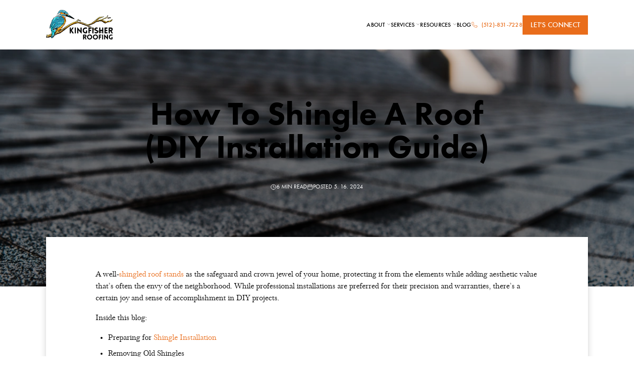

--- FILE ---
content_type: text/html; charset=UTF-8
request_url: https://kingfisher-roofing.com/blog/how-to-shingle-a-roof/
body_size: 23260
content:
<!doctype html>
<html lang="en-US" prefix="og: https://ogp.me/ns#">

<head>

	<meta name="google-site-verification" content="mHeEan4dKv08KyXU-9v6j0KC5Fowtiwn9ZUoFriqNL4" />
		<meta charset="UTF-8">
	<meta name="viewport" content="width=device-width, initial-scale=1">
	<link rel="profile" href="https://gmpg.org/xfn/11">
	
<!-- Search Engine Optimization by Rank Math PRO - https://rankmath.com/ -->
<title>How To Shingle A Roof (DIY Installation Guide )</title>
<meta name="description" content="For those ready to take on the challenge, this comprehensive guide on shingling your roof walks you through the process from start to finish. Keep reading to learn how to shingle a roof."/>
<meta name="robots" content="follow, index, max-snippet:-1, max-video-preview:-1, max-image-preview:large"/>
<link rel="canonical" href="https://kingfisher-roofing.com/blog/how-to-shingle-a-roof/" />
<meta property="og:locale" content="en_US" />
<meta property="og:type" content="article" />
<meta property="og:title" content="How To Shingle A Roof (DIY Installation Guide )" />
<meta property="og:description" content="For those ready to take on the challenge, this comprehensive guide on shingling your roof walks you through the process from start to finish. Keep reading to learn how to shingle a roof." />
<meta property="og:url" content="https://kingfisher-roofing.com/blog/how-to-shingle-a-roof/" />
<meta property="og:site_name" content="Kingfisher Roofing" />
<meta property="article:section" content="Articles" />
<meta property="og:updated_time" content="2025-09-08T15:34:23-06:00" />
<meta property="og:image" content="https://kingfisher-roofing.com/wp-content/uploads/2024/05/DIY-Shingle-Installation-Guide-1.png" />
<meta property="og:image:secure_url" content="https://kingfisher-roofing.com/wp-content/uploads/2024/05/DIY-Shingle-Installation-Guide-1.png" />
<meta property="og:image:width" content="1200" />
<meta property="og:image:height" content="801" />
<meta property="og:image:alt" content="roof shingles closeview" />
<meta property="og:image:type" content="image/png" />
<meta property="article:published_time" content="2024-05-16T12:00:00-06:00" />
<meta property="article:modified_time" content="2025-09-08T15:34:23-06:00" />
<meta name="twitter:card" content="summary_large_image" />
<meta name="twitter:title" content="How To Shingle A Roof (DIY Installation Guide )" />
<meta name="twitter:description" content="For those ready to take on the challenge, this comprehensive guide on shingling your roof walks you through the process from start to finish. Keep reading to learn how to shingle a roof." />
<meta name="twitter:image" content="https://kingfisher-roofing.com/wp-content/uploads/2024/05/DIY-Shingle-Installation-Guide-1.png" />
<meta name="twitter:label1" content="Written by" />
<meta name="twitter:data1" content="Kingfisher Roofing" />
<meta name="twitter:label2" content="Time to read" />
<meta name="twitter:data2" content="5 minutes" />
<script type="application/ld+json" class="rank-math-schema-pro">{"@context":"https://schema.org","@graph":[{"@type":"Place","@id":"https://kingfisher-roofing.com/#place","geo":{"@type":"GeoCoordinates","latitude":"30.376346","longitude":"-97.6931501"},"hasMap":"https://www.google.com/maps/search/?api=1&amp;query=30.376346,-97.6931501","address":{"@type":"PostalAddress","streetAddress":"911 Mc Phaul St","addressLocality":"Austin","addressRegion":"TX","postalCode":"78758","addressCountry":"US"}},{"@type":["RoofingContractor","Organization"],"@id":"https://kingfisher-roofing.com/#organization","name":"Kingfisher Roofing","url":"https://kingfisher-roofing.com","email":"info@kingfisher-roofing.com","address":{"@type":"PostalAddress","streetAddress":"911 Mc Phaul St","addressLocality":"Austin","addressRegion":"TX","postalCode":"78758","addressCountry":"US"},"logo":{"@type":"ImageObject","@id":"https://kingfisher-roofing.com/#logo","url":"https://kingfisher-roofing.com/wp-content/uploads/2024/12/Kingfisher-Logo-Black.png","contentUrl":"https://kingfisher-roofing.com/wp-content/uploads/2024/12/Kingfisher-Logo-Black.png","caption":"Kingfisher Roofing","inLanguage":"en-US","width":"500","height":"222"},"priceRange":"$$$$","openingHours":["Monday,Tuesday,Wednesday,Friday 07:30-18:00","Thursday 07:03-18:00","Saturday 07:30-13:00"],"location":{"@id":"https://kingfisher-roofing.com/#place"},"image":{"@id":"https://kingfisher-roofing.com/#logo"},"telephone":"512-831-7228"},{"@type":"WebSite","@id":"https://kingfisher-roofing.com/#website","url":"https://kingfisher-roofing.com","name":"Kingfisher Roofing","publisher":{"@id":"https://kingfisher-roofing.com/#organization"},"inLanguage":"en-US"},{"@type":"ImageObject","@id":"https://kingfisher-roofing.com/wp-content/uploads/2024/05/DIY-Shingle-Installation-Guide-1.png","url":"https://kingfisher-roofing.com/wp-content/uploads/2024/05/DIY-Shingle-Installation-Guide-1.png","width":"1200","height":"801","caption":"roof shingles closeview","inLanguage":"en-US"},{"@type":"WebPage","@id":"https://kingfisher-roofing.com/blog/how-to-shingle-a-roof/#webpage","url":"https://kingfisher-roofing.com/blog/how-to-shingle-a-roof/","name":"How To Shingle A Roof (DIY Installation Guide )","datePublished":"2024-05-16T12:00:00-06:00","dateModified":"2025-09-08T15:34:23-06:00","isPartOf":{"@id":"https://kingfisher-roofing.com/#website"},"primaryImageOfPage":{"@id":"https://kingfisher-roofing.com/wp-content/uploads/2024/05/DIY-Shingle-Installation-Guide-1.png"},"inLanguage":"en-US"},{"@type":"Person","@id":"https://kingfisher-roofing.com/blog/how-to-shingle-a-roof/#author","name":"Kingfisher Roofing","image":{"@type":"ImageObject","@id":"https://secure.gravatar.com/avatar/6c8aa14e5fd449648d4644e55dba32568903fbc09c2b4cebeaeab0c50409fb2f?s=96&amp;d=mm&amp;r=g","url":"https://secure.gravatar.com/avatar/6c8aa14e5fd449648d4644e55dba32568903fbc09c2b4cebeaeab0c50409fb2f?s=96&amp;d=mm&amp;r=g","caption":"Kingfisher Roofing","inLanguage":"en-US"},"worksFor":{"@id":"https://kingfisher-roofing.com/#organization"}},{"@type":"BlogPosting","headline":"How To Shingle A Roof (DIY Installation Guide )","keywords":"how to shingle a roof","datePublished":"2024-05-16T12:00:00-06:00","dateModified":"2025-09-08T15:34:23-06:00","author":{"@id":"https://kingfisher-roofing.com/blog/how-to-shingle-a-roof/#author","name":"Kingfisher Roofing"},"publisher":{"@id":"https://kingfisher-roofing.com/#organization"},"description":"For those ready to take on the challenge, this comprehensive guide on shingling your roof walks you through the process from start to finish. Keep reading to learn how to shingle a roof.","name":"How To Shingle A Roof (DIY Installation Guide )","@id":"https://kingfisher-roofing.com/blog/how-to-shingle-a-roof/#richSnippet","isPartOf":{"@id":"https://kingfisher-roofing.com/blog/how-to-shingle-a-roof/#webpage"},"image":{"@id":"https://kingfisher-roofing.com/wp-content/uploads/2024/05/DIY-Shingle-Installation-Guide-1.png"},"inLanguage":"en-US","mainEntityOfPage":{"@id":"https://kingfisher-roofing.com/blog/how-to-shingle-a-roof/#webpage"}}]}</script>
<!-- /Rank Math WordPress SEO plugin -->

<link rel='dns-prefetch' href='//www.google.com' />
<link rel="alternate" title="oEmbed (JSON)" type="application/json+oembed" href="https://kingfisher-roofing.com/wp-json/oembed/1.0/embed?url=https%3A%2F%2Fkingfisher-roofing.com%2Fblog%2Fhow-to-shingle-a-roof%2F" />
<link rel="alternate" title="oEmbed (XML)" type="text/xml+oembed" href="https://kingfisher-roofing.com/wp-json/oembed/1.0/embed?url=https%3A%2F%2Fkingfisher-roofing.com%2Fblog%2Fhow-to-shingle-a-roof%2F&#038;format=xml" />
<style id='wp-img-auto-sizes-contain-inline-css'>
img:is([sizes=auto i],[sizes^="auto," i]){contain-intrinsic-size:3000px 1500px}
/*# sourceURL=wp-img-auto-sizes-contain-inline-css */
</style>
<style id='wp-emoji-styles-inline-css'>

	img.wp-smiley, img.emoji {
		display: inline !important;
		border: none !important;
		box-shadow: none !important;
		height: 1em !important;
		width: 1em !important;
		margin: 0 0.07em !important;
		vertical-align: -0.1em !important;
		background: none !important;
		padding: 0 !important;
	}
/*# sourceURL=wp-emoji-styles-inline-css */
</style>
<link rel='stylesheet' id='wp-block-library-css' href='https://kingfisher-roofing.com/wp-includes/css/dist/block-library/style.min.css?ver=6.9' media='all' />
<style id='classic-theme-styles-inline-css'>
/*! This file is auto-generated */
.wp-block-button__link{color:#fff;background-color:#32373c;border-radius:9999px;box-shadow:none;text-decoration:none;padding:calc(.667em + 2px) calc(1.333em + 2px);font-size:1.125em}.wp-block-file__button{background:#32373c;color:#fff;text-decoration:none}
/*# sourceURL=/wp-includes/css/classic-themes.min.css */
</style>
<style id='global-styles-inline-css'>
:root{--wp--preset--aspect-ratio--square: 1;--wp--preset--aspect-ratio--4-3: 4/3;--wp--preset--aspect-ratio--3-4: 3/4;--wp--preset--aspect-ratio--3-2: 3/2;--wp--preset--aspect-ratio--2-3: 2/3;--wp--preset--aspect-ratio--16-9: 16/9;--wp--preset--aspect-ratio--9-16: 9/16;--wp--preset--color--black: #000000;--wp--preset--color--cyan-bluish-gray: #abb8c3;--wp--preset--color--white: #ffffff;--wp--preset--color--pale-pink: #f78da7;--wp--preset--color--vivid-red: #cf2e2e;--wp--preset--color--luminous-vivid-orange: #ff6900;--wp--preset--color--luminous-vivid-amber: #fcb900;--wp--preset--color--light-green-cyan: #7bdcb5;--wp--preset--color--vivid-green-cyan: #00d084;--wp--preset--color--pale-cyan-blue: #8ed1fc;--wp--preset--color--vivid-cyan-blue: #0693e3;--wp--preset--color--vivid-purple: #9b51e0;--wp--preset--gradient--vivid-cyan-blue-to-vivid-purple: linear-gradient(135deg,rgb(6,147,227) 0%,rgb(155,81,224) 100%);--wp--preset--gradient--light-green-cyan-to-vivid-green-cyan: linear-gradient(135deg,rgb(122,220,180) 0%,rgb(0,208,130) 100%);--wp--preset--gradient--luminous-vivid-amber-to-luminous-vivid-orange: linear-gradient(135deg,rgb(252,185,0) 0%,rgb(255,105,0) 100%);--wp--preset--gradient--luminous-vivid-orange-to-vivid-red: linear-gradient(135deg,rgb(255,105,0) 0%,rgb(207,46,46) 100%);--wp--preset--gradient--very-light-gray-to-cyan-bluish-gray: linear-gradient(135deg,rgb(238,238,238) 0%,rgb(169,184,195) 100%);--wp--preset--gradient--cool-to-warm-spectrum: linear-gradient(135deg,rgb(74,234,220) 0%,rgb(151,120,209) 20%,rgb(207,42,186) 40%,rgb(238,44,130) 60%,rgb(251,105,98) 80%,rgb(254,248,76) 100%);--wp--preset--gradient--blush-light-purple: linear-gradient(135deg,rgb(255,206,236) 0%,rgb(152,150,240) 100%);--wp--preset--gradient--blush-bordeaux: linear-gradient(135deg,rgb(254,205,165) 0%,rgb(254,45,45) 50%,rgb(107,0,62) 100%);--wp--preset--gradient--luminous-dusk: linear-gradient(135deg,rgb(255,203,112) 0%,rgb(199,81,192) 50%,rgb(65,88,208) 100%);--wp--preset--gradient--pale-ocean: linear-gradient(135deg,rgb(255,245,203) 0%,rgb(182,227,212) 50%,rgb(51,167,181) 100%);--wp--preset--gradient--electric-grass: linear-gradient(135deg,rgb(202,248,128) 0%,rgb(113,206,126) 100%);--wp--preset--gradient--midnight: linear-gradient(135deg,rgb(2,3,129) 0%,rgb(40,116,252) 100%);--wp--preset--font-size--small: 13px;--wp--preset--font-size--medium: 20px;--wp--preset--font-size--large: 36px;--wp--preset--font-size--x-large: 42px;--wp--preset--spacing--20: 0.44rem;--wp--preset--spacing--30: 0.67rem;--wp--preset--spacing--40: 1rem;--wp--preset--spacing--50: 1.5rem;--wp--preset--spacing--60: 2.25rem;--wp--preset--spacing--70: 3.38rem;--wp--preset--spacing--80: 5.06rem;--wp--preset--shadow--natural: 6px 6px 9px rgba(0, 0, 0, 0.2);--wp--preset--shadow--deep: 12px 12px 50px rgba(0, 0, 0, 0.4);--wp--preset--shadow--sharp: 6px 6px 0px rgba(0, 0, 0, 0.2);--wp--preset--shadow--outlined: 6px 6px 0px -3px rgb(255, 255, 255), 6px 6px rgb(0, 0, 0);--wp--preset--shadow--crisp: 6px 6px 0px rgb(0, 0, 0);}:where(.is-layout-flex){gap: 0.5em;}:where(.is-layout-grid){gap: 0.5em;}body .is-layout-flex{display: flex;}.is-layout-flex{flex-wrap: wrap;align-items: center;}.is-layout-flex > :is(*, div){margin: 0;}body .is-layout-grid{display: grid;}.is-layout-grid > :is(*, div){margin: 0;}:where(.wp-block-columns.is-layout-flex){gap: 2em;}:where(.wp-block-columns.is-layout-grid){gap: 2em;}:where(.wp-block-post-template.is-layout-flex){gap: 1.25em;}:where(.wp-block-post-template.is-layout-grid){gap: 1.25em;}.has-black-color{color: var(--wp--preset--color--black) !important;}.has-cyan-bluish-gray-color{color: var(--wp--preset--color--cyan-bluish-gray) !important;}.has-white-color{color: var(--wp--preset--color--white) !important;}.has-pale-pink-color{color: var(--wp--preset--color--pale-pink) !important;}.has-vivid-red-color{color: var(--wp--preset--color--vivid-red) !important;}.has-luminous-vivid-orange-color{color: var(--wp--preset--color--luminous-vivid-orange) !important;}.has-luminous-vivid-amber-color{color: var(--wp--preset--color--luminous-vivid-amber) !important;}.has-light-green-cyan-color{color: var(--wp--preset--color--light-green-cyan) !important;}.has-vivid-green-cyan-color{color: var(--wp--preset--color--vivid-green-cyan) !important;}.has-pale-cyan-blue-color{color: var(--wp--preset--color--pale-cyan-blue) !important;}.has-vivid-cyan-blue-color{color: var(--wp--preset--color--vivid-cyan-blue) !important;}.has-vivid-purple-color{color: var(--wp--preset--color--vivid-purple) !important;}.has-black-background-color{background-color: var(--wp--preset--color--black) !important;}.has-cyan-bluish-gray-background-color{background-color: var(--wp--preset--color--cyan-bluish-gray) !important;}.has-white-background-color{background-color: var(--wp--preset--color--white) !important;}.has-pale-pink-background-color{background-color: var(--wp--preset--color--pale-pink) !important;}.has-vivid-red-background-color{background-color: var(--wp--preset--color--vivid-red) !important;}.has-luminous-vivid-orange-background-color{background-color: var(--wp--preset--color--luminous-vivid-orange) !important;}.has-luminous-vivid-amber-background-color{background-color: var(--wp--preset--color--luminous-vivid-amber) !important;}.has-light-green-cyan-background-color{background-color: var(--wp--preset--color--light-green-cyan) !important;}.has-vivid-green-cyan-background-color{background-color: var(--wp--preset--color--vivid-green-cyan) !important;}.has-pale-cyan-blue-background-color{background-color: var(--wp--preset--color--pale-cyan-blue) !important;}.has-vivid-cyan-blue-background-color{background-color: var(--wp--preset--color--vivid-cyan-blue) !important;}.has-vivid-purple-background-color{background-color: var(--wp--preset--color--vivid-purple) !important;}.has-black-border-color{border-color: var(--wp--preset--color--black) !important;}.has-cyan-bluish-gray-border-color{border-color: var(--wp--preset--color--cyan-bluish-gray) !important;}.has-white-border-color{border-color: var(--wp--preset--color--white) !important;}.has-pale-pink-border-color{border-color: var(--wp--preset--color--pale-pink) !important;}.has-vivid-red-border-color{border-color: var(--wp--preset--color--vivid-red) !important;}.has-luminous-vivid-orange-border-color{border-color: var(--wp--preset--color--luminous-vivid-orange) !important;}.has-luminous-vivid-amber-border-color{border-color: var(--wp--preset--color--luminous-vivid-amber) !important;}.has-light-green-cyan-border-color{border-color: var(--wp--preset--color--light-green-cyan) !important;}.has-vivid-green-cyan-border-color{border-color: var(--wp--preset--color--vivid-green-cyan) !important;}.has-pale-cyan-blue-border-color{border-color: var(--wp--preset--color--pale-cyan-blue) !important;}.has-vivid-cyan-blue-border-color{border-color: var(--wp--preset--color--vivid-cyan-blue) !important;}.has-vivid-purple-border-color{border-color: var(--wp--preset--color--vivid-purple) !important;}.has-vivid-cyan-blue-to-vivid-purple-gradient-background{background: var(--wp--preset--gradient--vivid-cyan-blue-to-vivid-purple) !important;}.has-light-green-cyan-to-vivid-green-cyan-gradient-background{background: var(--wp--preset--gradient--light-green-cyan-to-vivid-green-cyan) !important;}.has-luminous-vivid-amber-to-luminous-vivid-orange-gradient-background{background: var(--wp--preset--gradient--luminous-vivid-amber-to-luminous-vivid-orange) !important;}.has-luminous-vivid-orange-to-vivid-red-gradient-background{background: var(--wp--preset--gradient--luminous-vivid-orange-to-vivid-red) !important;}.has-very-light-gray-to-cyan-bluish-gray-gradient-background{background: var(--wp--preset--gradient--very-light-gray-to-cyan-bluish-gray) !important;}.has-cool-to-warm-spectrum-gradient-background{background: var(--wp--preset--gradient--cool-to-warm-spectrum) !important;}.has-blush-light-purple-gradient-background{background: var(--wp--preset--gradient--blush-light-purple) !important;}.has-blush-bordeaux-gradient-background{background: var(--wp--preset--gradient--blush-bordeaux) !important;}.has-luminous-dusk-gradient-background{background: var(--wp--preset--gradient--luminous-dusk) !important;}.has-pale-ocean-gradient-background{background: var(--wp--preset--gradient--pale-ocean) !important;}.has-electric-grass-gradient-background{background: var(--wp--preset--gradient--electric-grass) !important;}.has-midnight-gradient-background{background: var(--wp--preset--gradient--midnight) !important;}.has-small-font-size{font-size: var(--wp--preset--font-size--small) !important;}.has-medium-font-size{font-size: var(--wp--preset--font-size--medium) !important;}.has-large-font-size{font-size: var(--wp--preset--font-size--large) !important;}.has-x-large-font-size{font-size: var(--wp--preset--font-size--x-large) !important;}
:where(.wp-block-post-template.is-layout-flex){gap: 1.25em;}:where(.wp-block-post-template.is-layout-grid){gap: 1.25em;}
:where(.wp-block-term-template.is-layout-flex){gap: 1.25em;}:where(.wp-block-term-template.is-layout-grid){gap: 1.25em;}
:where(.wp-block-columns.is-layout-flex){gap: 2em;}:where(.wp-block-columns.is-layout-grid){gap: 2em;}
:root :where(.wp-block-pullquote){font-size: 1.5em;line-height: 1.6;}
/*# sourceURL=global-styles-inline-css */
</style>
<link rel='stylesheet' id='novashare-css-css' href='https://kingfisher-roofing.com/wp-content/plugins/novashare/css/style.min.css?ver=1.6.1' media='all' />
<link rel='stylesheet' id='main-styles-css' href='https://kingfisher-roofing.com/wp-content/themes/contractor-starter/inc/css/main.min.css?ver=1770087465' media='all' />
<link rel="https://api.w.org/" href="https://kingfisher-roofing.com/wp-json/" /><link rel="alternate" title="JSON" type="application/json" href="https://kingfisher-roofing.com/wp-json/wp/v2/posts/2612" /><link rel="EditURI" type="application/rsd+xml" title="RSD" href="https://kingfisher-roofing.com/xmlrpc.php?rsd" />
<meta name="generator" content="WordPress 6.9" />
<link rel='shortlink' href='https://kingfisher-roofing.com/?p=2612' />
<script>var $wc_load=function(a){return  JSON.parse(JSON.stringify(a))},$wc_leads=$wc_leads||{doc:{url:$wc_load(document.URL),ref:$wc_load(document.referrer),search:$wc_load(location.search),hash:$wc_load(location.hash)}};</script><script  src="//s.ksrndkehqnwntyxlhgto.com/154256.js"></script>
<script>
document.addEventListener("DOMContentLoaded", function() {
    
    function forzarEstilosHeader() {
        // Buscamos el elemento por la clase que me diste
        var miHeader = document.querySelector('.sticky-header');

        if (miHeader) {
            // AQUI: Cambia 'margin-top' y '0px' por lo que tú necesitas arreglar.
            // La sintaxis es: .setProperty('propiedad', 'valor', 'important');
            
            miHeader.style.setProperty('margin-top', '0px', 'important'); 
            miHeader.style.setProperty('z-index', '9999', 'important');
            
            // Si el problema es que no se ve, descomenta esta línea:
            // miHeader.style.setProperty('display', 'block', 'important');
            
            console.log('Script ejecutado: Estilos del header forzados.');
        }
    }

    // 1. Ejecutar inmediatamente
    forzarEstilosHeader();

    // 2. Ejecutar otra vez a los 500ms (0.5 seg) para asegurar
    // Esto vence a Elementor si él intenta cambiarlo después.
    setTimeout(forzarEstilosHeader, 500);
});
</script><meta name="ti-site-data" content="eyJyIjoiMTowITc6MCEzMDowIiwibyI6Imh0dHBzOlwvXC9raW5nZmlzaGVyLXJvb2ZpbmcuY29tXC93cC1hZG1pblwvYWRtaW4tYWpheC5waHA/YWN0aW9uPXRpX29ubGluZV91c2Vyc19nb29nbGUmYW1wO3A9JTJGYmxvZyUyRmhvdy10by1zaGluZ2xlLWEtcm9vZiUyRiZhbXA7X3dwbm9uY2U9YWIyNDc1MTE5ZSJ9" /><meta name="generator" content="Elementor 3.33.3; features: e_font_icon_svg, additional_custom_breakpoints; settings: css_print_method-external, google_font-enabled, font_display-swap">
<!-- HFCM by 99 Robots - Snippet # 67: Hotjar -->
<!-- Hotjar Tracking Code for Kingfisher Roofing -->
<script>
    (function(h,o,t,j,a,r){
        h.hj=h.hj||function(){(h.hj.q=h.hj.q||[]).push(arguments)};
        h._hjSettings={hjid:6525011,hjsv:6};
        a=o.getElementsByTagName('head')[0];
        r=o.createElement('script');r.async=1;
        r.src=t+h._hjSettings.hjid+j+h._hjSettings.hjsv;
        a.appendChild(r);
    })(window,document,'https://static.hotjar.com/c/hotjar-','.js?sv=');
</script>
<!-- /end HFCM by 99 Robots -->
<!-- HFCM by 99 Robots - Snippet # 43: GTM header tag -->
<!-- Google Tag Manager -->
<script>(function(w,d,s,l,i){w[l]=w[l]||[];w[l].push({'gtm.start':
new Date().getTime(),event:'gtm.js'});var f=d.getElementsByTagName(s)[0],
j=d.createElement(s),dl=l!='dataLayer'?'&l='+l:'';j.async=true;j.src=
'https://www.googletagmanager.com/gtm.js?id='+i+dl;f.parentNode.insertBefore(j,f);
})(window,document,'script','dataLayer','GTM-WQ4NF7LC');</script>
<!-- End Google Tag Manager -->
<!-- /end HFCM by 99 Robots -->
<!-- HFCM by 99 Robots - Snippet # 20: All -->
<script type="application/ld+json">
{
  "@context": "https://schema.org/",
  "@type": "WebSite",
  "name": "Kingfisher Roofing",
  "url": "https://kingfisher-roofing.com/",
  "potentialAction": {
    "@type": "SearchAction",
    "target": "https://kingfisher-roofing.com/{search_term_string}",
    "query-input": "required name=search_term_string"
  }
}
</script>
<!-- /end HFCM by 99 Robots -->
			<style>
				.e-con.e-parent:nth-of-type(n+4):not(.e-lazyloaded):not(.e-no-lazyload),
				.e-con.e-parent:nth-of-type(n+4):not(.e-lazyloaded):not(.e-no-lazyload) * {
					background-image: none !important;
				}
				@media screen and (max-height: 1024px) {
					.e-con.e-parent:nth-of-type(n+3):not(.e-lazyloaded):not(.e-no-lazyload),
					.e-con.e-parent:nth-of-type(n+3):not(.e-lazyloaded):not(.e-no-lazyload) * {
						background-image: none !important;
					}
				}
				@media screen and (max-height: 640px) {
					.e-con.e-parent:nth-of-type(n+2):not(.e-lazyloaded):not(.e-no-lazyload),
					.e-con.e-parent:nth-of-type(n+2):not(.e-lazyloaded):not(.e-no-lazyload) * {
						background-image: none !important;
					}
				}
			</style>
			<link rel="icon" href="https://kingfisher-roofing.com/wp-content/uploads/2024/12/fav-icon.png" sizes="32x32" />
<link rel="icon" href="https://kingfisher-roofing.com/wp-content/uploads/2024/12/fav-icon.png" sizes="192x192" />
<link rel="apple-touch-icon" href="https://kingfisher-roofing.com/wp-content/uploads/2024/12/fav-icon.png" />
<meta name="msapplication-TileImage" content="https://kingfisher-roofing.com/wp-content/uploads/2024/12/fav-icon.png" />
		<style id="wp-custom-css">
			.gform_wrapper form .gform_body ul li.gfield--type-consent .ginput_container .gform-field-label::before {
    top: 1px;
}
.gform_wrapper form .gform_body ul li.gfield--type-consent .ginput_container .gform-field-label::after {
    top: 5px;
}
.gform_wrapper form .gform_body ul li.gfield--type-consent .ginput_container .gform-field-label {
    text-transform: capitalize;
    font-size: 1rem;
    color: #000;
    font-family: "futura_ptbook";
    font-weight: 400;
    line-height: 1;
}

.gform_wrapper form .gform_body ul li.gfield--type-consent .gfield_description {
    color: #999;
    font-size: .75rem;
		line-height: 1.5;
    font-family: "futura_ptbook";
		text-align: left;
}

.gform_wrapper form .gform_body ul li.gfield--type-consent .ginput_container {
	margin-bottom: 8px;
}

.inline-form-wrapper .gform_wrapper form ul.gform_fields {
	flex-wrap: wrap;
}

@media screen and (min-width: 992px) {
		.inline-form-wrapper .gform_wrapper form ul.gform_fields li:not(.gform_hidden) {
			flex: 1 1 calc(25% - 16px);
	}
}

section.refer-form .referral_form .form-wrapper .gform_wrapper form .gform_body ul li.gfield--type-consent .ginput_container {
	max-width: none;
	margin-bottom: 4px;
}
section.refer-form .referral_form .form-wrapper .gform_wrapper form .gform_body ul li.gfield--type-consent .gfield_description {
	max-width: none;
	color: #999;
	font-size: .75rem;
	line-height: 1.5;
	font-family: "futura_ptbook";
	text-transform: initial;
	text-align: left;
}
/* STICKY HEADER - START */
.sticky-header {
    position: fixed !important;
    top: 0;
    left: 0;
    width: 100%;
    z-index: 9999;
}		</style>
		</head>

<body class="wp-singular post-template-default single single-post postid-2612 single-format-standard wp-custom-logo wp-theme-contractor-starter elementor-default elementor-kit-4167">

		<!-- HFCM by 99 Robots - Snippet # 44: GTM body tag -->
<!-- Google Tag Manager (noscript) -->
<noscript><iframe src="https://www.googletagmanager.com/ns.html?id=GTM-WQ4NF7LC"
height="0" width="0" style="display:none;visibility:hidden"></iframe></noscript>
<!-- End Google Tag Manager (noscript) -->
<!-- /end HFCM by 99 Robots -->

	<div id="page" class="site">
		<a class="skip-link screen-reader-text" href="#primary">Skip to content</a>
		<header id="masthead" class="site-header">
			<div class="site-header__inner d-flex justify-content-lg-between justify-content-center align-items-center">
				<div class="site-header__inner__branding">
											<div class="white-logo">
							<a href="/" class="header-logo-link">
								<img src="https://kingfisher-roofing.com/wp-content/uploads/2024/12/KRLogo.webp" alt="header-logo">
							</a>
						</div>
													<div class="black-logo">
								<a href="https://kingfisher-roofing.com/" class="custom-logo-link" rel="home"><img fetchpriority="high" width="500" height="222" src="https://kingfisher-roofing.com/wp-content/uploads/2024/12/Kingfisher-Logo-Black.png" class="custom-logo" alt="Kingfisher Roofing" decoding="async" /></a>							</div>
						
									</div><!-- END .site-branding -->

				<div class="site-header__inner__nav d-flex align-items-center">
											<nav id="site-navigation" class="main-navigation d-none d-lg-block" aria-label="site naviation">
							<ul id="primary-menu" class="d-flex justify-content-between align-items-center"><li id="menu-item-1020" class="menu-item menu-item-type-post_type menu-item-object-page menu-item-has-children menu-item-1020"><a href="https://kingfisher-roofing.com/about/">About</a>
<ul class="sub-menu">
	<li id="menu-item-257" class="menu-item menu-item-type-custom menu-item-object-custom menu-item-257"><a href="/careers/">Careers</a></li>
	<li id="menu-item-1755" class="menu-item menu-item-type-post_type menu-item-object-page menu-item-1755"><a href="https://kingfisher-roofing.com/community-service/">Community Service</a></li>
</ul>
</li>
<li id="menu-item-1023" class="menu-item menu-item-type-post_type menu-item-object-page menu-item-has-children menu-item-1023"><a href="https://kingfisher-roofing.com/services/">Services</a>
<ul class="sub-menu">
	<li id="menu-item-1749" class="menu-item menu-item-type-post_type menu-item-object-page menu-item-1749"><a href="https://kingfisher-roofing.com/roofing/">Residential Roofing</a></li>
	<li id="menu-item-1022" class="menu-item menu-item-type-post_type menu-item-object-page menu-item-1022"><a href="https://kingfisher-roofing.com/commercial-roofing/">Commercial Roofing</a></li>
	<li id="menu-item-1748" class="menu-item menu-item-type-post_type menu-item-object-page menu-item-1748"><a href="https://kingfisher-roofing.com/metal-roofing/">Metal Roofing</a></li>
	<li id="menu-item-1750" class="menu-item menu-item-type-post_type menu-item-object-page menu-item-1750"><a href="https://kingfisher-roofing.com/siding/">Siding</a></li>
	<li id="menu-item-1751" class="menu-item menu-item-type-post_type menu-item-object-page menu-item-1751"><a href="https://kingfisher-roofing.com/storm-damage-roof-repair/">Storm Damage</a></li>
	<li id="menu-item-1752" class="menu-item menu-item-type-post_type menu-item-object-page menu-item-1752"><a href="https://kingfisher-roofing.com/window-installation/">Windows</a></li>
</ul>
</li>
<li id="menu-item-584" class="menu-item menu-item-type-custom menu-item-object-custom menu-item-has-children menu-item-584"><a>Resources</a>
<ul class="sub-menu">
	<li id="menu-item-593" class="menu-item menu-item-type-post_type menu-item-object-page menu-item-593"><a href="https://kingfisher-roofing.com/faq/">Frequently Asked Questions</a></li>
	<li id="menu-item-1757" class="menu-item menu-item-type-post_type menu-item-object-page menu-item-1757"><a href="https://kingfisher-roofing.com/referrals/">Referrals</a></li>
	<li id="menu-item-1985" class="menu-item menu-item-type-post_type menu-item-object-page menu-item-1985"><a href="https://kingfisher-roofing.com/financing/">Financing</a></li>
	<li id="menu-item-1756" class="menu-item menu-item-type-post_type menu-item-object-page menu-item-1756"><a href="https://kingfisher-roofing.com/projects/">Project Gallery</a></li>
	<li id="menu-item-1754" class="menu-item menu-item-type-post_type menu-item-object-page menu-item-1754"><a href="https://kingfisher-roofing.com/brands-materials/">Brands &amp; Materials</a></li>
</ul>
</li>
<li id="menu-item-73" class="menu-item menu-item-type-post_type menu-item-object-page menu-item-73"><a href="https://kingfisher-roofing.com/blog/">Blog</a></li>
</ul>						</nav><!-- END #site-navigation -->
						<div class="btn-group d-none d-lg-flex align-items-center">
															<a aria-label="Call us" href="tel:5128317228" target="_self" class="btn btn--call">(512)-831-7228</a>
							
															<a aria-label="Call Us" href="https://kingfisher-roofing.com/contact/" target="_self" class="btn btn--primary d-none d-md-block">Let’s Connect</a>
													</div>
									</div> <!-- END .site-header__inner_nav -->
			</div> <!-- END .site-header__inner -->

							<div class="post-progress">
					<div class="post-progress__bar" id="scroll-progress"></div>
				</div>
			
		</header><!-- END #masthead -->

		
			<!-- Mobile handler is active to 'lg' breakpoint -->
			<div id="mobile-handler" class="d-flex d-lg-none justify-content-between p-4">
													<a aria-label="Call us" class="btn btn--call" href="tel:5128317228" target="">
						(512)-831-7228					</a>
								<button class="menu-toggle" aria-controls="mobile-menu">
					<div class="hamburger">
						<div class="hamburger__line top"></div>
						<div class="hamburger__line middle"></div>
						<div class="hamburger__line bottom"></div>
					</div>
				</button>
			</div>

			<div id="mobile-navigation" class="responsive-navigation" aria-expanded="false">
				<nav id="mobile-nav">
					<div class="menu-panel"><ul id="menu-mobile-menu" class="menu-panel__nav"><li id="menu-item-3278" class="menu-item menu-item-type-custom menu-item-object-custom menu-item-has-children menu-item-3278"><a>About</a>
<ul class="sub-menu">
	<li id="menu-item-1024" class="menu-item menu-item-type-post_type menu-item-object-page menu-item-1024"><a href="https://kingfisher-roofing.com/about/">Company Story</a></li>
	<li id="menu-item-255" class="menu-item menu-item-type-custom menu-item-object-custom menu-item-255"><a href="/careers/">Careers</a></li>
	<li id="menu-item-2019" class="menu-item menu-item-type-post_type menu-item-object-page menu-item-2019"><a href="https://kingfisher-roofing.com/community-service/">Community Service</a></li>
</ul>
</li>
<li id="menu-item-3279" class="menu-item menu-item-type-custom menu-item-object-custom menu-item-has-children menu-item-3279"><a>Services</a>
<ul class="sub-menu">
	<li id="menu-item-2014" class="menu-item menu-item-type-post_type menu-item-object-page menu-item-2014"><a href="https://kingfisher-roofing.com/roofing/">Residential Roofing</a></li>
	<li id="menu-item-1027" class="menu-item menu-item-type-post_type menu-item-object-page menu-item-1027"><a href="https://kingfisher-roofing.com/commercial-roofing/">Commercial Roofing</a></li>
	<li id="menu-item-2013" class="menu-item menu-item-type-post_type menu-item-object-page menu-item-2013"><a href="https://kingfisher-roofing.com/metal-roofing/">Metal Roofing</a></li>
	<li id="menu-item-2011" class="menu-item menu-item-type-post_type menu-item-object-page menu-item-2011"><a href="https://kingfisher-roofing.com/siding/">Siding</a></li>
	<li id="menu-item-2012" class="menu-item menu-item-type-post_type menu-item-object-page menu-item-2012"><a href="https://kingfisher-roofing.com/storm-damage-roof-repair/">Storm Damage</a></li>
	<li id="menu-item-3065" class="menu-item menu-item-type-post_type menu-item-object-page menu-item-3065"><a href="https://kingfisher-roofing.com/window-installation/">Windows</a></li>
	<li id="menu-item-1028" class="menu-item menu-item-type-post_type menu-item-object-page menu-item-1028"><a href="https://kingfisher-roofing.com/services/">See All Services</a></li>
</ul>
</li>
<li id="menu-item-79" class="menu-item menu-item-type-custom menu-item-object-custom menu-item-has-children menu-item-79"><a>Resources</a>
<ul class="sub-menu">
	<li id="menu-item-1029" class="menu-item menu-item-type-post_type menu-item-object-page menu-item-1029"><a href="https://kingfisher-roofing.com/faq/">FAQs</a></li>
	<li id="menu-item-1984" class="menu-item menu-item-type-post_type menu-item-object-page menu-item-1984"><a href="https://kingfisher-roofing.com/financing/">Financing</a></li>
	<li id="menu-item-2016" class="menu-item menu-item-type-post_type menu-item-object-page menu-item-2016"><a href="https://kingfisher-roofing.com/referrals/">Referrals</a></li>
	<li id="menu-item-2017" class="menu-item menu-item-type-post_type menu-item-object-page menu-item-2017"><a href="https://kingfisher-roofing.com/brands-materials/">Brands + Materials</a></li>
</ul>
</li>
<li id="menu-item-2015" class="menu-item menu-item-type-post_type menu-item-object-page menu-item-2015"><a href="https://kingfisher-roofing.com/projects/">Project Gallery</a></li>
<li id="menu-item-76" class="menu-item menu-item-type-post_type menu-item-object-page menu-item-76"><a href="https://kingfisher-roofing.com/blog/">Blog</a></li>
<li id="menu-item-3066" class="menu-item menu-item-type-post_type menu-item-object-page menu-item-3066"><a href="https://kingfisher-roofing.com/contact/">Contact</a></li>
</ul></div>				</nav><!-- END #mobile-navigation -->
			</div>

		
<main id="primary" class="site-main">


	
<section class="hero hero--blog-detail" aria-label="Blog detail page">
            <picture class="bg--image-abs blog-detail-img overlay">
            <img width="1200" height="801" src="https://kingfisher-roofing.com/wp-content/uploads/2024/05/DIY-Shingle-Installation-Guide-1.png" class=" wp-post-image" alt="roof shingles closeview" decoding="async" srcset="https://kingfisher-roofing.com/wp-content/uploads/2024/05/DIY-Shingle-Installation-Guide-1.png 1200w, https://kingfisher-roofing.com/wp-content/uploads/2024/05/DIY-Shingle-Installation-Guide-1-768x513.png 768w, https://kingfisher-roofing.com/wp-content/uploads/2024/05/DIY-Shingle-Installation-Guide-1-1024x684.png 1024w" sizes="(max-width: 1200px) 100vw, 1200px" />        </picture>       
        <div class="container pt-lg pb-xxl">
        <div class="row justify-content-center">
            <div class="col-lg-8">
                <div class="hero-content c-wt ta-c">
                    <h1>How to Shingle a Roof (DIY Installation Guide)</h1>
                    <div class="meta-info d-flex align-items-center justify-content-center pt-sm">
                        <div class="post_time d-flex align-items-center">
                            <img src="https://kingfisher-roofing.com/wp-content/themes/contractor-starter/inc/img/clock-icon-white.svg">
                            <p>6 Min Read</p>
                        </div>
                        <div class="post_date d-flex align-items-center">
                            <img src="https://kingfisher-roofing.com/wp-content/themes/contractor-starter/inc/img/calendar-icon-white.svg">                       
                            <p>POSTED 5. 16. 2024</p>
                        </div>
                    </div>
                </div>
            </div>
        </div>
    </div>
</section>
<!-- End - Blog single hero -->

<!-- Blog single section -->
<section class="blog-detail-info pb-def" aria-label="page introduction">
    <div class="container">
        <div class="row justify-content-center">
            <div class="col-12">
                <div class="blog-detail-wrapper pt-def pb-lg">
                    <div class="blog-detail-content">
                        
<p>A well-<a href="https://kingfisher-roofing.com/roofing/">shingled roof stands</a> as the safeguard and crown jewel of your home, protecting it from the elements while adding aesthetic value that’s often the envy of the neighborhood. While professional installations are preferred for their precision and warranties, there&#8217;s a certain joy and sense of accomplishment in DIY projects.</p>



<p>Inside this blog:</p>



<ul class="wp-block-list">
<li>Preparing for <a href="https://kingfisher-roofing.com/roofing/rollingwood/">Shingle Installation</a></li>



<li>Removing Old Shingles</li>



<li>Preparing the Roof Deck</li>



<li>Installing New Shingles</li>
</ul>



<p>For those ready to take on the challenge, this comprehensive guide on shingling your roof walks you through the process from start to finish. Keep reading to learn<strong> how to shingle a roof</strong>.</p>



<h2 class="wp-block-heading"><strong>Preparing for Shingle Installation</strong></h2>



<p>Prior to any hard graft, it&#8217;s essential to carry out some vital preparatory steps to ensure safety and an effective installation. This section will detail the necessary safety precautions, the tools required, and how to prepare the work area.</p>



<p>When it comes to working on your roof, safety should be your primary concern. Here are some mandatory safety precautions to bear in mind:</p>



<ul class="wp-block-list">
<li>Wear appropriate attire, which includes rubber-soled shoes, to prevent slipping.</li>



<li>Use a safety harness and tie-off rope when working on steep roofs.</li>



<li>Never work on a wet or otherwise dangerous roof.</li>
</ul>



<p>The tools and <a href="https://kingfisher-roofing.com/blog/roof-vents/">roofing materials</a> required for shingle installation vary. Common tools include:</p>



<ul class="wp-block-list">
<li>A hammer</li>



<li>A pry bar</li>



<li>A utility knife</li>



<li>Roofing cement</li>



<li>A chalk line</li>



<li>Ladder</li>



<li>Safety harness</li>



<li>Circular saw</li>



<li>Staple gun</li>
</ul>



<p>Collated roofing nails, a nail gun, and a roofing shovel can speed up the process but are optional.</p>



<p>Preparing the work area also involves more than tools. Organize your materials and arrange them close to your work area to minimize trips up and down the ladder. This strategic planning can significantly enhance safety and efficiency.</p>



<figure class="wp-block-image size-full"><img decoding="async" width="1024" height="683" src="https://kingfisher-roofing.com/wp-content/uploads/2024/05/Removing-Old-Shingles-1024x683-1.png" alt="a shovel is lying down on a roof" class="wp-image-4117" srcset="https://kingfisher-roofing.com/wp-content/uploads/2024/05/Removing-Old-Shingles-1024x683-1.png 1024w, https://kingfisher-roofing.com/wp-content/uploads/2024/05/Removing-Old-Shingles-1024x683-1-768x512.png 768w" sizes="(max-width: 1024px) 100vw, 1024px" /></figure>



<h2 class="wp-block-heading"><strong>Removing Old Shingles</strong></h2>



<p>The first step in replacing a shingled roof is to remove the old shingles. This is a labor-intensive and potentially dangerous task that requires patience and focus to get right.</p>



<p>Start with<a href="https://www.epa.gov/emergency-response/personal-protective-equipment" target="_blank" rel="noopener"> protective gear</a>, including work gloves, to cover your hands. Then begin by using the pry bar and hammer to loosen the shingles, working from the bottom of the roof up.</p>



<p>Here&#8217;s a quick overview of what to expect:</p>



<ul class="wp-block-list">
<li>Start by removing the ridge cap shingles and then the bottom row of the shingles.</li>



<li>Always place a flat shovel under the shingle you’re removing to protect the tops of the shingles below.</li>



<li>Use the pry bar when nails are stubborn, but be careful to avoid damaging the roofing deck.</li>
</ul>



<p>Once all the shingles are removed, it’s key to inspect the roof deck for damage. If you find any rot or weak spots, cut out the damaged area and replace it with new plywood. This step ensures a solid foundation for the new shingles.</p>



<h2 class="wp-block-heading"><strong>Preparing the Roof Deck</strong></h2>



<p>The integrity of the <a href="https://kingfisher-roofing.com/blog/metal-roof-vs-shingles/">roof deck directly impacts the lifespan</a> and effectiveness of your shingles. Here&#8217;s how to prepare it for installation:</p>



<h3 class="wp-block-heading"><strong>Assess the Ventilation and Insulation</strong></h3>



<p>Proper attic ventilation is key to reducing moisture and heat buildup in the attic space, which can prolong the life of the shingles. Ensure you have enough soffit and ridge vents to promote airflow. Insulation also plays a critical role in maintaining a consistent attic temperature, preventing ice dams, and heat loss.</p>



<h3 class="wp-block-heading"><strong>Apply the Underlayment</strong></h3>



<p>The underlayment is a water-resistant barrier that protects the deck and the interior of your home from leaks. It also serves as an important interim waterproofing measure in case your shingles are blown off or damaged.</p>



<h3 class="wp-block-heading"><strong>Install the Drip Edge</strong></h3>



<p>A metal strip called a drip edge should be placed along the eaves and rakes to keep water from getting under the shingles and into the deck. This is a crucial step in water management for your roof.</p>



<h2 class="wp-block-heading"><strong>Installing New Shingles</strong></h2>



<p>With the roof deck prepared, it&#8217;s time to start <a href="https://kingfisher-roofing.com/blog/how-to-install-architectural-shingles/">laying down the new shingles</a>. This section will walk you through the process step by step:</p>



<h3 class="wp-block-heading"><strong>Choosing the Right Shingles</strong></h3>



<p>There are several types of shingles, including asphalt, wood, metal, and slate, each with its own advantages. For durability, cost, and versatility, asphalt shingles are a popular choice.</p>



<p>When selecting asphalt shingles, consider the weather and your home&#8217;s architecture. In areas prone to high winds, look for shingles with a higher wind rating. For homes with steep roofs, consider high-profile shingles that provide more water runoff.</p>



<h3 class="wp-block-heading"><strong>Beginning the Installation</strong></h3>



<p>Always begin with a dry and clean roof deck. The first row of shingles, called the starter strip, is crucial for a well-sealed roof. The starter strip is a strip of shingle or a rolled membrane installed along the eaves of your roof. It allows for a straight edge and offers the initial layer for the rest of your shingles.</p>



<p>Once the starter strip is in place, you can begin laying the shingles. Be sure to follow the manufacturer’s installation guidelines for your specific type of shingle. Typically, you&#8217;ll start on the lowest part of the roof and overlap each shingle to shed water effectively.</p>



<h3 class="wp-block-heading"><strong>Nailing the Shingles</strong></h3>



<p>Using the proper technique to nail down shingles is essential to their security. Here are the key steps:</p>



<ul class="wp-block-list">
<li>Shingles should be nailed down at both of their tar strips.</li>



<li>Use four nails per shingle for normal installations. Nails should be driven flush with the surface, not over-driven, and never under-driven.</li>



<li>Position nails correctly. The shingles should have a nailing line marked on them; nails should be placed just above this line.</li>



<li>Overlap shingles to ensure there are no direct lines of exposure to potential leaks.</li>
</ul>



<h2 class="wp-block-heading"><strong>We’ll Install Your Roof Shingles for You</strong></h2>



<p>After reading this guide, you should feel a greater sense of confidence in taking on the task of shingling your roof. Should you decide that you&#8217;d prefer the expertise of a professional, the team at Kingfisher Roofing and Siding is ready to assist you with your project. From the initial consultation to the final nail, we&#8217;re committed to ensuring your home’s protection is in top condition.<a href="https://kingfisher-roofing.com/contact/"> Contact us today</a> to discuss your roofing needs and schedule an appointment.</p>



<figure class="wp-block-image size-full"><img loading="lazy" decoding="async" width="1024" height="683" src="https://kingfisher-roofing.com/wp-content/uploads/2024/05/DIY-Roof-Shingles-1024x683-1.png" alt="roof shingles close view" class="wp-image-4107" srcset="https://kingfisher-roofing.com/wp-content/uploads/2024/05/DIY-Roof-Shingles-1024x683-1.png 1024w, https://kingfisher-roofing.com/wp-content/uploads/2024/05/DIY-Roof-Shingles-1024x683-1-768x512.png 768w" sizes="(max-width: 1024px) 100vw, 1024px" /></figure>
                    </div>
                    <div class="share--item d-flex align-items-center flex-wrap">
                        <label>Share this Article:</label>
                        <style>.ns-inline .ns-button{--ns-btn-color:#ffffff}.ns-inline .ns-button:hover{--ns-btn-color:#ffffff}body .ns-inline a.ns-button:hover .ns-button-wrapper>span{box-shadow:none !important;filter:brightness(1) !important}.ns-inline .ns-button-icon *,.ns-inline .ns-button-label span{color:#117283}.ns-inline .ns-button:hover .ns-button-icon *,.ns-inline .ns-button:hover .ns-button-label span{color:#dd4411}</style><div class='ns-buttons ns-inline ns-no-print'><div class='ns-buttons-wrapper'><a href='https://x.com/intent/tweet?text=How%20to%20Shingle%20a%20Roof%20%28DIY%20Installation%20Guide%29&url=https%3A%2F%2Fkingfisher-roofing.com%2Fblog%2Fhow-to-shingle-a-roof%2F' aria-label='Share on X' target='_blank' class='ns-button twitter' rel='nofollow'><span class='ns-button-wrapper ns-button-block'><span class='ns-button-icon ns-button-block'><svg xmlns="http://www.w3.org/2000/svg" viewBox="0 0 512 512"><path fill="currentColor" d="M389.2 48h70.6L305.6 224.2 487 464H345L233.7 318.6 106.5 464H35.8l164.9-188.5L26.8 48h145.6l100.5 132.9zm-24.8 373.8h39.1L151.1 88h-42z"/></svg></span><span class='ns-button-label ns-button-block ns-hide'><span class='ns-button-label-wrapper'>X</span></span></span></a><a href='https://www.facebook.com/sharer/sharer.php?u=https%3A%2F%2Fkingfisher-roofing.com%2Fblog%2Fhow-to-shingle-a-roof%2F' aria-label='Share on Facebook' target='_blank' class='ns-button facebook' rel='nofollow'><span class='ns-button-wrapper ns-button-block'><span class='ns-button-icon ns-button-block'><svg xmlns="http://www.w3.org/2000/svg" viewBox="0 0 320 512"><path fill="currentColor" d="m279.14 288 14.22-92.66h-88.91v-60.13c0-25.35 12.42-50.06 52.24-50.06h40.42V6.26S260.43 0 225.36 0c-73.22 0-121.08 44.38-121.08 124.72v70.62H22.89V288h81.39v224h100.17V288z"/></svg></span><span class='ns-button-label ns-button-block ns-hide'><span class='ns-button-label-wrapper'>Facebook</span></span></span></a><a href='https://www.linkedin.com/shareArticle?title=How%20to%20Shingle%20a%20Roof%20%28DIY%20Installation%20Guide%29&url=https%3A%2F%2Fkingfisher-roofing.com%2Fblog%2Fhow-to-shingle-a-roof%2F&mini=true' aria-label='Share on LinkedIn' target='_blank' class='ns-button linkedin' rel='nofollow'><span class='ns-button-wrapper ns-button-block'><span class='ns-button-icon ns-button-block'><svg xmlns="http://www.w3.org/2000/svg" viewBox="0 0 448 512"><path fill="currentColor" d="M100.28 448H7.4V148.9h92.88zM53.79 108.1C24.09 108.1 0 83.5 0 53.8a53.79 53.79 0 0 1 107.58 0c0 29.7-24.1 54.3-53.79 54.3M447.9 448h-92.68V302.4c0-34.7-.7-79.2-48.29-79.2-48.29 0-55.69 37.7-55.69 76.7V448h-92.78V148.9h89.08v40.8h1.3c12.4-23.5 42.69-48.3 87.88-48.3 94 0 111.28 61.9 111.28 142.3V448z"/></svg></span><span class='ns-button-label ns-button-block ns-hide'><span class='ns-button-label-wrapper'>LinkedIn</span></span></span></a><a href='#' aria-label='Share on more networks' target='_blank' class='ns-button share' rel='nofollow' onClick='event.preventDefault();'><span class='ns-button-wrapper ns-button-block'><span class='ns-button-icon ns-button-block'><svg xmlns="http://www.w3.org/2000/svg" viewBox="0 0 448 512"><path fill="currentColor" d="M352 320c-22.608 0-43.387 7.819-59.79 20.895l-102.486-64.054a96.55 96.55 0 0 0 0-41.683l102.486-64.054C308.613 184.181 329.392 192 352 192c53.019 0 96-42.981 96-96S405.019 0 352 0s-96 42.981-96 96c0 7.158.79 14.13 2.276 20.841L155.79 180.895C139.387 167.819 118.608 160 96 160c-53.019 0-96 42.981-96 96s42.981 96 96 96c22.608 0 43.387-7.819 59.79-20.895l102.486 64.054A96.3 96.3 0 0 0 256 416c0 53.019 42.981 96 96 96s96-42.981 96-96-42.981-96-96-96"/></svg></span><span class='ns-button-label ns-button-block ns-hide'><span class='ns-button-label-wrapper'>Share</span></span></span></a></div></div>                    </div>
                </div>
            </div>
        </div>
    </div>
</section>
<!-- End - Blog single section -->	
				<section id="recent-articles-single-2612" class="recent-articles-single pt-def pb-lg" aria-label="recent articles">
    <div class="container">
        <div class="row align-items-center">
            <div class="col-lg-4">
                <header class="section-header">
                    <h2 class="micro mb-xxs">Recent Articles</h2>
                    <h3 class="lvl-2 mb-xs">Check Out Our Blog Posts</h3>
                </header>
                
                                        </div>
            <div class="col-lg-8">
                <div class="recent-article-slider d-flex">
                                            
                                                                                                            <div class="card--recent-article h-100">
                                    <a href="https://kingfisher-roofing.com/blog/modern-siding-2/" class="card--block-link h-100">
                                        <div class="recent-article-content h-100">
                                                                                            <picture class="recent-article-img">
                                                    <img width="768" height="512" src="https://kingfisher-roofing.com/wp-content/uploads/2025/08/a-new-home-with-new-lawn-and-new-roof-768x512.jpeg" class=" wp-post-image" alt="Large modern house with walkway and lots of grass." decoding="async" srcset="https://kingfisher-roofing.com/wp-content/uploads/2025/08/a-new-home-with-new-lawn-and-new-roof-768x512.jpeg 768w, https://kingfisher-roofing.com/wp-content/uploads/2025/08/a-new-home-with-new-lawn-and-new-roof-1024x683.jpeg 1024w, https://kingfisher-roofing.com/wp-content/uploads/2025/08/a-new-home-with-new-lawn-and-new-roof.jpeg 1200w" sizes="(max-width: 768px) 100vw, 768px" />                                                </picture>
                                                                                        <p class="reading-time pt-4">6 Min Read</p>
                                            <h4 class="recent-article-title pt-3 pb-lg-4 pb-3">8 Modern Siding Ideas for 2025 (Materials, Styles, &#038; More)</h4>
                                            <button aria-label="Read more about 8 Modern Siding Ideas for 2025 (Materials, Styles, &#038; More)" href="https://kingfisher-roofing.com/blog/modern-siding-2/" class="btn btn--link mt-auto">Keep Reading</button>
                                        </div>
                                    </a>
                                </div>
                                                            <div class="card--recent-article h-100">
                                    <a href="https://kingfisher-roofing.com/blog/wood-siding/" class="card--block-link h-100">
                                        <div class="recent-article-content h-100">
                                                                                            <picture class="recent-article-img">
                                                    <img width="768" height="576" src="https://kingfisher-roofing.com/wp-content/uploads/2025/08/a-wood-siding-home-new-768x576.jpeg" class=" wp-post-image" alt="modern house with cedar siding" decoding="async" srcset="https://kingfisher-roofing.com/wp-content/uploads/2025/08/a-wood-siding-home-new-768x576.jpeg 768w, https://kingfisher-roofing.com/wp-content/uploads/2025/08/a-wood-siding-home-new-1024x768.jpeg 1024w, https://kingfisher-roofing.com/wp-content/uploads/2025/08/a-wood-siding-home-new.jpeg 1200w" sizes="(max-width: 768px) 100vw, 768px" />                                                </picture>
                                                                                        <p class="reading-time pt-4">7 Min Read</p>
                                            <h4 class="recent-article-title pt-3 pb-lg-4 pb-3">10 Pros &amp; Cons of Wood Siding (Siding Material Guide)</h4>
                                            <button aria-label="Read more about 10 Pros &amp; Cons of Wood Siding (Siding Material Guide)" href="https://kingfisher-roofing.com/blog/wood-siding/" class="btn btn--link mt-auto">Keep Reading</button>
                                        </div>
                                    </a>
                                </div>
                                                            <div class="card--recent-article h-100">
                                    <a href="https://kingfisher-roofing.com/blog/bow-window-vs-bay-window/" class="card--block-link h-100">
                                        <div class="recent-article-content h-100">
                                                                                            <picture class="recent-article-img">
                                                    <img width="768" height="432" src="https://kingfisher-roofing.com/wp-content/uploads/2025/08/indoow-window-view-bow-768x432.jpeg" class=" wp-post-image" alt="Big window with garden meadow panorama, minimalist empty space, background classic interior design" decoding="async" srcset="https://kingfisher-roofing.com/wp-content/uploads/2025/08/indoow-window-view-bow-768x432.jpeg 768w, https://kingfisher-roofing.com/wp-content/uploads/2025/08/indoow-window-view-bow-1024x576.jpeg 1024w, https://kingfisher-roofing.com/wp-content/uploads/2025/08/indoow-window-view-bow-1536x864.jpeg 1536w, https://kingfisher-roofing.com/wp-content/uploads/2025/08/indoow-window-view-bow-2048x1152.jpeg 2048w, https://kingfisher-roofing.com/wp-content/uploads/2025/08/indoow-window-view-bow-scaled-e1754946274405.jpeg 1200w" sizes="(max-width: 768px) 100vw, 768px" />                                                </picture>
                                                                                        <p class="reading-time pt-4">7 Min Read</p>
                                            <h4 class="recent-article-title pt-3 pb-lg-4 pb-3">Bow Window vs Bay Window: 2025 Styles + Materials</h4>
                                            <button aria-label="Read more about Bow Window vs Bay Window: 2025 Styles + Materials" href="https://kingfisher-roofing.com/blog/bow-window-vs-bay-window/" class="btn btn--link mt-auto">Keep Reading</button>
                                        </div>
                                    </a>
                                </div>
                                                                                                                                                </div>
            </div>
        </div>
    </div>
</section>	
	<!-- Final CTA section -->
<section id="cta-banner-2612" class="cta-banner  default" aria-label="contact us today">
            <picture class="cta-bg-img bg--image-abs overlay">
                            <img width="2160" height="1620" src="https://kingfisher-roofing.com/wp-content/uploads/2024/12/austin-texas-roofing.webp" class="attachment-full size-full" alt="" decoding="async" srcset="https://kingfisher-roofing.com/wp-content/uploads/2024/12/austin-texas-roofing.webp 2160w, https://kingfisher-roofing.com/wp-content/uploads/2024/12/austin-texas-roofing-768x576.webp 768w, https://kingfisher-roofing.com/wp-content/uploads/2024/12/austin-texas-roofing-1024x768.webp 1024w, https://kingfisher-roofing.com/wp-content/uploads/2024/12/austin-texas-roofing-1536x1152.webp 1536w, https://kingfisher-roofing.com/wp-content/uploads/2024/12/austin-texas-roofing-2048x1536.webp 2048w" sizes="(max-width: 2160px) 100vw, 2160px" />                    </picture>
        <div class="container c-w-1350">
        <div class="row align-items-center cta-content-row justify-content-center">
            <div class="col-lg-6">
                <div class="cta-content ta-lg-l ta-c">
                    <header class="section-header">
                        <h2 class="lvl-1 c-wt">
                            Roofing For Texans, By Texans                        </h2>
                    </header>
                                                                                                        <a href="https://kingfisher-roofing.com/contact/" target="" class="btn btn--primary mt-3 mt-lg-4">Let’s Connect</a>
                                                                                        </div>
            </div>

                            <div class="col-lg-6">
                                                        </div>    
            
        </div>
    </div>

</section>
</main><!-- #main -->


<footer id="colophon" class="site-footer">
	<div class="footer-top pt-lg pb-lg">
		<div class="container">
			<div class="row">
				<div class="col-lg-5">
					<div class="footer-logo">
						<a href="/" class="footer-logo-link">
							<img src="https://kingfisher-roofing.com/wp-content/uploads/2024/12/Kingfisher-Logo-Black.png" alt="footer-logo">
						</a>
					</div>
					<div class="contact-info mt-4">
													<div class="contact-details-item">
								<a aria-label="Call us" href="tel:5128317228" target=""><img src="https://kingfisher-roofing.com/wp-content/themes/contractor-starter/inc/img/phone-footer.svg" alt="phone icon">(512)-831-7228</a>
							</div>
																			<div class="contact-details-item">
								<a aria-label="Email us" href="mailto:info@kingfisher-roofing.com" target=""><img src="https://kingfisher-roofing.com/wp-content/themes/contractor-starter/inc/img/email-icon.svg" alt="email icon">info@kingfisher-roofing.com</a>
							</div>
																			<div class="contact-details-item">
								<a aria-label="Find us on Google Maps" href="https://maps.app.goo.gl/f7MJr8YoiYX1Vcn1A" target=""><img src="https://kingfisher-roofing.com/wp-content/themes/contractor-starter/inc/img/location-icon.svg" alt="location icon">911 Mc Phaul St, Austin, TX 78758</a>
							</div>
											</div>
				</div>
				<div class="col-lg-7 d-none d-lg-block">
					<nav aria-label="footer navigation ">
						<ul id="menu-footer" class="footer-nav d-flex justify-content-end align-items-start"><li id="menu-item-1193" class="menu-item menu-item-type-post_type menu-item-object-page menu-item-has-children menu-item-1193"><a href="https://kingfisher-roofing.com/about/">About</a>
<ul class="sub-menu">
	<li id="menu-item-1194" class="menu-item menu-item-type-post_type menu-item-object-page menu-item-1194"><a href="https://kingfisher-roofing.com/careers/">Careers</a></li>
	<li id="menu-item-1745" class="menu-item menu-item-type-post_type menu-item-object-page menu-item-1745"><a href="https://kingfisher-roofing.com/community-service/">Community Service</a></li>
</ul>
</li>
<li id="menu-item-687" class="menu-item menu-item-type-post_type menu-item-object-page menu-item-has-children menu-item-687"><a href="https://kingfisher-roofing.com/services/">Services</a>
<ul class="sub-menu">
	<li id="menu-item-1739" class="menu-item menu-item-type-post_type menu-item-object-page menu-item-1739"><a href="https://kingfisher-roofing.com/roofing/">Residential Roofing</a></li>
	<li id="menu-item-689" class="menu-item menu-item-type-post_type menu-item-object-page menu-item-689"><a href="https://kingfisher-roofing.com/commercial-roofing/">Commercial Roofing</a></li>
	<li id="menu-item-1738" class="menu-item menu-item-type-post_type menu-item-object-page menu-item-1738"><a href="https://kingfisher-roofing.com/metal-roofing/">Metal Roofing</a></li>
	<li id="menu-item-1740" class="menu-item menu-item-type-post_type menu-item-object-page menu-item-1740"><a href="https://kingfisher-roofing.com/siding/">Siding</a></li>
	<li id="menu-item-1741" class="menu-item menu-item-type-post_type menu-item-object-page menu-item-1741"><a href="https://kingfisher-roofing.com/storm-damage-roof-repair/">Storm Damage</a></li>
	<li id="menu-item-1742" class="menu-item menu-item-type-post_type menu-item-object-page menu-item-1742"><a href="https://kingfisher-roofing.com/window-installation/">Windows</a></li>
</ul>
</li>
<li id="menu-item-1196" class="menu-item menu-item-type-custom menu-item-object-custom menu-item-has-children menu-item-1196"><a>Resources</a>
<ul class="sub-menu">
	<li id="menu-item-1200" class="menu-item menu-item-type-post_type menu-item-object-page menu-item-1200"><a href="https://kingfisher-roofing.com/faq/">FAQs</a></li>
	<li id="menu-item-1983" class="menu-item menu-item-type-post_type menu-item-object-page menu-item-1983"><a href="https://kingfisher-roofing.com/financing/">Financing</a></li>
	<li id="menu-item-82" class="menu-item menu-item-type-post_type menu-item-object-page menu-item-82"><a href="https://kingfisher-roofing.com/blog/">Blog</a></li>
	<li id="menu-item-1747" class="menu-item menu-item-type-post_type menu-item-object-page menu-item-1747"><a href="https://kingfisher-roofing.com/referrals/">Referrals</a></li>
	<li id="menu-item-1744" class="menu-item menu-item-type-post_type menu-item-object-page menu-item-1744"><a href="https://kingfisher-roofing.com/brands-materials/">Brands &amp; Materials</a></li>
</ul>
</li>
<li id="menu-item-1746" class="menu-item menu-item-type-post_type menu-item-object-page menu-item-1746"><a href="https://kingfisher-roofing.com/projects/">Projects</a></li>
<li id="menu-item-3067" class="menu-item menu-item-type-post_type menu-item-object-page menu-item-3067"><a href="https://kingfisher-roofing.com/contact/">Contact</a></li>
</ul>					</nav>
				</div>
			</div>
		</div>
	</div>
	<div class="footer-copyright">
		<div class="container">
			<div class="row copyright-row justify-content-lg-between justify-content-center align-itmes-center">
				<div class="col-lg-auto col-12">
					<div class="copyright">
						<p>&copy; &nbsp;2026&nbsp;Kingfisher Roofing. All Rights Reserved. | <a href="/privacy-policy/">Privacy Policy</a> | <a href="/accessibility/">Accessibility</a> | This site is secured by Google ReCaptcha - see <a href="https://policies.google.com/privacy?hl=en">Privacy</a> & <a href="https://policies.google.com/terms?hl=en">Terms</a>.</p>
					</div>
				</div>
							</div>
		</div>
	</div>
</footer>
</div><!-- #page -->

<script type="speculationrules">
{"prefetch":[{"source":"document","where":{"and":[{"href_matches":"/*"},{"not":{"href_matches":["/wp-*.php","/wp-admin/*","/wp-content/uploads/*","/wp-content/*","/wp-content/plugins/*","/wp-content/themes/contractor-starter/*","/*\\?(.+)"]}},{"not":{"selector_matches":"a[rel~=\"nofollow\"]"}},{"not":{"selector_matches":".no-prefetch, .no-prefetch a"}}]},"eagerness":"conservative"}]}
</script>
<span style="display:none">(512)746-8403</span>			<script>
				const lazyloadRunObserver = () => {
					const lazyloadBackgrounds = document.querySelectorAll( `.e-con.e-parent:not(.e-lazyloaded)` );
					const lazyloadBackgroundObserver = new IntersectionObserver( ( entries ) => {
						entries.forEach( ( entry ) => {
							if ( entry.isIntersecting ) {
								let lazyloadBackground = entry.target;
								if( lazyloadBackground ) {
									lazyloadBackground.classList.add( 'e-lazyloaded' );
								}
								lazyloadBackgroundObserver.unobserve( entry.target );
							}
						});
					}, { rootMargin: '200px 0px 200px 0px' } );
					lazyloadBackgrounds.forEach( ( lazyloadBackground ) => {
						lazyloadBackgroundObserver.observe( lazyloadBackground );
					} );
				};
				const events = [
					'DOMContentLoaded',
					'elementor/lazyload/observe',
				];
				events.forEach( ( event ) => {
					document.addEventListener( event, lazyloadRunObserver );
				} );
			</script>
			<script src="https://kingfisher-roofing.com/wp-includes/js/jquery/jquery.min.js?ver=3.7.1" id="jquery-core-js"></script>
<script src="https://kingfisher-roofing.com/wp-includes/js/jquery/jquery-migrate.min.js?ver=3.4.1" id="jquery-migrate-js"></script>
<script src="https://kingfisher-roofing.com/wp-content/themes/contractor-starter/inc/js/responsive-nav.min.js" defer="defer" type="text/javascript"></script>
<script src="https://kingfisher-roofing.com/wp-content/themes/contractor-starter/inc/js/vendors/tiny-slider.min.js?ver=1770087465" defer="defer" type="text/javascript"></script>
<script src="https://kingfisher-roofing.com/wp-content/themes/contractor-starter/inc/js/vendors/magnific-popup.min.js?ver=1770087465" defer="defer" type="text/javascript"></script>
<script src="https://kingfisher-roofing.com/wp-content/themes/contractor-starter/inc/js/init.js?ver=1770087465" defer="defer" type="text/javascript"></script>
<script id="gforms_recaptcha_recaptcha-js-extra">
var gforms_recaptcha_recaptcha_strings = {"nonce":"097d5285bf","disconnect":"Disconnecting","change_connection_type":"Resetting","spinner":"https://kingfisher-roofing.com/wp-content/plugins/gravityforms/images/spinner.svg","connection_type":"classic","disable_badge":"1","change_connection_type_title":"Change Connection Type","change_connection_type_message":"Changing the connection type will delete your current settings.  Do you want to proceed?","disconnect_title":"Disconnect","disconnect_message":"Disconnecting from reCAPTCHA will delete your current settings.  Do you want to proceed?","site_key":"6Lc-_c0qAAAAAASMk8k3_6koZhBu30m9j3SjhOAm"};
//# sourceURL=gforms_recaptcha_recaptcha-js-extra
</script>
<script src="https://www.google.com/recaptcha/api.js?render=6Lc-_c0qAAAAAASMk8k3_6koZhBu30m9j3SjhOAm&amp;ver=1.9.0" id="gforms_recaptcha_recaptcha-js" defer data-wp-strategy="defer"></script>
<script src="https://kingfisher-roofing.com/wp-content/plugins/gravityformsrecaptcha/js/frontend.min.js?ver=1.9.0" id="gforms_recaptcha_frontend-js" defer data-wp-strategy="defer"></script>
<script id="wp-emoji-settings" type="application/json">
{"baseUrl":"https://s.w.org/images/core/emoji/17.0.2/72x72/","ext":".png","svgUrl":"https://s.w.org/images/core/emoji/17.0.2/svg/","svgExt":".svg","source":{"concatemoji":"https://kingfisher-roofing.com/wp-includes/js/wp-emoji-release.min.js?ver=6.9"}}
</script>
<script type="module">
/*! This file is auto-generated */
const a=JSON.parse(document.getElementById("wp-emoji-settings").textContent),o=(window._wpemojiSettings=a,"wpEmojiSettingsSupports"),s=["flag","emoji"];function i(e){try{var t={supportTests:e,timestamp:(new Date).valueOf()};sessionStorage.setItem(o,JSON.stringify(t))}catch(e){}}function c(e,t,n){e.clearRect(0,0,e.canvas.width,e.canvas.height),e.fillText(t,0,0);t=new Uint32Array(e.getImageData(0,0,e.canvas.width,e.canvas.height).data);e.clearRect(0,0,e.canvas.width,e.canvas.height),e.fillText(n,0,0);const a=new Uint32Array(e.getImageData(0,0,e.canvas.width,e.canvas.height).data);return t.every((e,t)=>e===a[t])}function p(e,t){e.clearRect(0,0,e.canvas.width,e.canvas.height),e.fillText(t,0,0);var n=e.getImageData(16,16,1,1);for(let e=0;e<n.data.length;e++)if(0!==n.data[e])return!1;return!0}function u(e,t,n,a){switch(t){case"flag":return n(e,"\ud83c\udff3\ufe0f\u200d\u26a7\ufe0f","\ud83c\udff3\ufe0f\u200b\u26a7\ufe0f")?!1:!n(e,"\ud83c\udde8\ud83c\uddf6","\ud83c\udde8\u200b\ud83c\uddf6")&&!n(e,"\ud83c\udff4\udb40\udc67\udb40\udc62\udb40\udc65\udb40\udc6e\udb40\udc67\udb40\udc7f","\ud83c\udff4\u200b\udb40\udc67\u200b\udb40\udc62\u200b\udb40\udc65\u200b\udb40\udc6e\u200b\udb40\udc67\u200b\udb40\udc7f");case"emoji":return!a(e,"\ud83e\u1fac8")}return!1}function f(e,t,n,a){let r;const o=(r="undefined"!=typeof WorkerGlobalScope&&self instanceof WorkerGlobalScope?new OffscreenCanvas(300,150):document.createElement("canvas")).getContext("2d",{willReadFrequently:!0}),s=(o.textBaseline="top",o.font="600 32px Arial",{});return e.forEach(e=>{s[e]=t(o,e,n,a)}),s}function r(e){var t=document.createElement("script");t.src=e,t.defer=!0,document.head.appendChild(t)}a.supports={everything:!0,everythingExceptFlag:!0},new Promise(t=>{let n=function(){try{var e=JSON.parse(sessionStorage.getItem(o));if("object"==typeof e&&"number"==typeof e.timestamp&&(new Date).valueOf()<e.timestamp+604800&&"object"==typeof e.supportTests)return e.supportTests}catch(e){}return null}();if(!n){if("undefined"!=typeof Worker&&"undefined"!=typeof OffscreenCanvas&&"undefined"!=typeof URL&&URL.createObjectURL&&"undefined"!=typeof Blob)try{var e="postMessage("+f.toString()+"("+[JSON.stringify(s),u.toString(),c.toString(),p.toString()].join(",")+"));",a=new Blob([e],{type:"text/javascript"});const r=new Worker(URL.createObjectURL(a),{name:"wpTestEmojiSupports"});return void(r.onmessage=e=>{i(n=e.data),r.terminate(),t(n)})}catch(e){}i(n=f(s,u,c,p))}t(n)}).then(e=>{for(const n in e)a.supports[n]=e[n],a.supports.everything=a.supports.everything&&a.supports[n],"flag"!==n&&(a.supports.everythingExceptFlag=a.supports.everythingExceptFlag&&a.supports[n]);var t;a.supports.everythingExceptFlag=a.supports.everythingExceptFlag&&!a.supports.flag,a.supports.everything||((t=a.source||{}).concatemoji?r(t.concatemoji):t.wpemoji&&t.twemoji&&(r(t.twemoji),r(t.wpemoji)))});
//# sourceURL=https://kingfisher-roofing.com/wp-includes/js/wp-emoji-loader.min.js
</script>
<style>#ns-share-window-wrapper{opacity:0;display:none;justify-content:center;align-items:center;position:fixed;top:0;bottom:0;left:0;right:0;z-index:99999;background:rgba(0,0,0,.8);transition:opacity .3s}#ns-share-window-wrapper.ns-visible-window{display:flex}#ns-share-window-wrapper.ns-animate-window{opacity:1}#ns-share-window{position:relative;width:720px;max-height:90%;max-width:90%;border-radius:5px;overflow:hidden}#ns-share-window-cta{display:flex;justify-content:space-between;align-items:center;background:#4d4595;padding:10px;color:#fff;font-size: 18px;}#ns-share-window-close{display:flex;cursor:pointer;opacity:.9}#ns-share-window-close:hover{opacity:1}#ns-share-window-cta svg{height:18px;width:18px;pointer-events:none}#ns-share-window-content{background:#fff;padding:15px 15px 5px 15px;max-height:70vh;overflow-y:auto}@media (max-width:800px){#ns-share-window .ns-button{flex-basis:calc(50% - 5px);margin-right:10px}#ns-share-window .ns-button:nth-of-type(2n){margin-right:0}@media (max-width:640px){#ns-share-window .ns-button{flex-basis:100%;margin:0 0 10px}}}</style><div id="ns-share-window-wrapper"><div id="ns-share-window"><div id="ns-share-window-cta"><div>Share to...</div><div id="ns-share-window-close"><svg role="img" xmlns="http://www.w3.org/2000/svg" viewBox="0 0 352 512"><path fill="currentColor" d="M242.72 256l100.07-100.07c12.28-12.28 12.28-32.19 0-44.48l-22.24-22.24c-12.28-12.28-32.19-12.28-44.48 0L176 189.28 75.93 89.21c-12.28-12.28-32.19-12.28-44.48 0L9.21 111.45c-12.28 12.28-12.28 32.19 0 44.48L109.28 256 9.21 356.07c-12.28 12.28-12.28 32.19 0 44.48l22.24 22.24c12.28 12.28 32.2 12.28 44.48 0L176 322.72l100.07 100.07c12.28 12.28 32.2 12.28 44.48 0l22.24-22.24c12.28-12.28 12.28-32.19 0-44.48L242.72 256z"></path></svg></div></div><div id="ns-share-window-content"><div class='ns-buttons ns-share ns-columns ns-no-print' style='--ns-columns:3;'><div class='ns-buttons-wrapper'><a href='https://buffer.com/add?url=https%3A%2F%2Fkingfisher-roofing.com%2Fblog%2Fhow-to-shingle-a-roof%2F&text=How%20to%20Shingle%20a%20Roof%20%28DIY%20Installation%20Guide%29' aria-label='Share on Buffer' target='_blank' class='ns-button buffer' rel='nofollow'><span class='ns-button-wrapper ns-button-block'><span class='ns-button-icon ns-button-block'><svg xmlns="http://www.w3.org/2000/svg" viewBox="0 0 448 512"><path fill="currentColor" d="m427.84 380.67-196.5 97.82a18.6 18.6 0 0 1-14.67 0L20.16 380.67c-4-2-4-5.28 0-7.29L67.22 350a18.65 18.65 0 0 1 14.69 0l134.76 67a18.5 18.5 0 0 0 14.67 0l134.76-67a18.62 18.62 0 0 1 14.68 0l47.06 23.43c4.05 1.96 4.05 5.24 0 7.24m0-136.53-47.06-23.43a18.62 18.62 0 0 0-14.68 0l-134.76 67.08a18.68 18.68 0 0 1-14.67 0L81.91 220.71a18.65 18.65 0 0 0-14.69 0l-47.06 23.43c-4 2-4 5.29 0 7.31l196.51 97.8a18.6 18.6 0 0 0 14.67 0l196.5-97.8c4.05-2.02 4.05-5.3 0-7.31M20.16 130.42l196.5 90.29a20.08 20.08 0 0 0 14.67 0l196.51-90.29c4-1.86 4-4.89 0-6.74L231.33 33.4a19.88 19.88 0 0 0-14.67 0l-196.5 90.28c-4.05 1.85-4.05 4.88 0 6.74"/></svg></span><span class='ns-button-label ns-button-block'><span class='ns-button-label-wrapper'>Buffer</span></span></span></a><a href='#' aria-label='Copy share link' target='_blank' class='ns-button copy' rel='nofollow' onClick='event.preventDefault();navigator.clipboard.writeText("https://kingfisher-roofing.com/blog/how-to-shingle-a-roof/").then(() =&gt; alert("URL Copied"));'><span class='ns-button-wrapper ns-button-block'><span class='ns-button-icon ns-button-block'><svg xmlns="http://www.w3.org/2000/svg" viewBox="0 0 448 512"><path fill="currentColor" d="M320 448v40c0 13.255-10.745 24-24 24H24c-13.255 0-24-10.745-24-24V120c0-13.255 10.745-24 24-24h72v296c0 30.879 25.121 56 56 56zm0-344V0H152c-13.255 0-24 10.745-24 24v368c0 13.255 10.745 24 24 24h272c13.255 0 24-10.745 24-24V128H344c-13.2 0-24-10.8-24-24m120.971-31.029L375.029 7.029A24 24 0 0 0 358.059 0H352v96h96v-6.059a24 24 0 0 0-7.029-16.97"/></svg></span><span class='ns-button-label ns-button-block'><span class='ns-button-label-wrapper'>Copy</span></span></span></a><a href='mailto:?subject=How%20to%20Shingle%20a%20Roof%20%28DIY%20Installation%20Guide%29&amp;body=https%3A%2F%2Fkingfisher-roofing.com%2Fblog%2Fhow-to-shingle-a-roof%2F' aria-label='Share via Email' target='_self' class='ns-button email ns-last-col' rel='nofollow'><span class='ns-button-wrapper ns-button-block'><span class='ns-button-icon ns-button-block'><svg xmlns="http://www.w3.org/2000/svg" viewBox="0 0 512 512"><path fill="currentColor" d="M502.3 190.8c3.9-3.1 9.7-.2 9.7 4.7V400c0 26.5-21.5 48-48 48H48c-26.5 0-48-21.5-48-48V195.6c0-5 5.7-7.8 9.7-4.7 22.4 17.4 52.1 39.5 154.1 113.6 21.1 15.4 56.7 47.8 92.2 47.6 35.7.3 72-32.8 92.3-47.6 102-74.1 131.6-96.3 154-113.7M256 320c23.2.4 56.6-29.2 73.4-41.4 132.7-96.3 142.8-104.7 173.4-128.7 5.8-4.5 9.2-11.5 9.2-18.9v-19c0-26.5-21.5-48-48-48H48C21.5 64 0 85.5 0 112v19c0 7.4 3.4 14.3 9.2 18.9 30.6 23.9 40.7 32.4 173.4 128.7 16.8 12.2 50.2 41.8 73.4 41.4"/></svg></span><span class='ns-button-label ns-button-block'><span class='ns-button-label-wrapper'>Email</span></span></span></a><a href='https://www.facebook.com/sharer/sharer.php?u=https%3A%2F%2Fkingfisher-roofing.com%2Fblog%2Fhow-to-shingle-a-roof%2F' aria-label='Share on Facebook' target='_blank' class='ns-button facebook' rel='nofollow'><span class='ns-button-wrapper ns-button-block'><span class='ns-button-icon ns-button-block'><svg xmlns="http://www.w3.org/2000/svg" viewBox="0 0 320 512"><path fill="currentColor" d="m279.14 288 14.22-92.66h-88.91v-60.13c0-25.35 12.42-50.06 52.24-50.06h40.42V6.26S260.43 0 225.36 0c-73.22 0-121.08 44.38-121.08 124.72v70.62H22.89V288h81.39v224h100.17V288z"/></svg></span><span class='ns-button-label ns-button-block'><span class='ns-button-label-wrapper'>Facebook</span></span></span></a><a href='https://share.flipboard.com/bookmarklet/popout?v=2&url=https%3A%2F%2Fkingfisher-roofing.com%2Fblog%2Fhow-to-shingle-a-roof%2F&title=How%20to%20Shingle%20a%20Roof%20%28DIY%20Installation%20Guide%29' aria-label='Share on Flipboard' target='_blank' class='ns-button flipboard' rel='nofollow'><span class='ns-button-wrapper ns-button-block'><span class='ns-button-icon ns-button-block'><svg xmlns="http://www.w3.org/2000/svg" viewBox="0 0 448 512"><path fill="currentColor" d="M0 32v448h448V32zm358.4 179.2h-89.6v89.6h-89.6v89.6H89.6V121.6h268.8z"/></svg></span><span class='ns-button-label ns-button-block'><span class='ns-button-label-wrapper'>Flipboard</span></span></span></a><a href='https://news.ycombinator.com/submitlink?u=https%3A%2F%2Fkingfisher-roofing.com%2Fblog%2Fhow-to-shingle-a-roof%2F&t=How%20to%20Shingle%20a%20Roof%20%28DIY%20Installation%20Guide%29' aria-label='Share on Hacker News' target='_blank' class='ns-button hackernews ns-last-col' rel='nofollow'><span class='ns-button-wrapper ns-button-block'><span class='ns-button-icon ns-button-block'><svg xmlns="http://www.w3.org/2000/svg" viewBox="0 0 448 512"><path fill="currentColor" d="M400 32H48C21.5 32 0 53.5 0 80v352c0 26.5 21.5 48 48 48h352c26.5 0 48-21.5 48-48V80c0-26.5-21.5-48-48-48M21.2 229.2H21c.1-.1.2-.3.3-.4 0 .1 0 .3-.1.4m218 53.9V384h-31.4V281.3L128 128h37.3c52.5 98.3 49.2 101.2 59.3 125.6 12.3-27 5.8-24.4 60.6-125.6H320z"/></svg></span><span class='ns-button-label ns-button-block'><span class='ns-button-label-wrapper'>Hacker News</span></span></span></a><a href='https://lineit.line.me/share/ui?url=https%3A%2F%2Fkingfisher-roofing.com%2Fblog%2Fhow-to-shingle-a-roof%2F&text=How%20to%20Shingle%20a%20Roof%20%28DIY%20Installation%20Guide%29' aria-label='Share on Line' target='_blank' class='ns-button line' rel='nofollow'><span class='ns-button-wrapper ns-button-block'><span class='ns-button-icon ns-button-block'><svg viewBox="0 0 24 24" xmlns="http://www.w3.org/2000/svg"><path fill="currentColor" d="M19.365 9.863a.631.631 0 0 1 0 1.261H17.61v1.125h1.755a.63.63 0 1 1 0 1.259h-2.386a.63.63 0 0 1-.627-.629V8.108c0-.345.282-.63.63-.63h2.386a.63.63 0 0 1-.003 1.26H17.61v1.125zm-3.855 3.016a.63.63 0 0 1-.631.627.62.62 0 0 1-.51-.25l-2.443-3.317v2.94a.63.63 0 0 1-1.257 0V8.108a.627.627 0 0 1 .624-.628c.195 0 .375.104.495.254l2.462 3.33V8.108c0-.345.282-.63.63-.63.345 0 .63.285.63.63zm-5.741 0a.63.63 0 0 1-.631.629.63.63 0 0 1-.627-.629V8.108c0-.345.282-.63.63-.63.346 0 .628.285.628.63zm-2.466.629H4.917a.634.634 0 0 1-.63-.629V8.108c0-.345.285-.63.63-.63.348 0 .63.285.63.63v4.141h1.756a.63.63 0 0 1 0 1.259M24 10.314C24 4.943 18.615.572 12 .572S0 4.943 0 10.314c0 4.811 4.27 8.842 10.035 9.608.391.082.923.258 1.058.59.12.301.079.766.038 1.08l-.164 1.02c-.045.301-.24 1.186 1.049.645 1.291-.539 6.916-4.078 9.436-6.975C23.176 14.393 24 12.458 24 10.314"/></svg></span><span class='ns-button-label ns-button-block'><span class='ns-button-label-wrapper'>Line</span></span></span></a><a href='https://www.linkedin.com/shareArticle?title=How%20to%20Shingle%20a%20Roof%20%28DIY%20Installation%20Guide%29&url=https%3A%2F%2Fkingfisher-roofing.com%2Fblog%2Fhow-to-shingle-a-roof%2F&mini=true' aria-label='Share on LinkedIn' target='_blank' class='ns-button linkedin' rel='nofollow'><span class='ns-button-wrapper ns-button-block'><span class='ns-button-icon ns-button-block'><svg xmlns="http://www.w3.org/2000/svg" viewBox="0 0 448 512"><path fill="currentColor" d="M100.28 448H7.4V148.9h92.88zM53.79 108.1C24.09 108.1 0 83.5 0 53.8a53.79 53.79 0 0 1 107.58 0c0 29.7-24.1 54.3-53.79 54.3M447.9 448h-92.68V302.4c0-34.7-.7-79.2-48.29-79.2-48.29 0-55.69 37.7-55.69 76.7V448h-92.78V148.9h89.08v40.8h1.3c12.4-23.5 42.69-48.3 87.88-48.3 94 0 111.28 61.9 111.28 142.3V448z"/></svg></span><span class='ns-button-label ns-button-block'><span class='ns-button-label-wrapper'>LinkedIn</span></span></span></a><a href='https://www.facebook.com/sharer/sharer.php?u=https%3A%2F%2Fkingfisher-roofing.com%2Fblog%2Fhow-to-shingle-a-roof%2F' aria-label='Share on Messenger' target='_blank' class='ns-button messenger ns-last-col' rel='nofollow'><span class='ns-button-wrapper ns-button-block'><span class='ns-button-icon ns-button-block'><svg xmlns="http://www.w3.org/2000/svg" viewBox="0 0 512 512"><path fill="currentColor" d="M256.55 8C116.52 8 8 110.34 8 248.57c0 72.3 29.71 134.78 78.07 177.94 8.35 7.51 6.63 11.86 8.05 58.23A19.92 19.92 0 0 0 122 502.31c52.91-23.3 53.59-25.14 62.56-22.7C337.85 521.8 504 423.7 504 248.57 504 110.34 396.59 8 256.55 8m149.24 185.13-73 115.57a37.37 37.37 0 0 1-53.91 9.93l-58.08-43.47a15 15 0 0 0-18 0l-78.37 59.44c-10.46 7.93-24.16-4.6-17.11-15.67l73-115.57a37.36 37.36 0 0 1 53.91-9.93l58.06 43.46a15 15 0 0 0 18 0l78.41-59.38c10.44-7.98 24.14 4.54 17.09 15.62"/></svg></span><span class='ns-button-label ns-button-block'><span class='ns-button-label-wrapper'>Messenger</span></span></span></a><a href='https://mix.com/add?url=https%3A%2F%2Fkingfisher-roofing.com%2Fblog%2Fhow-to-shingle-a-roof%2F' aria-label='Share on Mix' target='_blank' class='ns-button mix' rel='nofollow'><span class='ns-button-wrapper ns-button-block'><span class='ns-button-icon ns-button-block'><svg xmlns="http://www.w3.org/2000/svg" viewBox="0 0 448 512"><path fill="currentColor" d="M0 64v348.9c0 56.2 88 58.1 88 0V174.3c7.9-52.9 88-50.4 88 6.5v175.3c0 57.9 96 58 96 0V240c5.3-54.7 88-52.5 88 4.3v23.8c0 59.9 88 56.6 88 0V64z"/></svg></span><span class='ns-button-label ns-button-block'><span class='ns-button-label-wrapper'>Mix</span></span></span></a><a href='https://pinterest.com/pin/create/button/?url=https%3A%2F%2Fkingfisher-roofing.com%2Fblog%2Fhow-to-shingle-a-roof%2F&media=https://kingfisher-roofing.com/wp-content/uploads/2024/05/DIY-Shingle-Installation-Guide-1.png&description=How%20to%20Shingle%20a%20Roof%20%28DIY%20Installation%20Guide%29' aria-label='Share on Pinterest' target='_blank' class='ns-button pinterest' rel='nofollow' data-pin-do='none'><span class='ns-button-wrapper ns-button-block'><span class='ns-button-icon ns-button-block'><svg xmlns="http://www.w3.org/2000/svg" viewBox="0 0 384 512"><path fill="currentColor" d="M204 6.5C101.4 6.5 0 74.9 0 185.6 0 256 39.6 296 63.6 296c9.9 0 15.6-27.6 15.6-35.4 0-9.3-23.7-29.1-23.7-67.8 0-80.4 61.2-137.4 140.4-137.4 68.1 0 118.5 38.7 118.5 109.8 0 53.1-21.3 152.7-90.3 152.7-24.9 0-46.2-18-46.2-43.8 0-37.8 26.4-74.4 26.4-113.4 0-66.2-93.9-54.2-93.9 25.8 0 16.8 2.1 35.4 9.6 50.7-13.8 59.4-42 147.9-42 209.1 0 18.9 2.7 37.5 4.5 56.4 3.4 3.8 1.7 3.4 6.9 1.5 50.4-69 48.6-82.5 71.4-172.8 12.3 23.4 44.1 36 69.3 36 106.2 0 153.9-103.5 153.9-196.8C384 71.3 298.2 6.5 204 6.5"/></svg></span><span class='ns-button-label ns-button-block'><span class='ns-button-label-wrapper'>Pinterest</span></span></span></a><a href='https://getpocket.com/edit?url=https%3A%2F%2Fkingfisher-roofing.com%2Fblog%2Fhow-to-shingle-a-roof%2F' aria-label='Share on Pocket' target='_blank' class='ns-button pocket ns-last-col' rel='nofollow'><span class='ns-button-wrapper ns-button-block'><span class='ns-button-icon ns-button-block'><svg xmlns="http://www.w3.org/2000/svg" viewBox="0 0 448 512"><path fill="currentColor" d="M407.6 64h-367C18.5 64 0 82.5 0 104.6v135.2C0 364.5 99.7 464 224.2 464c124 0 223.8-99.5 223.8-224.2V104.6c0-22.4-17.7-40.6-40.4-40.6m-162 268.5c-12.4 11.8-31.4 11.1-42.4 0C89.5 223.6 88.3 227.4 88.3 209.3c0-16.9 13.8-30.7 30.7-30.7 17 0 16.1 3.8 105.2 89.3 90.6-86.9 88.6-89.3 105.5-89.3s30.7 13.8 30.7 30.7c0 17.8-2.9 15.7-114.8 123.2"/></svg></span><span class='ns-button-label ns-button-block'><span class='ns-button-label-wrapper'>Pocket</span></span></span></a><a href='#' aria-label='Print this page' target='_blank' class='ns-button print' rel='nofollow' onClick='event.preventDefault();window.print();'><span class='ns-button-wrapper ns-button-block'><span class='ns-button-icon ns-button-block'><svg xmlns="http://www.w3.org/2000/svg" viewBox="0 0 512 512"><path fill="currentColor" d="M448 192V77.25c0-8.49-3.37-16.62-9.37-22.63L393.37 9.37c-6-6-14.14-9.37-22.63-9.37H96C78.33 0 64 14.33 64 32v160c-35.35 0-64 28.65-64 64v112c0 8.84 7.16 16 16 16h48v96c0 17.67 14.33 32 32 32h320c17.67 0 32-14.33 32-32v-96h48c8.84 0 16-7.16 16-16V256c0-35.35-28.65-64-64-64m-64 256H128v-96h256zm0-224H128V64h192v48c0 8.84 7.16 16 16 16h48zm48 72c-13.25 0-24-10.75-24-24 0-13.26 10.75-24 24-24s24 10.74 24 24c0 13.25-10.75 24-24 24"/></svg></span><span class='ns-button-label ns-button-block'><span class='ns-button-label-wrapper'>Print</span></span></span></a><a href='https://www.reddit.com/submit?url=https%3A%2F%2Fkingfisher-roofing.com%2Fblog%2Fhow-to-shingle-a-roof%2F&title=How%20to%20Shingle%20a%20Roof%20%28DIY%20Installation%20Guide%29' aria-label='Share on Reddit' target='_blank' class='ns-button reddit' rel='nofollow'><span class='ns-button-wrapper ns-button-block'><span class='ns-button-icon ns-button-block'><svg xmlns="http://www.w3.org/2000/svg" viewBox="0 0 512 512"><path fill="currentColor" d="M440.3 203.5c-15 0-28.2 6.2-37.9 15.9-35.7-24.7-83.8-40.6-137.1-42.3L293 52.3l88.2 19.8c0 21.6 17.6 39.2 39.2 39.2 22 0 39.7-18.1 39.7-39.7s-17.6-39.7-39.7-39.7c-15.4 0-28.7 9.3-35.3 22l-97.4-21.6c-4.9-1.3-9.7 2.2-11 7.1L246.3 177c-52.9 2.2-100.5 18.1-136.3 42.8-9.7-10.1-23.4-16.3-38.4-16.3-55.6 0-73.8 74.6-22.9 100.1-1.8 7.9-2.6 16.3-2.6 24.7 0 83.8 94.4 151.7 210.3 151.7 116.4 0 210.8-67.9 210.8-151.7 0-8.4-.9-17.2-3.1-25.1 49.9-25.6 31.5-99.7-23.8-99.7M129.4 308.9c0-22 17.6-39.7 39.7-39.7 21.6 0 39.2 17.6 39.2 39.7 0 21.6-17.6 39.2-39.2 39.2-22 .1-39.7-17.6-39.7-39.2m214.3 93.5c-36.4 36.4-139.1 36.4-175.5 0-4-3.5-4-9.7 0-13.7 3.5-3.5 9.7-3.5 13.2 0 27.8 28.5 120 29 149 0 3.5-3.5 9.7-3.5 13.2 0 4.1 4 4.1 10.2.1 13.7m-.8-54.2c-21.6 0-39.2-17.6-39.2-39.2 0-22 17.6-39.7 39.2-39.7 22 0 39.7 17.6 39.7 39.7-.1 21.5-17.7 39.2-39.7 39.2"/></svg></span><span class='ns-button-label ns-button-block'><span class='ns-button-label-wrapper'>Reddit</span></span></span></a><a href='sms:?&body=How%20to%20Shingle%20a%20Roof%20%28DIY%20Installation%20Guide%29%20https%3A%2F%2Fkingfisher-roofing.com%2Fblog%2Fhow-to-shingle-a-roof%2F' aria-label='Share via SMS' target='_self' class='ns-button sms ns-last-col' rel='nofollow'><span class='ns-button-wrapper ns-button-block'><span class='ns-button-icon ns-button-block'><svg xmlns="http://www.w3.org/2000/svg" viewBox="0 0 512 512"><path fill="currentColor" d="M256 32C114.6 32 0 125.1 0 240c0 49.6 21.4 95 57 130.7C44.5 421.1 2.7 466 2.2 466.5c-2.2 2.3-2.8 5.7-1.5 8.7S4.8 480 8 480c66.3 0 116-31.8 140.6-51.4 32.7 12.3 69 19.4 107.4 19.4 141.4 0 256-93.1 256-208S397.4 32 256 32"/></svg></span><span class='ns-button-label ns-button-block'><span class='ns-button-label-wrapper'>SMS</span></span></span></a><a href='https://telegram.me/share/url?url=https%3A%2F%2Fkingfisher-roofing.com%2Fblog%2Fhow-to-shingle-a-roof%2F&text=How%20to%20Shingle%20a%20Roof%20%28DIY%20Installation%20Guide%29' aria-label='Share on Telegram' target='_blank' class='ns-button telegram' rel='nofollow'><span class='ns-button-wrapper ns-button-block'><span class='ns-button-icon ns-button-block'><svg xmlns="http://www.w3.org/2000/svg" viewBox="0 0 448 512"><path fill="currentColor" d="m446.7 98.6-67.6 318.8c-5.1 22.5-18.4 28.1-37.3 17.5l-103-75.9-49.7 47.8c-5.5 5.5-10.1 10.1-20.7 10.1l7.4-104.9 190.9-172.5c8.3-7.4-1.8-11.5-12.9-4.1L117.8 284 16.2 252.2c-22.1-6.9-22.5-22.1 4.6-32.7L418.2 66.4c18.4-6.9 34.5 4.1 28.5 32.2"/></svg></span><span class='ns-button-label ns-button-block'><span class='ns-button-label-wrapper'>Telegram</span></span></span></a><a href='https://www.tumblr.com/widgets/share/tool?canonicalUrl=https%3A%2F%2Fkingfisher-roofing.com%2Fblog%2Fhow-to-shingle-a-roof%2F' aria-label='Share on Tumblr' target='_blank' class='ns-button tumblr' rel='nofollow'><span class='ns-button-wrapper ns-button-block'><span class='ns-button-icon ns-button-block'><svg xmlns="http://www.w3.org/2000/svg" viewBox="0 0 320 512"><path fill="currentColor" d="M309.8 480.3c-13.6 14.5-50 31.7-97.4 31.7-120.8 0-147-88.8-147-140.6v-144H17.9c-5.5 0-10-4.5-10-10v-68c0-7.2 4.5-13.6 11.3-16 62-21.8 81.5-76 84.3-117.1.8-11 6.5-16.3 16.1-16.3h70.9c5.5 0 10 4.5 10 10v115.2h83c5.5 0 10 4.4 10 9.9v81.7c0 5.5-4.5 10-10 10h-83.4V360c0 34.2 23.7 53.6 68 35.8 4.8-1.9 9-3.2 12.7-2.2 3.5.9 5.8 3.4 7.4 7.9l22 64.3c1.8 5 3.3 10.6-.4 14.5"/></svg></span><span class='ns-button-label ns-button-block'><span class='ns-button-label-wrapper'>Tumblr</span></span></span></a><a href='https://x.com/intent/tweet?text=How%20to%20Shingle%20a%20Roof%20%28DIY%20Installation%20Guide%29&url=https%3A%2F%2Fkingfisher-roofing.com%2Fblog%2Fhow-to-shingle-a-roof%2F' aria-label='Share on X' target='_blank' class='ns-button twitter ns-last-col' rel='nofollow'><span class='ns-button-wrapper ns-button-block'><span class='ns-button-icon ns-button-block'><svg xmlns="http://www.w3.org/2000/svg" viewBox="0 0 512 512"><path fill="currentColor" d="M389.2 48h70.6L305.6 224.2 487 464H345L233.7 318.6 106.5 464H35.8l164.9-188.5L26.8 48h145.6l100.5 132.9zm-24.8 373.8h39.1L151.1 88h-42z"/></svg></span><span class='ns-button-label ns-button-block'><span class='ns-button-label-wrapper'>X</span></span></span></a><a href='https://vk.com/share.php?url=https%3A%2F%2Fkingfisher-roofing.com%2Fblog%2Fhow-to-shingle-a-roof%2F' aria-label='Share on VK' target='_blank' class='ns-button vkontakte' rel='nofollow'><span class='ns-button-wrapper ns-button-block'><span class='ns-button-icon ns-button-block'><svg xmlns="http://www.w3.org/2000/svg" viewBox="0 0 576 512"><path fill="currentColor" d="M545 117.7c3.7-12.5 0-21.7-17.8-21.7h-58.9c-15 0-21.9 7.9-25.6 16.7 0 0-30 73.1-72.4 120.5-13.7 13.7-20 18.1-27.5 18.1-3.7 0-9.4-4.4-9.4-16.9V117.7c0-15-4.2-21.7-16.6-21.7h-92.6c-9.4 0-15 7-15 13.5 0 14.2 21.2 17.5 23.4 57.5v86.8c0 19-3.4 22.5-10.9 22.5-20 0-68.6-73.4-97.4-157.4-5.8-16.3-11.5-22.9-26.6-22.9H38.8c-16.8 0-20.2 7.9-20.2 16.7 0 15.6 20 93.1 93.1 195.5C160.4 378.1 229 416 291.4 416c37.5 0 42.1-8.4 42.1-22.9 0-66.8-3.4-73.1 15.4-73.1 8.7 0 23.7 4.4 58.7 38.1 40 40 46.6 57.9 69 57.9h58.9c16.8 0 25.3-8.4 20.4-25-11.2-34.9-86.9-106.7-90.3-111.5-8.7-11.2-6.2-16.2 0-26.2.1-.1 72-101.3 79.4-135.6"/></svg></span><span class='ns-button-label ns-button-block'><span class='ns-button-label-wrapper'>VK</span></span></span></a><a href='https://api.whatsapp.com/send?text=How%20to%20Shingle%20a%20Roof%20%28DIY%20Installation%20Guide%29+https%3A%2F%2Fkingfisher-roofing.com%2Fblog%2Fhow-to-shingle-a-roof%2F' aria-label='Share on WhatsApp' target='_blank' class='ns-button whatsapp' rel='nofollow'><span class='ns-button-wrapper ns-button-block'><span class='ns-button-icon ns-button-block'><svg xmlns="http://www.w3.org/2000/svg" viewBox="0 0 448 512"><path fill="currentColor" d="M380.9 97.1C339 55.1 283.2 32 223.9 32c-122.4 0-222 99.6-222 222 0 39.1 10.2 77.3 29.6 111L0 480l117.7-30.9c32.4 17.7 68.9 27 106.1 27h.1c122.3 0 224.1-99.6 224.1-222 0-59.3-25.2-115-67.1-157m-157 341.6c-33.2 0-65.7-8.9-94-25.7l-6.7-4-69.8 18.3L72 359.2l-4.4-7c-18.5-29.4-28.2-63.3-28.2-98.2 0-101.7 82.8-184.5 184.6-184.5 49.3 0 95.6 19.2 130.4 54.1s56.2 81.2 56.1 130.5c0 101.8-84.9 184.6-186.6 184.6m101.2-138.2c-5.5-2.8-32.8-16.2-37.9-18-5.1-1.9-8.8-2.8-12.5 2.8s-14.3 18-17.6 21.8c-3.2 3.7-6.5 4.2-12 1.4-32.6-16.3-54-29.1-75.5-66-5.7-9.8 5.7-9.1 16.3-30.3 1.8-3.7.9-6.9-.5-9.7s-12.5-30.1-17.1-41.2c-4.5-10.8-9.1-9.3-12.5-9.5-3.2-.2-6.9-.2-10.6-.2s-9.7 1.4-14.8 6.9c-5.1 5.6-19.4 19-19.4 46.3s19.9 53.7 22.6 57.4c2.8 3.7 39.1 59.7 94.8 83.8 35.2 15.2 49 16.5 66.6 13.9 10.7-1.6 32.8-13.4 37.4-26.4s4.6-24.1 3.2-26.4c-1.3-2.5-5-3.9-10.5-6.6"/></svg></span><span class='ns-button-label ns-button-block'><span class='ns-button-label-wrapper'>WhatsApp</span></span></span></a><a href='https://www.xing.com/spi/shares/new?url=https%3A%2F%2Fkingfisher-roofing.com%2Fblog%2Fhow-to-shingle-a-roof%2F' aria-label='Share on Xing' target='_blank' class='ns-button xing ns-last-col' rel='nofollow'><span class='ns-button-wrapper ns-button-block'><span class='ns-button-icon ns-button-block'><svg xmlns="http://www.w3.org/2000/svg" viewBox="0 0 384 512"><path fill="currentColor" d="M162.7 210c-1.8 3.3-25.2 44.4-70.1 123.5-4.9 8.3-10.8 12.5-17.7 12.5H9.8c-7.7 0-12.1-7.5-8.5-14.4l69-121.3q.3 0 0-.3l-43.9-75.6c-4.3-7.8.3-14.1 8.5-14.1H100c7.3 0 13.3 4.1 18 12.2zM382.6 46.1l-144 253v.3L330.2 466c3.9 7.1.2 14.1-8.5 14.1h-65.2c-7.6 0-13.6-4-18-12.2l-92.4-168.5c3.3-5.8 51.5-90.8 144.8-255.2 4.6-8.1 10.4-12.2 17.5-12.2h65.7c8 0 12.3 6.7 8.5 14.1"/></svg></span><span class='ns-button-label ns-button-block'><span class='ns-button-label-wrapper'>Xing</span></span></span></a><a href='https://www.yummly.com/urb/verify?url=https%3A%2F%2Fkingfisher-roofing.com%2Fblog%2Fhow-to-shingle-a-roof%2F&title=How%20to%20Shingle%20a%20Roof%20%28DIY%20Installation%20Guide%29&image=https://kingfisher-roofing.com/wp-content/uploads/2024/05/DIY-Shingle-Installation-Guide-1.png&yumtype=button' aria-label='Share on Yummly' target='_blank' class='ns-button yummly' rel='nofollow'><span class='ns-button-wrapper ns-button-block'><span class='ns-button-icon ns-button-block'><svg xmlns="http://www.w3.org/2000/svg" viewBox="0 -2 30 22"><g transform="matrix(1,0,0,1,-1.471,-8.23102)"><g transform="matrix(0.0296871,0,0,-0.0296871,1.20836,26.4492)"><path fill="currentColor" d="M304,601C322,614 365,619 376,599C383,588 379,565 376,547C357,436 333,309 315,205C414,195 517,173 622,157C741,140 883,133 968,191C984,179 1000,164 999,139C997,109 952,93 923,83C887,72 849,66 808,66C626,67 475,137 307,146C289,65 252,-33 149,-28C104,-26 67,2 64,50C61,98 91,137 120,159C153,185 193,197 241,203C243,221 248,237 250,255C242,257 234,251 226,247C194,232 127,211 86,235C27,270 72,367 86,421C91,440 96,461 101,480C106,498 115,520 103,537C82,542 64,531 51,520C46,517 45,509 39,512C25,523 7,536 9,559C10,582 50,599 71,606C136,628 193,603 186,527C183,494 169,456 160,424C151,389 137,356 142,318C157,300 187,309 208,314C230,321 252,329 265,340C273,377 278,413 285,451C294,499 308,544 304,601ZM154,50C211,41 218,97 229,139C179,138 124,90 154,50ZM734,475C723,498 676,497 658,481C665,452 657,431 651,400C648,382 646,362 643,343C636,305 620,257 629,233C637,214 687,213 702,230C698,290 719,352 727,412C739,417 761,434 776,422C791,410 774,353 769,326C764,292 749,246 762,228C772,216 813,213 833,228C827,292 851,351 857,412C870,417 891,435 906,422C914,415 911,392 907,373C904,355 902,341 899,324C893,290 878,243 894,227C905,215 944,214 963,228C960,275 968,311 977,356C983,390 993,423 990,449C983,520 894,495 855,469C837,512 764,494 734,475ZM466,387C471,419 483,455 476,476C468,499 419,496 401,481C408,446 398,418 391,378C387,351 380,323 378,299C371,208 450,212 506,242C512,234 512,227 523,222C542,213 573,219 585,230C579,280 590,317 601,373C606,404 625,461 611,481C598,498 554,496 540,480C545,421 523,362 516,304C502,296 473,286 457,299C451,322 460,353 466,387Z" /></g></g></svg></span><span class='ns-button-label ns-button-block'><span class='ns-button-label-wrapper'>Yummly</span></span></span></a></div></div></div></div></div><script>var shareButtons=document.querySelectorAll(".ns-button.share"),shareWrapper=document.getElementById("ns-share-window-wrapper");shareButtons.forEach(function(e){e.addEventListener("click",function(e){shareWrapper.classList.add("ns-visible-window"),setTimeout(function(){shareWrapper.classList.add("ns-animate-window")},10)})}),shareWrapper.addEventListener("click",function(e){e.target!==this&&"ns-share-window-close"!==e.target.getAttribute("id")||shareWrapper.classList.remove("ns-visible-window","ns-animate-window")});</script>




</body>

</html>

--- FILE ---
content_type: text/html; charset=utf-8
request_url: https://www.google.com/recaptcha/api2/anchor?ar=1&k=6Lc-_c0qAAAAAASMk8k3_6koZhBu30m9j3SjhOAm&co=aHR0cHM6Ly9raW5nZmlzaGVyLXJvb2ZpbmcuY29tOjQ0Mw..&hl=en&v=N67nZn4AqZkNcbeMu4prBgzg&size=invisible&anchor-ms=20000&execute-ms=30000&cb=iut6u8skvqhl
body_size: 49007
content:
<!DOCTYPE HTML><html dir="ltr" lang="en"><head><meta http-equiv="Content-Type" content="text/html; charset=UTF-8">
<meta http-equiv="X-UA-Compatible" content="IE=edge">
<title>reCAPTCHA</title>
<style type="text/css">
/* cyrillic-ext */
@font-face {
  font-family: 'Roboto';
  font-style: normal;
  font-weight: 400;
  font-stretch: 100%;
  src: url(//fonts.gstatic.com/s/roboto/v48/KFO7CnqEu92Fr1ME7kSn66aGLdTylUAMa3GUBHMdazTgWw.woff2) format('woff2');
  unicode-range: U+0460-052F, U+1C80-1C8A, U+20B4, U+2DE0-2DFF, U+A640-A69F, U+FE2E-FE2F;
}
/* cyrillic */
@font-face {
  font-family: 'Roboto';
  font-style: normal;
  font-weight: 400;
  font-stretch: 100%;
  src: url(//fonts.gstatic.com/s/roboto/v48/KFO7CnqEu92Fr1ME7kSn66aGLdTylUAMa3iUBHMdazTgWw.woff2) format('woff2');
  unicode-range: U+0301, U+0400-045F, U+0490-0491, U+04B0-04B1, U+2116;
}
/* greek-ext */
@font-face {
  font-family: 'Roboto';
  font-style: normal;
  font-weight: 400;
  font-stretch: 100%;
  src: url(//fonts.gstatic.com/s/roboto/v48/KFO7CnqEu92Fr1ME7kSn66aGLdTylUAMa3CUBHMdazTgWw.woff2) format('woff2');
  unicode-range: U+1F00-1FFF;
}
/* greek */
@font-face {
  font-family: 'Roboto';
  font-style: normal;
  font-weight: 400;
  font-stretch: 100%;
  src: url(//fonts.gstatic.com/s/roboto/v48/KFO7CnqEu92Fr1ME7kSn66aGLdTylUAMa3-UBHMdazTgWw.woff2) format('woff2');
  unicode-range: U+0370-0377, U+037A-037F, U+0384-038A, U+038C, U+038E-03A1, U+03A3-03FF;
}
/* math */
@font-face {
  font-family: 'Roboto';
  font-style: normal;
  font-weight: 400;
  font-stretch: 100%;
  src: url(//fonts.gstatic.com/s/roboto/v48/KFO7CnqEu92Fr1ME7kSn66aGLdTylUAMawCUBHMdazTgWw.woff2) format('woff2');
  unicode-range: U+0302-0303, U+0305, U+0307-0308, U+0310, U+0312, U+0315, U+031A, U+0326-0327, U+032C, U+032F-0330, U+0332-0333, U+0338, U+033A, U+0346, U+034D, U+0391-03A1, U+03A3-03A9, U+03B1-03C9, U+03D1, U+03D5-03D6, U+03F0-03F1, U+03F4-03F5, U+2016-2017, U+2034-2038, U+203C, U+2040, U+2043, U+2047, U+2050, U+2057, U+205F, U+2070-2071, U+2074-208E, U+2090-209C, U+20D0-20DC, U+20E1, U+20E5-20EF, U+2100-2112, U+2114-2115, U+2117-2121, U+2123-214F, U+2190, U+2192, U+2194-21AE, U+21B0-21E5, U+21F1-21F2, U+21F4-2211, U+2213-2214, U+2216-22FF, U+2308-230B, U+2310, U+2319, U+231C-2321, U+2336-237A, U+237C, U+2395, U+239B-23B7, U+23D0, U+23DC-23E1, U+2474-2475, U+25AF, U+25B3, U+25B7, U+25BD, U+25C1, U+25CA, U+25CC, U+25FB, U+266D-266F, U+27C0-27FF, U+2900-2AFF, U+2B0E-2B11, U+2B30-2B4C, U+2BFE, U+3030, U+FF5B, U+FF5D, U+1D400-1D7FF, U+1EE00-1EEFF;
}
/* symbols */
@font-face {
  font-family: 'Roboto';
  font-style: normal;
  font-weight: 400;
  font-stretch: 100%;
  src: url(//fonts.gstatic.com/s/roboto/v48/KFO7CnqEu92Fr1ME7kSn66aGLdTylUAMaxKUBHMdazTgWw.woff2) format('woff2');
  unicode-range: U+0001-000C, U+000E-001F, U+007F-009F, U+20DD-20E0, U+20E2-20E4, U+2150-218F, U+2190, U+2192, U+2194-2199, U+21AF, U+21E6-21F0, U+21F3, U+2218-2219, U+2299, U+22C4-22C6, U+2300-243F, U+2440-244A, U+2460-24FF, U+25A0-27BF, U+2800-28FF, U+2921-2922, U+2981, U+29BF, U+29EB, U+2B00-2BFF, U+4DC0-4DFF, U+FFF9-FFFB, U+10140-1018E, U+10190-1019C, U+101A0, U+101D0-101FD, U+102E0-102FB, U+10E60-10E7E, U+1D2C0-1D2D3, U+1D2E0-1D37F, U+1F000-1F0FF, U+1F100-1F1AD, U+1F1E6-1F1FF, U+1F30D-1F30F, U+1F315, U+1F31C, U+1F31E, U+1F320-1F32C, U+1F336, U+1F378, U+1F37D, U+1F382, U+1F393-1F39F, U+1F3A7-1F3A8, U+1F3AC-1F3AF, U+1F3C2, U+1F3C4-1F3C6, U+1F3CA-1F3CE, U+1F3D4-1F3E0, U+1F3ED, U+1F3F1-1F3F3, U+1F3F5-1F3F7, U+1F408, U+1F415, U+1F41F, U+1F426, U+1F43F, U+1F441-1F442, U+1F444, U+1F446-1F449, U+1F44C-1F44E, U+1F453, U+1F46A, U+1F47D, U+1F4A3, U+1F4B0, U+1F4B3, U+1F4B9, U+1F4BB, U+1F4BF, U+1F4C8-1F4CB, U+1F4D6, U+1F4DA, U+1F4DF, U+1F4E3-1F4E6, U+1F4EA-1F4ED, U+1F4F7, U+1F4F9-1F4FB, U+1F4FD-1F4FE, U+1F503, U+1F507-1F50B, U+1F50D, U+1F512-1F513, U+1F53E-1F54A, U+1F54F-1F5FA, U+1F610, U+1F650-1F67F, U+1F687, U+1F68D, U+1F691, U+1F694, U+1F698, U+1F6AD, U+1F6B2, U+1F6B9-1F6BA, U+1F6BC, U+1F6C6-1F6CF, U+1F6D3-1F6D7, U+1F6E0-1F6EA, U+1F6F0-1F6F3, U+1F6F7-1F6FC, U+1F700-1F7FF, U+1F800-1F80B, U+1F810-1F847, U+1F850-1F859, U+1F860-1F887, U+1F890-1F8AD, U+1F8B0-1F8BB, U+1F8C0-1F8C1, U+1F900-1F90B, U+1F93B, U+1F946, U+1F984, U+1F996, U+1F9E9, U+1FA00-1FA6F, U+1FA70-1FA7C, U+1FA80-1FA89, U+1FA8F-1FAC6, U+1FACE-1FADC, U+1FADF-1FAE9, U+1FAF0-1FAF8, U+1FB00-1FBFF;
}
/* vietnamese */
@font-face {
  font-family: 'Roboto';
  font-style: normal;
  font-weight: 400;
  font-stretch: 100%;
  src: url(//fonts.gstatic.com/s/roboto/v48/KFO7CnqEu92Fr1ME7kSn66aGLdTylUAMa3OUBHMdazTgWw.woff2) format('woff2');
  unicode-range: U+0102-0103, U+0110-0111, U+0128-0129, U+0168-0169, U+01A0-01A1, U+01AF-01B0, U+0300-0301, U+0303-0304, U+0308-0309, U+0323, U+0329, U+1EA0-1EF9, U+20AB;
}
/* latin-ext */
@font-face {
  font-family: 'Roboto';
  font-style: normal;
  font-weight: 400;
  font-stretch: 100%;
  src: url(//fonts.gstatic.com/s/roboto/v48/KFO7CnqEu92Fr1ME7kSn66aGLdTylUAMa3KUBHMdazTgWw.woff2) format('woff2');
  unicode-range: U+0100-02BA, U+02BD-02C5, U+02C7-02CC, U+02CE-02D7, U+02DD-02FF, U+0304, U+0308, U+0329, U+1D00-1DBF, U+1E00-1E9F, U+1EF2-1EFF, U+2020, U+20A0-20AB, U+20AD-20C0, U+2113, U+2C60-2C7F, U+A720-A7FF;
}
/* latin */
@font-face {
  font-family: 'Roboto';
  font-style: normal;
  font-weight: 400;
  font-stretch: 100%;
  src: url(//fonts.gstatic.com/s/roboto/v48/KFO7CnqEu92Fr1ME7kSn66aGLdTylUAMa3yUBHMdazQ.woff2) format('woff2');
  unicode-range: U+0000-00FF, U+0131, U+0152-0153, U+02BB-02BC, U+02C6, U+02DA, U+02DC, U+0304, U+0308, U+0329, U+2000-206F, U+20AC, U+2122, U+2191, U+2193, U+2212, U+2215, U+FEFF, U+FFFD;
}
/* cyrillic-ext */
@font-face {
  font-family: 'Roboto';
  font-style: normal;
  font-weight: 500;
  font-stretch: 100%;
  src: url(//fonts.gstatic.com/s/roboto/v48/KFO7CnqEu92Fr1ME7kSn66aGLdTylUAMa3GUBHMdazTgWw.woff2) format('woff2');
  unicode-range: U+0460-052F, U+1C80-1C8A, U+20B4, U+2DE0-2DFF, U+A640-A69F, U+FE2E-FE2F;
}
/* cyrillic */
@font-face {
  font-family: 'Roboto';
  font-style: normal;
  font-weight: 500;
  font-stretch: 100%;
  src: url(//fonts.gstatic.com/s/roboto/v48/KFO7CnqEu92Fr1ME7kSn66aGLdTylUAMa3iUBHMdazTgWw.woff2) format('woff2');
  unicode-range: U+0301, U+0400-045F, U+0490-0491, U+04B0-04B1, U+2116;
}
/* greek-ext */
@font-face {
  font-family: 'Roboto';
  font-style: normal;
  font-weight: 500;
  font-stretch: 100%;
  src: url(//fonts.gstatic.com/s/roboto/v48/KFO7CnqEu92Fr1ME7kSn66aGLdTylUAMa3CUBHMdazTgWw.woff2) format('woff2');
  unicode-range: U+1F00-1FFF;
}
/* greek */
@font-face {
  font-family: 'Roboto';
  font-style: normal;
  font-weight: 500;
  font-stretch: 100%;
  src: url(//fonts.gstatic.com/s/roboto/v48/KFO7CnqEu92Fr1ME7kSn66aGLdTylUAMa3-UBHMdazTgWw.woff2) format('woff2');
  unicode-range: U+0370-0377, U+037A-037F, U+0384-038A, U+038C, U+038E-03A1, U+03A3-03FF;
}
/* math */
@font-face {
  font-family: 'Roboto';
  font-style: normal;
  font-weight: 500;
  font-stretch: 100%;
  src: url(//fonts.gstatic.com/s/roboto/v48/KFO7CnqEu92Fr1ME7kSn66aGLdTylUAMawCUBHMdazTgWw.woff2) format('woff2');
  unicode-range: U+0302-0303, U+0305, U+0307-0308, U+0310, U+0312, U+0315, U+031A, U+0326-0327, U+032C, U+032F-0330, U+0332-0333, U+0338, U+033A, U+0346, U+034D, U+0391-03A1, U+03A3-03A9, U+03B1-03C9, U+03D1, U+03D5-03D6, U+03F0-03F1, U+03F4-03F5, U+2016-2017, U+2034-2038, U+203C, U+2040, U+2043, U+2047, U+2050, U+2057, U+205F, U+2070-2071, U+2074-208E, U+2090-209C, U+20D0-20DC, U+20E1, U+20E5-20EF, U+2100-2112, U+2114-2115, U+2117-2121, U+2123-214F, U+2190, U+2192, U+2194-21AE, U+21B0-21E5, U+21F1-21F2, U+21F4-2211, U+2213-2214, U+2216-22FF, U+2308-230B, U+2310, U+2319, U+231C-2321, U+2336-237A, U+237C, U+2395, U+239B-23B7, U+23D0, U+23DC-23E1, U+2474-2475, U+25AF, U+25B3, U+25B7, U+25BD, U+25C1, U+25CA, U+25CC, U+25FB, U+266D-266F, U+27C0-27FF, U+2900-2AFF, U+2B0E-2B11, U+2B30-2B4C, U+2BFE, U+3030, U+FF5B, U+FF5D, U+1D400-1D7FF, U+1EE00-1EEFF;
}
/* symbols */
@font-face {
  font-family: 'Roboto';
  font-style: normal;
  font-weight: 500;
  font-stretch: 100%;
  src: url(//fonts.gstatic.com/s/roboto/v48/KFO7CnqEu92Fr1ME7kSn66aGLdTylUAMaxKUBHMdazTgWw.woff2) format('woff2');
  unicode-range: U+0001-000C, U+000E-001F, U+007F-009F, U+20DD-20E0, U+20E2-20E4, U+2150-218F, U+2190, U+2192, U+2194-2199, U+21AF, U+21E6-21F0, U+21F3, U+2218-2219, U+2299, U+22C4-22C6, U+2300-243F, U+2440-244A, U+2460-24FF, U+25A0-27BF, U+2800-28FF, U+2921-2922, U+2981, U+29BF, U+29EB, U+2B00-2BFF, U+4DC0-4DFF, U+FFF9-FFFB, U+10140-1018E, U+10190-1019C, U+101A0, U+101D0-101FD, U+102E0-102FB, U+10E60-10E7E, U+1D2C0-1D2D3, U+1D2E0-1D37F, U+1F000-1F0FF, U+1F100-1F1AD, U+1F1E6-1F1FF, U+1F30D-1F30F, U+1F315, U+1F31C, U+1F31E, U+1F320-1F32C, U+1F336, U+1F378, U+1F37D, U+1F382, U+1F393-1F39F, U+1F3A7-1F3A8, U+1F3AC-1F3AF, U+1F3C2, U+1F3C4-1F3C6, U+1F3CA-1F3CE, U+1F3D4-1F3E0, U+1F3ED, U+1F3F1-1F3F3, U+1F3F5-1F3F7, U+1F408, U+1F415, U+1F41F, U+1F426, U+1F43F, U+1F441-1F442, U+1F444, U+1F446-1F449, U+1F44C-1F44E, U+1F453, U+1F46A, U+1F47D, U+1F4A3, U+1F4B0, U+1F4B3, U+1F4B9, U+1F4BB, U+1F4BF, U+1F4C8-1F4CB, U+1F4D6, U+1F4DA, U+1F4DF, U+1F4E3-1F4E6, U+1F4EA-1F4ED, U+1F4F7, U+1F4F9-1F4FB, U+1F4FD-1F4FE, U+1F503, U+1F507-1F50B, U+1F50D, U+1F512-1F513, U+1F53E-1F54A, U+1F54F-1F5FA, U+1F610, U+1F650-1F67F, U+1F687, U+1F68D, U+1F691, U+1F694, U+1F698, U+1F6AD, U+1F6B2, U+1F6B9-1F6BA, U+1F6BC, U+1F6C6-1F6CF, U+1F6D3-1F6D7, U+1F6E0-1F6EA, U+1F6F0-1F6F3, U+1F6F7-1F6FC, U+1F700-1F7FF, U+1F800-1F80B, U+1F810-1F847, U+1F850-1F859, U+1F860-1F887, U+1F890-1F8AD, U+1F8B0-1F8BB, U+1F8C0-1F8C1, U+1F900-1F90B, U+1F93B, U+1F946, U+1F984, U+1F996, U+1F9E9, U+1FA00-1FA6F, U+1FA70-1FA7C, U+1FA80-1FA89, U+1FA8F-1FAC6, U+1FACE-1FADC, U+1FADF-1FAE9, U+1FAF0-1FAF8, U+1FB00-1FBFF;
}
/* vietnamese */
@font-face {
  font-family: 'Roboto';
  font-style: normal;
  font-weight: 500;
  font-stretch: 100%;
  src: url(//fonts.gstatic.com/s/roboto/v48/KFO7CnqEu92Fr1ME7kSn66aGLdTylUAMa3OUBHMdazTgWw.woff2) format('woff2');
  unicode-range: U+0102-0103, U+0110-0111, U+0128-0129, U+0168-0169, U+01A0-01A1, U+01AF-01B0, U+0300-0301, U+0303-0304, U+0308-0309, U+0323, U+0329, U+1EA0-1EF9, U+20AB;
}
/* latin-ext */
@font-face {
  font-family: 'Roboto';
  font-style: normal;
  font-weight: 500;
  font-stretch: 100%;
  src: url(//fonts.gstatic.com/s/roboto/v48/KFO7CnqEu92Fr1ME7kSn66aGLdTylUAMa3KUBHMdazTgWw.woff2) format('woff2');
  unicode-range: U+0100-02BA, U+02BD-02C5, U+02C7-02CC, U+02CE-02D7, U+02DD-02FF, U+0304, U+0308, U+0329, U+1D00-1DBF, U+1E00-1E9F, U+1EF2-1EFF, U+2020, U+20A0-20AB, U+20AD-20C0, U+2113, U+2C60-2C7F, U+A720-A7FF;
}
/* latin */
@font-face {
  font-family: 'Roboto';
  font-style: normal;
  font-weight: 500;
  font-stretch: 100%;
  src: url(//fonts.gstatic.com/s/roboto/v48/KFO7CnqEu92Fr1ME7kSn66aGLdTylUAMa3yUBHMdazQ.woff2) format('woff2');
  unicode-range: U+0000-00FF, U+0131, U+0152-0153, U+02BB-02BC, U+02C6, U+02DA, U+02DC, U+0304, U+0308, U+0329, U+2000-206F, U+20AC, U+2122, U+2191, U+2193, U+2212, U+2215, U+FEFF, U+FFFD;
}
/* cyrillic-ext */
@font-face {
  font-family: 'Roboto';
  font-style: normal;
  font-weight: 900;
  font-stretch: 100%;
  src: url(//fonts.gstatic.com/s/roboto/v48/KFO7CnqEu92Fr1ME7kSn66aGLdTylUAMa3GUBHMdazTgWw.woff2) format('woff2');
  unicode-range: U+0460-052F, U+1C80-1C8A, U+20B4, U+2DE0-2DFF, U+A640-A69F, U+FE2E-FE2F;
}
/* cyrillic */
@font-face {
  font-family: 'Roboto';
  font-style: normal;
  font-weight: 900;
  font-stretch: 100%;
  src: url(//fonts.gstatic.com/s/roboto/v48/KFO7CnqEu92Fr1ME7kSn66aGLdTylUAMa3iUBHMdazTgWw.woff2) format('woff2');
  unicode-range: U+0301, U+0400-045F, U+0490-0491, U+04B0-04B1, U+2116;
}
/* greek-ext */
@font-face {
  font-family: 'Roboto';
  font-style: normal;
  font-weight: 900;
  font-stretch: 100%;
  src: url(//fonts.gstatic.com/s/roboto/v48/KFO7CnqEu92Fr1ME7kSn66aGLdTylUAMa3CUBHMdazTgWw.woff2) format('woff2');
  unicode-range: U+1F00-1FFF;
}
/* greek */
@font-face {
  font-family: 'Roboto';
  font-style: normal;
  font-weight: 900;
  font-stretch: 100%;
  src: url(//fonts.gstatic.com/s/roboto/v48/KFO7CnqEu92Fr1ME7kSn66aGLdTylUAMa3-UBHMdazTgWw.woff2) format('woff2');
  unicode-range: U+0370-0377, U+037A-037F, U+0384-038A, U+038C, U+038E-03A1, U+03A3-03FF;
}
/* math */
@font-face {
  font-family: 'Roboto';
  font-style: normal;
  font-weight: 900;
  font-stretch: 100%;
  src: url(//fonts.gstatic.com/s/roboto/v48/KFO7CnqEu92Fr1ME7kSn66aGLdTylUAMawCUBHMdazTgWw.woff2) format('woff2');
  unicode-range: U+0302-0303, U+0305, U+0307-0308, U+0310, U+0312, U+0315, U+031A, U+0326-0327, U+032C, U+032F-0330, U+0332-0333, U+0338, U+033A, U+0346, U+034D, U+0391-03A1, U+03A3-03A9, U+03B1-03C9, U+03D1, U+03D5-03D6, U+03F0-03F1, U+03F4-03F5, U+2016-2017, U+2034-2038, U+203C, U+2040, U+2043, U+2047, U+2050, U+2057, U+205F, U+2070-2071, U+2074-208E, U+2090-209C, U+20D0-20DC, U+20E1, U+20E5-20EF, U+2100-2112, U+2114-2115, U+2117-2121, U+2123-214F, U+2190, U+2192, U+2194-21AE, U+21B0-21E5, U+21F1-21F2, U+21F4-2211, U+2213-2214, U+2216-22FF, U+2308-230B, U+2310, U+2319, U+231C-2321, U+2336-237A, U+237C, U+2395, U+239B-23B7, U+23D0, U+23DC-23E1, U+2474-2475, U+25AF, U+25B3, U+25B7, U+25BD, U+25C1, U+25CA, U+25CC, U+25FB, U+266D-266F, U+27C0-27FF, U+2900-2AFF, U+2B0E-2B11, U+2B30-2B4C, U+2BFE, U+3030, U+FF5B, U+FF5D, U+1D400-1D7FF, U+1EE00-1EEFF;
}
/* symbols */
@font-face {
  font-family: 'Roboto';
  font-style: normal;
  font-weight: 900;
  font-stretch: 100%;
  src: url(//fonts.gstatic.com/s/roboto/v48/KFO7CnqEu92Fr1ME7kSn66aGLdTylUAMaxKUBHMdazTgWw.woff2) format('woff2');
  unicode-range: U+0001-000C, U+000E-001F, U+007F-009F, U+20DD-20E0, U+20E2-20E4, U+2150-218F, U+2190, U+2192, U+2194-2199, U+21AF, U+21E6-21F0, U+21F3, U+2218-2219, U+2299, U+22C4-22C6, U+2300-243F, U+2440-244A, U+2460-24FF, U+25A0-27BF, U+2800-28FF, U+2921-2922, U+2981, U+29BF, U+29EB, U+2B00-2BFF, U+4DC0-4DFF, U+FFF9-FFFB, U+10140-1018E, U+10190-1019C, U+101A0, U+101D0-101FD, U+102E0-102FB, U+10E60-10E7E, U+1D2C0-1D2D3, U+1D2E0-1D37F, U+1F000-1F0FF, U+1F100-1F1AD, U+1F1E6-1F1FF, U+1F30D-1F30F, U+1F315, U+1F31C, U+1F31E, U+1F320-1F32C, U+1F336, U+1F378, U+1F37D, U+1F382, U+1F393-1F39F, U+1F3A7-1F3A8, U+1F3AC-1F3AF, U+1F3C2, U+1F3C4-1F3C6, U+1F3CA-1F3CE, U+1F3D4-1F3E0, U+1F3ED, U+1F3F1-1F3F3, U+1F3F5-1F3F7, U+1F408, U+1F415, U+1F41F, U+1F426, U+1F43F, U+1F441-1F442, U+1F444, U+1F446-1F449, U+1F44C-1F44E, U+1F453, U+1F46A, U+1F47D, U+1F4A3, U+1F4B0, U+1F4B3, U+1F4B9, U+1F4BB, U+1F4BF, U+1F4C8-1F4CB, U+1F4D6, U+1F4DA, U+1F4DF, U+1F4E3-1F4E6, U+1F4EA-1F4ED, U+1F4F7, U+1F4F9-1F4FB, U+1F4FD-1F4FE, U+1F503, U+1F507-1F50B, U+1F50D, U+1F512-1F513, U+1F53E-1F54A, U+1F54F-1F5FA, U+1F610, U+1F650-1F67F, U+1F687, U+1F68D, U+1F691, U+1F694, U+1F698, U+1F6AD, U+1F6B2, U+1F6B9-1F6BA, U+1F6BC, U+1F6C6-1F6CF, U+1F6D3-1F6D7, U+1F6E0-1F6EA, U+1F6F0-1F6F3, U+1F6F7-1F6FC, U+1F700-1F7FF, U+1F800-1F80B, U+1F810-1F847, U+1F850-1F859, U+1F860-1F887, U+1F890-1F8AD, U+1F8B0-1F8BB, U+1F8C0-1F8C1, U+1F900-1F90B, U+1F93B, U+1F946, U+1F984, U+1F996, U+1F9E9, U+1FA00-1FA6F, U+1FA70-1FA7C, U+1FA80-1FA89, U+1FA8F-1FAC6, U+1FACE-1FADC, U+1FADF-1FAE9, U+1FAF0-1FAF8, U+1FB00-1FBFF;
}
/* vietnamese */
@font-face {
  font-family: 'Roboto';
  font-style: normal;
  font-weight: 900;
  font-stretch: 100%;
  src: url(//fonts.gstatic.com/s/roboto/v48/KFO7CnqEu92Fr1ME7kSn66aGLdTylUAMa3OUBHMdazTgWw.woff2) format('woff2');
  unicode-range: U+0102-0103, U+0110-0111, U+0128-0129, U+0168-0169, U+01A0-01A1, U+01AF-01B0, U+0300-0301, U+0303-0304, U+0308-0309, U+0323, U+0329, U+1EA0-1EF9, U+20AB;
}
/* latin-ext */
@font-face {
  font-family: 'Roboto';
  font-style: normal;
  font-weight: 900;
  font-stretch: 100%;
  src: url(//fonts.gstatic.com/s/roboto/v48/KFO7CnqEu92Fr1ME7kSn66aGLdTylUAMa3KUBHMdazTgWw.woff2) format('woff2');
  unicode-range: U+0100-02BA, U+02BD-02C5, U+02C7-02CC, U+02CE-02D7, U+02DD-02FF, U+0304, U+0308, U+0329, U+1D00-1DBF, U+1E00-1E9F, U+1EF2-1EFF, U+2020, U+20A0-20AB, U+20AD-20C0, U+2113, U+2C60-2C7F, U+A720-A7FF;
}
/* latin */
@font-face {
  font-family: 'Roboto';
  font-style: normal;
  font-weight: 900;
  font-stretch: 100%;
  src: url(//fonts.gstatic.com/s/roboto/v48/KFO7CnqEu92Fr1ME7kSn66aGLdTylUAMa3yUBHMdazQ.woff2) format('woff2');
  unicode-range: U+0000-00FF, U+0131, U+0152-0153, U+02BB-02BC, U+02C6, U+02DA, U+02DC, U+0304, U+0308, U+0329, U+2000-206F, U+20AC, U+2122, U+2191, U+2193, U+2212, U+2215, U+FEFF, U+FFFD;
}

</style>
<link rel="stylesheet" type="text/css" href="https://www.gstatic.com/recaptcha/releases/N67nZn4AqZkNcbeMu4prBgzg/styles__ltr.css">
<script nonce="iTiTt1nkK3tpYZkT55YG0w" type="text/javascript">window['__recaptcha_api'] = 'https://www.google.com/recaptcha/api2/';</script>
<script type="text/javascript" src="https://www.gstatic.com/recaptcha/releases/N67nZn4AqZkNcbeMu4prBgzg/recaptcha__en.js" nonce="iTiTt1nkK3tpYZkT55YG0w">
      
    </script></head>
<body><div id="rc-anchor-alert" class="rc-anchor-alert"></div>
<input type="hidden" id="recaptcha-token" value="[base64]">
<script type="text/javascript" nonce="iTiTt1nkK3tpYZkT55YG0w">
      recaptcha.anchor.Main.init("[\x22ainput\x22,[\x22bgdata\x22,\x22\x22,\[base64]/[base64]/[base64]/[base64]/[base64]/[base64]/YihPLDAsW0wsMzZdKTooTy5YLnB1c2goTy5aLnNsaWNlKCkpLE8uWls3Nl09dm9pZCAwLFUoNzYsTyxxKSl9LGM9ZnVuY3Rpb24oTyxxKXtxLlk9KChxLlk/[base64]/[base64]/Wi52KCk6Wi5OLHItWi5OKSxJPj4xNCk+MCxaKS5oJiYoWi5oXj0oWi5sKzE+PjIpKihJPDwyKSksWikubCsxPj4yIT0wfHxaLnUseCl8fHUpWi5pPTAsWi5OPXI7aWYoIXUpcmV0dXJuIGZhbHNlO2lmKFouRz5aLkgmJihaLkg9Wi5HKSxyLVouRjxaLkctKE8/MjU1OnE/NToyKSlyZXR1cm4gZmFsc2U7cmV0dXJuIShaLlU9KCgoTz1sKHE/[base64]/[base64]/[base64]/[base64]/[base64]\\u003d\x22,\[base64]\x22,\x22FEXDsMOMw7fDn8ORLcOZZzvDiztYXcKiEV5Yw43Dr3jDu8OXwq5gFhINw7AVw6LCrcOewqDDh8KXw7Y3LsOUw6VawofDicOgDMKowpY7VFrCsRLCrMOpwobDizEDwrlpScOEwrfDsMK3VcOhw4xpw4HCkk83FRYPHng/BkfCtsOnwohBWmPDlcOVPgrCinBGwqXDvMKewo7DusKYWBJCHhF6DmsIZF3DsMOCLjoHwpXDkS3DnsO6GXFtw4oHwrZ3woXCocK1w5lHb3pqGcOXawEow50JbcKZLj/[base64]/[base64]/[base64]/CsAB/w60PwqzDgsK4wqwmUHjDrsKBXWJ4Z25OwqEyNVvCm8KmbsKpM1d4w51JwpdUF8KvUcO9w5PDhcKow7DDo2RybsKuQDzChVJgJz1WwqNMeUIwDsKMLW9tXlt2ejxpT0AIIcODKj0KwobDiGzDhsKBwqAQw7bDsjfDt3xMdsKcw5DCk3QiOcKIBl/DisOEwqk1w7rCsmkEw5TCn8OUw73DvsKBCMKCw53DmhdxJ8O0wqNcw4suwopbJ3ExJkosGsKCw4DCu8KgOMOkwobCkVZ0w47Cu30TwpB+w6AOw7N6FsOCZcOawoQiW8OywrMyYxFvwogwPn5Nw5MxGMOrwq/Dv0DDmMK+woPCjQTChBTCkcOIUMOlXcKFwrcUwocNNMKmwrUBZ8OtwrwNwp/DngnDi1JBcDfDjwoCK8KfwpfDlcO7DG/Clnowwroxw7YPwpnCjTc7Tn/Dk8Ogwo9HwpDCpsK3w5VDbEptwqzDlsOtwrPDl8KRwqFVbMKXw4/Dl8KDQcOkJcOuVRwVDcOmw4DDiiEiwrrDmnYVw4gUw7bDlmRXNsKhWcKcY8OqOcKJw7U4VMOEABPCrMO1KMKVwooMNETCi8Kew73Cv3rDpDJRKX1YHyw3w5XDnB3DrlLDicKgHFTDklrCqV3CoErClcKzwrwKwp0YfEAlwqbCmEs2w5/[base64]/DrMKaw5x0w4s3G8OLWFLClcKWwq9DUXnDg8KgVSXDocK6Y8OEwrzCqjwhwqLCgEhtw70EL8OBC1fCo3bDsz3Cv8KsH8O2wosKfsOpEsO3LMO2J8KmQHLCgRd0fsKaSsK/[base64]/[base64]/w4Bfw5fCksOJwqxtMcKXeMO3w6rCvcKKXsKiw6fCsUvCowLCuT/[base64]/Dl3DDon1Qw5bCtMOLw5gWwr/DjcOSOcOjw77CjsOCwrIpVsKpw4PCmj/DtlzCrC/DhAfCp8OcRMKlwoHDpMOvwqXDmsODw63DrHXCq8OkOsOTfD7CkMOqF8Kuw6MoIhx0J8O8bcKkSSohXU3DpMK2wqLCpcO4wqEdw5geEHXDmj3DskjDs8O/wqTCh1Abw59SVjcbw5XDsS3Dnj95I1DDiQNKw7PDlRnCosKewoHDsCjCoMOcwr58w7Upwq11wqXDk8OJw47CtTxuMVl1Vjs/wpTDmMKmwqnCisK+w77Ci03CtwsZRBlVEsKTI17DgTw1w5XCs8K/[base64]/DnQFWwrPDhsOlRgnCosORwq7DnxfCl3nCmcKyw6fDh8KMw78Gd8OGwpnClgDCl2/CqlfCgwlNwr1lw6TDoC3DryVlBcKuQsOvwqdUw7UwIkLCpkt7wo1vXMK9GBFuw58LwpNNwoF/w77DrsOOw6XDkMOTwq8qw5kuw6/CicKRBw/[base64]/[base64]/CsMOmADQxw7g8wpkMwqfCjBvDsMKxQ8KfI3DCtl5Cc8OLd0B6a8OwwqbDohfDkREUw4M2wqLDicKgw44uesKnwq5Ew5dzdDgsw4o0O2Q1w57DkCPDo8O9BcOfGMOfAVQyXVJkwo/[base64]/CkWTCt07Dp8KUwpDDo8O+w4jCiMKKwpfCs8OCGEIHG8OSwosdwpZ8QnrCjH/[base64]/DrGbDv08uCcOUw7vDhcK3KxXCk8K0PcOjwrMmdVPChFcjw4/[base64]/CqC1zw4nDoTcsw4HDi0jDpS4/fcOwwr/[base64]/[base64]/CoMOhwpw/Chxaw4o9VxFCw6E5c8O/[base64]/w59wwonDr8ODwrfChzgdF8KTwp/[base64]/Cq8KxcQ3Di8Khwoltwrp3w58XbUTCii/DnUDClDYgM1hIEcKFd8OOwq5QcEbDrMKgwrPCpsKkMQnCkz/CqcK1TcOxFybCvMKPw5giw4w8wo3DumQawrbClE/CgMKvwrFcBRp6w4QPwr/Di8KQYhPDvQjCn8KvQcODT2t6wrXDkGbChiAjcsOnw4ZyZMO0PnBLwpoOWMOef8KpVcOBDGsywpl1wrPDm8Okw6fCn8Oew7Vuwr3Dg8KqTsOQYcKXC3jCu0rDlifCukkhwobDrcO2w5QdwpTCocKCMsOswrR2w6PCvsOmw7LDksKqw4TDv07Cti/CgklAIsOBCsOWSlZJwotqw5s9wrnDnsKHNH7Dqwp4T8OVRwfDrzFTAsOKwrTDncK6wpbDlsOOUVDDqcKlw4QZw4/DiQPDihofwobDvS0UwqrCjMOnfcKPwrLDrcKbAxYFworDgmBiN8KawrU8RMOYw70bXFdTDMORT8KUdG7Dtit7woldw6PDiMKNwoovYcO8woPCr8OXwqbCnV7CoEJKwrPClcKDwrvDpMOAV8O9wqUdHTFhKsOfw7/CkicafjjCocO6bVpswoLDlBJswoRBT8K/[base64]/Cjy4BNjYvGW5ew50nWcOuw4lzwqrDr8O3w6gRw7/DnnvDmMKiwpjClh/DmhJgw7MQDmvDqRhDw6vCt0bCgg7ChcOkwrLCmcKfLMKFw794wroZKmJPWi50w49Wwr7DpGPDnsK4woPCn8K4wo3DnsK+dFJ+FjweDhh5GHvDt8KHwoYBw69+EsKZScOjw7fCv8KjGMOQwpfCqVIIX8OkF2vDi3x7w6PDuSDCtHgbYMOdw7csw5HCi2NjPx/[base64]/DsOZO1MdbsOfMsKbwqZ3w6s3HihMbsK/[base64]/DjsKLwrDCsMOzCRxCw4tKcsKfbMKNeMKIc8O4XxzCrxE5wrPDnMObwpzCrk4iY8K/XWATe8OIw4ZTwr9kE27DkBBlw4hew6HCt8KSw5wmA8OAwqHCosOtCHzCosOlw6pKw4VOw641EsKJw7VCw7NxVwPDgDbCm8KWw78uw6Jlwp7CisKtBcOYYRzDgsKBAcO5BznCjMO9VFPDiHZQPi7DlgDCuFEYUcKGS8KSwqjCscKjacK/w7ksw5UnEXcewqtiw4bCpMOwIcOYw5Y0woALEMKlwr/CjcOCwr8hKcKsw4ElwrHCl1vDtcKrw4vCm8O8w412OcKcBsKzwoPDmiDCrMK7wocFNDguckfCucK5VUMoKcKfdmnClsKxw6DDtAQowonDo1zCmH/DggBXDMKKwq7DtFZawpLCgwBpwrDCnzjCv8KkLGg7wq/Cu8Kuw57DgVTCn8OJH8OeVSslMhV1ZcOnwqfDjmwYYQTDssOMwrbCscKiQ8Khw7dZSx3CucOYbQ02wqjCucK/w48ow5olw6LDm8OgFXM1T8OnIMO0w6vDocOfdMKCw68fZsOOwpjDjXlBM8KONMOLIcOrdcO+CXLCssO2WkczIAdGw6xRBkdxHsK8wrRZUFFIwpouw4XCpVrDpmpZwppoXz7CrcKpwqNqTcOGw4t2w63DtFvCsm9lCXrDlcKHSsO8Rk/[base64]/wrc5MsObw5HCocObwp3CmUHDozPDvsKwSMKHYFBHwochDGx6HsOUw5A2BcKmw7nCicO+LH8ZQMKcwpnCuUo1wqvCohjCtQZ5w7N1MBotw5/DnzNdYkDCjilxw4PDujPDiVVTw650OsOdw4PDuT3Ck8KRw5YmwqjCqwxrwq1OHcOTfcKPAsKvHHDDgCsGFXYWLMOaJAYRw6rCkm/DocK9w5bCl8K6CxBpw58bwr1nIyE7wrbDnGvDs8KhHEPDrArCjF7Dh8ODE0p6I3Ufw5DCssO9LcOrwqXCuMOfH8KnYsKdXh/[base64]/w4DDlGlbw68Aw4jDtRwEUcKRwqhHXsKTHkbCti7Dgm86X8KtaFLCmgZqMsK7BsK4w4XDrzTDv30LwpVOwpBNw4tSw5vDqsOFw6TDnMKZTBzDngYCQ2NfJTcrwrVtwqgBwpdww5VfGCbCmh/Cu8K6wrhAwrxCw7LCjGQZw4nCqADDoMKow4fConrDvwvCjsOtKD1hD8O5w5JfwpTDpcO/wo0dwr9gw4UDbcODwpDDlcKhOXvCpsOpwp4pw6rDqzMKw57CgMK6PnhkR1fCgAZMesOleUrDhMKiwprCgxfCqcOew6PCl8KWwrhPaMKOOcOFMsKYwqvCp1ozwpoFw7nCpSMVKsKoUcKUYm/CtnQjGMKmw7nCm8OxKXAfZ3DCuU3CmXXCmiAYMMO/YMOZanXCpFjCuCPDtVPDvcOGUMOSwoPCk8O9wpd2HnjDu8KHCcO5wqHCuMK2HsKHdiZwQH7CrMKvFcO8WQkOw70gw6jCrwdpw5LCl8KTw65jw7o/[base64]/wogmUm/CksKaw5jDvcK/L8OjS2vDvcOdcRXDp0nDpMKBw45xDsKSw6/Dn1LDncKrUx9lOMK/[base64]/DuMKSAsKRAVxKwobDpXopAcKkw5HChlV2BkvCoxdPwqJ2O8KuCijDrMO5A8KncSh6aVAhPMO3VRTCncOpw7B/EGFlwpXCqlUZwonDqcOQEzk/Ryd9w7NEwpPCkcO/w6nCiynDtcOfLcOHwpXClH/DpXHDsSB+YMOzWyfDh8Kpd8OGwotWw6fCqRLCvcKewrBXw5JZwqbCjUJ7WMK/G3sBwrVIwoc7wqbCtD0pUsKFw75nwq7DgsO1w7XCiiwdVXXDgcK0wrgsw7fDlRlLWMOzAsKYw7Nlw5w+OgTDi8OvwoXDmx5gwobCvG83w7LCkE4nwr3DjBlWwoNGHBnCm3/DqMKSwqfCucKcwq13w5nCiMKDX3vDisKKdsKbw456wr9xw7rCkRlUwrkEwozCrhdpw6jCusOdw71BAALDjmUTw6rCtl/[base64]/DmMKYQxo8woE3a2hnJMKBw5jCnirDmsOJwp0eSsO2EhUhwovDs1bCtGzCrkLCjsKiwr1RDMK5wr/CtMO0U8OTwodsw4DCiUPDp8OOTsKwwqwKwpUed0MdwoTCjsKFV3Bmw6VWw7HCvCd0w6gHPgccw4hxw7PDo8OUF3gTdFPDrMKcw6EyRMOzwrvCoMORAsOnJ8OqJMKpYS/Ci8K6woTDucOyJxIpN1/[base64]/DsMOyw5pvJcOVw77CnsKqw4QswrLCssOQw5nDmW/DjxUmPSHDqBZlYCl8AcOCdMOCw7Ubw4d8w5/[base64]/CjMOOw6NOw6fCh8KIw40DKi3DtXjCkCBYw4A/wqE+NV4Yw5t2VwjDmxEmw7TDh8KecAYLwoV4w4x1woLDuiPClhjCiMOhw7HDlMKMLApYTcKawq3DmQbDiyoGC8O5McOWwoYlKMOnwrHCkcKZwqTDksKyFCtwUhnCj3vCjcOVwq/CqRgWw6fCqMOTXEbDhMKMBsKqN8OJw7jDnDfCknplUEjDtTRBwrfDgR9hY8OzJMKITlPCi2fCt3hQbMOaGsKmwr3CvGULw7TCqMK/w6tTOwHDo3x3QCXDjhJnwrzDtkvDnXzDqRF8wr4GwpbCv0lWNmQwV8KJL14IaMOtwq5Twrg9w6k4wp0ZMzjDqTVND8OsWcKOw6XCjsOow4PCjEIjWcOSw7kzEsO7Ukh/dhI9w4M8wolkwr3DssKWOcO+w7PDhsOyaDE8CHTDlsOTwrwpwqpmwpzDvB/CucKKwodYwrPCogHCr8O4FwA+e2DDicOFQiUNw5nDsRXDjsOCw583Klwtwr8/DsKiXsO6w4Ejwq8BM8KHw7nCv8OOFMKQwr53GDnDhUxAG8KoQB7CpyEqwp/CjHo/w7tEOcK2alrCrxnDqsOYan3Cjk0/wp1USsOkLcKYWG8Mb3rCuGnClsK3TnnCil/Cu0NbL8KJw68cw4rCicKxTSw5Gm0MOsOdw57Dq8OCwqfDqlR6w5JvcGrCisOnJ0XDrcOMwo4WKMO/wpTCjCcjWsO0QlTDsxvCpsKbVxAWw7R5cUrDtwZUw5/CrwDCmHF8w4N9w5jDlX1JI8KgRMOzwqF4wp4wwqcywoHDmcKgwpPCngbDscOYbCnDrcOmO8K3QE3Djg0BwrYfPcKuw5DChMOLw5dtwoNawrI/WHTDhjnCphUrw7/Dh8ODRcONPVUSwp4uw7nCjsKxwrTCiMKEw6fCh8Kuwq1fw6YcUQEHwr8cacOmw67DkQViLDAPdsOiwpzDscOeP23Dq1nDtCJ5HsOew73DjsObwojCi2oewr7ChMO6cMOnw7ARKAPCvsOmdRkgw5/DqQ/DmQxRwplHGEllaHzDgDLCjcO/WwPDlMKnw4JRX8O9w73DncO+w6zDncKnw6rDjzHCqVfDiMK7Qk/CuMKYWSfDv8KKwrnClE/CmsKqPBPDqcKOR8KDw5fCvS3DhltRwq4lcHvCvsKaTsO/S8OAAsOmcsK9w5xzYwTDtFjCh8ObRsOLw5zDm1TCmlYhw6/DjsOrwpbCssKROyrCnsOxwr0cHQLCjMKzIVRPRGjDgcOPTQ8LNsKZO8OBasKww73Cs8OTUMKydsOqwrp/T1/[base64]/NsKKSMKswqXCucK5woTDs8KTBsO1wp8Zwq9ye8KTw5bCkMO1woPDk8K4w4fCrydiwpfCq1tgDWzCjB/[base64]/w7E4PTYkWcK8SQ7CkcOaRlLDvMK/UcK+WQ/[base64]/DicOiw5TDm8OCwohbLSzDv8OcVcOlw5TCnhxgfcKlw7huIlTCuMO6worDtyXDosKNPCrDilPCpmttfsOVBgDCrsOdw7AKw7nDhUIhKD8XM8OKwrcafcKtw7c4dlPCqcKtYRbDrsOFw4lfwo/DnsKvw5djZiZ2w43Clx1kw6FicSY/w77DmMKMw6TDpcKxwoVpwp/CnS46wrPCiMOFCMOyw6hTdsOEAEPCon/[base64]/[base64]/DuWjDjsKhw4QcFwQyIEgmw7jDl8OHPm/[base64]/CksK3wrLCusO4Hy7DlBbCk8KowrbCrC5mw7rDnMOna8KTXsO9wp/DqGsSwrjCpgrDlsO9wprCjsKUO8KyIFggw63CgV14w5kRwqNmF3FYXlbDosOOwqBtZzgMw6HCjEvDtmPDjxoWaUpIHRUUw55Qw7XCnMOqwq/CqcKpTcO9w5E5wp0hwrgPwojDk8OEwpDDnsOlMcKKAxg7TTEOUsOYw4Efw74iw5MiwpLDkCcoXQFkQ8KYXMKgbn3Dn8OAQGEnwofCncOtw7HCrCvDhTTCjMOrwqXCksKjw6EJwo/DqcOww5zCnBVIDcONw7fDjcO5woEZWMOLwoDCg8OOwrh+BcOBEjLDtnw/[base64]/[base64]/DgUPCjcKPcRBJC8KMwrEGFEHCvsKUwqBwR07CrMKMMMKtPQE8MsOoWRQCOcKMQMKHP088bcOKw6HDs8K/[base64]/[base64]/dsOyPcOGdcKFwqcAw44tL8Odw6oFwqHDgCEZe8ODAcK5N8KzUQTDqsKBahnCscKmw53Dsl7CnS43e8Orw4nCkGZALzJ5wpXCncOqwqwew5g0wpPClmMOw73DjcKswqYtG3TDg8K1BktVMWbDp8KDw6k4w7R7OcKpT3rCqFU/CcKLw73Dk0VZD1ksw4bCoglewqk/woHCk0bDvUJpE8OfTH7CrMKAwqg9Th/[base64]/CjANgCU3Cu8O6w5gUwrvDlcKZwrLDrQ0mwpgvNFLDjxU8wr/Dh2DDil15wrTCtQfDogPDmcK7w75ZXsOUF8KGwonCpcKWdHcMw4PDsMOvIyU9XsOiRinDhj0Mw5fDh0JPYcOYwqgMETfDsHVpw5DDs8O6wpkYwpNIwoXDlcOFwo13I0rCsBxAwpBHw5DCscOmKMK2w6TDqMK9CRBRw5kmA8KrLRXDoWJacVLDqcKTVUfDt8Kgw7/DjDdBwrzCocOZwoEZw4jCnMOyw77Ct8K7GMKfUG1+bMOCwqUnRV/DusOBw4rCrFvDgMOkw4jCtsKjW1MWQx/CuhzCssKHAjjDpBXDpS/DhsOlw5pcwrpyw4fDlsKewp/CjsKvXnPDrsKSw71BGiQZwpglIMO3NcOWFsKewqgNwrfDo8OMwqEPd8KOw7rDhCMmw4jDvcO0d8Opw7Y9dsKIccKCN8OcV8O9w7jCrk7DmMKqGsKJeSjDrF7Di1UlwoFOw4DDrGnCpX7CqsKIfsOzbjbDrsO6PsKnc8OSLyDCs8OwwrvDtAdxAcOhPMKJw6zDuT/Dv8ORwpPCiMKZZMKHw6jCgMOww7PDkCwQAsKNSsO+Jw4fH8ORHSvCjjrDl8OfIcKRWMKxw63CvcK9ATTDicKewrHCmyRhw73CrkUMT8OecjtBwojDuFXDscKzw5jCusOPw4AdBcONwpXCosKuMMOGwq8/wobDh8K2wqHCk8KvGxA1wqVdL1/DiGXCnX3CpD/DrWXDlcOcRw8Fw6HCkXHDnX4SaAjCosObFMO5woPCq8K4P8O3w7DDpsOww50XcUoLc0k8Qywww5zCj8O/wrLDtWEVWQgRwpXCmSFZbsOgUXdbRsOjP1A/Sx7DncOhwrQWAnfDqWDCgXzCpcKOWMOuw7oOccOLw7XCpVfCtgLCtjPDv8OPFxo+w4A6woDCowfDsB0Dw7N3BhJ5U8KSJsOHw6zCmcOAIHnDkMK9JsOFwpUIS8K6w4wpw6DDihcobcKcVQNoSMO0wrNFw5LCvSbCjHIIKWbCj8KLwpAEwp/Col/CicKmwpxqw6RwBB3CsGZEwpbCscKJPMKHw45Iwpl/VMO4Y3AEw4bCsx3DosOFw64qSV4NQ13CnF7CkDQ3wpXDphjDj8OgUEXDg8K+AH7CqMKESwJrw4vDk8O9wpbDjMO1CFIDT8Knw4ZpNFVZwpQjIMKlWMKww79tR8KsKjosWsO9MsKpw5jCucO/w74ea8KcDBDCl8O3CzLCrMKYwovCjmPChMOQJFUdMsOtw6fDp1k7w63Ci8KRcMOJw5IBFsKCbU3CrcKiw7/ChwvCmAYXwr0TJX9BwoLCnSNPw6tsw4XCjsKPw6jDgcO8Pm4WwrxrwrJ0QcK5ImXChxPChCsRw6vDuMKoFMKvf3xQw7BSwq/CnT0vRCdeORpbwrXCgcKuG8KJwp7CqcKScwM3FiEbK3zDugXCmMODcXzChcOkFMKNcsOpw55Zw5Y/[base64]/CmHHDnsOiV8KBw6sxaAsrccK4RsOKTRhCVkZ1YcOnFcOnUsOzw5t1CBp7wqrCpMO5TcO0DMOmwozCmsKiw4LCtUHDiisyeMORA8KpMsKkUsORWcKOw5okwpJqwpPDusOISi9QXMKNw4nCllzDjndZI8KfMjw7CGnDnFszQGDDhALCv8OGwojCmgFRwo/[base64]/Ci0PDugxEwrnCvsOVMFwGZcKgwonCtV1/w4RdYsKpw7XCpsK1w5HCt1/DlSB2PXtVasKsJMOhUMOKaMOVw7NYw7kKwqRXY8Kcw6hzFsKZKUNiAMO5wr4vw57CoyEIAwlow4dnwqfCiSUJwpTDv8O9FTZHA8OvQnPCtE/CnMOWRcK1cUrDqjLCt8OTYsOuwpJVwoPDvcKOLhfDrMOSD0I0wqtfQz7CrEXDmg7DhmbCsXJYw7wnw5V3w5dgw65tw7PDqsOpVcKHV8KIwrfCmMOnwoh5UsOyFCTCucObw5HCkcKrwqgIJ0LCgUfDsMODNT5Fw6/DgcKQDTPCvUjDpRpFw4vCgsOkYEtIU09uwrUvw43Dtz5Dw78FVMOuw5Nlw4kdw7LDrhUWw6h7wrTDqUhUQsKkJ8OZLlDDimN6DsOiwr5/wrvChStxw4d/wpANdcOuw6RLwo/DjsKlwqI3QFbCm1jCqcOobxDCvMOhQWLCksKEwplZW2xnHwJXw5M0TsKNEkl0FUw1EcO/EsKFw4sxbxvDgEpcw60/[base64]/YsO1dxnDmlEiOcK5wrIARSZ8w6hHAsKgw7hrw6zCjcK9wr1GNcKWwoMMLcOawrrDrcKDw6bCiwVlwoHDtCUNGcKZBsKEa8KEw6Njwpwgw6t/Zx3Ci8OLF2/[base64]/CsBY3KQ/[base64]/wpLCiHphwqXDmXsbPsOUOTUmwr3DlMOrw6DDmDNRXcOmI8OLw61eVMONHF9owqgaXsOvw5lfw5w4w6nChnomw7/[base64]/CkSHCtkZaWkYgwofClCdcQGrClsO7Ej3DusOrw69YA3XCjB3Dm8OUw6w4w5vCtsKJWz7CmMKCw7UWLsKVwrrDr8OkLSsHC0TDtG4mwqp4GcK+KMK/wqgNwr4jw6HDu8OTMcKKwqVzwojDl8KCwoB7wp/DiHXDsMKLU0dXwq7CqlQIKcK8b8KVwozCssK8w4LDtW/CpMKAXngPw5vDv1LCgWzDtW7CqsKjwrIDwrHCscOqwohGYhptCsOYY1AxwqDCgCNVVzpRRsOKWcOQwrfDlnIqwoLDqCw5w73DgMKUw5hrwrbDpjfCjVLCksO0RMORCsKMw5EDwpAowrLCkMO/OAI0eGDCqcKGwocBw7HCjhMbw4dXCMKBwrDDo8KAAcKTwoTDjcK9w7Uzw5V0CmhhwpQ7MAzCiUvDlsO+FVjCq0vDrRZ2LsO3wqLDkDAWw4vCsMK/J01Xw7fDqMKEV8KJNTPDtxDCkjYiwqxORB3DmsOtw5YxLF7CrzbCoMO1cWTDrsKnFDpbDcKpEjp7wrvDuMKKXiEmw6J2CgYbw7w0KA/[base64]/CkMOwdsKiw4rDt10Rwqtew78Rwo/CsMKgw6d2X0rDhhjCsATCvcKgXMKYwpg+w6/CuMO3LFTDsmjCuU3CgkXCs8OnXsOEf8K/[base64]/IsKdag4fMMO/CMKjRwXChhPDh8KSORYTwpsQw6tUwp3DhcOMCl8VRMKHw47ClS/[base64]/CrWEwLsKdb8KCGl3ChjfCnlXDqns3RcK5wr7DnTxtNExUVQJCB25kw6AtBEjDt1XDu8Krw5HCu2YSQ3rDv10IOG/[base64]/w7MTZMOcwoQSw6/Dg8O4wrw8wqHDk3IAb8KTL8OIOMK+w6/DmXIIbsKyNsOTWFHCnnnDq1jCrXlUaEzCnTQww4nDuVPCrSMDQMOMw5rDj8OhwqDCkiZ1X8OBSRNGwrIAwqbCiFDCksKkw7MNw7PDscO2UMObH8O9cMKWSMKywoIresODHFQ/Y8Kow6bCrsOkwr3Cl8Kfw5nCjMOBI1wiCB/ClsO9OU1NaDIfRnNyw5HCscKXNVvCs8OdEUzCn1VowogGwrHCgcOiw6YcIcOiwqcTehvCkMOLw6NCOj3Do0dqw7jCvcO9w67DvRvDp3/ChcK3wrUYw7cheEUrw7LCvFTCpsKdw7YRw4HDvcOtG8OuwqV3w79Xw77DnyrDkMKVN2fDh8ODw43Dj8KRbsKow7tIwrM6aWwTKA49P2jDkmpXw5Ejw47DqMKfw4TDscOHMsOtwpYmNsKnQMKWw6rChWY/ZxzDsnbDgBvDoMOlw5fDmMOjwoR1w5ErXT7DrhLCkgTChjXDk8OQw51/PMK8wpJ8TcKJKcK1XsORw4TCusOkw4FIwqRow5jDmi8Uw6g5wrrCkj5tS8OMZMOFw7XDiMOFXAQywqjDggB7eAkcEC/DtMOrUcKkZjcGWcOnR8Kawq7Di8KFw4/Dn8KwQ2DChcOOAMOCw6bDmsO4eEbDsHY2w5DClcOURwjDgsOhwoTDuy7CgMKkXcOmS8OTbMKcwp/CsMOnIsORwoVxw48aNsOew6UHwpkmZRJKwrd+w63DvsOVwrExwqzCtMOKwqlxw73DvF3DpsKKwojDo0o8TMKrw4TDsnBGw659V8Kmw7kWF8K1DitzwqlGasOvGysJw6YPw6Vswq5ZXDJZCTnDpsOKf1zCixNww7jDi8KKw4/DtkPDtTnCmcKSw6sfw6nCnkN7BMOpw5Ehw5vClA/Cjj/[base64]/fcOecmRVw63CqcKEU3dVK15dSmRgw7zCin0IPBgCUkDDojTDniPChnMdwoLDhjYCw6rCgyXCkcOmw50dMy09B8OiBX/Dt8KKwqQYSCjCrlsAw4PDosKjdsOvGTnDmhM0w5sfw5gkNsK+eMOQw67Dj8KUwpdtNxh2SE7DtD7DqRzDu8OEwot6EsKpwonCrH8THybDjlDDisOFw6TDvDREw4nDg8KBY8KDJmN7w7HCoGFcwoV0YsKdwpzCgGLDv8KWwpJPBMOFw6rCmRvCmj/DhsKDMSVmwp5NGGlDXsKnwrIrLj/CkMOQwp8Fw4/[base64]/Dvw4Nw4XCoCLChVhzeXfCk29cwrLDoMKHw7XDjCQtw7zDmcOMw5zCjAIRNcOwwpRKwoBnb8OAOh7CpsO0OcOhJVPCnMKtwrYRwpZABcK0wq/ChzoMw5DDicOtAT7CpTw9w49Qw4XDhsOZw5QUwrTCj0Ikw4k8w5s1T2vCrsOBM8O3JsOWG8KFW8KcJntiRFlZCVPCpcOmw7bCnV9UwrJOwrfDp8OTUMKxwofDqQEEwqJye3rDgy/DrAMuw5QGFz3DsQoVwrBtw5txWsKxSloLw5wDbcKrP2Z8wqs2w7fCmhESw7JdwqFmw4fDmm53MEk3I8KqYcOTPsKLcDYoVcOqw7HChMOfw7NjJsKUDsOOwoLDmMO5d8OFwo7Dm24lLMKYTDQlesKrwpZePGnDpsK6wp0PVzUVw7JIf8Ojw5UePsOTwo/[base64]/[base64]/DtsOGQB0fLcK0RcOow4FNAsOqw43CiHfDng/CkW3CtFJdw4ZzdHEvw7vCssK1N0DDpcOfwrXDoERpw4p7w5HDo1LDvMKwLsK3wpTDscK5woPCuV/[base64]/CsRlUw4zChRvDmMOswp7DvRrDusKCL8KTw6rClRfDrsOOwrrCnmzCrj1CwrJkwp1FJkTDoMOnw4nDtsKwWMOQRXLCisKNPWcHwoUPHS7DnSbDgk5MJMK5TErDplDDucKkwpTCn8KFUU4gwq7Dk8K/wpgbw4prw6/CrjjCl8Ksw6xBw4RnwqtMwrltIsKXJ0/CqcOkwoDCpcOdEMKswqPDp0UcL8OuWX7CvFpYBsOaP8OFwqMHA24Lw5RqwqbCmsK5Rl3DgcOGFsOFAsOHwofDmSJtasK2wrRtGHTCpD/ChwHDmcKVwqJcDj3CncKKwrLCrSxTZ8KBw7zDlMOfG3XDpcOxwq4jO2Fiw74Fw4rDicOMGcOYw5PCg8KHw5Edw69Jw78ew5HDpsKqScOXVVnCk8OxdXA/FVLCoCBPQzbCpMKAZsO9wqIQw4lrwo9Aw5HCncOOwqZCw4DDv8K/w7dnw7bDuMOvwoYtMsO5JcO/JcOSFWNUV0TDkcOOc8K7w4fDu8Krw4DChloZwpTCnXcXCX/Ctk7DmkjDpcOGWRDCjsKoFxI/w6LCtsKowr53VcOXw4wIw5dfwoEuBw5UQcKUw6lvw5PCjGbDn8K3LlPCoh3Do8OAwrtDQxVxaj7DoMOADcKUPsOtVcKawoc/woHDi8Kzc8O2woFVMcOQFGrDrWNJwr7CtcKFw4kXw4HChMKlwrgZTcKDYMOPLsKDcMOyKQ/Dhx5tw65EwrjDqAh+wrvCncKswrzDujcnScOew7tFVgMPw5t5w4VwIsKJZcKmw6vDqT8ba8KyLWbCsTQUw4F2bDPCmcKuw49two/[base64]/CgQYGw4jDqMK0wovDpSrCpCUbIUZraMKwwr4FPMKaw6VTwrIJLMKnwr/CmcOowpAfwpbCgCJlWQ7Ct8OIw4BYT8KPw7HDhcOJw5jChRQ9wq5iRycLEnUSw6xfwrtPwol9FsKqF8Omw4zDhWBnIMOFw6fDisO7JHFmw4HCn3bDqUvDlTnCgMKTZTVuIsOcbMORw4AFw57ChHXCosOKw5/CvsO3wo4vU2pgccOpVAXCuMOmMwx7w6Jfwo3DlsOAw7PCl8O/woDCpRl6w6zCoMKbwqhfwqPDrF14wrHDhMKOw4oWwrdKDMKbN8OJw7DCjG5YQAZVwrvDsMKCwrHCn33Du03DuQTCu2PCm0vDh3U+w6UVVB/DtsKAw6TCpcO9wpNuL27CmMK0woHCphhdNcORw4XChTFNwo1KLHoXwq06C3nDgk0Tw7UHCVFhwq3CpUMVwpxeEsKrZUrCvnvCpcOCwqLDjsOFW8Ouwo1lwr/DoMKwwrN/A8OKwpLCvsOGFcKqcz/DqsOoBlzDkW4+bMKUwoHCncKfQcKLVMOBw4zCvRrCvEjDggfDugbCv8KAbz8Ow6oxw5zCucKieHfDvCHDjjwyw6nDqcKWKsKdw4Apw71Cw5HCq8KWecOGMG7CqsOLw57CiAnCi1bDl8KVwo5LKsOlFmAbE8OpLcKEHsOoAAx9QcOpwpILOkDCpsK/EsO6w7UNwp4CSUogwpx/w4jCiMKlfcKsw4MPw6nDkcO6wonDrXp5QMKmwq/CokrCmMOIwoQIw4FLwrzCq8O5w4rDgx5+w6Y8wqNvw4TDuBLDrn9HY0piEMKvwo0UXsO8w5jCgmXCq8Oiw75HfsOIb2zCpcKGEDgUbC0uwoNcwpRHKWDDu8OsPm/[base64]/Y8Kqw4XDk2h5dgnDrUJZw75HWgXDmz4Rwq7ClMKAZ38Vwq5+wrA8wocbw7N0DMOxX8OXwodmwroGf0/[base64]/CrkPChE0wIcK/[base64]/wpnCo8ObwrLCs8KAO3pWaFQNG8Kvw6YhMsO1EWJgw70+wpvDlTHDnsO0w7QFR2pIwrhzw6xjw43DiDDCn8Onw7kiwpkUw7rCk05PO0zDuSTCuUxVKRc4f8KuwrhlZMKFwqfCn8KdMMO5wqnCpcONEht3ATbDh8Odwr4QQTbDuF0uDAcZFMOyBD/CqcKww7dDRCkdMBTDmsKsU8KdDMKPwo/Ds8O5AUrChTTDph1rw4PDi8OYYUXCrjAaSX7DhjQNw4QlHcOJJj3DlznDjcKVEEYPE0bCvjAOw4wxUkAywrFnwrAkQ1PDpsO3wpXCkGwuRcK5PcO/ZsOoTVw2GcK2F8KGwqV/[base64]/CqxzCvllGw5ltwoR4GsKvw4PChG8Xw5rCgznCtsKzdcOowqs6S8KvD3g+E8KGw7g/wr7DvTvChcO/w5XDvMOEwrIVw4jDg17DtMK9JMKyw43ChcOMwr7CoG/Dv0RNSxLDqxEswrUlw6PDvm7DmMKjw4vCvxleLsOcw6TDl8O1XcKlwoExw4TDlcOKw7DDkcKGwozDv8OEOD0KQHgvw4JrJMOCDcKIRyAYQjN8w7nDg8KUwptHwr7Dnh0mwrchwp/CnwPCiFZiwq3CgyTDmMKlHgpafxfCu8K9L8KkwronK8Kvw7HCkGrCj8KlIcKeLSfDqVQMwonCgXzCoDgwMsKIwqvCt3TCmsOIIcOZUX48AsObw4goGnHCnCTCtH9DEcOoKMOJwqHDizPDscOiYjPDoQPDn0goXcOcwoLCsAo\\u003d\x22],null,[\x22conf\x22,null,\x226Lc-_c0qAAAAAASMk8k3_6koZhBu30m9j3SjhOAm\x22,0,null,null,null,1,[21,125,63,73,95,87,41,43,42,83,102,105,109,121],[7059694,488],0,null,null,null,null,0,null,0,null,700,1,null,0,\[base64]/76lBhn6iwkZoQoZnOKMAhmv8xEZ\x22,0,0,null,null,1,null,0,0,null,null,null,0],\x22https://kingfisher-roofing.com:443\x22,null,[3,1,1],null,null,null,1,3600,[\x22https://www.google.com/intl/en/policies/privacy/\x22,\x22https://www.google.com/intl/en/policies/terms/\x22],\x22twnad+c7BquyWjzcZN/6TSeB05wBI8HAGbUdf1Oc6xg\\u003d\x22,1,0,null,1,1770091069161,0,0,[47,81],null,[191,63],\x22RC-dZWceQ8y3Yy9bQ\x22,null,null,null,null,null,\x220dAFcWeA4-sJkPMUKIbzYbOy3kIjpeZzLurwLRTbmwdbnbVNTroan_kIOQLgM5t8YSyZlXtgbvSlRrvS7AKoLb871sUpikzB8oxg\x22,1770173869309]");
    </script></body></html>

--- FILE ---
content_type: text/css
request_url: https://kingfisher-roofing.com/wp-content/themes/contractor-starter/inc/css/main.min.css?ver=1770087465
body_size: 30198
content:
/*!
 * Bootstrap Grid v5.1.3 (https://getbootstrap.com/)
 * Copyright 2011-2021 The Bootstrap Authors
 * Copyright 2011-2021 Twitter, Inc.
 * Licensed under MIT (https://github.com/twbs/bootstrap/blob/main/LICENSE)
 */:root{--bs-blue:#0d6efd;--bs-indigo:#6610f2;--bs-purple:#6f42c1;--bs-pink:#d63384;--bs-red:#dc3545;--bs-orange:#fd7e14;--bs-yellow:#ffc107;--bs-green:#198754;--bs-teal:#20c997;--bs-cyan:#0dcaf0;--bs-white:#fff;--bs-gray:#6c757d;--bs-gray-dark:#343a40;--bs-gray-100:#f8f9fa;--bs-gray-200:#e9ecef;--bs-gray-300:#dee2e6;--bs-gray-400:#ced4da;--bs-gray-500:#adb5bd;--bs-gray-600:#6c757d;--bs-gray-700:#495057;--bs-gray-800:#343a40;--bs-gray-900:#212529;--bs-primary:#0d6efd;--bs-secondary:#6c757d;--bs-success:#198754;--bs-info:#0dcaf0;--bs-warning:#ffc107;--bs-danger:#dc3545;--bs-light:#f8f9fa;--bs-dark:#212529;--bs-primary-rgb:13,110,253;--bs-secondary-rgb:108,117,125;--bs-success-rgb:25,135,84;--bs-info-rgb:13,202,240;--bs-warning-rgb:255,193,7;--bs-danger-rgb:220,53,69;--bs-light-rgb:248,249,250;--bs-dark-rgb:33,37,41;--bs-white-rgb:255,255,255;--bs-black-rgb:0,0,0;--bs-body-color-rgb:33,37,41;--bs-body-bg-rgb:255,255,255;--bs-font-sans-serif:system-ui,-apple-system,"Segoe UI",Roboto,"Helvetica Neue",Arial,"Noto Sans","Liberation Sans",sans-serif,"Apple Color Emoji","Segoe UI Emoji","Segoe UI Symbol","Noto Color Emoji";--bs-font-monospace:SFMono-Regular,Menlo,Monaco,Consolas,"Liberation Mono","Courier New",monospace;--bs-gradient:linear-gradient(180deg, rgba(255, 255, 255, 0.15), rgba(255, 255, 255, 0));--bs-body-font-family:var(--bs-font-sans-serif);--bs-body-font-size:1rem;--bs-body-font-weight:400;--bs-body-line-height:1.5;--bs-body-color:#212529;--bs-body-bg:#fff}.container,.container-fluid,.container-lg,.container-md,.container-sm,.container-xl,.container-xxl{width:100%;padding-right:var(--bs-gutter-x, 0.75rem);padding-left:var(--bs-gutter-x, 0.75rem);margin-right:auto;margin-left:auto}@media(min-width: 576px){.container,.container-sm{max-width:540px}}@media(min-width: 768px){.container,.container-md,.container-sm{max-width:720px}}@media(min-width: 992px){.container,.container-lg,.container-md,.container-sm{max-width:960px}}@media(min-width: 1200px){.container,.container-lg,.container-md,.container-sm,.container-xl{max-width:1140px}}@media(min-width: 1400px){.container,.container-lg,.container-md,.container-sm,.container-xl,.container-xxl{max-width:1320px}}.row{--bs-gutter-x:1.5rem;--bs-gutter-y:0;display:-webkit-box;display:-ms-flexbox;display:flex;-ms-flex-wrap:wrap;flex-wrap:wrap;margin-top:calc(-1*var(--bs-gutter-y));margin-right:calc(-0.5*var(--bs-gutter-x));margin-left:calc(-0.5*var(--bs-gutter-x))}.row>*{-webkit-box-sizing:border-box;box-sizing:border-box;-ms-flex-negative:0;flex-shrink:0;width:100%;max-width:100%;padding-right:calc(var(--bs-gutter-x)*.5);padding-left:calc(var(--bs-gutter-x)*.5);margin-top:var(--bs-gutter-y)}.col{-webkit-box-flex:1;-ms-flex:1 0 0%;flex:1 0 0%}.row-cols-auto>*{-webkit-box-flex:0;-ms-flex:0 0 auto;flex:0 0 auto;width:auto}.row-cols-1>*{-webkit-box-flex:0;-ms-flex:0 0 auto;flex:0 0 auto;width:100%}.row-cols-2>*{-webkit-box-flex:0;-ms-flex:0 0 auto;flex:0 0 auto;width:50%}.row-cols-3>*{-webkit-box-flex:0;-ms-flex:0 0 auto;flex:0 0 auto;width:33.3333333333%}.row-cols-4>*{-webkit-box-flex:0;-ms-flex:0 0 auto;flex:0 0 auto;width:25%}.row-cols-5>*{-webkit-box-flex:0;-ms-flex:0 0 auto;flex:0 0 auto;width:20%}.row-cols-6>*{-webkit-box-flex:0;-ms-flex:0 0 auto;flex:0 0 auto;width:16.6666666667%}.col-auto{-webkit-box-flex:0;-ms-flex:0 0 auto;flex:0 0 auto;width:auto}.col-1{-webkit-box-flex:0;-ms-flex:0 0 auto;flex:0 0 auto;width:8.33333333%}.col-2{-webkit-box-flex:0;-ms-flex:0 0 auto;flex:0 0 auto;width:16.66666667%}.col-3{-webkit-box-flex:0;-ms-flex:0 0 auto;flex:0 0 auto;width:25%}.col-4{-webkit-box-flex:0;-ms-flex:0 0 auto;flex:0 0 auto;width:33.33333333%}.col-5{-webkit-box-flex:0;-ms-flex:0 0 auto;flex:0 0 auto;width:41.66666667%}.col-6{-webkit-box-flex:0;-ms-flex:0 0 auto;flex:0 0 auto;width:50%}.col-7{-webkit-box-flex:0;-ms-flex:0 0 auto;flex:0 0 auto;width:58.33333333%}.col-8{-webkit-box-flex:0;-ms-flex:0 0 auto;flex:0 0 auto;width:66.66666667%}.col-9{-webkit-box-flex:0;-ms-flex:0 0 auto;flex:0 0 auto;width:75%}.col-10{-webkit-box-flex:0;-ms-flex:0 0 auto;flex:0 0 auto;width:83.33333333%}.col-11{-webkit-box-flex:0;-ms-flex:0 0 auto;flex:0 0 auto;width:91.66666667%}.col-12{-webkit-box-flex:0;-ms-flex:0 0 auto;flex:0 0 auto;width:100%}.offset-1{margin-left:8.33333333%}.offset-2{margin-left:16.66666667%}.offset-3{margin-left:25%}.offset-4{margin-left:33.33333333%}.offset-5{margin-left:41.66666667%}.offset-6{margin-left:50%}.offset-7{margin-left:58.33333333%}.offset-8{margin-left:66.66666667%}.offset-9{margin-left:75%}.offset-10{margin-left:83.33333333%}.offset-11{margin-left:91.66666667%}.g-0,.gx-0{--bs-gutter-x:0}.g-0,.gy-0{--bs-gutter-y:0}.g-1,.gx-1{--bs-gutter-x:0.25rem}.g-1,.gy-1{--bs-gutter-y:0.25rem}.g-2,.gx-2{--bs-gutter-x:0.5rem}.g-2,.gy-2{--bs-gutter-y:0.5rem}.g-3,.gx-3{--bs-gutter-x:1rem}.g-3,.gy-3{--bs-gutter-y:1rem}.g-4,.gx-4{--bs-gutter-x:1.5rem}.g-4,.gy-4{--bs-gutter-y:1.5rem}.g-5,.gx-5{--bs-gutter-x:3rem}.g-5,.gy-5{--bs-gutter-y:3rem}@media(min-width: 576px){.col-sm{-webkit-box-flex:1;-ms-flex:1 0 0%;flex:1 0 0%}.row-cols-sm-auto>*{-webkit-box-flex:0;-ms-flex:0 0 auto;flex:0 0 auto;width:auto}.row-cols-sm-1>*{-webkit-box-flex:0;-ms-flex:0 0 auto;flex:0 0 auto;width:100%}.row-cols-sm-2>*{-webkit-box-flex:0;-ms-flex:0 0 auto;flex:0 0 auto;width:50%}.row-cols-sm-3>*{-webkit-box-flex:0;-ms-flex:0 0 auto;flex:0 0 auto;width:33.3333333333%}.row-cols-sm-4>*{-webkit-box-flex:0;-ms-flex:0 0 auto;flex:0 0 auto;width:25%}.row-cols-sm-5>*{-webkit-box-flex:0;-ms-flex:0 0 auto;flex:0 0 auto;width:20%}.row-cols-sm-6>*{-webkit-box-flex:0;-ms-flex:0 0 auto;flex:0 0 auto;width:16.6666666667%}.col-sm-auto{-webkit-box-flex:0;-ms-flex:0 0 auto;flex:0 0 auto;width:auto}.col-sm-1{-webkit-box-flex:0;-ms-flex:0 0 auto;flex:0 0 auto;width:8.33333333%}.col-sm-2{-webkit-box-flex:0;-ms-flex:0 0 auto;flex:0 0 auto;width:16.66666667%}.col-sm-3{-webkit-box-flex:0;-ms-flex:0 0 auto;flex:0 0 auto;width:25%}.col-sm-4{-webkit-box-flex:0;-ms-flex:0 0 auto;flex:0 0 auto;width:33.33333333%}.col-sm-5{-webkit-box-flex:0;-ms-flex:0 0 auto;flex:0 0 auto;width:41.66666667%}.col-sm-6{-webkit-box-flex:0;-ms-flex:0 0 auto;flex:0 0 auto;width:50%}.col-sm-7{-webkit-box-flex:0;-ms-flex:0 0 auto;flex:0 0 auto;width:58.33333333%}.col-sm-8{-webkit-box-flex:0;-ms-flex:0 0 auto;flex:0 0 auto;width:66.66666667%}.col-sm-9{-webkit-box-flex:0;-ms-flex:0 0 auto;flex:0 0 auto;width:75%}.col-sm-10{-webkit-box-flex:0;-ms-flex:0 0 auto;flex:0 0 auto;width:83.33333333%}.col-sm-11{-webkit-box-flex:0;-ms-flex:0 0 auto;flex:0 0 auto;width:91.66666667%}.col-sm-12{-webkit-box-flex:0;-ms-flex:0 0 auto;flex:0 0 auto;width:100%}.offset-sm-0{margin-left:0}.offset-sm-1{margin-left:8.33333333%}.offset-sm-2{margin-left:16.66666667%}.offset-sm-3{margin-left:25%}.offset-sm-4{margin-left:33.33333333%}.offset-sm-5{margin-left:41.66666667%}.offset-sm-6{margin-left:50%}.offset-sm-7{margin-left:58.33333333%}.offset-sm-8{margin-left:66.66666667%}.offset-sm-9{margin-left:75%}.offset-sm-10{margin-left:83.33333333%}.offset-sm-11{margin-left:91.66666667%}.g-sm-0,.gx-sm-0{--bs-gutter-x:0}.g-sm-0,.gy-sm-0{--bs-gutter-y:0}.g-sm-1,.gx-sm-1{--bs-gutter-x:0.25rem}.g-sm-1,.gy-sm-1{--bs-gutter-y:0.25rem}.g-sm-2,.gx-sm-2{--bs-gutter-x:0.5rem}.g-sm-2,.gy-sm-2{--bs-gutter-y:0.5rem}.g-sm-3,.gx-sm-3{--bs-gutter-x:1rem}.g-sm-3,.gy-sm-3{--bs-gutter-y:1rem}.g-sm-4,.gx-sm-4{--bs-gutter-x:1.5rem}.g-sm-4,.gy-sm-4{--bs-gutter-y:1.5rem}.g-sm-5,.gx-sm-5{--bs-gutter-x:3rem}.g-sm-5,.gy-sm-5{--bs-gutter-y:3rem}}@media(min-width: 768px){.col-md{-webkit-box-flex:1;-ms-flex:1 0 0%;flex:1 0 0%}.row-cols-md-auto>*{-webkit-box-flex:0;-ms-flex:0 0 auto;flex:0 0 auto;width:auto}.row-cols-md-1>*{-webkit-box-flex:0;-ms-flex:0 0 auto;flex:0 0 auto;width:100%}.row-cols-md-2>*{-webkit-box-flex:0;-ms-flex:0 0 auto;flex:0 0 auto;width:50%}.row-cols-md-3>*{-webkit-box-flex:0;-ms-flex:0 0 auto;flex:0 0 auto;width:33.3333333333%}.row-cols-md-4>*{-webkit-box-flex:0;-ms-flex:0 0 auto;flex:0 0 auto;width:25%}.row-cols-md-5>*{-webkit-box-flex:0;-ms-flex:0 0 auto;flex:0 0 auto;width:20%}.row-cols-md-6>*{-webkit-box-flex:0;-ms-flex:0 0 auto;flex:0 0 auto;width:16.6666666667%}.col-md-auto{-webkit-box-flex:0;-ms-flex:0 0 auto;flex:0 0 auto;width:auto}.col-md-1{-webkit-box-flex:0;-ms-flex:0 0 auto;flex:0 0 auto;width:8.33333333%}.col-md-2{-webkit-box-flex:0;-ms-flex:0 0 auto;flex:0 0 auto;width:16.66666667%}.col-md-3{-webkit-box-flex:0;-ms-flex:0 0 auto;flex:0 0 auto;width:25%}.col-md-4{-webkit-box-flex:0;-ms-flex:0 0 auto;flex:0 0 auto;width:33.33333333%}.col-md-5{-webkit-box-flex:0;-ms-flex:0 0 auto;flex:0 0 auto;width:41.66666667%}.col-md-6{-webkit-box-flex:0;-ms-flex:0 0 auto;flex:0 0 auto;width:50%}.col-md-7{-webkit-box-flex:0;-ms-flex:0 0 auto;flex:0 0 auto;width:58.33333333%}.col-md-8{-webkit-box-flex:0;-ms-flex:0 0 auto;flex:0 0 auto;width:66.66666667%}.col-md-9{-webkit-box-flex:0;-ms-flex:0 0 auto;flex:0 0 auto;width:75%}.col-md-10{-webkit-box-flex:0;-ms-flex:0 0 auto;flex:0 0 auto;width:83.33333333%}.col-md-11{-webkit-box-flex:0;-ms-flex:0 0 auto;flex:0 0 auto;width:91.66666667%}.col-md-12{-webkit-box-flex:0;-ms-flex:0 0 auto;flex:0 0 auto;width:100%}.offset-md-0{margin-left:0}.offset-md-1{margin-left:8.33333333%}.offset-md-2{margin-left:16.66666667%}.offset-md-3{margin-left:25%}.offset-md-4{margin-left:33.33333333%}.offset-md-5{margin-left:41.66666667%}.offset-md-6{margin-left:50%}.offset-md-7{margin-left:58.33333333%}.offset-md-8{margin-left:66.66666667%}.offset-md-9{margin-left:75%}.offset-md-10{margin-left:83.33333333%}.offset-md-11{margin-left:91.66666667%}.g-md-0,.gx-md-0{--bs-gutter-x:0}.g-md-0,.gy-md-0{--bs-gutter-y:0}.g-md-1,.gx-md-1{--bs-gutter-x:0.25rem}.g-md-1,.gy-md-1{--bs-gutter-y:0.25rem}.g-md-2,.gx-md-2{--bs-gutter-x:0.5rem}.g-md-2,.gy-md-2{--bs-gutter-y:0.5rem}.g-md-3,.gx-md-3{--bs-gutter-x:1rem}.g-md-3,.gy-md-3{--bs-gutter-y:1rem}.g-md-4,.gx-md-4{--bs-gutter-x:1.5rem}.g-md-4,.gy-md-4{--bs-gutter-y:1.5rem}.g-md-5,.gx-md-5{--bs-gutter-x:3rem}.g-md-5,.gy-md-5{--bs-gutter-y:3rem}}@media(min-width: 992px){.col-lg{-webkit-box-flex:1;-ms-flex:1 0 0%;flex:1 0 0%}.row-cols-lg-auto>*{-webkit-box-flex:0;-ms-flex:0 0 auto;flex:0 0 auto;width:auto}.row-cols-lg-1>*{-webkit-box-flex:0;-ms-flex:0 0 auto;flex:0 0 auto;width:100%}.row-cols-lg-2>*{-webkit-box-flex:0;-ms-flex:0 0 auto;flex:0 0 auto;width:50%}.row-cols-lg-3>*{-webkit-box-flex:0;-ms-flex:0 0 auto;flex:0 0 auto;width:33.3333333333%}.row-cols-lg-4>*{-webkit-box-flex:0;-ms-flex:0 0 auto;flex:0 0 auto;width:25%}.row-cols-lg-5>*{-webkit-box-flex:0;-ms-flex:0 0 auto;flex:0 0 auto;width:20%}.row-cols-lg-6>*{-webkit-box-flex:0;-ms-flex:0 0 auto;flex:0 0 auto;width:16.6666666667%}.col-lg-auto{-webkit-box-flex:0;-ms-flex:0 0 auto;flex:0 0 auto;width:auto}.col-lg-1{-webkit-box-flex:0;-ms-flex:0 0 auto;flex:0 0 auto;width:8.33333333%}.col-lg-2{-webkit-box-flex:0;-ms-flex:0 0 auto;flex:0 0 auto;width:16.66666667%}.col-lg-3{-webkit-box-flex:0;-ms-flex:0 0 auto;flex:0 0 auto;width:25%}.col-lg-4{-webkit-box-flex:0;-ms-flex:0 0 auto;flex:0 0 auto;width:33.33333333%}.col-lg-5{-webkit-box-flex:0;-ms-flex:0 0 auto;flex:0 0 auto;width:41.66666667%}.col-lg-6{-webkit-box-flex:0;-ms-flex:0 0 auto;flex:0 0 auto;width:50%}.col-lg-7{-webkit-box-flex:0;-ms-flex:0 0 auto;flex:0 0 auto;width:58.33333333%}.col-lg-8{-webkit-box-flex:0;-ms-flex:0 0 auto;flex:0 0 auto;width:66.66666667%}.col-lg-9{-webkit-box-flex:0;-ms-flex:0 0 auto;flex:0 0 auto;width:75%}.col-lg-10{-webkit-box-flex:0;-ms-flex:0 0 auto;flex:0 0 auto;width:83.33333333%}.col-lg-11{-webkit-box-flex:0;-ms-flex:0 0 auto;flex:0 0 auto;width:91.66666667%}.col-lg-12{-webkit-box-flex:0;-ms-flex:0 0 auto;flex:0 0 auto;width:100%}.offset-lg-0{margin-left:0}.offset-lg-1{margin-left:8.33333333%}.offset-lg-2{margin-left:16.66666667%}.offset-lg-3{margin-left:25%}.offset-lg-4{margin-left:33.33333333%}.offset-lg-5{margin-left:41.66666667%}.offset-lg-6{margin-left:50%}.offset-lg-7{margin-left:58.33333333%}.offset-lg-8{margin-left:66.66666667%}.offset-lg-9{margin-left:75%}.offset-lg-10{margin-left:83.33333333%}.offset-lg-11{margin-left:91.66666667%}.g-lg-0,.gx-lg-0{--bs-gutter-x:0}.g-lg-0,.gy-lg-0{--bs-gutter-y:0}.g-lg-1,.gx-lg-1{--bs-gutter-x:0.25rem}.g-lg-1,.gy-lg-1{--bs-gutter-y:0.25rem}.g-lg-2,.gx-lg-2{--bs-gutter-x:0.5rem}.g-lg-2,.gy-lg-2{--bs-gutter-y:0.5rem}.g-lg-3,.gx-lg-3{--bs-gutter-x:1rem}.g-lg-3,.gy-lg-3{--bs-gutter-y:1rem}.g-lg-4,.gx-lg-4{--bs-gutter-x:1.5rem}.g-lg-4,.gy-lg-4{--bs-gutter-y:1.5rem}.g-lg-5,.gx-lg-5{--bs-gutter-x:3rem}.g-lg-5,.gy-lg-5{--bs-gutter-y:3rem}}@media(min-width: 1200px){.col-xl{-webkit-box-flex:1;-ms-flex:1 0 0%;flex:1 0 0%}.row-cols-xl-auto>*{-webkit-box-flex:0;-ms-flex:0 0 auto;flex:0 0 auto;width:auto}.row-cols-xl-1>*{-webkit-box-flex:0;-ms-flex:0 0 auto;flex:0 0 auto;width:100%}.row-cols-xl-2>*{-webkit-box-flex:0;-ms-flex:0 0 auto;flex:0 0 auto;width:50%}.row-cols-xl-3>*{-webkit-box-flex:0;-ms-flex:0 0 auto;flex:0 0 auto;width:33.3333333333%}.row-cols-xl-4>*{-webkit-box-flex:0;-ms-flex:0 0 auto;flex:0 0 auto;width:25%}.row-cols-xl-5>*{-webkit-box-flex:0;-ms-flex:0 0 auto;flex:0 0 auto;width:20%}.row-cols-xl-6>*{-webkit-box-flex:0;-ms-flex:0 0 auto;flex:0 0 auto;width:16.6666666667%}.col-xl-auto{-webkit-box-flex:0;-ms-flex:0 0 auto;flex:0 0 auto;width:auto}.col-xl-1{-webkit-box-flex:0;-ms-flex:0 0 auto;flex:0 0 auto;width:8.33333333%}.col-xl-2{-webkit-box-flex:0;-ms-flex:0 0 auto;flex:0 0 auto;width:16.66666667%}.col-xl-3{-webkit-box-flex:0;-ms-flex:0 0 auto;flex:0 0 auto;width:25%}.col-xl-4{-webkit-box-flex:0;-ms-flex:0 0 auto;flex:0 0 auto;width:33.33333333%}.col-xl-5{-webkit-box-flex:0;-ms-flex:0 0 auto;flex:0 0 auto;width:41.66666667%}.col-xl-6{-webkit-box-flex:0;-ms-flex:0 0 auto;flex:0 0 auto;width:50%}.col-xl-7{-webkit-box-flex:0;-ms-flex:0 0 auto;flex:0 0 auto;width:58.33333333%}.col-xl-8{-webkit-box-flex:0;-ms-flex:0 0 auto;flex:0 0 auto;width:66.66666667%}.col-xl-9{-webkit-box-flex:0;-ms-flex:0 0 auto;flex:0 0 auto;width:75%}.col-xl-10{-webkit-box-flex:0;-ms-flex:0 0 auto;flex:0 0 auto;width:83.33333333%}.col-xl-11{-webkit-box-flex:0;-ms-flex:0 0 auto;flex:0 0 auto;width:91.66666667%}.col-xl-12{-webkit-box-flex:0;-ms-flex:0 0 auto;flex:0 0 auto;width:100%}.offset-xl-0{margin-left:0}.offset-xl-1{margin-left:8.33333333%}.offset-xl-2{margin-left:16.66666667%}.offset-xl-3{margin-left:25%}.offset-xl-4{margin-left:33.33333333%}.offset-xl-5{margin-left:41.66666667%}.offset-xl-6{margin-left:50%}.offset-xl-7{margin-left:58.33333333%}.offset-xl-8{margin-left:66.66666667%}.offset-xl-9{margin-left:75%}.offset-xl-10{margin-left:83.33333333%}.offset-xl-11{margin-left:91.66666667%}.g-xl-0,.gx-xl-0{--bs-gutter-x:0}.g-xl-0,.gy-xl-0{--bs-gutter-y:0}.g-xl-1,.gx-xl-1{--bs-gutter-x:0.25rem}.g-xl-1,.gy-xl-1{--bs-gutter-y:0.25rem}.g-xl-2,.gx-xl-2{--bs-gutter-x:0.5rem}.g-xl-2,.gy-xl-2{--bs-gutter-y:0.5rem}.g-xl-3,.gx-xl-3{--bs-gutter-x:1rem}.g-xl-3,.gy-xl-3{--bs-gutter-y:1rem}.g-xl-4,.gx-xl-4{--bs-gutter-x:1.5rem}.g-xl-4,.gy-xl-4{--bs-gutter-y:1.5rem}.g-xl-5,.gx-xl-5{--bs-gutter-x:3rem}.g-xl-5,.gy-xl-5{--bs-gutter-y:3rem}}@media(min-width: 1400px){.col-xxl{-webkit-box-flex:1;-ms-flex:1 0 0%;flex:1 0 0%}.row-cols-xxl-auto>*{-webkit-box-flex:0;-ms-flex:0 0 auto;flex:0 0 auto;width:auto}.row-cols-xxl-1>*{-webkit-box-flex:0;-ms-flex:0 0 auto;flex:0 0 auto;width:100%}.row-cols-xxl-2>*{-webkit-box-flex:0;-ms-flex:0 0 auto;flex:0 0 auto;width:50%}.row-cols-xxl-3>*{-webkit-box-flex:0;-ms-flex:0 0 auto;flex:0 0 auto;width:33.3333333333%}.row-cols-xxl-4>*{-webkit-box-flex:0;-ms-flex:0 0 auto;flex:0 0 auto;width:25%}.row-cols-xxl-5>*{-webkit-box-flex:0;-ms-flex:0 0 auto;flex:0 0 auto;width:20%}.row-cols-xxl-6>*{-webkit-box-flex:0;-ms-flex:0 0 auto;flex:0 0 auto;width:16.6666666667%}.col-xxl-auto{-webkit-box-flex:0;-ms-flex:0 0 auto;flex:0 0 auto;width:auto}.col-xxl-1{-webkit-box-flex:0;-ms-flex:0 0 auto;flex:0 0 auto;width:8.33333333%}.col-xxl-2{-webkit-box-flex:0;-ms-flex:0 0 auto;flex:0 0 auto;width:16.66666667%}.col-xxl-3{-webkit-box-flex:0;-ms-flex:0 0 auto;flex:0 0 auto;width:25%}.col-xxl-4{-webkit-box-flex:0;-ms-flex:0 0 auto;flex:0 0 auto;width:33.33333333%}.col-xxl-5{-webkit-box-flex:0;-ms-flex:0 0 auto;flex:0 0 auto;width:41.66666667%}.col-xxl-6{-webkit-box-flex:0;-ms-flex:0 0 auto;flex:0 0 auto;width:50%}.col-xxl-7{-webkit-box-flex:0;-ms-flex:0 0 auto;flex:0 0 auto;width:58.33333333%}.col-xxl-8{-webkit-box-flex:0;-ms-flex:0 0 auto;flex:0 0 auto;width:66.66666667%}.col-xxl-9{-webkit-box-flex:0;-ms-flex:0 0 auto;flex:0 0 auto;width:75%}.col-xxl-10{-webkit-box-flex:0;-ms-flex:0 0 auto;flex:0 0 auto;width:83.33333333%}.col-xxl-11{-webkit-box-flex:0;-ms-flex:0 0 auto;flex:0 0 auto;width:91.66666667%}.col-xxl-12{-webkit-box-flex:0;-ms-flex:0 0 auto;flex:0 0 auto;width:100%}.offset-xxl-0{margin-left:0}.offset-xxl-1{margin-left:8.33333333%}.offset-xxl-2{margin-left:16.66666667%}.offset-xxl-3{margin-left:25%}.offset-xxl-4{margin-left:33.33333333%}.offset-xxl-5{margin-left:41.66666667%}.offset-xxl-6{margin-left:50%}.offset-xxl-7{margin-left:58.33333333%}.offset-xxl-8{margin-left:66.66666667%}.offset-xxl-9{margin-left:75%}.offset-xxl-10{margin-left:83.33333333%}.offset-xxl-11{margin-left:91.66666667%}.g-xxl-0,.gx-xxl-0{--bs-gutter-x:0}.g-xxl-0,.gy-xxl-0{--bs-gutter-y:0}.g-xxl-1,.gx-xxl-1{--bs-gutter-x:0.25rem}.g-xxl-1,.gy-xxl-1{--bs-gutter-y:0.25rem}.g-xxl-2,.gx-xxl-2{--bs-gutter-x:0.5rem}.g-xxl-2,.gy-xxl-2{--bs-gutter-y:0.5rem}.g-xxl-3,.gx-xxl-3{--bs-gutter-x:1rem}.g-xxl-3,.gy-xxl-3{--bs-gutter-y:1rem}.g-xxl-4,.gx-xxl-4{--bs-gutter-x:1.5rem}.g-xxl-4,.gy-xxl-4{--bs-gutter-y:1.5rem}.g-xxl-5,.gx-xxl-5{--bs-gutter-x:3rem}.g-xxl-5,.gy-xxl-5{--bs-gutter-y:3rem}}.d-inline{display:inline !important}.d-inline-block{display:inline-block !important}.d-block{display:block !important}.d-grid{display:grid !important}.d-table{display:table !important}.d-table-row{display:table-row !important}.d-table-cell{display:table-cell !important}.d-flex{display:-webkit-box !important;display:-ms-flexbox !important;display:flex !important}.d-inline-flex{display:-webkit-inline-box !important;display:-ms-inline-flexbox !important;display:inline-flex !important}.d-none{display:none !important}.flex-fill{-webkit-box-flex:1 !important;-ms-flex:1 1 auto !important;flex:1 1 auto !important}.flex-row{-webkit-box-orient:horizontal !important;-webkit-box-direction:normal !important;-ms-flex-direction:row !important;flex-direction:row !important}.flex-column{-webkit-box-orient:vertical !important;-webkit-box-direction:normal !important;-ms-flex-direction:column !important;flex-direction:column !important}.flex-row-reverse{-webkit-box-orient:horizontal !important;-webkit-box-direction:reverse !important;-ms-flex-direction:row-reverse !important;flex-direction:row-reverse !important}.flex-column-reverse{-webkit-box-orient:vertical !important;-webkit-box-direction:reverse !important;-ms-flex-direction:column-reverse !important;flex-direction:column-reverse !important}.flex-grow-0{-webkit-box-flex:0 !important;-ms-flex-positive:0 !important;flex-grow:0 !important}.flex-grow-1{-webkit-box-flex:1 !important;-ms-flex-positive:1 !important;flex-grow:1 !important}.flex-shrink-0{-ms-flex-negative:0 !important;flex-shrink:0 !important}.flex-shrink-1{-ms-flex-negative:1 !important;flex-shrink:1 !important}.flex-wrap{-ms-flex-wrap:wrap !important;flex-wrap:wrap !important}.flex-nowrap{-ms-flex-wrap:nowrap !important;flex-wrap:nowrap !important}.flex-wrap-reverse{-ms-flex-wrap:wrap-reverse !important;flex-wrap:wrap-reverse !important}.justify-content-start{-webkit-box-pack:start !important;-ms-flex-pack:start !important;justify-content:flex-start !important}.justify-content-end{-webkit-box-pack:end !important;-ms-flex-pack:end !important;justify-content:flex-end !important}.justify-content-center{-webkit-box-pack:center !important;-ms-flex-pack:center !important;justify-content:center !important}.justify-content-between{-webkit-box-pack:justify !important;-ms-flex-pack:justify !important;justify-content:space-between !important}.justify-content-around{-ms-flex-pack:distribute !important;justify-content:space-around !important}.justify-content-evenly{-webkit-box-pack:space-evenly !important;-ms-flex-pack:space-evenly !important;justify-content:space-evenly !important}.align-items-start{-webkit-box-align:start !important;-ms-flex-align:start !important;align-items:flex-start !important}.align-items-end{-webkit-box-align:end !important;-ms-flex-align:end !important;align-items:flex-end !important}.align-items-center{-webkit-box-align:center !important;-ms-flex-align:center !important;align-items:center !important}.align-items-baseline{-webkit-box-align:baseline !important;-ms-flex-align:baseline !important;align-items:baseline !important}.align-items-stretch{-webkit-box-align:stretch !important;-ms-flex-align:stretch !important;align-items:stretch !important}.align-content-start{-ms-flex-line-pack:start !important;align-content:flex-start !important}.align-content-end{-ms-flex-line-pack:end !important;align-content:flex-end !important}.align-content-center{-ms-flex-line-pack:center !important;align-content:center !important}.align-content-between{-ms-flex-line-pack:justify !important;align-content:space-between !important}.align-content-around{-ms-flex-line-pack:distribute !important;align-content:space-around !important}.align-content-stretch{-ms-flex-line-pack:stretch !important;align-content:stretch !important}.align-self-auto{-ms-flex-item-align:auto !important;align-self:auto !important}.align-self-start{-ms-flex-item-align:start !important;align-self:flex-start !important}.align-self-end{-ms-flex-item-align:end !important;align-self:flex-end !important}.align-self-center{-ms-flex-item-align:center !important;align-self:center !important}.align-self-baseline{-ms-flex-item-align:baseline !important;align-self:baseline !important}.align-self-stretch{-ms-flex-item-align:stretch !important;align-self:stretch !important}.order-first{-webkit-box-ordinal-group:0 !important;-ms-flex-order:-1 !important;order:-1 !important}.order-0{-webkit-box-ordinal-group:1 !important;-ms-flex-order:0 !important;order:0 !important}.order-1{-webkit-box-ordinal-group:2 !important;-ms-flex-order:1 !important;order:1 !important}.order-2{-webkit-box-ordinal-group:3 !important;-ms-flex-order:2 !important;order:2 !important}.order-3{-webkit-box-ordinal-group:4 !important;-ms-flex-order:3 !important;order:3 !important}.order-4{-webkit-box-ordinal-group:5 !important;-ms-flex-order:4 !important;order:4 !important}.order-5{-webkit-box-ordinal-group:6 !important;-ms-flex-order:5 !important;order:5 !important}.order-last{-webkit-box-ordinal-group:7 !important;-ms-flex-order:6 !important;order:6 !important}.m-0{margin:0 !important}.m-1{margin:.25rem !important}.m-2{margin:.5rem !important}.m-3{margin:1rem !important}.m-4{margin:1.5rem !important}.m-5{margin:3rem !important}.m-auto{margin:auto !important}.mx-0{margin-right:0 !important;margin-left:0 !important}.mx-1{margin-right:.25rem !important;margin-left:.25rem !important}.mx-2{margin-right:.5rem !important;margin-left:.5rem !important}.mx-3{margin-right:1rem !important;margin-left:1rem !important}.mx-4{margin-right:1.5rem !important;margin-left:1.5rem !important}.mx-5{margin-right:3rem !important;margin-left:3rem !important}.mx-auto{margin-right:auto !important;margin-left:auto !important}.my-0{margin-top:0 !important;margin-bottom:0 !important}.my-1{margin-top:.25rem !important;margin-bottom:.25rem !important}.my-2{margin-top:.5rem !important;margin-bottom:.5rem !important}.my-3{margin-top:1rem !important;margin-bottom:1rem !important}.my-4{margin-top:1.5rem !important;margin-bottom:1.5rem !important}.my-5{margin-top:3rem !important;margin-bottom:3rem !important}.my-auto{margin-top:auto !important;margin-bottom:auto !important}.mt-0{margin-top:0 !important}.mt-1{margin-top:.25rem !important}.mt-2{margin-top:.5rem !important}.mt-3{margin-top:1rem !important}.mt-4{margin-top:1.5rem !important}.mt-5{margin-top:3rem !important}.mt-auto{margin-top:auto !important}.me-0{margin-right:0 !important}.me-1{margin-right:.25rem !important}.me-2{margin-right:.5rem !important}.me-3{margin-right:1rem !important}.me-4{margin-right:1.5rem !important}.me-5{margin-right:3rem !important}.me-auto{margin-right:auto !important}.mb-0{margin-bottom:0 !important}.mb-1{margin-bottom:.25rem !important}.mb-2{margin-bottom:.5rem !important}.mb-3{margin-bottom:1rem !important}.mb-4{margin-bottom:1.5rem !important}.mb-5{margin-bottom:3rem !important}.mb-auto{margin-bottom:auto !important}.ms-0{margin-left:0 !important}.ms-1{margin-left:.25rem !important}.ms-2{margin-left:.5rem !important}.ms-3{margin-left:1rem !important}.ms-4{margin-left:1.5rem !important}.ms-5{margin-left:3rem !important}.ms-auto{margin-left:auto !important}.p-0{padding:0 !important}.p-1{padding:.25rem !important}.p-2{padding:.5rem !important}.p-3{padding:1rem !important}.p-4{padding:1.5rem !important}.p-5{padding:3rem !important}.px-0{padding-right:0 !important;padding-left:0 !important}.px-1{padding-right:.25rem !important;padding-left:.25rem !important}.px-2{padding-right:.5rem !important;padding-left:.5rem !important}.px-3{padding-right:1rem !important;padding-left:1rem !important}.px-4{padding-right:1.5rem !important;padding-left:1.5rem !important}.px-5{padding-right:3rem !important;padding-left:3rem !important}.py-0{padding-top:0 !important;padding-bottom:0 !important}.py-1{padding-top:.25rem !important;padding-bottom:.25rem !important}.py-2{padding-top:.5rem !important;padding-bottom:.5rem !important}.py-3{padding-top:1rem !important;padding-bottom:1rem !important}.py-4{padding-top:1.5rem !important;padding-bottom:1.5rem !important}.py-5{padding-top:3rem !important;padding-bottom:3rem !important}.pt-0{padding-top:0 !important}.pt-1{padding-top:.25rem !important}.pt-2{padding-top:.5rem !important}.pt-3{padding-top:1rem !important}.pt-4{padding-top:1.5rem !important}.pt-5{padding-top:3rem !important}.pe-0{padding-right:0 !important}.pe-1{padding-right:.25rem !important}.pe-2{padding-right:.5rem !important}.pe-3{padding-right:1rem !important}.pe-4{padding-right:1.5rem !important}.pe-5{padding-right:3rem !important}.pb-0{padding-bottom:0 !important}.pb-1{padding-bottom:.25rem !important}.pb-2{padding-bottom:.5rem !important}.pb-3{padding-bottom:1rem !important}.pb-4{padding-bottom:1.5rem !important}.pb-5{padding-bottom:3rem !important}.ps-0{padding-left:0 !important}.ps-1{padding-left:.25rem !important}.ps-2{padding-left:.5rem !important}.ps-3{padding-left:1rem !important}.ps-4{padding-left:1.5rem !important}.ps-5{padding-left:3rem !important}@media(min-width: 576px){.d-sm-inline{display:inline !important}.d-sm-inline-block{display:inline-block !important}.d-sm-block{display:block !important}.d-sm-grid{display:grid !important}.d-sm-table{display:table !important}.d-sm-table-row{display:table-row !important}.d-sm-table-cell{display:table-cell !important}.d-sm-flex{display:-webkit-box !important;display:-ms-flexbox !important;display:flex !important}.d-sm-inline-flex{display:-webkit-inline-box !important;display:-ms-inline-flexbox !important;display:inline-flex !important}.d-sm-none{display:none !important}.flex-sm-fill{-webkit-box-flex:1 !important;-ms-flex:1 1 auto !important;flex:1 1 auto !important}.flex-sm-row{-webkit-box-orient:horizontal !important;-webkit-box-direction:normal !important;-ms-flex-direction:row !important;flex-direction:row !important}.flex-sm-column{-webkit-box-orient:vertical !important;-webkit-box-direction:normal !important;-ms-flex-direction:column !important;flex-direction:column !important}.flex-sm-row-reverse{-webkit-box-orient:horizontal !important;-webkit-box-direction:reverse !important;-ms-flex-direction:row-reverse !important;flex-direction:row-reverse !important}.flex-sm-column-reverse{-webkit-box-orient:vertical !important;-webkit-box-direction:reverse !important;-ms-flex-direction:column-reverse !important;flex-direction:column-reverse !important}.flex-sm-grow-0{-webkit-box-flex:0 !important;-ms-flex-positive:0 !important;flex-grow:0 !important}.flex-sm-grow-1{-webkit-box-flex:1 !important;-ms-flex-positive:1 !important;flex-grow:1 !important}.flex-sm-shrink-0{-ms-flex-negative:0 !important;flex-shrink:0 !important}.flex-sm-shrink-1{-ms-flex-negative:1 !important;flex-shrink:1 !important}.flex-sm-wrap{-ms-flex-wrap:wrap !important;flex-wrap:wrap !important}.flex-sm-nowrap{-ms-flex-wrap:nowrap !important;flex-wrap:nowrap !important}.flex-sm-wrap-reverse{-ms-flex-wrap:wrap-reverse !important;flex-wrap:wrap-reverse !important}.justify-content-sm-start{-webkit-box-pack:start !important;-ms-flex-pack:start !important;justify-content:flex-start !important}.justify-content-sm-end{-webkit-box-pack:end !important;-ms-flex-pack:end !important;justify-content:flex-end !important}.justify-content-sm-center{-webkit-box-pack:center !important;-ms-flex-pack:center !important;justify-content:center !important}.justify-content-sm-between{-webkit-box-pack:justify !important;-ms-flex-pack:justify !important;justify-content:space-between !important}.justify-content-sm-around{-ms-flex-pack:distribute !important;justify-content:space-around !important}.justify-content-sm-evenly{-webkit-box-pack:space-evenly !important;-ms-flex-pack:space-evenly !important;justify-content:space-evenly !important}.align-items-sm-start{-webkit-box-align:start !important;-ms-flex-align:start !important;align-items:flex-start !important}.align-items-sm-end{-webkit-box-align:end !important;-ms-flex-align:end !important;align-items:flex-end !important}.align-items-sm-center{-webkit-box-align:center !important;-ms-flex-align:center !important;align-items:center !important}.align-items-sm-baseline{-webkit-box-align:baseline !important;-ms-flex-align:baseline !important;align-items:baseline !important}.align-items-sm-stretch{-webkit-box-align:stretch !important;-ms-flex-align:stretch !important;align-items:stretch !important}.align-content-sm-start{-ms-flex-line-pack:start !important;align-content:flex-start !important}.align-content-sm-end{-ms-flex-line-pack:end !important;align-content:flex-end !important}.align-content-sm-center{-ms-flex-line-pack:center !important;align-content:center !important}.align-content-sm-between{-ms-flex-line-pack:justify !important;align-content:space-between !important}.align-content-sm-around{-ms-flex-line-pack:distribute !important;align-content:space-around !important}.align-content-sm-stretch{-ms-flex-line-pack:stretch !important;align-content:stretch !important}.align-self-sm-auto{-ms-flex-item-align:auto !important;align-self:auto !important}.align-self-sm-start{-ms-flex-item-align:start !important;align-self:flex-start !important}.align-self-sm-end{-ms-flex-item-align:end !important;align-self:flex-end !important}.align-self-sm-center{-ms-flex-item-align:center !important;align-self:center !important}.align-self-sm-baseline{-ms-flex-item-align:baseline !important;align-self:baseline !important}.align-self-sm-stretch{-ms-flex-item-align:stretch !important;align-self:stretch !important}.order-sm-first{-webkit-box-ordinal-group:0 !important;-ms-flex-order:-1 !important;order:-1 !important}.order-sm-0{-webkit-box-ordinal-group:1 !important;-ms-flex-order:0 !important;order:0 !important}.order-sm-1{-webkit-box-ordinal-group:2 !important;-ms-flex-order:1 !important;order:1 !important}.order-sm-2{-webkit-box-ordinal-group:3 !important;-ms-flex-order:2 !important;order:2 !important}.order-sm-3{-webkit-box-ordinal-group:4 !important;-ms-flex-order:3 !important;order:3 !important}.order-sm-4{-webkit-box-ordinal-group:5 !important;-ms-flex-order:4 !important;order:4 !important}.order-sm-5{-webkit-box-ordinal-group:6 !important;-ms-flex-order:5 !important;order:5 !important}.order-sm-last{-webkit-box-ordinal-group:7 !important;-ms-flex-order:6 !important;order:6 !important}.m-sm-0{margin:0 !important}.m-sm-1{margin:.25rem !important}.m-sm-2{margin:.5rem !important}.m-sm-3{margin:1rem !important}.m-sm-4{margin:1.5rem !important}.m-sm-5{margin:3rem !important}.m-sm-auto{margin:auto !important}.mx-sm-0{margin-right:0 !important;margin-left:0 !important}.mx-sm-1{margin-right:.25rem !important;margin-left:.25rem !important}.mx-sm-2{margin-right:.5rem !important;margin-left:.5rem !important}.mx-sm-3{margin-right:1rem !important;margin-left:1rem !important}.mx-sm-4{margin-right:1.5rem !important;margin-left:1.5rem !important}.mx-sm-5{margin-right:3rem !important;margin-left:3rem !important}.mx-sm-auto{margin-right:auto !important;margin-left:auto !important}.my-sm-0{margin-top:0 !important;margin-bottom:0 !important}.my-sm-1{margin-top:.25rem !important;margin-bottom:.25rem !important}.my-sm-2{margin-top:.5rem !important;margin-bottom:.5rem !important}.my-sm-3{margin-top:1rem !important;margin-bottom:1rem !important}.my-sm-4{margin-top:1.5rem !important;margin-bottom:1.5rem !important}.my-sm-5{margin-top:3rem !important;margin-bottom:3rem !important}.my-sm-auto{margin-top:auto !important;margin-bottom:auto !important}.mt-sm-0{margin-top:0 !important}.mt-sm-1{margin-top:.25rem !important}.mt-sm-2{margin-top:.5rem !important}.mt-sm-3{margin-top:1rem !important}.mt-sm-4{margin-top:1.5rem !important}.mt-sm-5{margin-top:3rem !important}.mt-sm-auto{margin-top:auto !important}.me-sm-0{margin-right:0 !important}.me-sm-1{margin-right:.25rem !important}.me-sm-2{margin-right:.5rem !important}.me-sm-3{margin-right:1rem !important}.me-sm-4{margin-right:1.5rem !important}.me-sm-5{margin-right:3rem !important}.me-sm-auto{margin-right:auto !important}.mb-sm-0{margin-bottom:0 !important}.mb-sm-1{margin-bottom:.25rem !important}.mb-sm-2{margin-bottom:.5rem !important}.mb-sm-3{margin-bottom:1rem !important}.mb-sm-4{margin-bottom:1.5rem !important}.mb-sm-5{margin-bottom:3rem !important}.mb-sm-auto{margin-bottom:auto !important}.ms-sm-0{margin-left:0 !important}.ms-sm-1{margin-left:.25rem !important}.ms-sm-2{margin-left:.5rem !important}.ms-sm-3{margin-left:1rem !important}.ms-sm-4{margin-left:1.5rem !important}.ms-sm-5{margin-left:3rem !important}.ms-sm-auto{margin-left:auto !important}.p-sm-0{padding:0 !important}.p-sm-1{padding:.25rem !important}.p-sm-2{padding:.5rem !important}.p-sm-3{padding:1rem !important}.p-sm-4{padding:1.5rem !important}.p-sm-5{padding:3rem !important}.px-sm-0{padding-right:0 !important;padding-left:0 !important}.px-sm-1{padding-right:.25rem !important;padding-left:.25rem !important}.px-sm-2{padding-right:.5rem !important;padding-left:.5rem !important}.px-sm-3{padding-right:1rem !important;padding-left:1rem !important}.px-sm-4{padding-right:1.5rem !important;padding-left:1.5rem !important}.px-sm-5{padding-right:3rem !important;padding-left:3rem !important}.py-sm-0{padding-top:0 !important;padding-bottom:0 !important}.py-sm-1{padding-top:.25rem !important;padding-bottom:.25rem !important}.py-sm-2{padding-top:.5rem !important;padding-bottom:.5rem !important}.py-sm-3{padding-top:1rem !important;padding-bottom:1rem !important}.py-sm-4{padding-top:1.5rem !important;padding-bottom:1.5rem !important}.py-sm-5{padding-top:3rem !important;padding-bottom:3rem !important}.pt-sm-0{padding-top:0 !important}.pt-sm-1{padding-top:.25rem !important}.pt-sm-2{padding-top:.5rem !important}.pt-sm-3{padding-top:1rem !important}.pt-sm-4{padding-top:1.5rem !important}.pt-sm-5{padding-top:3rem !important}.pe-sm-0{padding-right:0 !important}.pe-sm-1{padding-right:.25rem !important}.pe-sm-2{padding-right:.5rem !important}.pe-sm-3{padding-right:1rem !important}.pe-sm-4{padding-right:1.5rem !important}.pe-sm-5{padding-right:3rem !important}.pb-sm-0{padding-bottom:0 !important}.pb-sm-1{padding-bottom:.25rem !important}.pb-sm-2{padding-bottom:.5rem !important}.pb-sm-3{padding-bottom:1rem !important}.pb-sm-4{padding-bottom:1.5rem !important}.pb-sm-5{padding-bottom:3rem !important}.ps-sm-0{padding-left:0 !important}.ps-sm-1{padding-left:.25rem !important}.ps-sm-2{padding-left:.5rem !important}.ps-sm-3{padding-left:1rem !important}.ps-sm-4{padding-left:1.5rem !important}.ps-sm-5{padding-left:3rem !important}}@media(min-width: 768px){.d-md-inline{display:inline !important}.d-md-inline-block{display:inline-block !important}.d-md-block{display:block !important}.d-md-grid{display:grid !important}.d-md-table{display:table !important}.d-md-table-row{display:table-row !important}.d-md-table-cell{display:table-cell !important}.d-md-flex{display:-webkit-box !important;display:-ms-flexbox !important;display:flex !important}.d-md-inline-flex{display:-webkit-inline-box !important;display:-ms-inline-flexbox !important;display:inline-flex !important}.d-md-none{display:none !important}.flex-md-fill{-webkit-box-flex:1 !important;-ms-flex:1 1 auto !important;flex:1 1 auto !important}.flex-md-row{-webkit-box-orient:horizontal !important;-webkit-box-direction:normal !important;-ms-flex-direction:row !important;flex-direction:row !important}.flex-md-column{-webkit-box-orient:vertical !important;-webkit-box-direction:normal !important;-ms-flex-direction:column !important;flex-direction:column !important}.flex-md-row-reverse{-webkit-box-orient:horizontal !important;-webkit-box-direction:reverse !important;-ms-flex-direction:row-reverse !important;flex-direction:row-reverse !important}.flex-md-column-reverse{-webkit-box-orient:vertical !important;-webkit-box-direction:reverse !important;-ms-flex-direction:column-reverse !important;flex-direction:column-reverse !important}.flex-md-grow-0{-webkit-box-flex:0 !important;-ms-flex-positive:0 !important;flex-grow:0 !important}.flex-md-grow-1{-webkit-box-flex:1 !important;-ms-flex-positive:1 !important;flex-grow:1 !important}.flex-md-shrink-0{-ms-flex-negative:0 !important;flex-shrink:0 !important}.flex-md-shrink-1{-ms-flex-negative:1 !important;flex-shrink:1 !important}.flex-md-wrap{-ms-flex-wrap:wrap !important;flex-wrap:wrap !important}.flex-md-nowrap{-ms-flex-wrap:nowrap !important;flex-wrap:nowrap !important}.flex-md-wrap-reverse{-ms-flex-wrap:wrap-reverse !important;flex-wrap:wrap-reverse !important}.justify-content-md-start{-webkit-box-pack:start !important;-ms-flex-pack:start !important;justify-content:flex-start !important}.justify-content-md-end{-webkit-box-pack:end !important;-ms-flex-pack:end !important;justify-content:flex-end !important}.justify-content-md-center{-webkit-box-pack:center !important;-ms-flex-pack:center !important;justify-content:center !important}.justify-content-md-between{-webkit-box-pack:justify !important;-ms-flex-pack:justify !important;justify-content:space-between !important}.justify-content-md-around{-ms-flex-pack:distribute !important;justify-content:space-around !important}.justify-content-md-evenly{-webkit-box-pack:space-evenly !important;-ms-flex-pack:space-evenly !important;justify-content:space-evenly !important}.align-items-md-start{-webkit-box-align:start !important;-ms-flex-align:start !important;align-items:flex-start !important}.align-items-md-end{-webkit-box-align:end !important;-ms-flex-align:end !important;align-items:flex-end !important}.align-items-md-center{-webkit-box-align:center !important;-ms-flex-align:center !important;align-items:center !important}.align-items-md-baseline{-webkit-box-align:baseline !important;-ms-flex-align:baseline !important;align-items:baseline !important}.align-items-md-stretch{-webkit-box-align:stretch !important;-ms-flex-align:stretch !important;align-items:stretch !important}.align-content-md-start{-ms-flex-line-pack:start !important;align-content:flex-start !important}.align-content-md-end{-ms-flex-line-pack:end !important;align-content:flex-end !important}.align-content-md-center{-ms-flex-line-pack:center !important;align-content:center !important}.align-content-md-between{-ms-flex-line-pack:justify !important;align-content:space-between !important}.align-content-md-around{-ms-flex-line-pack:distribute !important;align-content:space-around !important}.align-content-md-stretch{-ms-flex-line-pack:stretch !important;align-content:stretch !important}.align-self-md-auto{-ms-flex-item-align:auto !important;align-self:auto !important}.align-self-md-start{-ms-flex-item-align:start !important;align-self:flex-start !important}.align-self-md-end{-ms-flex-item-align:end !important;align-self:flex-end !important}.align-self-md-center{-ms-flex-item-align:center !important;align-self:center !important}.align-self-md-baseline{-ms-flex-item-align:baseline !important;align-self:baseline !important}.align-self-md-stretch{-ms-flex-item-align:stretch !important;align-self:stretch !important}.order-md-first{-webkit-box-ordinal-group:0 !important;-ms-flex-order:-1 !important;order:-1 !important}.order-md-0{-webkit-box-ordinal-group:1 !important;-ms-flex-order:0 !important;order:0 !important}.order-md-1{-webkit-box-ordinal-group:2 !important;-ms-flex-order:1 !important;order:1 !important}.order-md-2{-webkit-box-ordinal-group:3 !important;-ms-flex-order:2 !important;order:2 !important}.order-md-3{-webkit-box-ordinal-group:4 !important;-ms-flex-order:3 !important;order:3 !important}.order-md-4{-webkit-box-ordinal-group:5 !important;-ms-flex-order:4 !important;order:4 !important}.order-md-5{-webkit-box-ordinal-group:6 !important;-ms-flex-order:5 !important;order:5 !important}.order-md-last{-webkit-box-ordinal-group:7 !important;-ms-flex-order:6 !important;order:6 !important}.m-md-0{margin:0 !important}.m-md-1{margin:.25rem !important}.m-md-2{margin:.5rem !important}.m-md-3{margin:1rem !important}.m-md-4{margin:1.5rem !important}.m-md-5{margin:3rem !important}.m-md-auto{margin:auto !important}.mx-md-0{margin-right:0 !important;margin-left:0 !important}.mx-md-1{margin-right:.25rem !important;margin-left:.25rem !important}.mx-md-2{margin-right:.5rem !important;margin-left:.5rem !important}.mx-md-3{margin-right:1rem !important;margin-left:1rem !important}.mx-md-4{margin-right:1.5rem !important;margin-left:1.5rem !important}.mx-md-5{margin-right:3rem !important;margin-left:3rem !important}.mx-md-auto{margin-right:auto !important;margin-left:auto !important}.my-md-0{margin-top:0 !important;margin-bottom:0 !important}.my-md-1{margin-top:.25rem !important;margin-bottom:.25rem !important}.my-md-2{margin-top:.5rem !important;margin-bottom:.5rem !important}.my-md-3{margin-top:1rem !important;margin-bottom:1rem !important}.my-md-4{margin-top:1.5rem !important;margin-bottom:1.5rem !important}.my-md-5{margin-top:3rem !important;margin-bottom:3rem !important}.my-md-auto{margin-top:auto !important;margin-bottom:auto !important}.mt-md-0{margin-top:0 !important}.mt-md-1{margin-top:.25rem !important}.mt-md-2{margin-top:.5rem !important}.mt-md-3{margin-top:1rem !important}.mt-md-4{margin-top:1.5rem !important}.mt-md-5{margin-top:3rem !important}.mt-md-auto{margin-top:auto !important}.me-md-0{margin-right:0 !important}.me-md-1{margin-right:.25rem !important}.me-md-2{margin-right:.5rem !important}.me-md-3{margin-right:1rem !important}.me-md-4{margin-right:1.5rem !important}.me-md-5{margin-right:3rem !important}.me-md-auto{margin-right:auto !important}.mb-md-0{margin-bottom:0 !important}.mb-md-1{margin-bottom:.25rem !important}.mb-md-2{margin-bottom:.5rem !important}.mb-md-3{margin-bottom:1rem !important}.mb-md-4{margin-bottom:1.5rem !important}.mb-md-5{margin-bottom:3rem !important}.mb-md-auto{margin-bottom:auto !important}.ms-md-0{margin-left:0 !important}.ms-md-1{margin-left:.25rem !important}.ms-md-2{margin-left:.5rem !important}.ms-md-3{margin-left:1rem !important}.ms-md-4{margin-left:1.5rem !important}.ms-md-5{margin-left:3rem !important}.ms-md-auto{margin-left:auto !important}.p-md-0{padding:0 !important}.p-md-1{padding:.25rem !important}.p-md-2{padding:.5rem !important}.p-md-3{padding:1rem !important}.p-md-4{padding:1.5rem !important}.p-md-5{padding:3rem !important}.px-md-0{padding-right:0 !important;padding-left:0 !important}.px-md-1{padding-right:.25rem !important;padding-left:.25rem !important}.px-md-2{padding-right:.5rem !important;padding-left:.5rem !important}.px-md-3{padding-right:1rem !important;padding-left:1rem !important}.px-md-4{padding-right:1.5rem !important;padding-left:1.5rem !important}.px-md-5{padding-right:3rem !important;padding-left:3rem !important}.py-md-0{padding-top:0 !important;padding-bottom:0 !important}.py-md-1{padding-top:.25rem !important;padding-bottom:.25rem !important}.py-md-2{padding-top:.5rem !important;padding-bottom:.5rem !important}.py-md-3{padding-top:1rem !important;padding-bottom:1rem !important}.py-md-4{padding-top:1.5rem !important;padding-bottom:1.5rem !important}.py-md-5{padding-top:3rem !important;padding-bottom:3rem !important}.pt-md-0{padding-top:0 !important}.pt-md-1{padding-top:.25rem !important}.pt-md-2{padding-top:.5rem !important}.pt-md-3{padding-top:1rem !important}.pt-md-4{padding-top:1.5rem !important}.pt-md-5{padding-top:3rem !important}.pe-md-0{padding-right:0 !important}.pe-md-1{padding-right:.25rem !important}.pe-md-2{padding-right:.5rem !important}.pe-md-3{padding-right:1rem !important}.pe-md-4{padding-right:1.5rem !important}.pe-md-5{padding-right:3rem !important}.pb-md-0{padding-bottom:0 !important}.pb-md-1{padding-bottom:.25rem !important}.pb-md-2{padding-bottom:.5rem !important}.pb-md-3{padding-bottom:1rem !important}.pb-md-4{padding-bottom:1.5rem !important}.pb-md-5{padding-bottom:3rem !important}.ps-md-0{padding-left:0 !important}.ps-md-1{padding-left:.25rem !important}.ps-md-2{padding-left:.5rem !important}.ps-md-3{padding-left:1rem !important}.ps-md-4{padding-left:1.5rem !important}.ps-md-5{padding-left:3rem !important}}@media(min-width: 992px){.d-lg-inline{display:inline !important}.d-lg-inline-block{display:inline-block !important}.d-lg-block{display:block !important}.d-lg-grid{display:grid !important}.d-lg-table{display:table !important}.d-lg-table-row{display:table-row !important}.d-lg-table-cell{display:table-cell !important}.d-lg-flex{display:-webkit-box !important;display:-ms-flexbox !important;display:flex !important}.d-lg-inline-flex{display:-webkit-inline-box !important;display:-ms-inline-flexbox !important;display:inline-flex !important}.d-lg-none{display:none !important}.flex-lg-fill{-webkit-box-flex:1 !important;-ms-flex:1 1 auto !important;flex:1 1 auto !important}.flex-lg-row{-webkit-box-orient:horizontal !important;-webkit-box-direction:normal !important;-ms-flex-direction:row !important;flex-direction:row !important}.flex-lg-column{-webkit-box-orient:vertical !important;-webkit-box-direction:normal !important;-ms-flex-direction:column !important;flex-direction:column !important}.flex-lg-row-reverse{-webkit-box-orient:horizontal !important;-webkit-box-direction:reverse !important;-ms-flex-direction:row-reverse !important;flex-direction:row-reverse !important}.flex-lg-column-reverse{-webkit-box-orient:vertical !important;-webkit-box-direction:reverse !important;-ms-flex-direction:column-reverse !important;flex-direction:column-reverse !important}.flex-lg-grow-0{-webkit-box-flex:0 !important;-ms-flex-positive:0 !important;flex-grow:0 !important}.flex-lg-grow-1{-webkit-box-flex:1 !important;-ms-flex-positive:1 !important;flex-grow:1 !important}.flex-lg-shrink-0{-ms-flex-negative:0 !important;flex-shrink:0 !important}.flex-lg-shrink-1{-ms-flex-negative:1 !important;flex-shrink:1 !important}.flex-lg-wrap{-ms-flex-wrap:wrap !important;flex-wrap:wrap !important}.flex-lg-nowrap{-ms-flex-wrap:nowrap !important;flex-wrap:nowrap !important}.flex-lg-wrap-reverse{-ms-flex-wrap:wrap-reverse !important;flex-wrap:wrap-reverse !important}.justify-content-lg-start{-webkit-box-pack:start !important;-ms-flex-pack:start !important;justify-content:flex-start !important}.justify-content-lg-end{-webkit-box-pack:end !important;-ms-flex-pack:end !important;justify-content:flex-end !important}.justify-content-lg-center{-webkit-box-pack:center !important;-ms-flex-pack:center !important;justify-content:center !important}.justify-content-lg-between{-webkit-box-pack:justify !important;-ms-flex-pack:justify !important;justify-content:space-between !important}.justify-content-lg-around{-ms-flex-pack:distribute !important;justify-content:space-around !important}.justify-content-lg-evenly{-webkit-box-pack:space-evenly !important;-ms-flex-pack:space-evenly !important;justify-content:space-evenly !important}.align-items-lg-start{-webkit-box-align:start !important;-ms-flex-align:start !important;align-items:flex-start !important}.align-items-lg-end{-webkit-box-align:end !important;-ms-flex-align:end !important;align-items:flex-end !important}.align-items-lg-center{-webkit-box-align:center !important;-ms-flex-align:center !important;align-items:center !important}.align-items-lg-baseline{-webkit-box-align:baseline !important;-ms-flex-align:baseline !important;align-items:baseline !important}.align-items-lg-stretch{-webkit-box-align:stretch !important;-ms-flex-align:stretch !important;align-items:stretch !important}.align-content-lg-start{-ms-flex-line-pack:start !important;align-content:flex-start !important}.align-content-lg-end{-ms-flex-line-pack:end !important;align-content:flex-end !important}.align-content-lg-center{-ms-flex-line-pack:center !important;align-content:center !important}.align-content-lg-between{-ms-flex-line-pack:justify !important;align-content:space-between !important}.align-content-lg-around{-ms-flex-line-pack:distribute !important;align-content:space-around !important}.align-content-lg-stretch{-ms-flex-line-pack:stretch !important;align-content:stretch !important}.align-self-lg-auto{-ms-flex-item-align:auto !important;align-self:auto !important}.align-self-lg-start{-ms-flex-item-align:start !important;align-self:flex-start !important}.align-self-lg-end{-ms-flex-item-align:end !important;align-self:flex-end !important}.align-self-lg-center{-ms-flex-item-align:center !important;align-self:center !important}.align-self-lg-baseline{-ms-flex-item-align:baseline !important;align-self:baseline !important}.align-self-lg-stretch{-ms-flex-item-align:stretch !important;align-self:stretch !important}.order-lg-first{-webkit-box-ordinal-group:0 !important;-ms-flex-order:-1 !important;order:-1 !important}.order-lg-0{-webkit-box-ordinal-group:1 !important;-ms-flex-order:0 !important;order:0 !important}.order-lg-1{-webkit-box-ordinal-group:2 !important;-ms-flex-order:1 !important;order:1 !important}.order-lg-2{-webkit-box-ordinal-group:3 !important;-ms-flex-order:2 !important;order:2 !important}.order-lg-3{-webkit-box-ordinal-group:4 !important;-ms-flex-order:3 !important;order:3 !important}.order-lg-4{-webkit-box-ordinal-group:5 !important;-ms-flex-order:4 !important;order:4 !important}.order-lg-5{-webkit-box-ordinal-group:6 !important;-ms-flex-order:5 !important;order:5 !important}.order-lg-last{-webkit-box-ordinal-group:7 !important;-ms-flex-order:6 !important;order:6 !important}.m-lg-0{margin:0 !important}.m-lg-1{margin:.25rem !important}.m-lg-2{margin:.5rem !important}.m-lg-3{margin:1rem !important}.m-lg-4{margin:1.5rem !important}.m-lg-5{margin:3rem !important}.m-lg-auto{margin:auto !important}.mx-lg-0{margin-right:0 !important;margin-left:0 !important}.mx-lg-1{margin-right:.25rem !important;margin-left:.25rem !important}.mx-lg-2{margin-right:.5rem !important;margin-left:.5rem !important}.mx-lg-3{margin-right:1rem !important;margin-left:1rem !important}.mx-lg-4{margin-right:1.5rem !important;margin-left:1.5rem !important}.mx-lg-5{margin-right:3rem !important;margin-left:3rem !important}.mx-lg-auto{margin-right:auto !important;margin-left:auto !important}.my-lg-0{margin-top:0 !important;margin-bottom:0 !important}.my-lg-1{margin-top:.25rem !important;margin-bottom:.25rem !important}.my-lg-2{margin-top:.5rem !important;margin-bottom:.5rem !important}.my-lg-3{margin-top:1rem !important;margin-bottom:1rem !important}.my-lg-4{margin-top:1.5rem !important;margin-bottom:1.5rem !important}.my-lg-5{margin-top:3rem !important;margin-bottom:3rem !important}.my-lg-auto{margin-top:auto !important;margin-bottom:auto !important}.mt-lg-0{margin-top:0 !important}.mt-lg-1{margin-top:.25rem !important}.mt-lg-2{margin-top:.5rem !important}.mt-lg-3{margin-top:1rem !important}.mt-lg-4{margin-top:1.5rem !important}.mt-lg-5{margin-top:3rem !important}.mt-lg-auto{margin-top:auto !important}.me-lg-0{margin-right:0 !important}.me-lg-1{margin-right:.25rem !important}.me-lg-2{margin-right:.5rem !important}.me-lg-3{margin-right:1rem !important}.me-lg-4{margin-right:1.5rem !important}.me-lg-5{margin-right:3rem !important}.me-lg-auto{margin-right:auto !important}.mb-lg-0{margin-bottom:0 !important}.mb-lg-1{margin-bottom:.25rem !important}.mb-lg-2{margin-bottom:.5rem !important}.mb-lg-3{margin-bottom:1rem !important}.mb-lg-4{margin-bottom:1.5rem !important}.mb-lg-5{margin-bottom:3rem !important}.mb-lg-auto{margin-bottom:auto !important}.ms-lg-0{margin-left:0 !important}.ms-lg-1{margin-left:.25rem !important}.ms-lg-2{margin-left:.5rem !important}.ms-lg-3{margin-left:1rem !important}.ms-lg-4{margin-left:1.5rem !important}.ms-lg-5{margin-left:3rem !important}.ms-lg-auto{margin-left:auto !important}.p-lg-0{padding:0 !important}.p-lg-1{padding:.25rem !important}.p-lg-2{padding:.5rem !important}.p-lg-3{padding:1rem !important}.p-lg-4{padding:1.5rem !important}.p-lg-5{padding:3rem !important}.px-lg-0{padding-right:0 !important;padding-left:0 !important}.px-lg-1{padding-right:.25rem !important;padding-left:.25rem !important}.px-lg-2{padding-right:.5rem !important;padding-left:.5rem !important}.px-lg-3{padding-right:1rem !important;padding-left:1rem !important}.px-lg-4{padding-right:1.5rem !important;padding-left:1.5rem !important}.px-lg-5{padding-right:3rem !important;padding-left:3rem !important}.py-lg-0{padding-top:0 !important;padding-bottom:0 !important}.py-lg-1{padding-top:.25rem !important;padding-bottom:.25rem !important}.py-lg-2{padding-top:.5rem !important;padding-bottom:.5rem !important}.py-lg-3{padding-top:1rem !important;padding-bottom:1rem !important}.py-lg-4{padding-top:1.5rem !important;padding-bottom:1.5rem !important}.py-lg-5{padding-top:3rem !important;padding-bottom:3rem !important}.pt-lg-0{padding-top:0 !important}.pt-lg-1{padding-top:.25rem !important}.pt-lg-2{padding-top:.5rem !important}.pt-lg-3{padding-top:1rem !important}.pt-lg-4{padding-top:1.5rem !important}.pt-lg-5{padding-top:3rem !important}.pe-lg-0{padding-right:0 !important}.pe-lg-1{padding-right:.25rem !important}.pe-lg-2{padding-right:.5rem !important}.pe-lg-3{padding-right:1rem !important}.pe-lg-4{padding-right:1.5rem !important}.pe-lg-5{padding-right:3rem !important}.pb-lg-0{padding-bottom:0 !important}.pb-lg-1{padding-bottom:.25rem !important}.pb-lg-2{padding-bottom:.5rem !important}.pb-lg-3{padding-bottom:1rem !important}.pb-lg-4{padding-bottom:1.5rem !important}.pb-lg-5{padding-bottom:3rem !important}.ps-lg-0{padding-left:0 !important}.ps-lg-1{padding-left:.25rem !important}.ps-lg-2{padding-left:.5rem !important}.ps-lg-3{padding-left:1rem !important}.ps-lg-4{padding-left:1.5rem !important}.ps-lg-5{padding-left:3rem !important}}@media(min-width: 1200px){.d-xl-inline{display:inline !important}.d-xl-inline-block{display:inline-block !important}.d-xl-block{display:block !important}.d-xl-grid{display:grid !important}.d-xl-table{display:table !important}.d-xl-table-row{display:table-row !important}.d-xl-table-cell{display:table-cell !important}.d-xl-flex{display:-webkit-box !important;display:-ms-flexbox !important;display:flex !important}.d-xl-inline-flex{display:-webkit-inline-box !important;display:-ms-inline-flexbox !important;display:inline-flex !important}.d-xl-none{display:none !important}.flex-xl-fill{-webkit-box-flex:1 !important;-ms-flex:1 1 auto !important;flex:1 1 auto !important}.flex-xl-row{-webkit-box-orient:horizontal !important;-webkit-box-direction:normal !important;-ms-flex-direction:row !important;flex-direction:row !important}.flex-xl-column{-webkit-box-orient:vertical !important;-webkit-box-direction:normal !important;-ms-flex-direction:column !important;flex-direction:column !important}.flex-xl-row-reverse{-webkit-box-orient:horizontal !important;-webkit-box-direction:reverse !important;-ms-flex-direction:row-reverse !important;flex-direction:row-reverse !important}.flex-xl-column-reverse{-webkit-box-orient:vertical !important;-webkit-box-direction:reverse !important;-ms-flex-direction:column-reverse !important;flex-direction:column-reverse !important}.flex-xl-grow-0{-webkit-box-flex:0 !important;-ms-flex-positive:0 !important;flex-grow:0 !important}.flex-xl-grow-1{-webkit-box-flex:1 !important;-ms-flex-positive:1 !important;flex-grow:1 !important}.flex-xl-shrink-0{-ms-flex-negative:0 !important;flex-shrink:0 !important}.flex-xl-shrink-1{-ms-flex-negative:1 !important;flex-shrink:1 !important}.flex-xl-wrap{-ms-flex-wrap:wrap !important;flex-wrap:wrap !important}.flex-xl-nowrap{-ms-flex-wrap:nowrap !important;flex-wrap:nowrap !important}.flex-xl-wrap-reverse{-ms-flex-wrap:wrap-reverse !important;flex-wrap:wrap-reverse !important}.justify-content-xl-start{-webkit-box-pack:start !important;-ms-flex-pack:start !important;justify-content:flex-start !important}.justify-content-xl-end{-webkit-box-pack:end !important;-ms-flex-pack:end !important;justify-content:flex-end !important}.justify-content-xl-center{-webkit-box-pack:center !important;-ms-flex-pack:center !important;justify-content:center !important}.justify-content-xl-between{-webkit-box-pack:justify !important;-ms-flex-pack:justify !important;justify-content:space-between !important}.justify-content-xl-around{-ms-flex-pack:distribute !important;justify-content:space-around !important}.justify-content-xl-evenly{-webkit-box-pack:space-evenly !important;-ms-flex-pack:space-evenly !important;justify-content:space-evenly !important}.align-items-xl-start{-webkit-box-align:start !important;-ms-flex-align:start !important;align-items:flex-start !important}.align-items-xl-end{-webkit-box-align:end !important;-ms-flex-align:end !important;align-items:flex-end !important}.align-items-xl-center{-webkit-box-align:center !important;-ms-flex-align:center !important;align-items:center !important}.align-items-xl-baseline{-webkit-box-align:baseline !important;-ms-flex-align:baseline !important;align-items:baseline !important}.align-items-xl-stretch{-webkit-box-align:stretch !important;-ms-flex-align:stretch !important;align-items:stretch !important}.align-content-xl-start{-ms-flex-line-pack:start !important;align-content:flex-start !important}.align-content-xl-end{-ms-flex-line-pack:end !important;align-content:flex-end !important}.align-content-xl-center{-ms-flex-line-pack:center !important;align-content:center !important}.align-content-xl-between{-ms-flex-line-pack:justify !important;align-content:space-between !important}.align-content-xl-around{-ms-flex-line-pack:distribute !important;align-content:space-around !important}.align-content-xl-stretch{-ms-flex-line-pack:stretch !important;align-content:stretch !important}.align-self-xl-auto{-ms-flex-item-align:auto !important;align-self:auto !important}.align-self-xl-start{-ms-flex-item-align:start !important;align-self:flex-start !important}.align-self-xl-end{-ms-flex-item-align:end !important;align-self:flex-end !important}.align-self-xl-center{-ms-flex-item-align:center !important;align-self:center !important}.align-self-xl-baseline{-ms-flex-item-align:baseline !important;align-self:baseline !important}.align-self-xl-stretch{-ms-flex-item-align:stretch !important;align-self:stretch !important}.order-xl-first{-webkit-box-ordinal-group:0 !important;-ms-flex-order:-1 !important;order:-1 !important}.order-xl-0{-webkit-box-ordinal-group:1 !important;-ms-flex-order:0 !important;order:0 !important}.order-xl-1{-webkit-box-ordinal-group:2 !important;-ms-flex-order:1 !important;order:1 !important}.order-xl-2{-webkit-box-ordinal-group:3 !important;-ms-flex-order:2 !important;order:2 !important}.order-xl-3{-webkit-box-ordinal-group:4 !important;-ms-flex-order:3 !important;order:3 !important}.order-xl-4{-webkit-box-ordinal-group:5 !important;-ms-flex-order:4 !important;order:4 !important}.order-xl-5{-webkit-box-ordinal-group:6 !important;-ms-flex-order:5 !important;order:5 !important}.order-xl-last{-webkit-box-ordinal-group:7 !important;-ms-flex-order:6 !important;order:6 !important}.m-xl-0{margin:0 !important}.m-xl-1{margin:.25rem !important}.m-xl-2{margin:.5rem !important}.m-xl-3{margin:1rem !important}.m-xl-4{margin:1.5rem !important}.m-xl-5{margin:3rem !important}.m-xl-auto{margin:auto !important}.mx-xl-0{margin-right:0 !important;margin-left:0 !important}.mx-xl-1{margin-right:.25rem !important;margin-left:.25rem !important}.mx-xl-2{margin-right:.5rem !important;margin-left:.5rem !important}.mx-xl-3{margin-right:1rem !important;margin-left:1rem !important}.mx-xl-4{margin-right:1.5rem !important;margin-left:1.5rem !important}.mx-xl-5{margin-right:3rem !important;margin-left:3rem !important}.mx-xl-auto{margin-right:auto !important;margin-left:auto !important}.my-xl-0{margin-top:0 !important;margin-bottom:0 !important}.my-xl-1{margin-top:.25rem !important;margin-bottom:.25rem !important}.my-xl-2{margin-top:.5rem !important;margin-bottom:.5rem !important}.my-xl-3{margin-top:1rem !important;margin-bottom:1rem !important}.my-xl-4{margin-top:1.5rem !important;margin-bottom:1.5rem !important}.my-xl-5{margin-top:3rem !important;margin-bottom:3rem !important}.my-xl-auto{margin-top:auto !important;margin-bottom:auto !important}.mt-xl-0{margin-top:0 !important}.mt-xl-1{margin-top:.25rem !important}.mt-xl-2{margin-top:.5rem !important}.mt-xl-3{margin-top:1rem !important}.mt-xl-4{margin-top:1.5rem !important}.mt-xl-5{margin-top:3rem !important}.mt-xl-auto{margin-top:auto !important}.me-xl-0{margin-right:0 !important}.me-xl-1{margin-right:.25rem !important}.me-xl-2{margin-right:.5rem !important}.me-xl-3{margin-right:1rem !important}.me-xl-4{margin-right:1.5rem !important}.me-xl-5{margin-right:3rem !important}.me-xl-auto{margin-right:auto !important}.mb-xl-0{margin-bottom:0 !important}.mb-xl-1{margin-bottom:.25rem !important}.mb-xl-2{margin-bottom:.5rem !important}.mb-xl-3{margin-bottom:1rem !important}.mb-xl-4{margin-bottom:1.5rem !important}.mb-xl-5{margin-bottom:3rem !important}.mb-xl-auto{margin-bottom:auto !important}.ms-xl-0{margin-left:0 !important}.ms-xl-1{margin-left:.25rem !important}.ms-xl-2{margin-left:.5rem !important}.ms-xl-3{margin-left:1rem !important}.ms-xl-4{margin-left:1.5rem !important}.ms-xl-5{margin-left:3rem !important}.ms-xl-auto{margin-left:auto !important}.p-xl-0{padding:0 !important}.p-xl-1{padding:.25rem !important}.p-xl-2{padding:.5rem !important}.p-xl-3{padding:1rem !important}.p-xl-4{padding:1.5rem !important}.p-xl-5{padding:3rem !important}.px-xl-0{padding-right:0 !important;padding-left:0 !important}.px-xl-1{padding-right:.25rem !important;padding-left:.25rem !important}.px-xl-2{padding-right:.5rem !important;padding-left:.5rem !important}.px-xl-3{padding-right:1rem !important;padding-left:1rem !important}.px-xl-4{padding-right:1.5rem !important;padding-left:1.5rem !important}.px-xl-5{padding-right:3rem !important;padding-left:3rem !important}.py-xl-0{padding-top:0 !important;padding-bottom:0 !important}.py-xl-1{padding-top:.25rem !important;padding-bottom:.25rem !important}.py-xl-2{padding-top:.5rem !important;padding-bottom:.5rem !important}.py-xl-3{padding-top:1rem !important;padding-bottom:1rem !important}.py-xl-4{padding-top:1.5rem !important;padding-bottom:1.5rem !important}.py-xl-5{padding-top:3rem !important;padding-bottom:3rem !important}.pt-xl-0{padding-top:0 !important}.pt-xl-1{padding-top:.25rem !important}.pt-xl-2{padding-top:.5rem !important}.pt-xl-3{padding-top:1rem !important}.pt-xl-4{padding-top:1.5rem !important}.pt-xl-5{padding-top:3rem !important}.pe-xl-0{padding-right:0 !important}.pe-xl-1{padding-right:.25rem !important}.pe-xl-2{padding-right:.5rem !important}.pe-xl-3{padding-right:1rem !important}.pe-xl-4{padding-right:1.5rem !important}.pe-xl-5{padding-right:3rem !important}.pb-xl-0{padding-bottom:0 !important}.pb-xl-1{padding-bottom:.25rem !important}.pb-xl-2{padding-bottom:.5rem !important}.pb-xl-3{padding-bottom:1rem !important}.pb-xl-4{padding-bottom:1.5rem !important}.pb-xl-5{padding-bottom:3rem !important}.ps-xl-0{padding-left:0 !important}.ps-xl-1{padding-left:.25rem !important}.ps-xl-2{padding-left:.5rem !important}.ps-xl-3{padding-left:1rem !important}.ps-xl-4{padding-left:1.5rem !important}.ps-xl-5{padding-left:3rem !important}}@media(min-width: 1400px){.d-xxl-inline{display:inline !important}.d-xxl-inline-block{display:inline-block !important}.d-xxl-block{display:block !important}.d-xxl-grid{display:grid !important}.d-xxl-table{display:table !important}.d-xxl-table-row{display:table-row !important}.d-xxl-table-cell{display:table-cell !important}.d-xxl-flex{display:-webkit-box !important;display:-ms-flexbox !important;display:flex !important}.d-xxl-inline-flex{display:-webkit-inline-box !important;display:-ms-inline-flexbox !important;display:inline-flex !important}.d-xxl-none{display:none !important}.flex-xxl-fill{-webkit-box-flex:1 !important;-ms-flex:1 1 auto !important;flex:1 1 auto !important}.flex-xxl-row{-webkit-box-orient:horizontal !important;-webkit-box-direction:normal !important;-ms-flex-direction:row !important;flex-direction:row !important}.flex-xxl-column{-webkit-box-orient:vertical !important;-webkit-box-direction:normal !important;-ms-flex-direction:column !important;flex-direction:column !important}.flex-xxl-row-reverse{-webkit-box-orient:horizontal !important;-webkit-box-direction:reverse !important;-ms-flex-direction:row-reverse !important;flex-direction:row-reverse !important}.flex-xxl-column-reverse{-webkit-box-orient:vertical !important;-webkit-box-direction:reverse !important;-ms-flex-direction:column-reverse !important;flex-direction:column-reverse !important}.flex-xxl-grow-0{-webkit-box-flex:0 !important;-ms-flex-positive:0 !important;flex-grow:0 !important}.flex-xxl-grow-1{-webkit-box-flex:1 !important;-ms-flex-positive:1 !important;flex-grow:1 !important}.flex-xxl-shrink-0{-ms-flex-negative:0 !important;flex-shrink:0 !important}.flex-xxl-shrink-1{-ms-flex-negative:1 !important;flex-shrink:1 !important}.flex-xxl-wrap{-ms-flex-wrap:wrap !important;flex-wrap:wrap !important}.flex-xxl-nowrap{-ms-flex-wrap:nowrap !important;flex-wrap:nowrap !important}.flex-xxl-wrap-reverse{-ms-flex-wrap:wrap-reverse !important;flex-wrap:wrap-reverse !important}.justify-content-xxl-start{-webkit-box-pack:start !important;-ms-flex-pack:start !important;justify-content:flex-start !important}.justify-content-xxl-end{-webkit-box-pack:end !important;-ms-flex-pack:end !important;justify-content:flex-end !important}.justify-content-xxl-center{-webkit-box-pack:center !important;-ms-flex-pack:center !important;justify-content:center !important}.justify-content-xxl-between{-webkit-box-pack:justify !important;-ms-flex-pack:justify !important;justify-content:space-between !important}.justify-content-xxl-around{-ms-flex-pack:distribute !important;justify-content:space-around !important}.justify-content-xxl-evenly{-webkit-box-pack:space-evenly !important;-ms-flex-pack:space-evenly !important;justify-content:space-evenly !important}.align-items-xxl-start{-webkit-box-align:start !important;-ms-flex-align:start !important;align-items:flex-start !important}.align-items-xxl-end{-webkit-box-align:end !important;-ms-flex-align:end !important;align-items:flex-end !important}.align-items-xxl-center{-webkit-box-align:center !important;-ms-flex-align:center !important;align-items:center !important}.align-items-xxl-baseline{-webkit-box-align:baseline !important;-ms-flex-align:baseline !important;align-items:baseline !important}.align-items-xxl-stretch{-webkit-box-align:stretch !important;-ms-flex-align:stretch !important;align-items:stretch !important}.align-content-xxl-start{-ms-flex-line-pack:start !important;align-content:flex-start !important}.align-content-xxl-end{-ms-flex-line-pack:end !important;align-content:flex-end !important}.align-content-xxl-center{-ms-flex-line-pack:center !important;align-content:center !important}.align-content-xxl-between{-ms-flex-line-pack:justify !important;align-content:space-between !important}.align-content-xxl-around{-ms-flex-line-pack:distribute !important;align-content:space-around !important}.align-content-xxl-stretch{-ms-flex-line-pack:stretch !important;align-content:stretch !important}.align-self-xxl-auto{-ms-flex-item-align:auto !important;align-self:auto !important}.align-self-xxl-start{-ms-flex-item-align:start !important;align-self:flex-start !important}.align-self-xxl-end{-ms-flex-item-align:end !important;align-self:flex-end !important}.align-self-xxl-center{-ms-flex-item-align:center !important;align-self:center !important}.align-self-xxl-baseline{-ms-flex-item-align:baseline !important;align-self:baseline !important}.align-self-xxl-stretch{-ms-flex-item-align:stretch !important;align-self:stretch !important}.order-xxl-first{-webkit-box-ordinal-group:0 !important;-ms-flex-order:-1 !important;order:-1 !important}.order-xxl-0{-webkit-box-ordinal-group:1 !important;-ms-flex-order:0 !important;order:0 !important}.order-xxl-1{-webkit-box-ordinal-group:2 !important;-ms-flex-order:1 !important;order:1 !important}.order-xxl-2{-webkit-box-ordinal-group:3 !important;-ms-flex-order:2 !important;order:2 !important}.order-xxl-3{-webkit-box-ordinal-group:4 !important;-ms-flex-order:3 !important;order:3 !important}.order-xxl-4{-webkit-box-ordinal-group:5 !important;-ms-flex-order:4 !important;order:4 !important}.order-xxl-5{-webkit-box-ordinal-group:6 !important;-ms-flex-order:5 !important;order:5 !important}.order-xxl-last{-webkit-box-ordinal-group:7 !important;-ms-flex-order:6 !important;order:6 !important}.m-xxl-0{margin:0 !important}.m-xxl-1{margin:.25rem !important}.m-xxl-2{margin:.5rem !important}.m-xxl-3{margin:1rem !important}.m-xxl-4{margin:1.5rem !important}.m-xxl-5{margin:3rem !important}.m-xxl-auto{margin:auto !important}.mx-xxl-0{margin-right:0 !important;margin-left:0 !important}.mx-xxl-1{margin-right:.25rem !important;margin-left:.25rem !important}.mx-xxl-2{margin-right:.5rem !important;margin-left:.5rem !important}.mx-xxl-3{margin-right:1rem !important;margin-left:1rem !important}.mx-xxl-4{margin-right:1.5rem !important;margin-left:1.5rem !important}.mx-xxl-5{margin-right:3rem !important;margin-left:3rem !important}.mx-xxl-auto{margin-right:auto !important;margin-left:auto !important}.my-xxl-0{margin-top:0 !important;margin-bottom:0 !important}.my-xxl-1{margin-top:.25rem !important;margin-bottom:.25rem !important}.my-xxl-2{margin-top:.5rem !important;margin-bottom:.5rem !important}.my-xxl-3{margin-top:1rem !important;margin-bottom:1rem !important}.my-xxl-4{margin-top:1.5rem !important;margin-bottom:1.5rem !important}.my-xxl-5{margin-top:3rem !important;margin-bottom:3rem !important}.my-xxl-auto{margin-top:auto !important;margin-bottom:auto !important}.mt-xxl-0{margin-top:0 !important}.mt-xxl-1{margin-top:.25rem !important}.mt-xxl-2{margin-top:.5rem !important}.mt-xxl-3{margin-top:1rem !important}.mt-xxl-4{margin-top:1.5rem !important}.mt-xxl-5{margin-top:3rem !important}.mt-xxl-auto{margin-top:auto !important}.me-xxl-0{margin-right:0 !important}.me-xxl-1{margin-right:.25rem !important}.me-xxl-2{margin-right:.5rem !important}.me-xxl-3{margin-right:1rem !important}.me-xxl-4{margin-right:1.5rem !important}.me-xxl-5{margin-right:3rem !important}.me-xxl-auto{margin-right:auto !important}.mb-xxl-0{margin-bottom:0 !important}.mb-xxl-1{margin-bottom:.25rem !important}.mb-xxl-2{margin-bottom:.5rem !important}.mb-xxl-3{margin-bottom:1rem !important}.mb-xxl-4{margin-bottom:1.5rem !important}.mb-xxl-5{margin-bottom:3rem !important}.mb-xxl-auto{margin-bottom:auto !important}.ms-xxl-0{margin-left:0 !important}.ms-xxl-1{margin-left:.25rem !important}.ms-xxl-2{margin-left:.5rem !important}.ms-xxl-3{margin-left:1rem !important}.ms-xxl-4{margin-left:1.5rem !important}.ms-xxl-5{margin-left:3rem !important}.ms-xxl-auto{margin-left:auto !important}.p-xxl-0{padding:0 !important}.p-xxl-1{padding:.25rem !important}.p-xxl-2{padding:.5rem !important}.p-xxl-3{padding:1rem !important}.p-xxl-4{padding:1.5rem !important}.p-xxl-5{padding:3rem !important}.px-xxl-0{padding-right:0 !important;padding-left:0 !important}.px-xxl-1{padding-right:.25rem !important;padding-left:.25rem !important}.px-xxl-2{padding-right:.5rem !important;padding-left:.5rem !important}.px-xxl-3{padding-right:1rem !important;padding-left:1rem !important}.px-xxl-4{padding-right:1.5rem !important;padding-left:1.5rem !important}.px-xxl-5{padding-right:3rem !important;padding-left:3rem !important}.py-xxl-0{padding-top:0 !important;padding-bottom:0 !important}.py-xxl-1{padding-top:.25rem !important;padding-bottom:.25rem !important}.py-xxl-2{padding-top:.5rem !important;padding-bottom:.5rem !important}.py-xxl-3{padding-top:1rem !important;padding-bottom:1rem !important}.py-xxl-4{padding-top:1.5rem !important;padding-bottom:1.5rem !important}.py-xxl-5{padding-top:3rem !important;padding-bottom:3rem !important}.pt-xxl-0{padding-top:0 !important}.pt-xxl-1{padding-top:.25rem !important}.pt-xxl-2{padding-top:.5rem !important}.pt-xxl-3{padding-top:1rem !important}.pt-xxl-4{padding-top:1.5rem !important}.pt-xxl-5{padding-top:3rem !important}.pe-xxl-0{padding-right:0 !important}.pe-xxl-1{padding-right:.25rem !important}.pe-xxl-2{padding-right:.5rem !important}.pe-xxl-3{padding-right:1rem !important}.pe-xxl-4{padding-right:1.5rem !important}.pe-xxl-5{padding-right:3rem !important}.pb-xxl-0{padding-bottom:0 !important}.pb-xxl-1{padding-bottom:.25rem !important}.pb-xxl-2{padding-bottom:.5rem !important}.pb-xxl-3{padding-bottom:1rem !important}.pb-xxl-4{padding-bottom:1.5rem !important}.pb-xxl-5{padding-bottom:3rem !important}.ps-xxl-0{padding-left:0 !important}.ps-xxl-1{padding-left:.25rem !important}.ps-xxl-2{padding-left:.5rem !important}.ps-xxl-3{padding-left:1rem !important}.ps-xxl-4{padding-left:1.5rem !important}.ps-xxl-5{padding-left:3rem !important}}@media print{.d-print-inline{display:inline !important}.d-print-inline-block{display:inline-block !important}.d-print-block{display:block !important}.d-print-grid{display:grid !important}.d-print-table{display:table !important}.d-print-table-row{display:table-row !important}.d-print-table-cell{display:table-cell !important}.d-print-flex{display:-webkit-box !important;display:-ms-flexbox !important;display:flex !important}.d-print-inline-flex{display:-webkit-inline-box !important;display:-ms-inline-flexbox !important;display:inline-flex !important}.d-print-none{display:none !important}}.tns-outer{padding:0 !important}.tns-outer [hidden]{display:none !important}.tns-outer [aria-controls],.tns-outer [data-action]{cursor:pointer}.tns-slider{-webkit-transition:all 0s;transition:all 0s}.tns-slider>.tns-item{-webkit-box-sizing:border-box;box-sizing:border-box}.tns-horizontal.tns-subpixel{white-space:nowrap}.tns-horizontal.tns-subpixel>.tns-item{display:inline-block;vertical-align:top;white-space:normal}.tns-horizontal.tns-no-subpixel:after{content:"";display:table;clear:both}.tns-horizontal.tns-no-subpixel>.tns-item{float:left}.tns-horizontal.tns-carousel.tns-no-subpixel>.tns-item{margin-right:-100%}.tns-no-calc{position:relative;left:0}.tns-gallery{position:relative;left:0;min-height:1px}.tns-gallery>.tns-item{position:absolute;left:-100%;-webkit-transition:transform 0s,opacity 0s;-webkit-transition:opacity 0s,-webkit-transform 0s;transition:opacity 0s,-webkit-transform 0s;transition:transform 0s,opacity 0s;transition:transform 0s,opacity 0s,-webkit-transform 0s}.tns-gallery>.tns-slide-active{position:relative;left:auto !important}.tns-gallery>.tns-moving{-webkit-transition:all .25s;transition:all .25s}.tns-autowidth{display:inline-block}.tns-lazy-img{-webkit-transition:opacity .6s;transition:opacity .6s;opacity:.6}.tns-lazy-img.tns-complete{opacity:1}.tns-ah{-webkit-transition:height 0s;transition:height 0s}.tns-ovh{overflow:hidden}.tns-visually-hidden{position:absolute;left:-10000em}.tns-transparent{opacity:0;visibility:hidden}.tns-fadeIn{opacity:1;filter:alpha(opacity=100);z-index:0}.tns-normal,.tns-fadeOut{opacity:0;filter:alpha(opacity=0);z-index:-1}.tns-vpfix{white-space:nowrap}.tns-vpfix>div,.tns-vpfix>li{display:inline-block}.tns-t-subp2{margin:0 auto;width:310px;position:relative;height:10px;overflow:hidden}.tns-t-ct{width:2333.3333333%;width:-moz-calc(100% * 70 / 3);width:2333.3333333333%;position:absolute;right:0}.tns-t-ct:after{content:"";display:table;clear:both}.tns-t-ct>div{width:1.4285714%;width:-moz-calc(100% / 70);width:1.4285714286%;height:10px;float:left}.mfp-bg{top:0;left:0;width:100%;height:100%;z-index:1042;overflow:hidden;position:fixed;background:#0b0b0b;opacity:.8}.mfp-wrap{top:0;left:0;width:100%;height:100%;z-index:1043;position:fixed;outline:none !important;-webkit-backface-visibility:hidden}.mfp-container{text-align:center;position:absolute;width:100%;height:100%;left:0;top:0;padding:0 8px;-webkit-box-sizing:border-box;box-sizing:border-box}.mfp-container:before{content:"";display:inline-block;height:100%;vertical-align:middle}.mfp-align-top .mfp-container:before{display:none}.mfp-content{position:relative;display:inline-block;vertical-align:middle;margin:0 auto;text-align:left;z-index:1045}.mfp-inline-holder .mfp-content,.mfp-ajax-holder .mfp-content{width:100%;cursor:auto}.mfp-ajax-cur{cursor:progress}.mfp-zoom-out-cur,.mfp-zoom-out-cur .mfp-image-holder .mfp-close{cursor:-webkit-zoom-out;cursor:zoom-out}.mfp-zoom{cursor:pointer;cursor:-webkit-zoom-in;cursor:zoom-in}.mfp-auto-cursor .mfp-content{cursor:auto}.mfp-close,.mfp-arrow,.mfp-preloader,.mfp-counter{-webkit-user-select:none;-moz-user-select:none;-ms-user-select:none;user-select:none}.mfp-loading.mfp-figure{display:none}.mfp-hide{display:none !important}.mfp-preloader{color:#ccc;position:absolute;top:50%;width:auto;text-align:center;margin-top:-0.8em;left:8px;right:8px;z-index:1044}.mfp-preloader a{color:#ccc}.mfp-preloader a:hover{color:#fff}.mfp-s-ready .mfp-preloader{display:none}.mfp-s-error .mfp-content{display:none}button.mfp-close,button.mfp-arrow{overflow:visible;cursor:pointer;background:rgba(0,0,0,0);border:0;-webkit-appearance:none;display:block;outline:none;padding:0;z-index:1046;-webkit-box-shadow:none;box-shadow:none;-ms-touch-action:manipulation;touch-action:manipulation}button::-moz-focus-inner{padding:0;border:0}.mfp-close{width:44px;height:44px;line-height:44px;position:absolute;right:0;top:0;text-decoration:none;text-align:center;opacity:.65;padding:0 0 18px 10px;color:#fff;font-style:normal;font-size:28px;font-family:Arial,Baskerville,monospace}.mfp-close:hover,.mfp-close:focus{opacity:1}.mfp-close:active{top:1px}.mfp-close-btn-in .mfp-close{color:#333}.mfp-image-holder .mfp-close,.mfp-iframe-holder .mfp-close{color:#fff;right:-6px;text-align:right;padding-right:6px;width:100%}.mfp-counter{position:absolute;top:0;right:0;color:#ccc;font-size:12px;line-height:18px;white-space:nowrap}.mfp-arrow{position:absolute;opacity:.65;margin:0;top:50%;margin-top:-55px;padding:0;width:90px;height:110px;-webkit-tap-highlight-color:rgba(0,0,0,0)}.mfp-arrow:active{margin-top:-54px}.mfp-arrow:hover,.mfp-arrow:focus{opacity:1}.mfp-arrow:before,.mfp-arrow:after{content:"";display:block;width:0;height:0;position:absolute;left:0;top:0;margin-top:35px;margin-left:35px;border:medium inset rgba(0,0,0,0)}.mfp-arrow:after{border-top-width:13px;border-bottom-width:13px;top:8px}.mfp-arrow:before{border-top-width:21px;border-bottom-width:21px;opacity:.7}.mfp-arrow-left{left:0}.mfp-arrow-left:after{border-right:17px solid #fff;margin-left:31px}.mfp-arrow-left:before{margin-left:25px;border-right:27px solid #3f3f3f}.mfp-arrow-right{right:0}.mfp-arrow-right:after{border-left:17px solid #fff;margin-left:39px}.mfp-arrow-right:before{border-left:27px solid #3f3f3f}.mfp-iframe-holder{padding-top:40px;padding-bottom:40px}.mfp-iframe-holder .mfp-content{line-height:0;width:100%;max-width:900px}.mfp-iframe-holder .mfp-close{top:-40px}.mfp-iframe-scaler{width:100%;height:0;overflow:hidden;padding-top:56.25%}.mfp-iframe-scaler iframe{position:absolute;display:block;top:0;left:0;width:100%;height:100%;-webkit-box-shadow:0 0 8px rgba(0,0,0,.6);box-shadow:0 0 8px rgba(0,0,0,.6);background:#000}img.mfp-img{width:auto;max-width:100%;height:auto;display:block;line-height:0;-webkit-box-sizing:border-box;box-sizing:border-box;padding:40px 0 40px;margin:0 auto}.mfp-figure{line-height:0}.mfp-figure:after{content:"";position:absolute;left:0;top:40px;bottom:40px;display:block;right:0;width:auto;height:auto;z-index:-1;-webkit-box-shadow:0 0 8px rgba(0,0,0,.6);box-shadow:0 0 8px rgba(0,0,0,.6);background:#444}.mfp-figure small{color:#bdbdbd;display:block;font-size:12px;line-height:14px}.mfp-figure figure{margin:0}.mfp-bottom-bar{margin-top:-36px;position:absolute;top:100%;left:0;width:100%;cursor:auto}.mfp-title{text-align:left;line-height:18px;color:#f3f3f3;word-wrap:break-word;padding-right:36px}.mfp-image-holder .mfp-content{max-width:100%}.mfp-gallery .mfp-image-holder .mfp-figure{cursor:pointer}@media screen and (max-width: 800px)and (orientation: landscape),screen and (max-height: 300px){.mfp-img-mobile .mfp-image-holder{padding-left:0;padding-right:0}.mfp-img-mobile img.mfp-img{padding:0}.mfp-img-mobile .mfp-figure:after{top:0;bottom:0}.mfp-img-mobile .mfp-figure small{display:inline;margin-left:5px}.mfp-img-mobile .mfp-bottom-bar{background:rgba(0,0,0,.6);bottom:0;margin:0;top:auto;padding:3px 5px;position:fixed;-webkit-box-sizing:border-box;box-sizing:border-box}.mfp-img-mobile .mfp-bottom-bar:empty{padding:0}.mfp-img-mobile .mfp-counter{right:5px;top:3px}.mfp-img-mobile .mfp-close{top:0;right:0;width:35px;height:35px;line-height:35px;background:rgba(0,0,0,.6);position:fixed;text-align:center;padding:0}}@media all and (max-width: 900px){.mfp-arrow{-webkit-transform:scale(0.75);transform:scale(0.75)}.mfp-arrow-left{-webkit-transform-origin:0;transform-origin:0}.mfp-arrow-right{-webkit-transform-origin:100%;transform-origin:100%}.mfp-container{padding-left:6px;padding-right:6px}}@font-face{font-family:"baskervvilleregular";src:url("../fonts/baskervville-regular-webfont.woff2") format("woff2"),url("../fonts/baskervville-regular-webfont.woff") format("woff");font-weight:normal;font-style:normal;font-display:swap}@font-face{font-family:"Libre Baskerville",serif,sans-serif;src:url("../fonts/LibreBaskerville-Bold.woff2") format("woff2"),url("../fonts/LibreBaskerville-Bold.woff") format("woff");font-weight:bold;font-style:normal;font-display:swap}@font-face{font-family:"Libre Baskerville",serif,sans-serif;src:url("../fonts/LibreBaskerville-Regular.woff2") format("woff2"),url("../fonts/LibreBaskerville-Regular.woff") format("woff");font-weight:normal;font-style:normal;font-display:swap}@font-face{font-family:"futura_ptbold";src:url("../fonts/futuraptbold-webfont.woff2") format("woff2"),url("../fonts/futuraptbold-webfont.woff") format("woff");font-weight:normal;font-style:normal}@font-face{font-family:"futura_ptbook";src:url("../fonts/futuraptbook-webfont.woff2") format("woff2"),url("../fonts/futuraptbook-webfont.woff") format("woff");font-weight:normal;font-style:normal}@font-face{font-family:"futura_ptextra_bold";src:url("../fonts/futuraptextrabold-webfont.woff2") format("woff2"),url("../fonts/futuraptextrabold-webfont.woff") format("woff");font-weight:normal;font-style:normal}@font-face{font-family:"futura_ptheavy";src:url("../fonts/futuraptheavy-webfont.woff2") format("woff2"),url("../fonts/futuraptheavy-webfont.woff") format("woff");font-weight:normal;font-style:normal}@font-face{font-family:"futura_ptlight";src:url("../fonts/futuraptlight-webfont.woff2") format("woff2"),url("../fonts/futuraptlight-webfont.woff") format("woff");font-weight:normal;font-style:normal}@font-face{font-family:"futura_ptmedium";src:url("../fonts/futuraptmedium-webfont.woff2") format("woff2"),url("../fonts/futuraptmedium-webfont.woff") format("woff");font-weight:normal;font-style:normal}.c-1{color:#e96d1b}.c-2{color:#117283}.c-ui{color:#efefef}.c-wt{color:#fff !important}.c-blk{color:#000}.bg-c-1{background-color:#e96d1b}.bg-c-2{background-color:#117283}.bg-ui{background-color:#efefef}.bg-wt{background-color:#fff}.bg-blk{background-color:#000}.bg-blk-shade{background-color:#3a3a3a}.c-wt :is(p,a:not(.btn),h1,.lvl-1,h2,.lvl-2,h3,.lvl-3,h4,.lvl-4,h5,.lvl-5,h6,.lvl-6,h2.gform_submission_error,.gfield_validation_message,.gform-field-label,.gfield_description){color:#fff}.overlay{position:relative}.overlay::before{content:"";display:block;position:absolute;left:0;top:0;width:100%;height:100%;z-index:1}.tt-up{text-transform:uppercase}.tt-ca{text-transform:capitalize}.fs-i{font-style:italic}.fs-r{font-style:normal}.ta-l{text-align:left}.ta-c{text-align:center}.ta-r{text-align:right}@media screen and (min-width: 576px){.ta-sm-l{text-align:left}.ta-sm-c{text-align:center}.ta-sm-r{text-align:right}}@media screen and (min-width: 768px){.ta-md-l{text-align:left}.ta-md-c{text-align:center}.ta-md-r{text-align:right}}@media screen and (min-width: 992px){.ta-lg-l{text-align:left}.ta-lg-c{text-align:center}.ta-lg-r{text-align:right}}@media screen and (min-width: 1200px){.ta-xl-l{text-align:left}.ta-xl-c{text-align:center}.ta-xl-r{text-align:right}}@media screen and (min-width: 1400px){.ta-xxl-l{text-align:left}.ta-xxl-c{text-align:center}.ta-xxl-r{text-align:right}}.bg--image{overflow:hidden;position:relative;height:100%;width:100%}.bg--image img{height:100%;width:100%;position:absolute;top:0;left:0;-o-object-fit:cover;object-fit:cover}.bg--image-abs{top:0;left:0;overflow:hidden;position:absolute;height:100%;width:100%}.bg--image-abs img{height:100%;width:100%;position:absolute;top:0;left:0;-o-object-fit:cover;object-fit:cover}.bg--image-abs+*{position:relative;z-index:1}.pos-rel{position:relative}.pos-abs{position:absolute}.pos-fix{position:fixed}.pos-stk{position:sticky}.x-l{left:0}.x-c{left:50%;-webkit-transform:translateX(-50%);transform:translateX(-50%)}.x-r{right:0}.y-l{left:0}.y-c{left:50%;-webkit-transform:translateX(-50%);transform:translateX(-50%)}.y-r{right:0}.xy-tl{top:0;left:0}.xy-tr{top:0;right:0}.xy-tc{top:0;left:50%;-webkit-transform:translateX(-50%);transform:translateX(-50%)}.xy-c{top:50%;left:50%;-webkit-transform:translate(-50%, -50%);transform:translate(-50%, -50%)}.xy-bl{bottom:0;left:0}.xy-br{bottom:0;right:0}.xy-bc{bottom:0;left:50%;-webkit-transform:translateX(-50%);transform:translateX(-50%)}.z-0{z-index:0}.z-1{z-index:1}.z-5{z-index:5}.z-9{z-index:10}.z-99{z-index:99}.z-999{z-index:999}.z-9999{z-index:9999}.my-xxl{margin-block:128px}.my-xl{margin-block:85.3333333333px}.my-lg{margin-block:64px}.my-def{margin-block:42.6666666667px}.my-md{margin-block:32px}.my-sm{margin-block:25.3333333333px}.my-xs{margin-block:16px}.my-xxs{margin-block:10.6666666667px}.mt-xxl{-webkit-margin-before:128px;margin-block-start:128px}.mt-xl{-webkit-margin-before:85.3333333333px;margin-block-start:85.3333333333px}.mt-lg{-webkit-margin-before:64px;margin-block-start:64px}.mt-def{-webkit-margin-before:42.6666666667px;margin-block-start:42.6666666667px}.mt-md{-webkit-margin-before:32px;margin-block-start:32px}.mt-sm{-webkit-margin-before:25.3333333333px;margin-block-start:25.3333333333px}.mt-xs{-webkit-margin-before:16px;margin-block-start:16px}.mt-xxs{-webkit-margin-before:10.6666666667px;margin-block-start:10.6666666667px}.mb-xxl{-webkit-margin-after:128px;margin-block-end:128px}.mb-xl{-webkit-margin-after:85.3333333333px;margin-block-end:85.3333333333px}.mb-lg{-webkit-margin-after:64px;margin-block-end:64px}.mb-def{-webkit-margin-after:42.6666666667px;margin-block-end:42.6666666667px}.mb-md{-webkit-margin-after:32px;margin-block-end:32px}.mb-sm{-webkit-margin-after:25.3333333333px;margin-block-end:25.3333333333px}.mb-xs{-webkit-margin-after:16px;margin-block-end:16px}.mb-xxs{-webkit-margin-after:10.6666666667px;margin-block-end:10.6666666667px}.mx-xxl{margin-inline:128px}.mx-xl{margin-inline:85.3333333333px}.mx-lg{margin-inline:64px}.mx-def{margin-inline:42.6666666667px}.mx-md{margin-inline:32px}.mx-sm{margin-inline:25.3333333333px}.mx-xs{margin-inline:16px}.mx-xxs{margin-inline:10.6666666667px}.ms-xxl{-webkit-margin-start:128px;margin-inline-start:128px}.ms-xl{-webkit-margin-start:85.3333333333px;margin-inline-start:85.3333333333px}.ms-lg{-webkit-margin-start:64px;margin-inline-start:64px}.ms-def{-webkit-margin-start:42.6666666667px;margin-inline-start:42.6666666667px}.ms-md{-webkit-margin-start:32px;margin-inline-start:32px}.ms-sm{-webkit-margin-start:25.3333333333px;margin-inline-start:25.3333333333px}.ms-xs{-webkit-margin-start:16px;margin-inline-start:16px}.ms-xxs{-webkit-margin-start:10.6666666667px;margin-inline-start:10.6666666667px}.me-xxl{-webkit-margin-end:128px;margin-inline-end:128px}.me-xl{-webkit-margin-end:85.3333333333px;margin-inline-end:85.3333333333px}.me-lg{-webkit-margin-end:64px;margin-inline-end:64px}.me-def{-webkit-margin-end:42.6666666667px;margin-inline-end:42.6666666667px}.me-md{-webkit-margin-end:32px;margin-inline-end:32px}.me-sm{-webkit-margin-end:25.3333333333px;margin-inline-end:25.3333333333px}.me-xs{-webkit-margin-end:16px;margin-inline-end:16px}.me-xxs{-webkit-margin-end:10.6666666667px;margin-inline-end:10.6666666667px}.py-xxl{padding-block:128px}.py-xl{padding-block:85.3333333333px}.py-lg{padding-block:64px}.py-def{padding-block:42.6666666667px}.py-md{padding-block:32px}.py-sm{padding-block:25.3333333333px}.py-xs{padding-block:16px}.py-xxs{padding-block:10.6666666667px}.pt-xxl{-webkit-padding-before:128px;padding-block-start:128px}.pt-xl{-webkit-padding-before:85.3333333333px;padding-block-start:85.3333333333px}.pt-lg{-webkit-padding-before:64px;padding-block-start:64px}.pt-def{-webkit-padding-before:42.6666666667px;padding-block-start:42.6666666667px}.pt-md{-webkit-padding-before:32px;padding-block-start:32px}.pt-sm{-webkit-padding-before:25.3333333333px;padding-block-start:25.3333333333px}.pt-xs{-webkit-padding-before:16px;padding-block-start:16px}.pt-xxs{-webkit-padding-before:10.6666666667px;padding-block-start:10.6666666667px}.pb-xxl{-webkit-padding-after:128px;padding-block-end:128px}.pb-xl{-webkit-padding-after:85.3333333333px;padding-block-end:85.3333333333px}.pb-lg{-webkit-padding-after:64px;padding-block-end:64px}.pb-def{-webkit-padding-after:42.6666666667px;padding-block-end:42.6666666667px}.pb-md{-webkit-padding-after:32px;padding-block-end:32px}.pb-sm{-webkit-padding-after:25.3333333333px;padding-block-end:25.3333333333px}.pb-xs{-webkit-padding-after:16px;padding-block-end:16px}.pb-xxs{-webkit-padding-after:10.6666666667px;padding-block-end:10.6666666667px}.px-xxl{padding-inline:128px}.px-xl{padding-inline:85.3333333333px}.px-lg{padding-inline:64px}.px-def{padding-inline:42.6666666667px}.px-md{padding-inline:32px}.px-sm{padding-inline:25.3333333333px}.px-xs{padding-inline:16px}.px-xxs{padding-inline:10.6666666667px}.ps-xxl{-webkit-padding-start:128px;padding-inline-start:128px}.ps-xl{-webkit-padding-start:85.3333333333px;padding-inline-start:85.3333333333px}.ps-lg{-webkit-padding-start:64px;padding-inline-start:64px}.ps-def{-webkit-padding-start:42.6666666667px;padding-inline-start:42.6666666667px}.ps-md{-webkit-padding-start:32px;padding-inline-start:32px}.ps-sm{-webkit-padding-start:25.3333333333px;padding-inline-start:25.3333333333px}.ps-xs{-webkit-padding-start:16px;padding-inline-start:16px}.ps-xxs{-webkit-padding-start:10.6666666667px;padding-inline-start:10.6666666667px}.pe-xxl{-webkit-padding-end:128px;padding-inline-end:128px}.pe-xl{-webkit-padding-end:85.3333333333px;padding-inline-end:85.3333333333px}.pe-lg{-webkit-padding-end:64px;padding-inline-end:64px}.pe-def{-webkit-padding-end:42.6666666667px;padding-inline-end:42.6666666667px}.pe-md{-webkit-padding-end:32px;padding-inline-end:32px}.pe-sm{-webkit-padding-end:25.3333333333px;padding-inline-end:25.3333333333px}.pe-xs{-webkit-padding-end:16px;padding-inline-end:16px}.pe-xxs{-webkit-padding-end:10.6666666667px;padding-inline-end:10.6666666667px}@media only screen and (min-width: 992px){.my-xxl{margin-block:192px}.my-xl{margin-block:128px}.my-lg{margin-block:96px}.my-def{margin-block:64px}.my-md{margin-block:48px}.my-sm{margin-block:38px}.my-xs{margin-block:24px}.my-xxs{margin-block:16px}.mt-xxl{-webkit-margin-before:192px;margin-block-start:192px}.mt-xl{-webkit-margin-before:128px;margin-block-start:128px}.mt-lg{-webkit-margin-before:96px;margin-block-start:96px}.mt-def{-webkit-margin-before:64px;margin-block-start:64px}.mt-md{-webkit-margin-before:48px;margin-block-start:48px}.mt-sm{-webkit-margin-before:38px;margin-block-start:38px}.mt-xs{-webkit-margin-before:24px;margin-block-start:24px}.mt-xxs{-webkit-margin-before:16px;margin-block-start:16px}.mb-xxl{-webkit-margin-after:192px;margin-block-end:192px}.mb-xl{-webkit-margin-after:128px;margin-block-end:128px}.mb-lg{-webkit-margin-after:96px;margin-block-end:96px}.mb-def{-webkit-margin-after:64px;margin-block-end:64px}.mb-md{-webkit-margin-after:48px;margin-block-end:48px}.mb-sm{-webkit-margin-after:38px;margin-block-end:38px}.mb-xs{-webkit-margin-after:24px;margin-block-end:24px}.mb-xxs{-webkit-margin-after:16px;margin-block-end:16px}.mx-xxl{margin-inline:192px}.mx-xl{margin-inline:128px}.mx-lg{margin-inline:96px}.mx-def{margin-inline:64px}.mx-md{margin-inline:48px}.mx-sm{margin-inline:38px}.mx-xs{margin-inline:24px}.mx-xxs{margin-inline:16px}.ms-xxl{-webkit-margin-start:192px;margin-inline-start:192px}.ms-xl{-webkit-margin-start:128px;margin-inline-start:128px}.ms-lg{-webkit-margin-start:96px;margin-inline-start:96px}.ms-def{-webkit-margin-start:64px;margin-inline-start:64px}.ms-md{-webkit-margin-start:48px;margin-inline-start:48px}.ms-sm{-webkit-margin-start:38px;margin-inline-start:38px}.ms-xs{-webkit-margin-start:24px;margin-inline-start:24px}.ms-xxs{-webkit-margin-start:16px;margin-inline-start:16px}.me-xxl{-webkit-margin-end:192px;margin-inline-end:192px}.me-xl{-webkit-margin-end:128px;margin-inline-end:128px}.me-lg{-webkit-margin-end:96px;margin-inline-end:96px}.me-def{-webkit-margin-end:64px;margin-inline-end:64px}.me-md{-webkit-margin-end:48px;margin-inline-end:48px}.me-sm{-webkit-margin-end:38px;margin-inline-end:38px}.me-xs{-webkit-margin-end:24px;margin-inline-end:24px}.me-xxs{-webkit-margin-end:16px;margin-inline-end:16px}.py-xxl{padding-block:192px}.py-xl{padding-block:128px}.py-lg{padding-block:96px}.py-def{padding-block:64px}.py-md{padding-block:48px}.py-sm{padding-block:38px}.py-xs{padding-block:24px}.py-xxs{padding-block:16px}.pt-xxl{-webkit-padding-before:192px;padding-block-start:192px}.pt-xl{-webkit-padding-before:128px;padding-block-start:128px}.pt-lg{-webkit-padding-before:96px;padding-block-start:96px}.pt-def{-webkit-padding-before:64px;padding-block-start:64px}.pt-md{-webkit-padding-before:48px;padding-block-start:48px}.pt-sm{-webkit-padding-before:38px;padding-block-start:38px}.pt-xs{-webkit-padding-before:24px;padding-block-start:24px}.pt-xxs{-webkit-padding-before:16px;padding-block-start:16px}.pb-xxl{-webkit-padding-after:192px;padding-block-end:192px}.pb-xl{-webkit-padding-after:128px;padding-block-end:128px}.pb-lg{-webkit-padding-after:96px;padding-block-end:96px}.pb-def{-webkit-padding-after:64px;padding-block-end:64px}.pb-md{-webkit-padding-after:48px;padding-block-end:48px}.pb-sm{-webkit-padding-after:38px;padding-block-end:38px}.pb-xs{-webkit-padding-after:24px;padding-block-end:24px}.pb-xxs{-webkit-padding-after:16px;padding-block-end:16px}.px-xxl{padding-inline:192px}.px-xl{padding-inline:128px}.px-lg{padding-inline:96px}.px-def{padding-inline:64px}.px-md{padding-inline:48px}.px-sm{padding-inline:38px}.px-xs{padding-inline:24px}.px-xxs{padding-inline:16px}.ps-xxl{-webkit-padding-start:192px;padding-inline-start:192px}.ps-xl{-webkit-padding-start:128px;padding-inline-start:128px}.ps-lg{-webkit-padding-start:96px;padding-inline-start:96px}.ps-def{-webkit-padding-start:64px;padding-inline-start:64px}.ps-md{-webkit-padding-start:48px;padding-inline-start:48px}.ps-sm{-webkit-padding-start:38px;padding-inline-start:38px}.ps-xs{-webkit-padding-start:24px;padding-inline-start:24px}.ps-xxs{-webkit-padding-start:16px;padding-inline-start:16px}.pe-xxl{-webkit-padding-end:192px;padding-inline-end:192px}.pe-xl{-webkit-padding-end:128px;padding-inline-end:128px}.pe-lg{-webkit-padding-end:96px;padding-inline-end:96px}.pe-def{-webkit-padding-end:64px;padding-inline-end:64px}.pe-md{-webkit-padding-end:48px;padding-inline-end:48px}.pe-sm{-webkit-padding-end:38px;padding-inline-end:38px}.pe-xs{-webkit-padding-end:24px;padding-inline-end:24px}.pe-xxs{-webkit-padding-end:16px;padding-inline-end:16px}}@media all and (max-width: 1199px){.pt-xxl{padding-top:128px}.pb-xxl{padding-bottom:128px}.py-xxl{padding-top:128px;padding-bottom:128px}.mt-xxl{margin-top:128px}.mb-xxl{margin-bottom:128px}.my-xxl{margin-top:128px;margin-bottom:128px}}@media all and (max-width: 991px){.pt-xxl{padding-top:85px}.pb-xxl{padding-bottom:85px}.py-xxl{padding-top:85px;padding-bottom:85px}.mt-xxl{margin-top:85px}.mb-xxl{margin-bottom:85px}.my-xxl{margin-top:85px;margin-bottom:85px}.pt-xl,.pt-lg{padding-top:60px}.pt-def{padding-top:50px}.pb-xl,.pb-lg{padding-bottom:60px}.pb-def{padding-bottom:50px}.py-xl,.py-lg{padding-top:60px;padding-bottom:60px}.py-def{padding-top:50px;padding-bottom:50px}.mt-xl{margin-top:60px}.mb-xl{margin-bottom:60px}.my-xl{margin-top:60px;margin-bottom:60px}.mx-px-0{padding-left:0 !important;padding-right:0 !important}.mx-mx-0{margin-left:0 !important;margin-right:0 !important}.mx-px-15{padding-left:15px !important;padding-right:15px !important}}@media all and (max-width: 767px){.pt-xxl,.pt-xl,.pt-lg{padding-top:50px}.pt-def{padding-top:40px}.pb-xxl,.pb-xl,.pb-lg{padding-bottom:50px}.pb-def{padding-bottom:40px}.py-xxl,.py-xl,.py-lg{padding-top:50px;padding-bottom:50px}.py-def{padding-top:40px;padding-bottom:40px}}.obj-cov{-o-object-fit:cover;object-fit:cover}.obj-cont{-o-object-fit:contain;object-fit:contain}.obj-cont img{-o-object-fit:contain;object-fit:contain}.obj-pos-tl{-o-object-position:top left;object-position:top left}.obj-pos-tc{-o-object-position:top center;object-position:top center}.obj-pos-tr{-o-object-position:top right;object-position:top right}.obj-pos-cl{-o-object-position:center left;object-position:center left}.obj-pos-cc{-o-object-position:center center;object-position:center center}.obj-pos-cr{-o-object-position:center right;object-position:center right}.obj-pos-bl{-o-object-position:bottom left;object-position:bottom left}.obj-pos-bc{-o-object-position:bottom center;object-position:bottom center}.obj-pos-br{-o-object-position:bottom right;object-position:bottom right}.ratio-16-9{width:100%;height:auto;aspect-ratio:16/9}.ratio-3-2{width:100%;height:auto;aspect-ratio:3.333/2}.ratio-4-3{width:100%;height:auto;aspect-ratio:4/3}.ratio-3-4{width:100%;height:auto;aspect-ratio:3/4}.ratio-1-1{width:100%;height:auto;aspect-ratio:1/1}.o-hid{overflow:hidden}.o-x-hid{overflow-x:hidden}.o-y-hid{overflow-y:hidden}.o-scroll{overflow:scroll}.o-x-scroll{overflow-x:scroll}.o-y-scroll{overflow-y:scroll}.w-auto{width:auto}.w-100{width:100%}.w-90{width:90%}.w-80{width:80%}.w-70{width:70%}.w-60{width:60%}.w-50{width:50%}.w-40{width:40%}.w-30{width:30%}.w-20{width:20%}.w-10{width:10%}.h-auto{height:auto}.h-100{height:100%}.h-90{height:90%}.h-80{height:80%}.h-70{height:70%}.h-60{height:60%}.h-50{height:50%}.h-40{height:40%}.h-30{height:30%}.h-20{height:20%}.h-10{height:10%}@media screen and (min-width: 576px){.w-sm-auto{width:auto}.w-sm-100{width:100%}.w-sm-90{width:90%}.w-sm-80{width:80%}.w-sm-70{width:70%}.w-sm-60{width:60%}.w-sm-50{width:50%}.w-sm-40{width:40%}.w-sm-30{width:30%}.w-sm-20{width:20%}.w-sm-10{width:10%}.h-sm-auto{height:auto}.h-sm-100{height:100%}.h-sm-90{height:90%}.h-sm-80{height:80%}.h-sm-70{height:70%}.h-sm-60{height:60%}.h-sm-50{height:50%}.h-sm-40{height:40%}.h-sm-30{height:30%}.h-sm-20{height:20%}.h-sm-10{height:10%}}@media screen and (min-width: 768px){.w-md-auto{width:auto}.w-md-100{width:100%}.w-md-90{width:90%}.w-md-80{width:80%}.w-md-70{width:70%}.w-md-60{width:60%}.w-md-50{width:50%}.w-md-40{width:40%}.w-md-30{width:30%}.w-md-20{width:20%}.w-md-10{width:10%}.h-md-auto{height:auto}.h-md-100{height:100%}.h-md-90{height:90%}.h-md-80{height:80%}.h-md-70{height:70%}.h-md-60{height:60%}.h-md-50{height:50%}.h-md-40{height:40%}.h-md-30{height:30%}.h-md-20{height:20%}.h-md-10{height:10%}}@media screen and (min-width: 992px){.w-lg-auto{width:auto}.w-lg-100{width:100%}.w-lg-90{width:90%}.w-lg-80{width:80%}.w-lg-70{width:70%}.w-lg-60{width:60%}.w-lg-50{width:50%}.w-lg-40{width:40%}.w-lg-30{width:30%}.w-lg-20{width:20%}.w-lg-10{width:10%}.h-lg-auto{height:auto}.h-lg-100{height:100%}.h-lg-90{height:90%}.h-lg-80{height:80%}.h-lg-70{height:70%}.h-lg-60{height:60%}.h-lg-50{height:50%}.h-lg-40{height:40%}.h-lg-30{height:30%}.h-lg-20{height:20%}.h-lg-10{height:10%}}@media screen and (min-width: 1200px){.w-xl-auto{width:auto}.w-xl-100{width:100%}.w-xl-90{width:90%}.w-xl-80{width:80%}.w-xl-70{width:70%}.w-xl-60{width:60%}.w-xl-50{width:50%}.w-xl-40{width:40%}.w-xl-30{width:30%}.w-xl-20{width:20%}.w-xl-10{width:10%}.h-xl-auto{height:auto}.h-xl-100{height:100%}.h-xl-90{height:90%}.h-xl-80{height:80%}.h-xl-70{height:70%}.h-xl-60{height:60%}.h-xl-50{height:50%}.h-xl-40{height:40%}.h-xl-30{height:30%}.h-xl-20{height:20%}.h-xl-10{height:10%}}@media screen and (min-width: 1400px){.w-xxl-auto{width:auto}.w-xxl-100{width:100%}.w-xxl-90{width:90%}.w-xxl-80{width:80%}.w-xxl-70{width:70%}.w-xxl-60{width:60%}.w-xxl-50{width:50%}.w-xxl-40{width:40%}.w-xxl-30{width:30%}.w-xxl-20{width:20%}.w-xxl-10{width:10%}.h-xxl-auto{height:auto}.h-xxl-100{height:100%}.h-xxl-90{height:90%}.h-xxl-80{height:80%}.h-xxl-70{height:70%}.h-xxl-60{height:60%}.h-xxl-50{height:50%}.h-xxl-40{height:40%}.h-xxl-30{height:30%}.h-xxl-20{height:20%}.h-xxl-10{height:10%}}.br-0{border-radius:0}.br-5{border-radius:5px}.br-10{border-radius:10px}.br-11{border-radius:11px}.br-17{border-radius:17px}.br-20{border-radius:20px}.box-shadow{-webkit-box-shadow:0px 2px 8px 0px rgba(0,0,0,.18);box-shadow:0px 2px 8px 0px rgba(0,0,0,.18)}.shadow-small{-webkit-box-shadow:0px 3px 12px 0px rgba(0,0,0,.2);box-shadow:0px 3px 12px 0px rgba(0,0,0,.2)}.shadow-reg{-webkit-box-shadow:0px 8px 16px 0px rgba(0,0,0,.08);box-shadow:0px 8px 16px 0px rgba(0,0,0,.08)}.shadow-large{-webkit-box-shadow:0px 2px 12px 0px rgba(0,0,0,.1);box-shadow:0px 2px 12px 0px rgba(0,0,0,.1)}.container-1320{max-width:1350px !important}*,*::before,*::after{-webkit-box-sizing:border-box;box-sizing:border-box}#page{overflow-x:hidden}html{-webkit-text-size-adjust:100%;-webkit-font-smoothing:antialiased;overflow-x:hidden}html,body{margin:0;height:100%;scroll-behavior:smooth}body{font-family:"baskervvilleregular";font-size:.9375rem;font-weight:400;line-height:1.66;color:#000;background-color:#fff;text-rendering:optimizeSpeed}section,.container,.container-fluid{position:relative}.container,.container-fluid{z-index:10}.container .row,.container-fluid .row{margin-left:-15px;margin-right:-15px}.container .row>div,.container-fluid .row>div{padding-left:15px;padding-right:15px}img,picture,video,canvas,svg{display:block;max-width:100%;height:auto}picture img{width:100%;height:100%;-o-object-fit:cover;object-fit:cover}iframe{width:100%;max-width:100%;height:auto}input,button,textarea,select{font:inherit}p,h1,h2,h3,h4,h5,h6{overflow-wrap:break-word;margin:0;padding:0}p,li{line-height:2}a{color:#000;text-decoration:none}ul[class],ol[class]{padding:0}ul[class]{list-style:none}strong{font-size:"futura_ptextra_bold";font-weight:800}.container{max-width:1124px;width:100%;padding-left:15px;padding-right:15px;margin-left:auto;margin-right:auto}.container.c-w-1350{max-width:1350px}@media(prefers-reduced-motion: reduce){*{-webkit-animation-duration:.01ms !important;animation-duration:.01ms !important;-webkit-animation-iteration-count:1 !important;animation-iteration-count:1 !important;-webkit-transition-duration:.01ms !important;transition-duration:.01ms !important;scroll-behavior:auto !important}}.screen-reader-text{border:0;clip:rect(1px, 1px, 1px, 1px);-webkit-clip-path:inset(50%);clip-path:inset(50%);height:1px;margin:-1px;overflow:hidden;padding:0;position:absolute !important;width:1px;word-wrap:normal !important}.screen-reader-text:focus{background-color:#f1f1f1;border-radius:3px;-webkit-box-shadow:0 0 2px 2px rgba(0,0,0,.6);box-shadow:0 0 2px 2px rgba(0,0,0,.6);clip:auto !important;-webkit-clip-path:none;clip-path:none;color:#21759b;display:block;font-size:.875rem;font-weight:700;height:auto;left:5px;line-height:normal;padding:15px 23px 14px;text-decoration:none;top:5px;width:auto;z-index:100000}#primary[tabindex="-1"]:focus{outline:0}h1,h2,h3,h4,h5,h6,.lvl-1,.lvl-2,.lvl-3,.lvl-4,.lvl-5,.lvl-6,.jumbo{color:#000;line-height:1.03;text-transform:capitalize}h1,.lvl-1{font-size:2.625rem;line-height:1.0303;font-weight:600;font-family:"futura_ptheavy"}h2,.lvl-2{font-size:2rem;line-height:1.0909;font-weight:600;font-family:"futura_ptheavy"}h3,.lvl-3{font-size:1.5rem;font-weight:400;line-height:1;font-family:"baskervvilleregular"}h4,.lvl-4{font-size:1.25rem;line-height:1.15;font-weight:500;font-family:"futura_ptmedium"}h5,.lvl-5{font-size:1.125rem;font-weight:500;font-family:"futura_ptmedium"}h6,.lvl-6{font-size:1rem;font-weight:500;font-family:"futura_ptmedium"}.jumbo{font-size:3rem;font-weight:500;line-height:.95;font-family:"futura_ptmedium"}p[class],ul[class] li,ol[class] li{font-size:.875rem}p{line-height:1.66;-webkit-margin-after:16px;margin-block-end:16px}p:last-of-type{-webkit-margin-after:0;margin-block-end:0}li+li{margin-top:8px}.micro{display:inline-block;vertical-align:middle;font-family:"baskervvilleregular";font-weight:400;text-transform:capitalize;font-size:1rem !important;color:#e96d1b;line-height:1;position:relative;max-width:-webkit-max-content;max-width:-moz-max-content;max-width:max-content}@media screen and (min-width: 992px){.micro{font-size:1.125rem !important}}.editor-content ul{padding-left:19px;margin:1rem 0;list-style-type:disc}.editor-content ul li{margin:0;font-size:.875rem}.editor-content ul li strong{font-weight:bold}.editor-content .wp-block-heading{margin-top:30px}.editor-content .wp-block-heading:nth-child(1){margin-top:0}.wp-block-quote{margin:30px 0;padding-left:36px;position:relative}.wp-block-quote::before{content:"";display:block;position:absolute;left:0;top:7px;bottom:7px;width:2px;border-radius:100%;background-color:#000}@media screen and (min-width: 768px){h1,.lvl-1{font-size:3.125rem}h2,.lvl-2{font-size:2.125rem}h3,.lvl-3{font-size:1.625rem}h4,.lvl-4{font-size:1.375rem}}@media screen and (min-width: 992px){h1,.lvl-1{font-size:3.5rem}h2,.lvl-2{font-size:2.375rem}h4,.lvl-4{font-size:1.5rem}.jumbo{font-size:4.5rem;line-height:1}}@media all and (min-width: 1200px){h1,.lvl-1{font-size:4.125rem}h2,.lvl-2{font-size:2.75rem}h3,.lvl-3{font-size:1.875rem}h4,.lvl-4{font-size:1.75rem}h5,.lvl-5{font-size:1.25rem}h6,.lvl-6{font-size:1.0625rem}}a:not([href]){cursor:text !important}nav ul{padding:0;list-style:none}nav ul li{position:relative;margin:0}nav ul li a:is(:hover,:focus,:active){text-decoration:none}header nav ul{padding:0;margin:0;-webkit-column-gap:18px;-moz-column-gap:18px;column-gap:18px}@media screen and (min-width: 1200px){header nav ul{-webkit-column-gap:30px;-moz-column-gap:30px;column-gap:30px}}header nav ul li>ul.sub-menu{display:none;position:absolute;left:0;top:100%;width:auto;padding:0;margin:0;background:#fff;z-index:89;min-width:220px;-webkit-box-shadow:0 6.987px 20.962px 0 rgba(0,0,0,.15);box-shadow:0 6.987px 20.962px 0 rgba(0,0,0,.15)}header nav ul li>ul.sub-menu li{border-right:0;display:block;margin:0;padding:0}header nav ul li>ul.sub-menu li a{display:block}header nav ul li:hover>ul.sub-menu{display:block}.hero{margin-top:100px}.hero .micro{padding:0;text-wrap:inherit !important}.hero .micro::before{display:none}.hero--main{margin-top:100px;padding-top:0;min-height:861px;position:relative}@media screen and (min-width: 992px){.hero--main{margin-top:0;padding-top:100px}}.hero--main::before{content:"";position:absolute;right:0;bottom:initial;top:50%;-webkit-transform:translateY(-50%);transform:translateY(-50%);background-image:url("../img/big-branch-pattern.svg");background-repeat:no-repeat;background-size:cover;height:285px;width:50%;z-index:-1}@media screen and (min-width: 768px){.hero--main::before{width:calc(50% - 150px);height:381px;bottom:70px;top:initial;-webkit-transform:none;transform:none}}@media screen and (min-width: 1200px){.hero--main::before{width:calc(50% - 254px);height:481px}}.hero--main .hero-bg-img{width:50%}@media screen and (min-width: 992px){.hero--main .hero-bg-img{width:calc(50% - 170px)}}@media screen and (min-width: 1200px){.hero--main .hero-bg-img{width:calc(50% - 276px)}}.hero--main .hero-bg-img.overlay::before{background:rgba(0,0,0,.2)}.hero--main .hero-main-block{min-height:717px;display:-webkit-box;display:-ms-flexbox;display:flex;-webkit-box-align:center;-ms-flex-align:center;align-items:center;-webkit-box-pack:center;-ms-flex-pack:center;justify-content:center}.hero--main .hero-main-block .hero-img{padding:64px 0;max-width:550px;margin:0 auto}@media screen and (min-width: 992px){.hero--main .hero-main-block .hero-img{padding:0;max-width:100%}}.hero--main .hero-main-block .hero-img picture{-webkit-box-shadow:0px 2px 8px 0px rgba(0,0,0,.18);box-shadow:0px 2px 8px 0px rgba(0,0,0,.18);aspect-ratio:16/13.6842}.hero--main .hero-main-block .hero-content{row-gap:15px;padding:24px 0 36px}@media screen and (min-width: 992px){.hero--main .hero-main-block .hero-content{padding:0;row-gap:30px}}.hero--main .highlight-main{background-color:#117283;position:relative;padding:16px 0;z-index:2}.hero--main .highlight-main .highlights{-webkit-box-orient:vertical !important;-webkit-box-direction:normal !important;-ms-flex-direction:column !important;flex-direction:column !important;-webkit-box-pack:center;-ms-flex-pack:center;justify-content:center;row-gap:16px;-webkit-box-align:center;-ms-flex-align:center;align-items:center}@media screen and (min-width: 768px){.hero--main .highlight-main .highlights{-webkit-box-orient:horizontal !important;-webkit-box-direction:normal !important;-ms-flex-direction:row !important;flex-direction:row !important;-webkit-column-gap:50px;-moz-column-gap:50px;column-gap:50px}}@media screen and (min-width: 992px){.hero--main .highlight-main .highlights{-webkit-column-gap:100px;-moz-column-gap:100px;column-gap:100px}}@media screen and (min-width: 1200px){.hero--main .highlight-main .highlights{-webkit-column-gap:180px;-moz-column-gap:180px;column-gap:180px}}.hero--main .highlight-main .highlights .highlights__item p{color:#fff}.hero--landing,.hero--ppc{position:relative;padding-top:50px}@media screen and (min-width: 992px){.hero--landing,.hero--ppc{padding-top:60px}}@media screen and (min-width: 992px){.hero--landing,.hero--ppc{padding-top:0}}.hero--landing::before,.hero--ppc::before{content:"";position:absolute;left:0;bottom:-90px;background-image:url("../img/big-branch-pattern-left.svg");background-repeat:no-repeat;height:481px;width:50%;z-index:-1}@media screen and (min-width: 768px){.hero--landing::before,.hero--ppc::before{width:calc(50% - 100px)}}@media screen and (min-width: 992px){.hero--landing::before,.hero--ppc::before{width:calc(50% - 254px)}}.hero--landing .hero-img,.hero--ppc .hero-img{position:relative;aspect-ratio:16/9;height:100%;max-height:300px;width:100%}@media screen and (min-width: 992px){.hero--landing .hero-img,.hero--ppc .hero-img{width:calc(50% - 100px);position:absolute;z-index:-1;left:initial;right:0;aspect-ratio:none;max-height:100%}}@media screen and (min-width: 1200px){.hero--landing .hero-img,.hero--ppc .hero-img{width:calc(50% - 176px)}}@media screen and (max-width: 992px){.hero--landing .container,.hero--ppc .container{padding-top:36px}}.hero--landing .hero-form-block .hero-form-wrapper,.hero--ppc .hero-form-block .hero-form-wrapper{margin:0 auto;max-width:420px;background:#fff;-webkit-box-shadow:0px 2px 12.1px 0px rgba(0,0,0,.18);box-shadow:0px 2px 12.1px 0px rgba(0,0,0,.18);padding:16px}@media screen and (min-width: 992px){.hero--landing .hero-form-block .hero-form-wrapper,.hero--ppc .hero-form-block .hero-form-wrapper{padding:20px}}.hero--landing .hero-form-block .hero-form-wrapper .hero-form,.hero--ppc .hero-form-block .hero-form-wrapper .hero-form{padding:16px;border:2px solid #ffdfc6;text-align:center;display:-webkit-box;display:-ms-flexbox;display:flex;-webkit-box-orient:vertical;-webkit-box-direction:normal;-ms-flex-direction:column;flex-direction:column;row-gap:24px}@media screen and (min-width: 992px){.hero--landing .hero-form-block .hero-form-wrapper .hero-form,.hero--ppc .hero-form-block .hero-form-wrapper .hero-form{padding:20px}}.hero--landing .hero-form-block .hero-form-wrapper .hero-form p,.hero--ppc .hero-form-block .hero-form-wrapper .hero-form p{font-size:.875rem}.hero--landing .hero-content,.hero--ppc .hero-content{display:-webkit-box;display:-ms-flexbox;display:flex;-webkit-box-orient:vertical;-webkit-box-direction:normal;-ms-flex-direction:column;flex-direction:column;row-gap:15px;padding-bottom:36px}@media screen and (min-width: 992px){.hero--landing .hero-content,.hero--ppc .hero-content{padding-bottom:0;row-gap:30px}}.hero--basic{position:relative}.hero--basic.white-basic::before{content:"";position:absolute;left:0;bottom:0;background-image:url("../img/basic-hero-pattern.svg");background-repeat:no-repeat;height:300px;width:50%;z-index:-1}@media screen and (min-width: 768px){.hero--basic.white-basic::before{width:calc(50% - 150px);height:381px;bottom:-70px}}@media screen and (min-width: 1200px){.hero--basic.white-basic::before{width:calc(50% - 254px);height:481px}}.hero--basic.gray-basic{background:#f7f9fa}.hero--basic.gray-basic .hero-content header.hero-header .micro{color:#117283}.hero--basic .hero-content{display:-webkit-box;display:-ms-flexbox;display:flex;-webkit-box-orient:vertical;-webkit-box-direction:normal;-ms-flex-direction:column;flex-direction:column;row-gap:15px}@media screen and (min-width: 992px){.hero--basic .hero-content{row-gap:25px}}.hero--basic .hero-content .editor-content p{font-family:"futura_ptbook";font-weight:400;font-size:1.0625rem}.hero--inner picture.hero-img{aspect-ratio:1.1315;max-width:645px;margin:40px auto 0}@media screen and (min-width: 992px){.hero--inner picture.hero-img{margin:0 0 0 -21.23%}}.hero--inner .hero-content{position:relative;display:-webkit-box;display:-ms-flexbox;display:flex;-webkit-box-orient:vertical;-webkit-box-direction:normal;-ms-flex-direction:column;flex-direction:column;row-gap:15px;padding-top:24px;z-index:2}@media screen and (min-width: 992px){.hero--inner .hero-content{row-gap:20px}}@media screen and (min-width: 1200px){.hero--inner .hero-content{row-gap:30px}}.hero--inner .hero-content::before{content:"";background:#fff;position:absolute;left:0;top:0;width:calc(100% + 36px);height:100%;display:none !important;z-index:-1}@media screen and (min-width: 992px){.hero--inner .hero-content::before{display:block !important}}.hero--secondary picture.overlay::before{background:-webkit-gradient(linear, left bottom, left top, from(rgba(0, 0, 0, 0.55)), to(rgba(0, 0, 0, 0.55)));background:linear-gradient(0deg, rgba(0, 0, 0, 0.55) 0%, rgba(0, 0, 0, 0.55) 100%)}.hero--secondary .hero-content{display:-webkit-box;display:-ms-flexbox;display:flex;-webkit-box-orient:vertical;-webkit-box-direction:normal;-ms-flex-direction:column;flex-direction:column;row-gap:15px;-webkit-box-align:center;-ms-flex-align:center;align-items:center}@media screen and (min-width: 992px){.hero--secondary .hero-content{row-gap:25px}}.hero--secondary .hero-content .hero-header h1,.hero--secondary .hero-content .hero-header h2{text-wrap:balance}.hero--secondary .hero-content .editor-content p{font-family:"futura_ptbook";font-weight:400;font-size:1.0625rem}.hero--blog picture.hero-img.overlay::before{background:-webkit-gradient(linear, left top, left bottom, from(rgba(0, 0, 0, 0.2)), to(rgba(0, 0, 0, 0.55)));background:linear-gradient(180deg, rgba(0, 0, 0, 0.2) 0%, rgba(0, 0, 0, 0.55) 100%)}.hero--blog .blog__inner .hero-content .post-time-date{-webkit-column-gap:24px;-moz-column-gap:24px;column-gap:24px}.hero--blog .blog__inner .hero-content .post-time-date .post_time,.hero--blog .blog__inner .hero-content .post-time-date .post_date{-webkit-column-gap:8px;-moz-column-gap:8px;column-gap:8px}.hero--blog .blog__inner .hero-content .post-time-date .post_time img,.hero--blog .blog__inner .hero-content .post-time-date .post_date img{width:12px;height:12px}.hero--blog .blog__inner .hero-content .post-time-date .post_time p,.hero--blog .blog__inner .hero-content .post-time-date .post_date p{font-family:"futura_ptbook";font-weight:400;font-size:.75rem;text-transform:uppercase}.hero--blog-detail picture.blog-detail-img.overlay::before{background:-webkit-gradient(linear, left top, left bottom, from(rgba(0, 0, 0, 0.2)), color-stop(44.31%, rgba(0, 0, 0, 0.45)));background:linear-gradient(180deg, rgba(0, 0, 0, 0.2) 0%, rgba(0, 0, 0, 0.45) 44.31%)}.hero--blog-detail .hero-content .meta-info{-webkit-column-gap:24px;-moz-column-gap:24px;column-gap:24px}.hero--blog-detail .hero-content .meta-info .post_time,.hero--blog-detail .hero-content .meta-info .post_date{-webkit-column-gap:8px;-moz-column-gap:8px;column-gap:8px}.hero--blog-detail .hero-content .meta-info .post_time img,.hero--blog-detail .hero-content .meta-info .post_date img{width:12px;height:12px}.hero--blog-detail .hero-content .meta-info .post_time p,.hero--blog-detail .hero-content .meta-info .post_date p{font-family:"futura_ptbook";font-weight:400;font-size:.75rem;text-transform:uppercase}.hero--contact{position:relative}.hero--contact::before{content:"";position:absolute;left:0;bottom:-90px;background-image:url("../img/big-branch-pattern-left.svg");background-repeat:no-repeat;height:481px;width:calc(50% - 254px);z-index:-1}.hero--contact .hero-img{left:initial;right:0;width:50%;z-index:-1}@media screen and (min-width: 992px){.hero--contact .hero-img{width:calc(50% - 100px)}}@media screen and (min-width: 1200px){.hero--contact .hero-img{width:calc(50% - 176px)}}.hero--contact .hero-form-block{padding:64px 0}@media screen and (min-width: 992px){.hero--contact .hero-form-block{padding:0}}.hero--contact .hero-form-block .hero-form-wrapper{margin:0 auto;max-width:420px;background:#fff;-webkit-box-shadow:0px 2px 12.1px 0px rgba(0,0,0,.18);box-shadow:0px 2px 12.1px 0px rgba(0,0,0,.18);padding:20px}.hero--contact .hero-form-block .hero-form-wrapper .hero-form{padding:20px;border:2px solid #ffdfc6;text-align:center;display:-webkit-box;display:-ms-flexbox;display:flex;-webkit-box-orient:vertical;-webkit-box-direction:normal;-ms-flex-direction:column;flex-direction:column;row-gap:24px}.hero--contact .hero-form-block .hero-form-wrapper .hero-form p{font-size:.875rem}.hero--contact .hero-content{display:-webkit-box;display:-ms-flexbox;display:flex;-webkit-box-orient:vertical;-webkit-box-direction:normal;-ms-flex-direction:column;flex-direction:column;row-gap:15px;padding-bottom:36px}@media screen and (min-width: 992px){.hero--contact .hero-content{row-gap:30px}}@media screen and (min-width: 992px){.hero--contact .hero-content{padding-bottom:0}}.hero--error picture.overlay::before{background:-webkit-gradient(linear, left bottom, left top, from(rgba(0, 0, 0, 0.55)), to(rgba(0, 0, 0, 0.55)));background:linear-gradient(0deg, rgba(0, 0, 0, 0.55) 0%, rgba(0, 0, 0, 0.55) 100%)}a,button{position:relative;text-decoration:none;border:none;background:none}a:is(:hover,:active,:focus),button:is(:hover,:active,:focus){transition:ease-in-out all .3s;-webkit-transition:ease-in-out all .3s;-moz-transition:ease-in-out all .3s}a:hover,button:hover{cursor:pointer}.btn-group{display:-webkit-box;display:-ms-flexbox;display:flex;-ms-flex-wrap:wrap;flex-wrap:wrap;-webkit-box-align:center;-ms-flex-align:center;align-items:center;-webkit-box-pack:center;-ms-flex-pack:center;justify-content:center;-webkit-column-gap:24px;-moz-column-gap:24px;column-gap:24px}@media screen and (min-width: 1200px){.btn-group{-webkit-column-gap:36px;-moz-column-gap:36px;column-gap:36px}}.btn{padding:12px 16px;font-size:.9375rem;font-family:"futura_ptmedium";text-transform:uppercase;line-height:1;font-weight:500;letter-spacing:-0.15px;display:inline-block;vertical-align:top;position:relative}.btn:is(:hover,:active,:focus){text-decoration:none}.btn--call{color:#e96d1b;padding:7px 0px 7px 20px;border:none;display:-webkit-box;display:-ms-flexbox;display:flex;-webkit-box-align:center;-ms-flex-align:center;align-items:center;-webkit-box-pack:center;-ms-flex-pack:center;justify-content:center;-webkit-column-gap:8px;-moz-column-gap:8px;column-gap:8px;font-weight:500;font-family:"futura_ptmedium";-webkit-transition:ease-in-out all .3s;transition:ease-in-out all .3s;font-size:.75rem;letter-spacing:.24px}.btn--call::before{content:"";background-image:url("../img/phone.svg");background-repeat:no-repeat;width:12px;height:12px;background-size:contain;display:block;position:absolute;left:0;top:50%;-webkit-transform:translateY(-50%);transform:translateY(-50%);-webkit-transition:ease-in-out all .3s;transition:ease-in-out all .3s}.btn--call:is(:hover,:active,:focus){color:#d41}.btn--call:is(:hover,:active,:focus)::before{background-image:url("../img/phone-icon-hover.svg")}.btn--primary{color:#fff;background-color:#e96d1b}.btn--primary:is(:hover,:active,:focus){background-color:#d41}.btn--secondary{padding:6px 12px;color:#e96d1b;background-color:rgba(0,0,0,0);border:2px solid #ffdfc6;font-weight:400;font-size:1rem;text-transform:capitalize;line-height:1.375;font-family:"baskervvilleregular"}.btn--secondary:is(:hover,:active,:focus){color:#d41;border:2px solid #e96d1b}.btn--secondary-blue{padding:6px 12px;color:#117283;background-color:rgba(0,0,0,0);border:2px solid #8ec0c9;font-weight:400;font-size:1rem;text-transform:capitalize;line-height:1.375;font-family:"baskervvilleregular"}.btn--secondary-blue:is(:hover,:active,:focus){border:2px solid #117283}.btn--secondary-white{padding:6px 12px;color:#fff;background-color:rgba(0,0,0,0);border:2px solid #fff;font-weight:400;font-size:1rem;text-transform:capitalize;line-height:1.375;font-family:"baskervvilleregular"}.btn--secondary-white:is(:hover,:active,:focus){color:#8ec0c9;border:2px solid #8ec0c9}.btn--link{position:relative;color:#e96d1b;padding:0 25px 0 0;font-size:.9375rem;line-height:1.66;letter-spacing:.24px;text-transform:capitalize;font-family:"baskervvilleregular";font-weight:400;max-width:-webkit-max-content;max-width:-moz-max-content;max-width:max-content;-webkit-transition:ease-in-out all .3s;transition:ease-in-out all .3s}.btn--link::before{content:"";position:absolute;right:0;top:50%;-webkit-transform:translateY(-50%);transform:translateY(-50%);background:url("../img/icon-arrow-right-orange.svg");background-repeat:no-repeat;background-size:contain;width:18px;height:8px}.btn--link:hover{padding:0 28px 0 0;color:#d41}.btn--link:hover::before{background:url("../img/icon-arrow-right-orange-dark.svg")}body::before{content:"";position:fixed;top:0;left:0;width:100%;height:100%;background-color:rgba(0,0,0,.8);pointer-events:all;opacity:0;z-index:0;-webkit-transition:ease opacity .15s;transition:ease opacity .15s}body.menu-active{overflow-y:hidden}body.menu-active::before{pointer-events:none;opacity:1;z-index:92}#mobile-handler,#mobile-call{position:fixed;bottom:0;left:0;width:100%;background-color:#fff;z-index:9999;padding:37px 36px;-webkit-box-shadow:0px -1px 6px 0px rgba(114,114,114,.15);box-shadow:0px -1px 6px 0px rgba(114,114,114,.15)}#mobile-handler .btn--call,#mobile-call .btn--call{font-size:1.0625rem;font-weight:400;padding:0 0 0 24px}#mobile-handler .btn--call::before,#mobile-call .btn--call::before{width:16px;height:16px}#mobile-handler button.menu-toggle,#mobile-call button.menu-toggle{color:#fff;gap:5px;font-family:"baskervvilleregular";font-size:0;line-height:1;font-weight:700;position:relative;z-index:10;-webkit-box-shadow:none;box-shadow:none;border:none;display:-webkit-box;display:-ms-flexbox;display:flex;-webkit-box-align:center;-ms-flex-align:center;align-items:center;background:none;padding:0;text-transform:capitalize;-webkit-box-orient:horizontal;-webkit-box-direction:reverse;-ms-flex-direction:row-reverse;flex-direction:row-reverse;max-width:24px;-webkit-box-pack:end;-ms-flex-pack:end;justify-content:flex-end}#mobile-handler button.menu-toggle .hamburger,#mobile-call button.menu-toggle .hamburger{-webkit-box-align:center;-ms-flex-align:center;align-items:center;display:-webkit-box;display:-ms-flexbox;display:flex;-webkit-box-orient:vertical;-webkit-box-direction:normal;-ms-flex-direction:column;flex-direction:column;-webkit-box-pack:center;-ms-flex-pack:center;justify-content:center}#mobile-handler button.menu-toggle .hamburger .hamburger__line,#mobile-call button.menu-toggle .hamburger .hamburger__line{width:24px;height:2px;background-color:#e96d1b;border-radius:0}#mobile-handler button.menu-toggle .hamburger .hamburger__line.middle,#mobile-call button.menu-toggle .hamburger .hamburger__line.middle{margin:6px 0}#mobile-handler button.menu-toggle.toggle .top,#mobile-call button.menu-toggle.toggle .top{-webkit-transform:rotate(-45deg) translate(-5px, 5px);transform:rotate(-45deg) translate(-5px, 5px)}#mobile-handler button.menu-toggle.toggle .middle,#mobile-call button.menu-toggle.toggle .middle{opacity:0}#mobile-handler button.menu-toggle.toggle .bottom,#mobile-call button.menu-toggle.toggle .bottom{-webkit-transform:rotate(45deg) translate(-6px, -6px);transform:rotate(45deg) translate(-6px, -6px)}#mobile-navigation{position:fixed;top:0;right:-100%;width:clamp(33%,20rem,100%);height:100vh;background-color:#f7f9fa;-webkit-transition:ease-in-out right .3s;transition:ease-in-out right .3s;z-index:95;padding-top:100px;padding-bottom:80px}#mobile-navigation #mobile-nav{height:100%;overflow:auto}#mobile-navigation .menu-panel{width:100%;height:100%;padding:20px 24px}@media all and (min-width: 768px){#mobile-navigation .menu-panel{display:block}}#mobile-navigation .menu-panel ul.menu-panel__nav li ul.sub-menu{display:none}#mobile-navigation.active{right:0}.site-header__inner__branding a{display:inline-block;vertical-align:middle}.site-header__inner__branding a img{max-width:135px;width:100%}.site-header__inner__branding img{max-width:135px;width:100%}.site-header__inner__branding .white-logo{display:none}.site-header__inner__mobile{margin:0 auto}.site-header__inner__mobile a img{max-width:135.135px;width:100%;margin:0 auto}.site-header__inner__nav{-webkit-column-gap:30px;-moz-column-gap:30px;column-gap:30px}@media screen and (min-width: 1200px){.site-header__inner__nav{-webkit-column-gap:68px;-moz-column-gap:68px;column-gap:68px}}#menu-mobile-menu li a,#primary-menu li a{display:inline-block;font-size:.75rem;font-family:"futura_ptmedium";font-weight:500;line-height:1;text-transform:uppercase;letter-spacing:.24px;padding:10px 0 10px 0}#menu-mobile-menu li a:hover,#primary-menu li a:hover{color:#117283}#menu-mobile-menu li.menu-item-has-children,#primary-menu li.menu-item-has-children{padding:0 11px 0 0}#menu-mobile-menu li.current-menu-item a,#menu-mobile-menu li.current-menu-parent a,#primary-menu li.current-menu-item a,#primary-menu li.current-menu-parent a{color:#117283}#menu-mobile-menu li.current-menu-item a::after,#menu-mobile-menu li.current-menu-parent a::after,#primary-menu li.current-menu-item a::after,#primary-menu li.current-menu-parent a::after{-webkit-filter:none;filter:none}#menu-mobile-menu li .sub-menu,#primary-menu li .sub-menu{background-color:rgba(0,0,0,0)}@media all and (min-width: 992px){#menu-mobile-menu li .sub-menu,#primary-menu li .sub-menu{background-color:#fff}}#menu-mobile-menu li .sub-menu li,#primary-menu li .sub-menu li{display:block}#menu-mobile-menu li .sub-menu li a,#primary-menu li .sub-menu li a{color:#000;text-transform:uppercase;font-size:.75rem;font-family:"futura_ptbook";font-weight:400;padding:12px 18px;background-color:#fff;display:block}#menu-mobile-menu li .sub-menu li a:hover,#primary-menu li .sub-menu li a:hover{color:#117283}#menu-mobile-menu li .sub-menu li.current-menu-item a,#primary-menu li .sub-menu li.current-menu-item a{color:#117283;background-color:rgba(0,0,0,0)}@media all and (min-width: 992px){#menu-mobile-menu li .sub-menu li.current-menu-item a,#primary-menu li .sub-menu li.current-menu-item a{background-color:#fff}}#menu-mobile-menu .menu-item-has-children>a,#primary-menu .menu-item-has-children>a{position:relative}#menu-mobile-menu .menu-item-has-children>a span,#primary-menu .menu-item-has-children>a span{content:"";position:absolute;left:inherit;right:-11px;bottom:inherit;top:50%;-webkit-transform:translateY(-50%);transform:translateY(-50%);width:8px;height:8px;background-size:contain;background-repeat:no-repeat;background-image:url("../img/chevron-down.svg");-webkit-transition:ease-in-out all .3s;transition:ease-in-out all .3s;-webkit-filter:brightness(0) invert(0);filter:brightness(0) invert(0)}#menu-mobile-menu .menu-item-has-children>a::after,#primary-menu .menu-item-has-children>a::after{content:"";position:absolute;left:inherit;right:-11px;bottom:inherit;top:50%;-webkit-transform:translateY(-50%);transform:translateY(-50%);width:8px;height:8px;background-size:contain;background-repeat:no-repeat;background-image:url("../img/chevron-down.svg");-webkit-transition:ease-in-out all .3s;transition:ease-in-out all .3s;-webkit-filter:brightness(0) invert(0);filter:brightness(0) invert(0)}#menu-mobile-menu .menu-item-has-children>a:hover span,#menu-mobile-menu .menu-item-has-children>a:hover::after,#primary-menu .menu-item-has-children>a:hover span,#primary-menu .menu-item-has-children>a:hover::after{-webkit-filter:inherit;filter:inherit}#menu-mobile-menu{display:-webkit-box;display:-ms-flexbox;display:flex;-webkit-box-orient:vertical;-webkit-box-direction:normal;-ms-flex-direction:column;flex-direction:column;row-gap:0px;max-height:100%;width:100%;margin:0;text-align:left}#menu-mobile-menu li{display:block;border-bottom:1px solid #117283}#menu-mobile-menu li:first-child{border-top:1px solid #117283}#menu-mobile-menu li a{padding:20px 0;font-size:1.25rem;font-weight:500;text-transform:capitalize;display:block}#menu-mobile-menu li .sub-menu{padding-bottom:20px}#menu-mobile-menu li .sub-menu li{border:none;padding:0 8px}#menu-mobile-menu li .sub-menu li a{background-color:rgba(0,0,0,0);color:#000;font-size:1rem;display:inline;padding:0;text-transform:capitalize;font-family:"futura_ptbook";font-weight:400}#menu-mobile-menu li .sub-menu li+li{padding-top:12px}#menu-mobile-menu .menu-item-has-children>a{display:-webkit-box;display:-ms-flexbox;display:flex}#menu-mobile-menu .menu-item-has-children>a.toggled::after{-webkit-transform:rotate(180deg);transform:rotate(180deg)}header.site-header{position:fixed;width:100%;height:auto;z-index:99;padding:20px 0;height:100px;background:#fff;-webkit-transition:.4s all ease-in-out;transition:.4s all ease-in-out}header.site-header .site-header__inner{width:100%;max-width:1124px;margin:0 auto;height:100%;padding:0 15px;position:relative}header.site-header.header-scroll{background:#fff;-webkit-transition:ease-in-out right .3s;transition:ease-in-out right .3s;-webkit-box-shadow:0px 2px 8px 0px rgba(0,0,0,.18);box-shadow:0px 2px 8px 0px rgba(0,0,0,.18)}.home .site-header__inner__branding .black-logo{display:block}@media screen and (min-width: 992px){.home .site-header__inner__branding .black-logo{display:none}}.home .site-header__inner__branding .white-logo{display:none}@media screen and (min-width: 992px){.home .site-header__inner__branding .white-logo{display:block}}.home header.site-header{background:#fff;padding:20px 0;height:100px;-webkit-transition:.4s all ease-in-out;transition:.4s all ease-in-out}@media screen and (min-width: 992px){.home header.site-header{height:170px;background:rgba(0,0,0,0)}}.home header.site-header .site-header__inner__branding a img{max-width:135px}@media screen and (min-width: 992px){.home header.site-header .site-header__inner__branding a img{max-width:180px}}.home .site-header.header-scroll{background:#fff;height:100px;padding:18px 0}.home .site-header.header-scroll .site-header__inner__branding a img{max-width:135px}.home .site-header.header-scroll .site-header__inner__branding .black-logo{display:block}.home .site-header.header-scroll .site-header__inner__branding .white-logo{display:none}.page-template-page-ppc header.site-header .site-header__inner{max-width:1350px}.page-template-page-ppc .site-header__inner__branding{margin:0 auto}@media all and (min-width: 992px){.page-template-page-ppc .site-header__inner__branding{margin:0}}.footer-logo{max-width:275px;margin:0 auto;padding-bottom:12px}@media all and (min-width: 992px){.footer-logo{margin:0;padding:0;max-width:200px}}.footer-social img{width:30px}.post-edit-link{position:fixed;bottom:100px;right:0;display:inline-block;padding:10px 20px;color:#fff;background-color:#222;z-index:99999;text-transform:uppercase;border-left:5px solid #000;opacity:.2;font-size:.75rem}.post-edit-link:hover{opacity:1}.copy-row{display:-webkit-box;display:-ms-flexbox;display:flex;-webkit-box-align:center;-ms-flex-align:center;align-items:center;-webkit-box-pack:center;-ms-flex-pack:center;justify-content:center}.copy-row p{margin-bottom:0;font-size:11px}.copy-row p a{color:#fff;font-size:11px}.copy-row p a:hover{color:#e96d1b}.copy-row img.hook-brand{height:25px;width:25px}footer.site-footer{padding-bottom:65px}@media screen and (min-width: 992px){footer.site-footer{padding-bottom:0}}footer.site-footer a:hover{color:#e96d1b}footer.site-footer .footer-top{position:relative}footer.site-footer .footer-top::before{content:"";height:100%;width:100%;background:#f7f9fa;position:absolute;left:0;top:0}@media screen and (min-width: 992px){footer.site-footer .footer-top::before{width:calc(50% - 109px)}}footer.site-footer .footer-top .footer-nav{-webkit-column-gap:40px;-moz-column-gap:40px;column-gap:40px;margin:0}@media screen and (min-width: 1200px){footer.site-footer .footer-top .footer-nav{-webkit-column-gap:60px;-moz-column-gap:60px;column-gap:60px}}footer.site-footer .footer-top .footer-nav li{line-height:normal}footer.site-footer .footer-top .footer-nav li a{font-family:"futura_ptbook";font-size:1.0625rem;font-weight:400;text-transform:capitalize;line-height:1.29;color:#000}footer.site-footer .footer-top .footer-nav li a:hover{color:#117283}footer.site-footer .footer-top .footer-nav li.menu-item-object-custom>a{color:#000}footer.site-footer .footer-top .footer-nav li.menu-item-object-custom>a:hover{color:#000}footer.site-footer .footer-top .footer-nav li .sub-menu{padding-top:20px}footer.site-footer .footer-top .footer-nav li .sub-menu li{line-height:normal}footer.site-footer .footer-top .footer-nav li .sub-menu li a{font-family:"futura_ptbook";font-size:.75rem;font-weight:400;letter-spacing:0;text-transform:uppercase}footer.site-footer .footer-top .footer-nav li .sub-menu li+li{margin-top:20px}footer.site-footer .footer-top .contact-info{display:-webkit-box;display:-ms-flexbox;display:flex;-webkit-box-orient:vertical;-webkit-box-direction:normal;-ms-flex-direction:column;flex-direction:column;row-gap:24px;max-width:275px;margin:0 auto}@media screen and (min-width: 992px){footer.site-footer .footer-top .contact-info{max-width:100%}}footer.site-footer .footer-top .contact-info .contact-details-item a{display:-webkit-box;display:-ms-flexbox;display:flex;-webkit-box-align:center;-ms-flex-align:center;align-items:center;-webkit-column-gap:8px;-moz-column-gap:8px;column-gap:8px;color:#000;-webkit-transition:ease-in-out all .3s;transition:ease-in-out all .3s;font-size:.75rem;line-height:normal;text-transform:uppercase;font-family:"futura_ptbook";font-weight:400;max-width:-webkit-max-content;max-width:-moz-max-content;max-width:max-content}footer.site-footer .footer-top .contact-info .contact-details-item a img{-webkit-transition:ease-in-out all .3s;transition:ease-in-out all .3s;height:16px;width:16px;min-width:16px;-o-object-fit:contain;object-fit:contain}footer.site-footer .footer-top .contact-info .contact-details-item a:hover{color:#117283}footer.site-footer .footer-top .contact-info .contact-link a{color:#fff;font-family:"baskervvilleregular";font-weight:400;text-transform:capitalize;line-height:1.4;font-size:.9375rem}footer.site-footer .footer-top .contact-info .contact-link a:hover{color:#e96d1b}footer.site-footer .footer-copyright{background-color:#117283;padding:12px 0}footer.site-footer .footer-copyright .copyright-row{row-gap:16px}footer.site-footer .footer-copyright .copyright-row .copyright{text-align:center}@media screen and (min-width: 992px){footer.site-footer .footer-copyright .copyright-row .copyright{text-align:left}}footer.site-footer .footer-copyright .copyright-row p{font-weight:400;color:#fff;font-size:.75rem;line-height:1.66;font-family:"futura_ptbook"}footer.site-footer .footer-copyright .copyright-row p a{color:#fff;font-family:"futura_ptbook";font-weight:400}footer.site-footer .footer-copyright .copyright-row p a:hover{color:#e96d1b}footer.site-footer .footer-copyright .copyright-row .footer-brand{font-size:.75rem;line-height:normal;display:-webkit-box;display:-ms-flexbox;display:flex;-webkit-box-align:center;-ms-flex-align:center;align-items:center;-webkit-column-gap:10px;-moz-column-gap:10px;column-gap:10px;font-family:"baskervvilleregular";-webkit-box-pack:center;-ms-flex-pack:center;justify-content:center}footer.site-footer .footer-copyright .copyright-row .footer-brand p{-webkit-column-gap:10px;-moz-column-gap:10px;column-gap:10px;font-family:"futura_ptmedium"}footer.site-footer .footer-copyright .copyright-row .footer-brand .hook-brand{width:18px;height:18px}footer.ppc-footer{margin-bottom:65px}@media screen and (min-width: 992px){footer.ppc-footer{margin-bottom:0}}footer.ppc-footer .ppc-footer-logo img{max-width:300px;width:100%}footer.ppc-footer .ppc-footer_content{display:-webkit-box;display:-ms-flexbox;display:flex;-webkit-box-orient:vertical;-webkit-box-direction:normal;-ms-flex-direction:column;flex-direction:column;-webkit-box-align:center;-ms-flex-align:center;align-items:center;row-gap:50px}footer.ppc-footer .ppc-footer_content .ppc-footer_address{display:-webkit-box;display:-ms-flexbox;display:flex;-webkit-box-align:center;-ms-flex-align:center;align-items:center;-webkit-box-pack:center;-ms-flex-pack:center;justify-content:center;-webkit-column-gap:8px;-moz-column-gap:8px;column-gap:8px}footer.ppc-footer .ppc-footer_content .ppc-footer_address .ppc-footer_address-icon img{width:16px;height:16px}footer.ppc-footer .ppc-footer_content .ppc-footer_address p{color:#fff;font-size:.75rem;font-family:"futura_ptmedium";text-transform:uppercase}.yt-video{position:relative;display:block}.yt-video::before{content:"";position:absolute;top:0;right:0;left:0;bottom:0;width:40px;height:40px;margin:auto;background-image:url("../img/play-icon.svg");background-repeat:no-repeat;background-position:center;background-size:contain;z-index:2}@media all and (min-width: 768px){.yt-video::before{height:80px;width:80px}}.highlights{gap:24px;margin:0}.highlights .highlights__item{-webkit-column-gap:8px;-moz-column-gap:8px;column-gap:8px;margin:0}.highlights .highlights__item :is(img,svg){width:20px;height:20px;-o-object-fit:contain;object-fit:contain}@media screen and (min-width: 992px){.highlights .highlights__item :is(img,svg){width:24px;height:24px}}.highlights .highlights__item p{color:#000;font-size:1rem;text-transform:capitalize;line-height:1.29;font-family:"futura_ptbook";font-weight:400}@media screen and (min-width: 992px){.highlights .highlights__item p{font-size:1.0625rem}}@media only screen and (min-width: 992px){.highlights{gap:24px}.highlights .highlights__item{-webkit-column-gap:8px;-moz-column-gap:8px;column-gap:8px}}.rating-stars{fill:#fff}::-webkit-input-placeholder{color:#000;opacity:1;text-transform:uppercase}::-moz-placeholder{color:#000;opacity:1;text-transform:uppercase}:-ms-input-placeholder{color:#000;opacity:1;text-transform:uppercase}:-moz-placeholder{color:#000;opacity:1;text-transform:uppercase}.form-wrapper h3{font-size:1.5rem;line-height:1;text-align:center}@media all and (min-width: 992px){.form-wrapper h3{font-size:1.875rem}}.gform_wrapper form .gform_body{margin:0}.gform_wrapper form .gform_body ul{list-style:none;margin:0 0;display:-webkit-box;display:-ms-flexbox;display:flex;-ms-flex-wrap:wrap;flex-wrap:wrap;-webkit-column-gap:16px;-moz-column-gap:16px;column-gap:16px;row-gap:20px;padding:0}.gform_wrapper form .gform_body ul .gfield_required,.gform_wrapper form .gform_body ul .gform_hidden{display:none}.gform_wrapper form .gform_body ul li{width:100%;margin:0 auto;position:relative}.gform_wrapper form .gform_body ul li.w-small{max-width:176px}.gform_wrapper form .gform_body ul li.w-20{-webkit-box-flex:calc(19% - 8px);-ms-flex:calc(19% - 8px);flex:calc(19% - 8px)}.gform_wrapper form .gform_body ul li.w-30{-webkit-box-flex:calc(30% - 8px);-ms-flex:calc(30% - 8px);flex:calc(30% - 8px)}.gform_wrapper form .gform_body ul li.w-50{-webkit-box-flex:100%;-ms-flex:100%;flex:100%}@media screen and (min-width: 576px){.gform_wrapper form .gform_body ul li.w-50{-webkit-box-flex:calc(50% - 12px);-ms-flex:calc(50% - 12px);flex:calc(50% - 12px)}}.gform_wrapper form .gform_body ul li .gfield_label{display:none}.gform_wrapper form .gform_body ul li h3.gsection_title{border-color:#fff;margin:14px 14px;padding:0;border-bottom:1px solid #fff}@media screen and (min-width: 992px){.gform_wrapper form .gform_body ul li h3.gsection_title{margin:14px 52px}}.gform_wrapper form .gform_body ul li select,.gform_wrapper form .gform_body ul li textarea,.gform_wrapper form .gform_body ul li input{color:#000;background-color:#f6f6f6;border:none;border-bottom:1px solid #f6f6f6;padding:8px 8px 7px 8px;width:100%;height:28px;font-size:.75rem;font-family:"futura_ptbook";font-weight:400;line-height:1;display:block;border-radius:0}.gform_wrapper form .gform_body ul li select:is(:hover,:focus,:active),.gform_wrapper form .gform_body ul li textarea:is(:hover,:focus,:active),.gform_wrapper form .gform_body ul li input:is(:hover,:focus,:active){outline:none}.gform_wrapper form .gform_body ul li select{padding-right:0;-webkit-appearance:none;-moz-appearance:none;appearance:none;background-image:url("../img/form_arrow.svg");background-repeat:no-repeat;background-position:right 10px center;text-transform:uppercase;cursor:pointer}.gform_wrapper form .gform_body ul li select option{color:#000}.gform_wrapper form .gform_body ul li textarea{height:88px;resize:none}.gform_wrapper form .gform_body ul li.gfield--type-consent .ginput_container{position:relative;display:-webkit-box;display:-ms-flexbox;display:flex;-ms-flex-wrap:wrap;flex-wrap:wrap;-webkit-box-align:start;-ms-flex-align:start;align-items:flex-start;gap:10px;margin-bottom:16px;padding-left:32px}.gform_wrapper form .gform_body ul li.gfield--type-consent .ginput_container input[type=checkbox]{opacity:0;width:16px;height:16px;border-radius:0;margin:0;position:absolute;left:0;top:3px;cursor:pointer}.gform_wrapper form .gform_body ul li.gfield--type-consent .ginput_container input[type=checkbox]:checked+.gform-field-label::after{opacity:1;visibility:visible}.gform_wrapper form .gform_body ul li.gfield--type-consent .ginput_container .gform-field-label{text-transform:uppercase;font-weight:500;cursor:pointer}.gform_wrapper form .gform_body ul li.gfield--type-consent .ginput_container .gform-field-label::before{content:"";display:block;position:absolute;width:16px;height:16px;left:0;top:3px;background-color:#fff;border-radius:100%;-webkit-box-shadow:0px 1px 3px 0px rgba(0,0,0,.1) inset;box-shadow:0px 1px 3px 0px rgba(0,0,0,.1) inset}.gform_wrapper form .gform_body ul li.gfield--type-consent .ginput_container .gform-field-label::after{content:"";display:block;position:absolute;width:8px;height:8px;left:4px;top:7px;background-color:#e96d1b;border-radius:100%;opacity:0;visibility:hidden}.gform_wrapper form .gform_body ul li.gfield--type-consent .gfield_description{color:#fff;text-transform:none}.gform_wrapper form .gform_body ul li.gfield--type-consent .gfield_description.validation_message{color:red;font-style:normal;font-weight:bold;text-transform:uppercase}.gform_wrapper form .gform_body ul li .gform_fileupload_rules,.gform_wrapper form .gform_body ul li .gform_hidden,.gform_wrapper form .gform_body ul li.gform_validation_container{visibility:hidden;display:none}.gform_wrapper form .gform_body ul li.gfield--type-radio{width:calc(50% - 30px);display:inline-block;margin-right:30px}.gform_wrapper form .gform_body ul li .gfield_checkbox,.gform_wrapper form .gform_body ul li .gfield_radio{margin:0;width:100%;display:-webkit-box;display:-ms-flexbox;display:flex;-ms-flex-wrap:wrap;flex-wrap:wrap;-webkit-box-align:start;-ms-flex-align:start;align-items:flex-start;gap:25px;margin:25px 0}.gform_wrapper form .gform_body ul li .gfield_checkbox li,.gform_wrapper form .gform_body ul li .gfield_radio li{margin-bottom:0}.gform_wrapper form .gform_body ul li .gfield_checkbox li label.gform-field-label::before,.gform_wrapper form .gform_body ul li .gfield_checkbox li label.gform-field-label::after,.gform_wrapper form .gform_body ul li .gfield_radio li label.gform-field-label::before,.gform_wrapper form .gform_body ul li .gfield_radio li label.gform-field-label::after{content:"";display:block;width:16px;height:16px;border-radius:100%;position:absolute;left:0;top:50%;margin-top:-8px;-webkit-transition:all .3s ease;transition:all .3s ease}.gform_wrapper form .gform_body ul li .gfield_checkbox li label.gform-field-label::after,.gform_wrapper form .gform_body ul li .gfield_radio li label.gform-field-label::after{left:4px;width:8px;height:8px;margin-top:-4px;background:#fff;opacity:1;visibility:visible}.gform_wrapper form .gform_body ul li .gfield_checkbox li input[type=checkbox],.gform_wrapper form .gform_body ul li .gfield_checkbox li input[type=radio],.gform_wrapper form .gform_body ul li .gfield_radio li input[type=checkbox],.gform_wrapper form .gform_body ul li .gfield_radio li input[type=radio]{opacity:0;width:16px;height:16px;border-radius:0}.gform_wrapper form .gform_body ul li .gfield_checkbox li input[type=checkbox]:checked+.gform-field-label::after,.gform_wrapper form .gform_body ul li .gfield_checkbox li input[type=radio]:checked+.gform-field-label::after,.gform_wrapper form .gform_body ul li .gfield_radio li input[type=checkbox]:checked+.gform-field-label::after,.gform_wrapper form .gform_body ul li .gfield_radio li input[type=radio]:checked+.gform-field-label::after{opacity:0;visibility:hidden}.gform_wrapper form .gform_body ul li.gfield--type-fileupload input{padding:1px 2px}.gform_wrapper form .gform_footer,.gform_wrapper form .gform_page_footer{margin:30px auto 0}.gform_wrapper form .gform_footer button,.gform_wrapper form .gform_footer .button,.gform_wrapper form .gform_page_footer button,.gform_wrapper form .gform_page_footer .button{padding:12px 16px;font-size:.9375rem;font-family:"futura_ptmedium";text-transform:uppercase;line-height:1;font-weight:500;display:inline-block;vertical-align:top;position:relative;color:#fff;background-color:#e96d1b}.gform_wrapper form .gform_footer button:is(:hover,:active,:focus),.gform_wrapper form .gform_footer .button:is(:hover,:active,:focus),.gform_wrapper form .gform_page_footer button:is(:hover,:active,:focus),.gform_wrapper form .gform_page_footer .button:is(:hover,:active,:focus){background-color:#d41;text-decoration:none}.gform_wrapper form .gform_footer button.gform_previous_button,.gform_wrapper form .gform_footer .button.gform_previous_button,.gform_wrapper form .gform_page_footer button.gform_previous_button,.gform_wrapper form .gform_page_footer .button.gform_previous_button{background-color:#3a3a3a;margin-right:4px}@media all and (min-width: 768px){.gform_wrapper form .gform_body ul li.gfield--width-half{width:calc(50% - 12px)}}@media all and (min-width: 992px){.form-wrapper form .gform_body{margin:0 -12px}.form-wrapper form .gform_body ul{padding:0 12px}.form-wrapper form .gform_footer button,.form-wrapper form .gform_footer .button,.form-wrapper form .gform_page_footer button,.form-wrapper form .gform_page_footer .button{font-size:1.125rem}}h2.gform_submission_error{text-transform:capitalize;font-family:"futura_ptmedium";font-size:.875rem;font-weight:normal;color:red !important;margin:10px 0;outline:none;font-weight:500;border:none;line-height:normal;border:none;outline:none}.validation_message,.gfield_validation_message{font-size:.875rem;text-transform:capitalize;margin-left:0;text-align:left;color:red !important;font-family:"futura_ptmedium";font-weight:500;line-height:normal}.facetwp-facet{-ms-flex-wrap:wrap;flex-wrap:wrap}.facetwp-counter{display:none}.filters-wrap{display:-webkit-box;display:-ms-flexbox;display:flex;-webkit-box-align:center;-ms-flex-align:center;align-items:center;-webkit-column-gap:40px;-moz-column-gap:40px;column-gap:40px;row-gap:20px;-webkit-box-orient:vertical;-webkit-box-direction:normal;-ms-flex-direction:column;flex-direction:column}@media screen and (min-width: 992px){.filters-wrap{-webkit-box-orient:horizontal;-webkit-box-direction:normal;-ms-flex-direction:row;flex-direction:row}}.filters-wrap p.filters-text{font-size:.75rem;font-family:"futura_ptmedium";line-height:1.34;text-transform:uppercase}.facetwp-facet{display:-webkit-box;display:-ms-flexbox;display:flex;-ms-flex-wrap:wrap;flex-wrap:wrap;-webkit-box-align:center;-ms-flex-align:center;align-items:center;-webkit-box-pack:center;-ms-flex-pack:center;justify-content:center;row-gap:20px;-webkit-column-gap:20px;-moz-column-gap:20px;column-gap:20px;margin-bottom:0 !important;-webkit-box-flex:1;-ms-flex:1;flex:1}@media only screen and (min-width: 992px){.facetwp-facet{-webkit-box-pack:start;-ms-flex-pack:start;justify-content:flex-start;-webkit-column-gap:30px;-moz-column-gap:30px;column-gap:30px}}.facetwp-facet.facetwp-facet-pagination{-webkit-box-pack:center;-ms-flex-pack:center;justify-content:center;margin-top:40px}.facetwp-facet.is-loading{opacity:1 !important}.facetwp-type-radio .facetwp-radio{cursor:pointer;background-color:rgba(0,0,0,0);background-image:none;padding:10px;-webkit-transition:ease-in .3s all;transition:ease-in .3s all;margin-bottom:0;border:2px solid #ffdfc6;text-transform:capitalize;font-weight:400;line-height:1;font-size:1.0625rem;color:#e96d1b;font-family:"futura_ptbook"}.facetwp-type-radio .facetwp-radio.checked,.facetwp-type-radio .facetwp-radio:hover{background-image:none;color:#fff;background-color:#e96d1b;border:2px solid #e96d1b}.facetwp-type-radio .facetwp-radio .facetwp-display-value{padding:0}.facetwp-counter{display:none}.filter-top{display:-webkit-box;display:-ms-flexbox;display:flex;-webkit-box-orient:vertical;-webkit-box-direction:normal;-ms-flex-direction:column;flex-direction:column;-webkit-column-gap:50px;-moz-column-gap:50px;column-gap:50px;row-gap:16px;padding:16px 30px;border-top:2px solid #3a3a3a;border-bottom:2px solid #3a3a3a}@media all and (min-width: 992px){.filter-top{-webkit-box-orient:horizontal;-webkit-box-direction:normal;-ms-flex-direction:row;flex-direction:row}}.filter-label{font-size:.75rem;font-weight:300;letter-spacing:.24px;text-transform:uppercase;color:#fff;line-height:normal;text-align:center;-webkit-box-flex:0;-ms-flex:0 0 auto;flex:0 0 auto}@media screen and (min-width: 992px){.filter-label{text-align:left}}.facetwp-facet-load_more{opacity:1 !important}.facetwp-facet-load_more .facetwp-load-more{margin-top:64px;position:relative;color:#464646;padding:0;font-size:.75rem;line-height:1;text-transform:uppercase;font-family:"futura_ptbook";font-weight:400;max-width:-webkit-max-content;max-width:-moz-max-content;max-width:max-content;padding-right:13px;-webkit-transition:ease-in-out all .3s;transition:ease-in-out all .3s;margin-left:auto}.facetwp-facet-load_more .facetwp-load-more::before{content:"";position:absolute;right:0;top:50%;-webkit-transform:translateY(-50%);transform:translateY(-50%);background-image:url("../img/arrow-down-gray.svg");background-repeat:no-repeat;background-size:contain;width:8px;height:8px;-webkit-transition:ease-in-out all .3s;transition:ease-in-out all .3s}.facetwp-facet-load_more .facetwp-load-more:hover{color:#e96d1b}.facetwp-facet-load_more .facetwp-load-more:hover::before{background-image:url("../img/arrow-down-orange.svg")}.facetwp-facet-load_more .facetwp-load-more.facetwp-hidden{margin-top:0}.pagination .page-numbers,.pagination .facetwp-page,.facetwp-facet-pagination .page-numbers,.facetwp-facet-pagination .facetwp-page{color:#464646;padding:4px 2px;margin:0;text-align:center;background-color:rgba(0,0,0,0);display:inline-block;vertical-align:middle;text-decoration:none;font-size:1rem;font-family:"futura_ptmedium";font-weight:400;border-bottom:1px solid rgba(0,0,0,0);line-height:normal;cursor:pointer !important}.pagination .page-numbers.prev,.pagination .page-numbers.next,.pagination .facetwp-page.prev,.pagination .facetwp-page.next,.facetwp-facet-pagination .page-numbers.prev,.facetwp-facet-pagination .page-numbers.next,.facetwp-facet-pagination .facetwp-page.prev,.facetwp-facet-pagination .facetwp-page.next{font-size:0;background-image:url("../img/chevron-down-gray.svg");background-position:center;background-repeat:no-repeat;background-size:16px;padding:0;width:14px;height:29px;border-bottom:none;-webkit-transform:rotate(-90deg);transform:rotate(-90deg);border:0 !important}.pagination .page-numbers.prev:hover,.pagination .page-numbers.next:hover,.pagination .facetwp-page.prev:hover,.pagination .facetwp-page.next:hover,.facetwp-facet-pagination .page-numbers.prev:hover,.facetwp-facet-pagination .page-numbers.next:hover,.facetwp-facet-pagination .facetwp-page.prev:hover,.facetwp-facet-pagination .facetwp-page.next:hover{border-bottom:none}.pagination .page-numbers.prev,.pagination .facetwp-page.prev,.facetwp-facet-pagination .page-numbers.prev,.facetwp-facet-pagination .facetwp-page.prev{-webkit-transform:rotate(90deg);transform:rotate(90deg)}.pagination .page-numbers:hover,.pagination .page-numbers.active,.pagination .facetwp-page:hover,.pagination .facetwp-page.active,.facetwp-facet-pagination .page-numbers:hover,.facetwp-facet-pagination .page-numbers.active,.facetwp-facet-pagination .facetwp-page:hover,.facetwp-facet-pagination .facetwp-page.active{color:#979797;border-bottom:1px solid #979797;background-color:rgba(0,0,0,0);font-weight:400}.pagination .page-numbers.active,.pagination .facetwp-page.active,.facetwp-facet-pagination .page-numbers.active,.facetwp-facet-pagination .facetwp-page.active{cursor:inherit !important}.pagination .facetwp-pager,.facetwp-facet-pagination .facetwp-pager{display:-webkit-box;display:-ms-flexbox;display:flex;-ms-flex-wrap:wrap;flex-wrap:wrap;-webkit-box-pack:end;-ms-flex-pack:end;justify-content:flex-end;gap:16px}.facetwp-facet-load_more .facetwp-load-more{position:relative;color:#464646;padding:0;font-size:.75rem;line-height:1;text-transform:uppercase;font-family:"futura_ptbook";font-weight:400;max-width:-webkit-max-content;max-width:-moz-max-content;max-width:max-content;padding-right:13px;-webkit-transition:ease-in-out all .3s;transition:ease-in-out all .3s;margin-left:auto}.facetwp-facet-load_more .facetwp-load-more::before{content:"";position:absolute;right:0;top:50%;-webkit-transform:translateY(-50%);transform:translateY(-50%);background-image:url("../img/arrow-down-gray.svg");background-repeat:no-repeat;background-size:contain;width:8px;height:8px;-webkit-transition:ease-in-out all .3s;transition:ease-in-out all .3s}.facetwp-facet-load_more .facetwp-load-more:hover{color:#e96d1b}.facetwp-facet-load_more .facetwp-load-more:hover::before{background-image:url("../img/arrow-down-orange.svg")}.accordion{display:block;width:100%;margin:auto;background-color:#efefef}.accordion .accordion__top{cursor:pointer}.accordion .accordion__top .plus{position:relative;width:1rem;height:1rem}.accordion .accordion__top .plus div{position:absolute;width:1rem;height:4px;background-color:#000}.accordion .accordion__top .plus div:first-of-type{top:50%;-webkit-transform:translateY(-50%);transform:translateY(-50%)}.accordion .accordion__top .plus div:last-of-type{top:6px;-webkit-transform:rotate(90deg);transform:rotate(90deg);-webkit-transition:-webkit-transform .3s ease;transition:-webkit-transform .3s ease;transition:transform .3s ease;transition:transform .3s ease, -webkit-transform .3s ease;will-change:transform}.accordion .accordion__btm{background:#fff;display:none}.accordion.active .accordion__top .plus div:last-of-type{-webkit-transform:rotate(0deg);transform:rotate(0deg)}.accordion+.accordion{margin-top:16px}.card--block-link{display:block;text-decoration:none}.card--block-link:hover{display:block;text-decoration:none}.card--recent-article{position:relative;height:auto !important}.card--recent-article .recent-article-content{display:-webkit-box;display:-ms-flexbox;display:flex;-webkit-box-orient:vertical;-webkit-box-direction:normal;-ms-flex-direction:column;flex-direction:column}.card--recent-article .recent-article-content picture.recent-article-img{aspect-ratio:1.0625}.card--recent-article .recent-article-content .reading-time{font-size:.75rem;font-family:"futura_ptmedium";color:#464646;text-transform:uppercase;line-height:1.34}.card--recent-article .recent-article-content .recent-article-title{font-size:1.3125rem}.card--main-reviews{background-color:#117283;padding:56px 24px 24px 24px;position:relative}.card--main-reviews .reviews-info *{text-align:center}.card--main-reviews .reviews-info .review-top{position:absolute;left:50%;top:-44px;-webkit-transform:translateX(-50%);transform:translateX(-50%);height:88px;width:88px;display:block}.card--main-reviews .reviews-info .review-top .review--image,.card--main-reviews .reviews-info .review-top .review--initials{height:88px;width:88px;min-width:88px;border-radius:100%;border:4px solid #000;margin:0 auto 0 auto}.card--main-reviews .reviews-info .review-top .review--image img{height:80px;width:80px;-o-object-fit:cover;object-fit:cover;border-radius:100%}.card--main-reviews .reviews-info .review-top .review--initials{max-width:-webkit-max-content;max-width:-moz-max-content;max-width:max-content}.card--main-reviews .reviews-info .review-top .review--initials .initials{height:80px;width:80px;min-width:80px;background-color:#e96d1b;border-radius:100%;display:-webkit-box;display:-ms-flexbox;display:flex;-webkit-box-pack:center;-ms-flex-pack:center;justify-content:center;-webkit-box-align:center;-ms-flex-align:center;align-items:center;font-size:24px;line-height:1;padding-top:5px}.card--main-reviews .reviews-info .review-bottom .title h4{font-family:"baskervvilleregular";line-height:1.11;letter-spacing:.32px;text-transform:uppercase;font-size:1rem}.card--main-reviews .reviews-info .review-bottom .reviews-rating-info{-webkit-box-pack:center;-ms-flex-pack:center;justify-content:center;-webkit-box-align:center;-ms-flex-align:center;align-items:center;-webkit-column-gap:5px;-moz-column-gap:5px;column-gap:5px}.card--main-reviews .reviews-info .review-bottom .reviews-rating-info img{-webkit-filter:brightness(0) invert(1);filter:brightness(0) invert(1)}.card--main-reviews .reviews-info .review-bottom .reviews-rating-info .review-logo img{height:12px;width:12px;-o-object-fit:contain;object-fit:contain}.card--main-reviews .reviews-info .review-bottom .reviews-rating-info .star img{height:8px}.card--featured-service-blocks{max-width:550px;margin:0 auto}@media screen and (min-width: 768px){.card--featured-service-blocks{max-width:100%}}.card--featured-service-blocks .featured-service-block-wrapper{padding:16px 16px 24px 16px;display:-webkit-box;display:-ms-flexbox;display:flex;-webkit-box-orient:vertical;-webkit-box-direction:normal;-ms-flex-direction:column;flex-direction:column;row-gap:18px;text-align:center;-webkit-box-align:center;-ms-flex-align:center;align-items:center;-webkit-box-shadow:0px 2px 12.1px 0px rgba(0,0,0,.18);box-shadow:0px 2px 12.1px 0px rgba(0,0,0,.18);height:100%}@media screen and (min-width: 992px){.card--featured-service-blocks .featured-service-block-wrapper{row-gap:24px}}.card--featured-service-blocks .featured-service-block-wrapper .featured-service-info-title h3{font-family:"baskervvilleregular";font-weight:400}.card--featured-service-blocks .featured-service-block-wrapper .editor-content{max-width:447px;margin:0 auto}.card--service-block{max-width:550px;margin:0 auto}@media screen and (min-width: 768px){.card--service-block{max-width:100%}}.card--service-block .service-block-wrapper{padding:0;display:-webkit-box;display:-ms-flexbox;display:flex;-webkit-box-orient:vertical;-webkit-box-direction:normal;-ms-flex-direction:column;flex-direction:column;row-gap:15px;height:100%}.card--service-block .service-block-wrapper picture.service_img{aspect-ratio:1.2365;margin-bottom:5px}.card--service-block .service-block-wrapper .service-info-title h3{font-family:"baskervvilleregular";font-weight:400}.card--project a.card--block-link{display:-webkit-box;display:-ms-flexbox;display:flex;-webkit-box-orient:vertical;-webkit-box-direction:normal;-ms-flex-direction:column;flex-direction:column;row-gap:24px;height:100%}.card--project a.card--block-link picture.project--image{aspect-ratio:1.0298}.card--project a.card--block-link .project-bottom{-webkit-column-gap:20px;-moz-column-gap:20px;column-gap:20px}.card--project a.card--block-link .project-bottom .project-content{width:auto;-webkit-box-flex:1;-ms-flex:auto;flex:auto}.card--project a.card--block-link .project-bottom .project-content h4{line-height:1}.card--project a.card--block-link .project-bottom .project-content .project-location{-webkit-column-gap:4px;-moz-column-gap:4px;column-gap:4px}.card--project a.card--block-link .project-bottom .project-content .project-location .location-icon{width:10px;height:10px}.card--project a.card--block-link .project-bottom .project-content .project-location p{font-size:.75rem;font-family:"futura_ptmedium";line-height:1;text-transform:uppercase;color:#464646}.card--project a.card--block-link .project-bottom .plus-icon img{width:20px;height:20px}.card--project .project-gallery-block{height:100%}.card--project .project-gallery-block .project--image{aspect-ratio:16/12.182;height:100%;width:100%}.card--project .project-gallery-block .project--image.overlay::before{background:-webkit-gradient(linear, left bottom, left top, from(rgba(186, 12, 11, 0.75)), to(rgba(186, 12, 11, 0.75)));background:linear-gradient(0deg, rgba(186, 12, 11, 0.75) 0%, rgba(186, 12, 11, 0.75) 100%);opacity:0;visibility:hidden;-webkit-transition:ease-in-out all .3s;transition:ease-in-out all .3s;z-index:4}.card--project .project-gallery-block .hover-icon{position:absolute;left:50%;top:50%;-webkit-transform:translate(-50%, -50%);transform:translate(-50%, -50%);height:70px;width:70px;z-index:5;opacity:0;visibility:hidden;-webkit-transition:ease-in-out all .3s;transition:ease-in-out all .3s}.card--project .project-gallery-block .hover-icon img{height:70px;width:70px;-o-object-fit:contain;object-fit:contain}.card--project:hover .project-gallery-block .project--image.overlay::before{opacity:1;visibility:visible}.card--project:hover .project-gallery-block .hover-icon{opacity:1;visibility:visible}.card--video a{display:block}.card--video picture{aspect-ratio:16/11.61}.card--video picture.overlay::before{background:-webkit-gradient(linear, left bottom, left top, from(rgba(0, 0, 0, 0.25)), to(rgba(0, 0, 0, 0.25)));background:linear-gradient(0deg, rgba(0, 0, 0, 0.25) 0%, rgba(0, 0, 0, 0.25) 100%)}.card--team-member{display:-webkit-box;display:-ms-flexbox;display:flex;-webkit-box-orient:vertical;-webkit-box-direction:normal;-ms-flex-direction:column;flex-direction:column;row-gap:15px;-webkit-box-align:center;-ms-flex-align:center;align-items:center;text-align:center;height:100%}.card--team-member picture.team-member-img{aspect-ratio:.8344}.card--team-member .team-member-position p{font-size:1.0625rem;font-weight:400;font-family:"futura_ptbook";line-height:1.29}.card--career{background:#fff;-webkit-box-shadow:0px 2px 5px 0px rgba(0,0,0,.15);box-shadow:0px 2px 5px 0px rgba(0,0,0,.15);height:100%}.card--career a.card--block-link{height:100%;padding:12px}.card--career a.card--block-link .career-single{padding:24px;border:1.5px solid #ffdfc6;display:-webkit-box;display:-ms-flexbox;display:flex;-webkit-box-orient:vertical;-webkit-box-direction:normal;-ms-flex-direction:column;flex-direction:column;row-gap:20px;height:100%}.faq-single{overflow:hidden;cursor:pointer;padding-bottom:36px}@media screen and (min-width: 992px){.faq-single{padding-bottom:48px}}.faq-single:last-child{padding-bottom:0}.faq-single .faq-title{display:-webkit-box;display:-ms-flexbox;display:flex;-webkit-box-align:center;-ms-flex-align:center;align-items:center;-webkit-box-pack:justify;-ms-flex-pack:justify;justify-content:space-between;padding:0;-webkit-column-gap:10px;-moz-column-gap:10px;column-gap:10px}.faq-single h5{font-size:1.25rem;font-family:"baskervvilleregular";font-weight:400;line-height:1.32;margin-bottom:0px;cursor:pointer;text-transform:none}.faq-single .plus{width:26px;height:26px;min-width:26px;background-color:rgba(0,0,0,0);border-radius:0;overflow:hidden;position:relative;display:-webkit-box;display:-ms-flexbox;display:flex;-webkit-box-align:center;-ms-flex-align:center;align-items:center;-webkit-box-pack:center;-ms-flex-pack:center;justify-content:center;-webkit-transition:ease-in-out all .3s;transition:ease-in-out all .3s}.faq-single .plus::before{display:block;content:"";width:26px;height:2px;background-color:#117283;border-radius:10px}.faq-single .plus::after{display:block;content:"";width:26px;height:2px;background-color:#117283;border-radius:10px;position:absolute;-webkit-transition:all .3s ease;transition:all .3s ease;-webkit-transform:rotate(90deg);transform:rotate(90deg)}.faq-single .faq-content{display:none;padding:20px 0 0}.faq-single.active .plus{background-color:rgba(0,0,0,0);-webkit-transform:rotate(45deg);transform:rotate(45deg)}.faq-single.active .plus::before,.faq-single.active .plus::after{background-color:#d41}.cc-placement-only{margin-left:auto;margin-right:auto;text-align:center}.cc-placement-only img{margin-left:auto;margin-right:auto}section.iframe iframe{aspect-ratio:16/9}.rec-art__author-photo{width:150px;height:150px}section.reviews{overflow:hidden}.service-map--code{height:100%}.service-map--code picture{margin-bottom:0;height:100%}.service-map--code iframe{height:100%;aspect-ratio:unset}.tab-content-mobile{background:#f6f6f6}.tab-topic{display:-webkit-box;display:-ms-flexbox;display:flex;padding:10px;cursor:pointer}.tab-information{display:none;background-color:#fff;padding:10px}.team-members .team-photos .row{row-gap:30px}.team-members .team-photos .team-block-info .team-box .team-img{position:relative;overflow:hidden}.team-members .team-photos .team-block-info .team-box .team-img picture{aspect-ratio:16/22.926}.team-members .team-photos .team-block-info .team-box .team-img picture.overlay::before{background:-webkit-gradient(linear, left top, left bottom, color-stop(64.72%, rgba(0, 0, 0, 0)), color-stop(90.14%, rgba(0, 0, 0, 0.45)));background:linear-gradient(180deg, rgba(0, 0, 0, 0) 64.72%, rgba(0, 0, 0, 0.45) 90.14%);opacity:0;visibility:hidden;-webkit-transition:ease-in-out all .3s;transition:ease-in-out all .3s}.team-members .team-photos .team-block-info .team-box .team-img picture img{-webkit-filter:grayscale(1);filter:grayscale(1)}.team-members .team-photos .team-block-info .team-box .team-img .hover-icon{position:absolute;height:34px;width:34px;border-radius:100%;bottom:18px;left:50%;-webkit-transform:translateX(-50%);transform:translateX(-50%);-webkit-transition:ease-in-out all .3s;transition:ease-in-out all .3s;border:1px solid #fff;z-index:4}.team-members .team-photos .team-block-info .team-box .team-img .hover-icon img{width:14px;-o-object-fit:contain;object-fit:contain;margin:0 auto;height:100%}.team-members .team-photos .team-block-info .team-box h3{line-height:1}.team-members .team-photos .team-block-info .team-box .poistion{font-size:1rem;text-transform:uppercase;letter-spacing:.32px;font-family:"baskervvilleregular";font-weight:300;line-height:1.12;color:#fff}.team-members .team-photos .team-block-info a *{color:#fff}.team-members .team-photos .team-block-info a:hover .team-box .team-img picture.overlay::before{opacity:1;visibility:visible}.team-members .team-photos .team-block-info a:hover .team-box .team-img picture img{-webkit-filter:grayscale(0);filter:grayscale(0)}.team-members .team-photos .team-block-info a:hover .team-box .team-img .hover-icon:hover{background-color:#3a3a3a;border:1px solid #3a3a3a}.mfp-close{position:absolute;right:0;top:-36px;width:24px !important;height:24px;background:url("../img/close-icon-white.svg") no-repeat center !important;font-size:0;opacity:1}.mfp-close:active{top:-36px}section.two-col .row{-webkit-box-orient:vertical;-webkit-box-direction:reverse;-ms-flex-direction:column-reverse;flex-direction:column-reverse}section.two-col .row+.row{padding-top:28px}@media screen and (min-width: 992px){section.two-col.default .row:nth-of-type(odd){-webkit-box-orient:horizontal;-webkit-box-direction:normal;-ms-flex-direction:row;flex-direction:row}section.two-col.default .row:nth-of-type(even){-webkit-box-orient:horizontal;-webkit-box-direction:reverse;-ms-flex-direction:row-reverse;flex-direction:row-reverse}section.two-col.reversed .row:nth-of-type(odd){-webkit-box-orient:horizontal;-webkit-box-direction:reverse;-ms-flex-direction:row-reverse;flex-direction:row-reverse}section.two-col.reversed .row:nth-of-type(even){-webkit-box-orient:horizontal;-webkit-box-direction:normal;-ms-flex-direction:row;flex-direction:row}}.two-col-full .row{-webkit-box-orient:vertical;-webkit-box-direction:reverse;-ms-flex-direction:column-reverse;flex-direction:column-reverse}@media screen and (min-width: 992px){.two-col-full{-webkit-box-orient:horizontal;-webkit-box-direction:normal;-ms-flex-direction:row;flex-direction:row}.two-col-full .row{-webkit-box-orient:horizontal;-webkit-box-direction:normal;-ms-flex-direction:row;flex-direction:row;-webkit-box-align:center;-ms-flex-align:center;align-items:center}.two-col-full .row .two-col-full__content{margin-left:auto;margin-right:0}.two-col-full+.two-col-full{margin-top:80px}.two-col-full.default:nth-of-type(odd) .row{-webkit-box-orient:horizontal;-webkit-box-direction:reverse;-ms-flex-direction:row-reverse;flex-direction:row-reverse}.two-col-full.default:nth-of-type(odd) .row .two-col-full__content{margin-left:0;margin-right:auto}.two-col-full.reversed:nth-of-type(even) .row{-webkit-box-orient:horizontal;-webkit-box-direction:reverse;-ms-flex-direction:row-reverse;flex-direction:row-reverse}.two-col-full.reversed:nth-of-type(even) .row .two-col-full__content{margin-left:0;margin-right:auto}}.post-progress{position:fixed;left:0;top:100px;width:100%;height:.375rem;background:0 0;pointer-events:none}.post-progress .post-progress__bar{height:.375rem;background-color:var(--dark);width:0%}.admin-bar .post-progress__bar{margin-top:32px}.page-template-page-ppc .card--block-link,.page-template-page-ppc .ppc-no-link{cursor:default;color:unset}.page-template-page-ppc footer.site-footer{overflow:hidden}.page-template-page-ppc footer.site-footer .site-footer__center{min-height:inherit}.page-template-page-ppc footer.site-footer .fix-elem{width:224px;top:0;bottom:inherit}section.services-error .services-error_wrapper .service-blocks{gap:20px}@media screen and (min-width: 992px){section.services-error .services-error_wrapper .service-blocks{gap:30px}}.basic-content{position:relative}.basic-content .basic-content-wrapper{display:-webkit-box;display:-ms-flexbox;display:flex;-webkit-box-orient:vertical;-webkit-box-direction:normal;-ms-flex-direction:column;flex-direction:column;-webkit-box-align:start;-ms-flex-align:start;align-items:start;row-gap:20px}.basic-content.no-bg{text-align:start}.basic-content.gray-bg{text-align:center;background:#efefef}.basic-content.gray-bg::before{content:"";position:absolute;left:0;top:calc(50% - 240.5px);background-image:url("../img/big-branch-pattern.svg");background-repeat:no-repeat;background-position:center center;background-size:cover;height:481px;width:calc(50% - 340px);z-index:0;-webkit-filter:brightness(0) invert(1);filter:brightness(0) invert(1);-webkit-transform:rotateY(180deg);transform:rotateY(180deg)}.basic-content.gray-bg::after{content:"";position:absolute;right:0;top:calc(50% - 240.5px);background-image:url("../img/big-branch-pattern-left.svg");background-repeat:no-repeat;background-position:center center;background-size:cover;height:481px;width:calc(50% - 340px);z-index:0;-webkit-transform:rotateY(180deg);transform:rotateY(180deg);-webkit-filter:brightness(0) invert(1);filter:brightness(0) invert(1)}.basic-content.gray-bg .basic-content-wrapper{-webkit-box-align:center;-ms-flex-align:center;align-items:center}.fullwidth-image-banner .content-box .section-header{margin-bottom:14px}.fullwidth-image-banner .content-box .cta-link{margin-top:25px}.fullwidth-image-banner .full-image .pattern{position:absolute;left:0;top:0;width:100%;height:64px}.fullwidth-image-banner .full-image .pattern img{width:100%;height:100%}.company-promise .overlay::before{background-color:rgba(0,0,0,.7)}.company-promise .content-area{padding-left:50px}.company-promise .content-area .left{width:202px;top:50%;-webkit-transform:translateY(-50%);transform:translateY(-50%)}.company-promise .content-area .right{padding:20px 20px 20px 137px}section.review-slider{background-color:#117283}section.featured-reviews .reviews__slider .reviews__slider__item .reviews_slider-content *{color:#fff;text-align:center}section.featured-reviews .reviews__slider .reviews__slider__item .reviews_slider-content p{font-size:1.0625rem;font-family:"futura_ptbook";font-weight:400;line-height:1.29}section.featured-reviews .reviews__slider .reviews__slider__item .inner-box{-webkit-box-pack:center;-ms-flex-pack:center;justify-content:center;-webkit-box-align:center;-ms-flex-align:center;align-items:center;-webkit-column-gap:14px;-moz-column-gap:14px;column-gap:14px}section.featured-reviews .reviews__slider .reviews__slider__item .inner-box .review--image,section.featured-reviews .reviews__slider .reviews__slider__item .inner-box .review--initials{height:50px;width:50px;min-width:50px;border-radius:100%;border:2px solid #8ec0c9}section.featured-reviews .reviews__slider .reviews__slider__item .inner-box .review--image img{height:46px;width:46px;-o-object-fit:cover;object-fit:cover;border-radius:100%}section.featured-reviews .reviews__slider .reviews__slider__item .inner-box .review--initials{max-width:-webkit-max-content;max-width:-moz-max-content;max-width:max-content}section.featured-reviews .reviews__slider .reviews__slider__item .inner-box .review--initials .initials{height:46px;width:46px;min-width:46px;background-color:#8ec0c9;border-radius:100%;display:-webkit-box;display:-ms-flexbox;display:flex;-webkit-box-pack:center;-ms-flex-pack:center;justify-content:center;-webkit-box-align:center;-ms-flex-align:center;align-items:center;font-size:24px;line-height:1;padding:3px;font-family:"futura_ptmedium";font-weight:500}section.featured-reviews .reviews__slider .reviews__slider__item .inner-box .right .top{display:-webkit-box;display:-ms-flexbox;display:flex;-webkit-box-orient:vertical;-webkit-box-direction:normal;-ms-flex-direction:column;flex-direction:column;row-gap:4px}section.featured-reviews .reviews__slider .reviews__slider__item .inner-box .right .top h6{color:#fff;line-height:1.29}section.featured-reviews .reviews__slider .reviews__slider__item .inner-box .right .top .social-item-desc{display:-webkit-box;display:-ms-flexbox;display:flex;-webkit-box-align:center;-ms-flex-align:center;align-items:center;-webkit-column-gap:6px;-moz-column-gap:6px;column-gap:6px}section.featured-reviews .reviews__slider .reviews__slider__item .inner-box .right .top .social-item-desc img{max-width:44px;-webkit-filter:brightness(0) invert(0.8);filter:brightness(0) invert(0.8)}section.two-col.featured+section.featured-reviews{margin-top:30px}@media screen and (min-width: 992px){section.two-col.featured+section.featured-reviews{margin-top:-36px}}@media screen and (min-width: 1200px){section.two-col.featured+section.featured-reviews{margin-top:-64px}}section.videos-main .our-video-main{row-gap:30px}.service-areas .col-map--info .service-map--info{display:-webkit-box;display:-ms-flexbox;display:flex;-webkit-box-orient:vertical;-webkit-box-direction:normal;-ms-flex-direction:column;flex-direction:column;row-gap:25px;-webkit-box-align:start;-ms-flex-align:start;align-items:start}.service-areas.gray-bg{background-color:#117283}.service-areas.default{max-width:550px;margin:0 auto}@media screen and (min-width: 992px){.service-areas.default{max-width:100%;margin:0}}.service-areas.branded .container .row{border:3px solid #ffdfc6;max-width:550px;margin:0 auto}@media screen and (min-width: 992px){.service-areas.branded .container .row{max-width:100%}}.service-areas.branded .col-map--info .service-map--info{padding:30px 0}@media screen and (min-width: 992px){.service-areas.branded .col-map--info .service-map--info{padding:85px 0}}.service-areas.branded .col-map--info .service-map--info .editor-content{max-width:100%}@media screen and (min-width: 992px){.service-areas.branded .col-map--info .service-map--info .editor-content{max-width:450px}}.service-areas.branded .col-map--code .service-map--code{position:relative;margin:-30px}@media screen and (min-width: 768px){.service-areas.branded .col-map--code .service-map--code{margin:-50px}}@media screen and (min-width: 992px){.service-areas.branded .col-map--code .service-map--code{margin-left:0px;margin-right:-46px;margin-top:-100px;margin-bottom:-100px}}.service-areas.branded .col-map--code .service-map--code picture{aspect-ratio:1.059;width:100%;height:100%;margin-left:0px;margin-right:0px}@media screen and (min-width: 992px){.service-areas.branded .col-map--code .service-map--code picture{margin-left:0px;margin-right:-50px}}.service-areas.map--left .container>.row{-webkit-box-orient:vertical;-webkit-box-direction:reverse;-ms-flex-direction:column-reverse;flex-direction:column-reverse;row-gap:30px}@media all and (min-width: 991px){.service-areas.map--left .container>.row{-webkit-box-orient:horizontal;-webkit-box-direction:reverse;-ms-flex-direction:row-reverse;flex-direction:row-reverse}}.service-areas.map--left.branded .col-map--code .service-map--code{margin:-30px}@media screen and (min-width: 768px){.service-areas.map--left.branded .col-map--code .service-map--code{margin:-50px}}@media screen and (min-width: 992px){.service-areas.map--left.branded .col-map--code .service-map--code{margin-left:-46px}}.service-areas.map--left.branded .col-map--code .service-map--code picture{margin-left:0px;margin-right:0px}@media screen and (min-width: 992px){.service-areas.map--left.branded .col-map--code .service-map--code picture{margin-left:-50px}}.service-areas.default.map--right .container>.row{-webkit-box-orient:vertical;-webkit-box-direction:reverse;-ms-flex-direction:column-reverse;flex-direction:column-reverse;row-gap:30px}@media screen and (min-width: 992px){.service-areas.default.map--right .container>.row{-webkit-box-orient:horizontal;-webkit-box-direction:normal;-ms-flex-direction:row;flex-direction:row}}.service-areas .service-map--code iframe{height:auto;aspect-ratio:16/16;display:block;width:100%}.service-areas .service--cities ul{padding:0;margin:0;display:-webkit-box;display:-ms-flexbox;display:flex;-ms-flex-wrap:wrap;flex-wrap:wrap;-webkit-box-align:start;-ms-flex-align:start;align-items:start;list-style:none;-webkit-column-gap:20px;-moz-column-gap:20px;column-gap:20px;row-gap:14px}.service-areas .service--cities ul li{font-size:1.0625rem;line-height:1.11;margin:0;font-family:"futura_ptbook";text-transform:capitalize;font-weight:400}.service-areas .service--cities ul li:not(a){padding-bottom:6px}.service-areas .service--cities ul li a{font-size:1.0625rem;display:inline-block;line-height:1.11;text-decoration:none;border-bottom:1px solid #e96d1b;padding-bottom:5px;position:relative;font-family:"futura_ptbook";text-transform:capitalize;font-weight:400;-webkit-transition:ease-in-out all .3s;transition:ease-in-out all .3s;padding-right:12px}.service-areas .service--cities ul li a::before{content:"";display:block;position:absolute;right:0px;top:5px;width:8px;height:8px;background:url("../img/icon-plus-orange.svg") no-repeat center;-webkit-transition:ease-in-out all .3s;transition:ease-in-out all .3s}.service-areas .service--cities ul li a:hover{color:#e96d1b}section.services.layout1 .service-heading{text-align:center;-webkit-box-align:center;-ms-flex-align:center;align-items:center}@media screen and (min-width: 992px){section.services.layout1 .service-heading{text-align:left;-webkit-box-align:start;-ms-flex-align:start;align-items:start}}section.services.layout1 .service-heading .cta-link{padding-top:25px}section.services.layout1 .services-inner{row-gap:30px}section.services.layout1 .service-logo-images{display:-webkit-box;display:-ms-flexbox;display:flex;-webkit-box-align:center;-ms-flex-align:center;align-items:center;-webkit-box-pack:center;-ms-flex-pack:center;justify-content:center;-ms-flex-wrap:wrap;flex-wrap:wrap;-webkit-column-gap:24px;-moz-column-gap:24px;column-gap:24px;row-gap:24px;padding-top:36px}@media screen and (min-width: 992px){section.services.layout1 .service-logo-images{-webkit-box-pack:end;-ms-flex-pack:end;justify-content:end;padding-top:0;-webkit-column-gap:35px;-moz-column-gap:35px;column-gap:35px}}section.services.layout1 .service-logo-images .service_logo img{max-height:50px}section.services.layout1 .two-col-layout .card--featured-service-blocks .featured-service-block-wrapper picture.featured-service_img{aspect-ratio:1.5974}section.services.layout1 .three-col-layout .card--featured-service-blocks .featured-service-block-wrapper picture.featured-service_img{aspect-ratio:1.5974}@media screen and (min-width: 992px){section.services.layout1 .three-col-layout .card--featured-service-blocks .featured-service-block-wrapper picture.featured-service_img{aspect-ratio:1}}section.services.layout2 .service-heading{display:-webkit-box;display:-ms-flexbox;display:flex;-webkit-box-orient:vertical;-webkit-box-direction:normal;-ms-flex-direction:column;flex-direction:column;row-gap:25px;text-align:center;-webkit-box-align:center;-ms-flex-align:center;align-items:center}@media screen and (min-width: 992px){section.services.layout2 .service-heading{text-align:left;-webkit-box-align:start;-ms-flex-align:start;align-items:start}}section.services.layout2 .service-heading .lvl-2{padding-bottom:36px}section.services.layout2 .service-heading .cta-link{padding-bottom:36px}section.services.layout2 .service-row{row-gap:30px}@media screen and (min-width: 992px){section.services.layout2 .service-row{row-gap:48px}}section.service-callout .container{padding-left:30px;padding-right:30px}@media screen and (min-width: 1200px){section.service-callout .container{padding-left:15px;padding-right:15px}}section.service-callout .container .row{border:3px solid #ffdfc6}section.service-callout .service-callout-slider-outer{position:relative;height:auto;margin-bottom:-35px}@media screen and (min-width: 992px){section.service-callout .service-callout-slider-outer{height:172px;margin-bottom:0}}section.service-callout .service-callout-slider-outer .service-callout-slider-wrapper{position:initial;height:auto;width:100%}@media screen and (min-width: 992px){section.service-callout .service-callout-slider-outer .service-callout-slider-wrapper{position:absolute;right:0;top:0;width:200%}}section.service-callout .service-callout-slider-outer .service-callout-slider-wrapper .tns-outer{display:-webkit-box;display:-ms-flexbox;display:flex;-webkit-box-orient:vertical;-webkit-box-direction:reverse;-ms-flex-direction:column-reverse;flex-direction:column-reverse}section.service-callout .service-callout-slider-outer .service-callout-slider-wrapper .tns-outer .tns-ovh{overflow:visible !important}@media screen and (min-width: 992px){section.service-callout .service-callout-slider-outer .service-callout-slider-wrapper .tns-outer .tns-ovh{overflow:hidden !important}}section.service-callout .service-callout-slider-outer .service-callout-slider-wrapper .tns-outer .service-callout-slider-img picture{aspect-ratio:1.1162}section.service-callout .service-callout-slider-outer .service-callout-slider-wrapper .tns-outer .service-callout-slider-img picture img{-webkit-box-shadow:0px 2px 12.1px 0px rgba(0,0,0,.18);box-shadow:0px 2px 12.1px 0px rgba(0,0,0,.18);overflow:hidden}section.service-callout .service-callout-content{padding:36px 0;display:-webkit-box;display:-ms-flexbox;display:flex;-webkit-box-orient:vertical;-webkit-box-direction:normal;-ms-flex-direction:column;flex-direction:column;-webkit-box-align:center;-ms-flex-align:center;align-items:center;text-align:center;row-gap:16px}@media screen and (min-width: 992px){section.service-callout .service-callout-content{-webkit-box-align:start;-ms-flex-align:start;align-items:start;text-align:left;padding:50px 0;row-gap:20px}}section.service-callout .service-callout-content header.section-header .lvl-2{font-size:1.625rem;font-family:"baskervvilleregular";font-weight:400}@media screen and (min-width: 992px){section.service-callout .service-callout-content header.section-header .lvl-2{font-size:1.875rem}}section.tab-content-section .tab-wrapper .tab-menu{-ms-flex-wrap:wrap;flex-wrap:wrap;margin:0}section.tab-content-section .tab-wrapper .tab-menu .tab-title{min-width:100%;width:100%;-webkit-box-flex:1;-ms-flex:auto;flex:auto;border-bottom:3px solid #efefef;background:rgba(0,0,0,0);cursor:pointer}@media screen and (min-width: 576px){section.tab-content-section .tab-wrapper .tab-menu .tab-title{min-width:50%;width:auto}}@media screen and (min-width: 768px){section.tab-content-section .tab-wrapper .tab-menu .tab-title{min-width:33.33%;width:auto}}@media screen and (min-width: 992px){section.tab-content-section .tab-wrapper .tab-menu .tab-title{min-width:auto;width:auto}}section.tab-content-section .tab-wrapper .tab-menu .tab-title.active{color:#117283;background:#f7f9fa;border-bottom:3px solid #117283}section.tab-content-section .tab-wrapper .tab-menu .tab-title p{text-align:center;font-size:1.0625rem;font-family:"futura_ptbook";font-weight:400;line-height:1.29}section.tab-content-section .tab-wrapper .tab-content{padding:36px 15px;max-width:550px;margin:0 auto}@media screen and (min-width: 992px){section.tab-content-section .tab-wrapper .tab-content{padding:48px 24px;max-width:100%;margin:0}}@media screen and (min-width: 992px){section.tab-content-section .tab-wrapper .tab-content{padding:64px 36px}}section.tab-content-section .tab-wrapper .tab-content .tab-content__wrapper>.row{row-gap:30px}section.tab-content-section .tab-wrapper .tab-content .tab-content__wrapper picture.tab-content-img{aspect-ratio:1.3729}section.tab-content-section .tab-wrapper .tab-content .tab-content__wrapper .editor-content h2,section.tab-content-section .tab-wrapper .tab-content .tab-content__wrapper .editor-content h3,section.tab-content-section .tab-wrapper .tab-content .tab-content__wrapper .editor-content h4,section.tab-content-section .tab-wrapper .tab-content .tab-content__wrapper .editor-content h5,section.tab-content-section .tab-wrapper .tab-content .tab-content__wrapper .editor-content h6{padding-bottom:24px;line-height:1.09}section.tab-content-section .tab-wrapper .tab-content .tab-content__wrapper .tab-content_logo img{max-height:60px}section.tab-content-section .tab-content-mobile{background:rgba(0,0,0,0);max-width:550px;margin:0 auto}section.tab-content-section .tab-content-mobile .tab-mobile-wrapper .tab-mobile-single-wrap .tab-topic{width:100%;border-bottom:3px solid #efefef;background:rgba(0,0,0,0);text-align:center;font-size:1.0625rem;font-family:"futura_ptbook";font-weight:400;line-height:1.29}section.tab-content-section .tab-content-mobile .tab-mobile-wrapper .tab-mobile-single-wrap.active .tab-topic{color:#117283;background:#f7f9fa;border-bottom:3px solid #117283}section.tab-content-section .tab-content-mobile .tab-mobile-wrapper .tab-mobile-single-wrap .tab-information{padding:24px 0}section.tab-content-section .tab-content-mobile .tab-mobile-wrapper .tab-mobile-single-wrap .tab-information picture.tab-img{aspect-ratio:1.3729}section.tab-content-section .tab-content-mobile .tab-mobile-wrapper .tab-mobile-single-wrap .tab-information .editor-content h2,section.tab-content-section .tab-content-mobile .tab-mobile-wrapper .tab-mobile-single-wrap .tab-information .editor-content h3,section.tab-content-section .tab-content-mobile .tab-mobile-wrapper .tab-mobile-single-wrap .tab-information .editor-content h4,section.tab-content-section .tab-content-mobile .tab-mobile-wrapper .tab-mobile-single-wrap .tab-information .editor-content h5,section.tab-content-section .tab-content-mobile .tab-mobile-wrapper .tab-mobile-single-wrap .tab-information .editor-content h6{padding-bottom:16px;line-height:1.09}section.tab-content-section .tab-content-mobile .tab-mobile-wrapper .tab-mobile-single-wrap .tab-information .tab-logo img{max-height:60px}section.about-section picture.about-section-img{aspect-ratio:1.1436}section.about-section .about-section-content{display:-webkit-box;display:-ms-flexbox;display:flex;-webkit-box-orient:vertical;-webkit-box-direction:normal;-ms-flex-direction:column;flex-direction:column;row-gap:25px}section.about-section .about-section-content .edtior-content{max-width:532px;width:100%}.item-1{grid-column:span 2}.item-2,.item-3{grid-column:span 1}.item-4,.item-5{grid-column:span 2}section.team-members{background:#f7f9fa}section.trust-factors .tns-outer .section-trust-factors__slider{display:-webkit-box;display:-ms-flexbox;display:flex;-webkit-box-pack:justify;-ms-flex-pack:justify;justify-content:space-between;row-gap:30px;-webkit-box-align:center;-ms-flex-align:center;align-items:center}section.trust-factors .tns-outer .section-trust-factors__slider picture.trust-factors-image img{-o-object-fit:contain;object-fit:contain;-o-object-position:center center;object-position:center center;max-height:30px}section.two-col .row{-webkit-box-orient:vertical;-webkit-box-direction:reverse;-ms-flex-direction:column-reverse;flex-direction:column-reverse;-webkit-box-pack:center;-ms-flex-pack:center;justify-content:center}section.two-col .row+.row{padding-top:28px}section.two-col picture.two-col-bg-img{position:absolute;left:initial;right:0;top:0;width:50%;height:100%;opacity:.25}@media screen and (min-width: 992px){section.two-col picture.two-col-bg-img{width:calc(50% - 100px)}}@media screen and (min-width: 1200px){section.two-col picture.two-col-bg-img{width:calc(50% - 173px)}}section.two-col.reversed picture.two-col-bg-img{left:0;right:initial}section.two-col .two-col-img-block{position:relative}section.two-col .two-col-img-block:has(.two-col-bg-img){padding:36px 15px}@media screen and (min-width: 992px){section.two-col .two-col-img-block:has(.two-col-bg-img){padding:0 15px}}section.two-col .two-col-img-block picture.two-col-img{aspect-ratio:1;max-width:532px;margin:0 auto;position:relative;z-index:2;-webkit-box-shadow:0px 2px 8px 0px rgba(0,0,0,.18);box-shadow:0px 2px 8px 0px rgba(0,0,0,.18)}section.two-col .two-col-content{display:-webkit-box;display:-ms-flexbox;display:flex;-webkit-box-orient:vertical;-webkit-box-direction:normal;-ms-flex-direction:column;flex-direction:column;row-gap:15px;max-width:550px;margin:36px auto 0}@media screen and (min-width: 1200px){section.two-col .two-col-content{row-gap:25px}}@media screen and (min-width: 992px){section.two-col .two-col-content{margin:0;max-width:100%}}section.two-col.reversed .two-col-img-block .pull-quote{right:inherit;left:0}section.two-col.reversed .two-col-img-block .pull-quote::before{right:inherit;left:-50vw}section.two-col.reversed .two-col-img-block .pull-quote+.two-col-img{padding-left:0;padding-right:0}@media all and (min-width: 992px){section.two-col.reversed .two-col-img-block .pull-quote+.two-col-img{padding-left:112px}}section.two-col .two-column-featured_layout .two-col-img-block picture.two-col-img{aspect-ratio:1.1436;-webkit-box-shadow:none;box-shadow:none}section.two-col .two-column-featured_layout .two-col-content .edtior-content{max-width:532px;width:100%}@media screen and (min-width: 992px){section.two-col.default .row:nth-of-type(odd){-webkit-box-orient:horizontal;-webkit-box-direction:normal;-ms-flex-direction:row;flex-direction:row}section.two-col.default .row:nth-of-type(even){-webkit-box-orient:horizontal;-webkit-box-direction:reverse;-ms-flex-direction:row-reverse;flex-direction:row-reverse}section.two-col.reversed .row:nth-of-type(odd){-webkit-box-orient:horizontal;-webkit-box-direction:reverse;-ms-flex-direction:row-reverse;flex-direction:row-reverse}section.two-col.reversed .row:nth-of-type(even){-webkit-box-orient:horizontal;-webkit-box-direction:normal;-ms-flex-direction:row;flex-direction:row}}section.two-col-full .two-col-full__content{max-width:100%;display:-webkit-box;display:-ms-flexbox;display:flex;-webkit-box-orient:vertical;-webkit-box-direction:normal;-ms-flex-direction:column;flex-direction:column;row-gap:15px;max-width:550px;margin:36px auto 0}@media screen and (min-width: 992px){section.two-col-full .two-col-full__content{max-width:532px;margin-top:0;row-gap:25px}}section.two-col-full .two-col-full__image-wrapper{display:-webkit-box;display:-ms-flexbox;display:flex;-webkit-column-gap:16px;-moz-column-gap:16px;column-gap:16px;max-width:550px;max-height:640px;margin:0 auto}@media screen and (min-width: 992px){section.two-col-full .two-col-full__image-wrapper{max-width:100%}}section.two-col-full .two-col-full__image-wrapper picture.two-col-full__image{aspect-ratio:.6484;-webkit-box-flex:1;-ms-flex:1;flex:1}section.process .process-content{max-width:532px;margin:30px auto 0}@media screen and (min-width: 992px){section.process .process-content{max-width:100%;margin:0}}section.process .process-content .process-content-info .process-wrapper{display:-webkit-box;display:-ms-flexbox;display:flex;-webkit-box-orient:vertical;-webkit-box-direction:normal;-ms-flex-direction:column;flex-direction:column;row-gap:40px}@media screen and (min-width: 992px){section.process .process-content .process-content-info .process-wrapper{row-gap:54px}}section.process .process-content .process-content-info .process-wrapper .process-info .process-title{position:relative;cursor:pointer;padding-left:20px}section.process .process-content .process-content-info .process-wrapper .process-info .process-title .process-lable{position:absolute;left:0px;top:50%;-webkit-transform:translateY(-50%);transform:translateY(-50%);z-index:-1}section.process .process-content .process-content-info .process-wrapper .process-info .process-title .process-lable .jumbo{color:#e6f3f6;font-weight:500;font-family:"futura_ptmedium"}section.process .process-content .process-content-info .process-wrapper .process-info .process-edtior-content{padding-left:20px}section.process picture.process-img{aspect-ratio:.8764;max-width:532px;margin:0 auto}section.callout-banner .content-box{display:-webkit-box;display:-ms-flexbox;display:flex;-webkit-box-pack:center;-ms-flex-pack:center;justify-content:center;-webkit-box-orient:vertical;-webkit-box-direction:normal;-ms-flex-direction:column;flex-direction:column;row-gap:36px}section.callout-banner .content-box *{text-align:center}section.callout-banner .content-box .logo-img img{-o-object-fit:contain;object-fit:contain;max-width:220px;margin:0 auto}section.faq-accordion{background:#f7f9fa}section.faq-accordion .faq-accordion_heading-content{display:-webkit-box;display:-ms-flexbox;display:flex;-webkit-box-orient:vertical;-webkit-box-direction:normal;-ms-flex-direction:column;flex-direction:column;row-gap:25px}section.faq-accordion .faq-accordion_heading-content header.section-header{display:-webkit-box;display:-ms-flexbox;display:flex;-webkit-box-orient:vertical;-webkit-box-direction:normal;-ms-flex-direction:column;flex-direction:column;-webkit-box-align:center;-ms-flex-align:center;align-items:center}section.faq-accordion .faq-accordion_heading-content header.section-header .micro{color:#117283}section.site-main--faq .filtered-cpt .faqs-list .post--faq{border-bottom:1px solid rgba(49,49,49,.2)}section.site-main--faq .filtered-cpt .faqs-list .post--faq h3{font-family:"futura_ptmedium";font-size:1.125rem;line-height:1.32;margin-top:36px;font-weight:500}section.site-main--faq .filtered-cpt .faqs-list .post--faq .post-faq_content{padding-left:24px}section.site-main--faq .filtered-cpt .faqs-list .post--faq .post-faq_content p{font-size:.875rem;font-family:"futura_ptbook";line-height:1.71}section.site-main--faq .filtered-cpt .faqs-list .post--faq:first-child h3{margin-top:0}section.site-main--faq .filtered-cpt .facetwp-facet-load_more{-webkit-box-pack:start;-ms-flex-pack:start;justify-content:flex-start}section.site-main--faq .filtered-cpt .facetwp-facet-load_more .facetwp-load-more{margin-left:inherit}section.recent-articles .recent-articles-header-content{display:-webkit-box;display:-ms-flexbox;display:flex;-webkit-box-orient:vertical;-webkit-box-direction:normal;-ms-flex-direction:column;flex-direction:column;row-gap:15px}@media screen and (min-width: 992px){section.recent-articles .recent-articles-header-content{row-gap:25px}}section.recent-articles .tns-ovh{overflow:visible}@media all and (min-width: 768px){section.recent-articles .tns-ovh{overflow:hidden}}section.recent-articles .container>.row{row-gap:30px}section.recent-articles-single .container>.row{row-gap:25px}.cta-banner{position:relative;padding:64px 0 164px}@media screen and (min-width: 992px){.cta-banner{padding:80px 0}}.cta-banner::before{content:"";position:absolute;right:0;top:initial;bottom:0;background-image:url("../img/cta-pattern.svg");background-repeat:no-repeat;background-position:right center;height:244px;width:100%;z-index:-1}@media screen and (min-width: 768px){.cta-banner::before{width:45%}}@media screen and (min-width: 992px){.cta-banner::before{width:calc(50% - 235px);top:0;bottom:initial;height:481px}}@media screen and (min-width: 1200px){.cta-banner::before{width:calc(50% - 335px)}}.cta-banner .cta-bg-img{width:100%;left:0;height:65%}@media screen and (min-width: 768px){.cta-banner .cta-bg-img{height:60%}}@media screen and (min-width: 992px){.cta-banner .cta-bg-img{width:calc(50% + 217px);height:100%}}.cta-banner .cta-bg-img img{-o-object-position:center;object-position:center}.cta-banner .cta-bg-img.overlay::before{left:0;background:-webkit-gradient(linear, left bottom, left top, from(rgba(0, 0, 0, 0.2)), to(rgba(0, 0, 0, 0.2)));background:linear-gradient(0deg, rgba(0, 0, 0, 0.2) 0%, rgba(0, 0, 0, 0.2) 100%)}.cta-banner .cta-content-row{row-gap:42px}.cta-banner .cta-main-form{background-color:#fff;-webkit-box-shadow:0px 2px 12px 0px rgba(0,0,0,.1);box-shadow:0px 2px 12px 0px rgba(0,0,0,.1);padding:40px 12px;max-width:532px;margin:0 auto}@media screen and (min-width: 992px){.cta-banner .cta-main-form{padding:40px 20px;margin:0 auto 0 0}}.cta-banner .cta-main-form .cta-form{display:-webkit-box;display:-ms-flexbox;display:flex;-webkit-box-orient:vertical;-webkit-box-direction:normal;-ms-flex-direction:column;flex-direction:column;padding:0 12px;position:relative;border:2px solid #ffdfc6}@media screen and (min-width: 992px){.cta-banner .cta-main-form .cta-form{padding:0 22px}}.cta-banner .cta-main-form .cta-form h4{text-align:center;max-width:-webkit-max-content;max-width:-moz-max-content;max-width:max-content;margin:-16px auto 0 auto;background-color:#fff;padding:0 15px}.cta-banner .cta-main-form .cta-form .sub-title-content p{text-align:center}.cta-banner .cta-main-form .cta-form form .gform_footer{display:-webkit-box;display:-ms-flexbox;display:flex;-webkit-box-pack:center;-ms-flex-pack:center;justify-content:center;margin:24px auto -20px auto;background-color:#fff;padding:0 15px;max-width:-webkit-max-content;max-width:-moz-max-content;max-width:max-content}@media screen and (min-width: 992px){.cta-banner .cta-main-form .cta-form form .gform_footer{margin:36px auto -20px auto}}.cta-banner .cta-content{display:-webkit-box;display:-ms-flexbox;display:flex;-webkit-box-orient:vertical;-webkit-box-direction:normal;-ms-flex-direction:column;flex-direction:column;row-gap:16px;-webkit-box-align:center;-ms-flex-align:center;align-items:center}@media screen and (min-width: 992px){.cta-banner .cta-content{-webkit-box-align:start;-ms-flex-align:start;align-items:start}}.cta-banner .cta-content .section-header{display:-webkit-box;display:-ms-flexbox;display:flex;-webkit-box-orient:vertical;-webkit-box-direction:normal;-ms-flex-direction:column;flex-direction:column;row-gap:6px;-webkit-box-align:center;-ms-flex-align:center;align-items:center}@media screen and (min-width: 992px){.cta-banner .cta-content .section-header{-webkit-box-align:start;-ms-flex-align:start;align-items:start}}.cta-banner .cta-content .section-header .micro{margin-bottom:0 !important}.cta-banner .cta-content .section-header h2.lvl-1{line-height:1}.cta-banner .cta-content .btn{width:-webkit-max-content;width:-moz-max-content;width:max-content;margin:0 auto}@media screen and (min-width: 992px){.cta-banner .cta-content .btn{margin:0}}.cta-banner.reversed{position:relative}.cta-banner.reversed::before{right:inherit;left:0;background-image:url("../img/cta-pattern-left.svg");background-position:left center}.cta-banner.reversed .cta-bg-img{right:0;left:inherit}.cta-banner.reversed .cta-content-row{-webkit-box-orient:horizontal;-webkit-box-direction:reverse;-ms-flex-direction:row-reverse;flex-direction:row-reverse}.cta-banner.reversed .cta-main-form{margin:0 auto}@media screen and (min-width: 992px){.cta-banner.reversed .cta-main-form{margin:0 0 0 auto}}.cta-banner.reversed .cta-review_box{margin:0 auto}@media screen and (min-width: 992px){.cta-banner.reversed .cta-review_box{margin:0 0 0 auto}}.cta-banner .cta-review_box{background-color:#fff;-webkit-box-shadow:0px 2px 12px 0px rgba(0,0,0,.1);box-shadow:0px 2px 12px 0px rgba(0,0,0,.1);padding:16px 16px 40px;max-width:532px;margin:0 auto}@media screen and (min-width: 992px){.cta-banner .cta-review_box{padding:24px 24px 40px;margin:0 auto 0 0}}.cta-banner .cta-review_box .cta-review_box-inner{padding:16px 16px 0;display:-webkit-box;display:-ms-flexbox;display:flex;-webkit-box-orient:vertical;-webkit-box-direction:normal;-ms-flex-direction:column;flex-direction:column;row-gap:30px;position:relative;border:2px solid #ffdfc6}@media screen and (min-width: 992px){.cta-banner .cta-review_box .cta-review_box-inner{padding:24px 24px 0}}.cta-banner .cta-review_box .cta-review_box-inner .desc p{font-family:"futura_ptbook";text-align:center;font-size:1.0625rem;font-weight:400;line-height:1.29}.cta-banner .cta-review_box .cta-review_box-inner .inner-box{display:-webkit-box;display:-ms-flexbox;display:flex;-webkit-box-pack:center;-ms-flex-pack:center;justify-content:center;-webkit-box-align:center;-ms-flex-align:center;align-items:center;-webkit-column-gap:10px;-moz-column-gap:10px;column-gap:10px;background:#fff;width:auto;padding:0 16px;margin:0 auto -24px}.cta-banner .cta-review_box .cta-review_box-inner .inner-box .review--image,.cta-banner .cta-review_box .cta-review_box-inner .inner-box .review--initials{height:50px;width:50px;min-width:50px;border-radius:100%;border:2px solid #ffdfc6}.cta-banner .cta-review_box .cta-review_box-inner .inner-box .review--image img{height:46px;width:46px;-o-object-fit:cover;object-fit:cover;border-radius:100%}.cta-banner .cta-review_box .cta-review_box-inner .inner-box .review--initials{max-width:-webkit-max-content;max-width:-moz-max-content;max-width:max-content}.cta-banner .cta-review_box .cta-review_box-inner .inner-box .review--initials .initials{height:46px;width:46px;min-width:46px;color:#fff;background-color:#e96d1b;border-radius:100%;display:-webkit-box;display:-ms-flexbox;display:flex;-webkit-box-pack:center;-ms-flex-pack:center;justify-content:center;-webkit-box-align:center;-ms-flex-align:center;align-items:center;font-size:24px;line-height:1;font-family:"futura_ptmedium";font-weight:500}.cta-banner .cta-review_box .cta-review_box-inner .inner-box .right{-webkit-box-flex:1;-ms-flex:1;flex:1}.cta-banner .cta-review_box .cta-review_box-inner .inner-box .right .top h6{color:#000;line-height:1.29;font-weight:400}.cta-banner .cta-review_box .cta-review_box-inner .inner-box .right .top .social-item-desc{display:-webkit-box;display:-ms-flexbox;display:flex;-webkit-box-align:center;-ms-flex-align:center;align-items:center;-webkit-column-gap:6px;-moz-column-gap:6px;column-gap:6px;margin-top:6px}.cta-banner .cta-review_box .cta-review_box-inner .inner-box .right .top .social-item-desc img{width:44px}.inline-form-wrapper{display:-webkit-box;display:-ms-flexbox;display:flex;padding:20px 16px;-webkit-column-gap:16px;-moz-column-gap:16px;column-gap:16px;row-gap:20px;border:3px solid #ffdfc6;-webkit-box-align:center;-ms-flex-align:center;align-items:center;-webkit-box-orient:vertical;-webkit-box-direction:normal;-ms-flex-direction:column;flex-direction:column;max-width:550px;margin:0 auto}@media screen and (min-width: 992px){.inline-form-wrapper{-webkit-box-align:start;-ms-flex-align:start;align-items:start;-webkit-box-orient:horizontal;-webkit-box-direction:normal;-ms-flex-direction:row;flex-direction:row;max-width:100%}}.inline-form-wrapper h4{color:#000;max-width:161px;padding:0;font-size:1.625rem;text-align:center}@media screen and (min-width: 992px){.inline-form-wrapper h4{text-align:left}}.inline-form-wrapper .gform_wrapper{-webkit-box-flex:1;-ms-flex:1;flex:1;width:100%;display:-webkit-box;display:-ms-flexbox;display:flex;-ms-flex-wrap:wrap;flex-wrap:wrap;-webkit-box-align:center;-ms-flex-align:center;align-items:center}.inline-form-wrapper .gform_wrapper form{display:-webkit-box;display:-ms-flexbox;display:flex;-webkit-box-orient:vertical;-webkit-box-direction:normal;-ms-flex-direction:column;flex-direction:column;-webkit-box-align:center;-ms-flex-align:center;align-items:center;width:100%;gap:16px}@media only screen and (min-width: 992px){.inline-form-wrapper .gform_wrapper form{-webkit-box-orient:horizontal;-webkit-box-direction:normal;-ms-flex-direction:row;flex-direction:row;-webkit-box-align:start;-ms-flex-align:start;align-items:flex-start}}.inline-form-wrapper .gform_wrapper form .gform_body{width:100%;margin:0;padding:0}@media only screen and (min-width: 992px){.inline-form-wrapper .gform_wrapper form ul.gform_fields{-webkit-box-orient:horizontal;-webkit-box-direction:normal;-ms-flex-direction:row;flex-direction:row;-ms-flex-wrap:nowrap;flex-wrap:nowrap;padding:0;margin:0}}.inline-form-wrapper .gform_wrapper form ul.gform_fields li:not(.gform_hidden){margin:0;width:100%;color:#000}.inline-form-wrapper .gform_wrapper form ul.gform_fields li:not(.gform_hidden) select,.inline-form-wrapper .gform_wrapper form ul.gform_fields li:not(.gform_hidden) textarea,.inline-form-wrapper .gform_wrapper form ul.gform_fields li:not(.gform_hidden) input{height:35px;padding:8px 12px}.inline-form-wrapper .gform_wrapper form .gform_footer,.inline-form-wrapper .gform_wrapper form .gform_page_footer{margin:0}.inline-form-wrapper .gform_wrapper form .gform_footer button,.inline-form-wrapper .gform_wrapper form .gform_footer .button,.inline-form-wrapper .gform_wrapper form .gform_page_footer button,.inline-form-wrapper .gform_wrapper form .gform_page_footer .button{padding:10px 12px}section.refer-form .referral_form{padding:18px;background:#fff;-webkit-box-shadow:0px 2px 12.1px 0px rgba(0,0,0,.18);box-shadow:0px 2px 12.1px 0px rgba(0,0,0,.18);margin-top:-20px}@media screen and (min-width: 768px){section.refer-form .referral_form{padding:24px;margin-top:-60px}}@media screen and (min-width: 992px){section.refer-form .referral_form{padding:36px;margin-top:-100px}}section.refer-form .referral_form .form-wrapper{padding:24px 16px;border:3px solid #ffdfc6}@media screen and (min-width: 992px){section.refer-form .referral_form .form-wrapper{padding:36px 24px}}section.refer-form .referral_form .form-wrapper .gform_wrapper form .gform_body{margin:0}section.refer-form .referral_form .form-wrapper .gform_wrapper form .gform_body ul li select,section.refer-form .referral_form .form-wrapper .gform_wrapper form .gform_body ul li textarea,section.refer-form .referral_form .form-wrapper .gform_wrapper form .gform_body ul li input{color:#545454;background-color:#efefef;border-bottom:1px solid #efefef;padding:13px 12px;height:37px}section.refer-form .referral_form .form-wrapper .gform_wrapper form .gform_body ul li select::-webkit-input-placeholder, section.refer-form .referral_form .form-wrapper .gform_wrapper form .gform_body ul li textarea::-webkit-input-placeholder, section.refer-form .referral_form .form-wrapper .gform_wrapper form .gform_body ul li input::-webkit-input-placeholder{color:#545454}section.refer-form .referral_form .form-wrapper .gform_wrapper form .gform_body ul li select::-moz-placeholder, section.refer-form .referral_form .form-wrapper .gform_wrapper form .gform_body ul li textarea::-moz-placeholder, section.refer-form .referral_form .form-wrapper .gform_wrapper form .gform_body ul li input::-moz-placeholder{color:#545454}section.refer-form .referral_form .form-wrapper .gform_wrapper form .gform_body ul li select:-ms-input-placeholder, section.refer-form .referral_form .form-wrapper .gform_wrapper form .gform_body ul li textarea:-ms-input-placeholder, section.refer-form .referral_form .form-wrapper .gform_wrapper form .gform_body ul li input:-ms-input-placeholder{color:#545454}section.refer-form .referral_form .form-wrapper .gform_wrapper form .gform_body ul li select::-ms-input-placeholder, section.refer-form .referral_form .form-wrapper .gform_wrapper form .gform_body ul li textarea::-ms-input-placeholder, section.refer-form .referral_form .form-wrapper .gform_wrapper form .gform_body ul li input::-ms-input-placeholder{color:#545454}section.refer-form .referral_form .form-wrapper .gform_wrapper form .gform_body ul li select::placeholder,section.refer-form .referral_form .form-wrapper .gform_wrapper form .gform_body ul li textarea::placeholder,section.refer-form .referral_form .form-wrapper .gform_wrapper form .gform_body ul li input::placeholder{color:#545454}section.refer-form .referral_form .form-wrapper .gform_wrapper form .gform_body ul li select option{color:#545454}section.refer-form .referral_form .form-wrapper .gform_wrapper form .gform_body ul li textarea{height:88px;resize:none}section.refer-form .referral_form .form-wrapper .gform_wrapper form .gform_body ul li.form_devider{height:2px;background:#ffdfc6;max-width:80%}section.refer-form .referral_form .form-wrapper .gform_wrapper form .gform_body ul li .gfield_checkbox,section.refer-form .referral_form .form-wrapper .gform_wrapper form .gform_body ul li .gfield_radio{margin:0;width:100%;display:-webkit-box;display:-ms-flexbox;display:flex;-ms-flex-wrap:wrap;flex-wrap:wrap;-webkit-box-align:start;-ms-flex-align:start;align-items:flex-start;gap:25px;margin:25px 0}section.refer-form .referral_form .form-wrapper .gform_wrapper form .gform_body ul li.gfield--type-consent .ginput_container{max-width:100%;margin:0 auto 16px}@media screen and (min-width: 576px){section.refer-form .referral_form .form-wrapper .gform_wrapper form .gform_body ul li.gfield--type-consent .ginput_container{max-width:80%}}section.refer-form .referral_form .form-wrapper .gform_wrapper form .gform_body ul li.gfield--type-consent .ginput_container .gform-field-label{text-transform:capitalize;font-size:1.0625rem;color:#000;font-family:"futura_ptbook";font-weight:400;line-height:1.29}section.refer-form .referral_form .form-wrapper .gform_wrapper form .gform_body ul li.gfield--type-consent .gfield_description{color:#c8c8c8;text-transform:none;font-size:.75rem;text-transform:uppercase;font-family:"futura_ptbook";font-weight:400;max-width:100%;margin:0 auto}@media screen and (min-width: 576px){section.refer-form .referral_form .form-wrapper .gform_wrapper form .gform_body ul li.gfield--type-consent .gfield_description{max-width:80%}}section.refer-form .referral_form .form-wrapper .gform_wrapper form .gform_body ul li.gfield:nth-child(4) input,section.refer-form .referral_form .form-wrapper .gform_wrapper form .gform_body ul li.gfield:nth-child(5) input{background-color:#faf4f1;color:#000}section.refer-form .referral_form .form-wrapper .gform_wrapper form .gform_body ul li.gfield:nth-child(4) input::-webkit-input-placeholder, section.refer-form .referral_form .form-wrapper .gform_wrapper form .gform_body ul li.gfield:nth-child(5) input::-webkit-input-placeholder{color:#000}section.refer-form .referral_form .form-wrapper .gform_wrapper form .gform_body ul li.gfield:nth-child(4) input::-moz-placeholder, section.refer-form .referral_form .form-wrapper .gform_wrapper form .gform_body ul li.gfield:nth-child(5) input::-moz-placeholder{color:#000}section.refer-form .referral_form .form-wrapper .gform_wrapper form .gform_body ul li.gfield:nth-child(4) input:-ms-input-placeholder, section.refer-form .referral_form .form-wrapper .gform_wrapper form .gform_body ul li.gfield:nth-child(5) input:-ms-input-placeholder{color:#000}section.refer-form .referral_form .form-wrapper .gform_wrapper form .gform_body ul li.gfield:nth-child(4) input::-ms-input-placeholder, section.refer-form .referral_form .form-wrapper .gform_wrapper form .gform_body ul li.gfield:nth-child(5) input::-ms-input-placeholder{color:#000}section.refer-form .referral_form .form-wrapper .gform_wrapper form .gform_body ul li.gfield:nth-child(4) input::placeholder,section.refer-form .referral_form .form-wrapper .gform_wrapper form .gform_body ul li.gfield:nth-child(5) input::placeholder{color:#000}section.refer-form .referral_form .form-wrapper .gform_wrapper form .gform_footer,section.refer-form .referral_form .form-wrapper .gform_wrapper form .gform_page_footer{max-width:-webkit-max-content;max-width:-moz-max-content;max-width:max-content}section.brand-materials .materials-nav .materials-nav_content{-webkit-column-gap:20px;-moz-column-gap:20px;column-gap:20px;row-gap:20px;-webkit-box-orient:vertical;-webkit-box-direction:normal;-ms-flex-direction:column;flex-direction:column}@media screen and (min-width: 992px){section.brand-materials .materials-nav .materials-nav_content{-webkit-box-orient:horizontal;-webkit-box-direction:normal;-ms-flex-direction:row;flex-direction:row;-webkit-column-gap:40px;-moz-column-gap:40px;column-gap:40px;row-gap:30px}}section.brand-materials .materials-nav .materials-nav_content .materials-text{font-size:.75rem;font-family:"futura_ptmedium";line-height:1.34;text-transform:uppercase}section.brand-materials .materials-nav .materials-nav_content .materials-nav_wrapper{-webkit-column-gap:20px;-moz-column-gap:20px;column-gap:20px;row-gap:20px;-ms-flex-wrap:wrap;flex-wrap:wrap;-webkit-box-flex:1;-ms-flex:1;flex:1}@media screen and (min-width){section.brand-materials .materials-nav .materials-nav_content .materials-nav_wrapper{-webkit-column-gap:40px;-moz-column-gap:40px;column-gap:40px}}section.brand-materials .materials-nav .materials-nav_content .materials-nav_wrapper .materials-btn{cursor:pointer;background-color:rgba(0,0,0,0);background-image:none;padding:10px;-webkit-transition:ease-in .3s all;transition:ease-in .3s all;margin-bottom:0;border:2px solid #ffdfc6;text-transform:capitalize;font-weight:400;line-height:1;font-size:1.0625rem;color:#e96d1b;font-family:"futura_ptbook"}section.brand-materials .materials-nav .materials-nav_content .materials-nav_wrapper .materials-btn.checked,section.brand-materials .materials-nav .materials-nav_content .materials-nav_wrapper .materials-btn:hover{background-image:none;color:#fff;background-color:#e96d1b;border:2px solid #e96d1b}section.brand-materials .material-block{max-width:550px;margin:0 auto}@media screen and (min-width: 992px){section.brand-materials .material-block{max-width:100%}}section.brand-materials .material-block .material-block_row{row-gap:30px}section.brand-materials .material-block .material-block_row .material-box .product-logo-slider .product-logo{max-width:200px;max-height:40px}section.brand-materials .material-block .material-block_row .material-box .product-logo-slider .product-logo img{-o-object-fit:contain;object-fit:contain}section.brand-materials .material-block .material-block_row .material-img{max-width:532px;margin:0 auto}@media screen and (min-width: 992px){section.brand-materials .material-block .material-block_row .material-img{max-width:100%}}section.brand-materials .material-block .material-block_row .material-img .tns-outer{display:-webkit-box;display:-ms-flexbox;display:flex;-webkit-box-orient:vertical;-webkit-box-direction:reverse;-ms-flex-direction:column-reverse;flex-direction:column-reverse;row-gap:20px}section.brand-materials .material-block .material-block_row .material-img .tns-outer .tns-inner .product-gallery .product_gallery_item picture.product-gallery-img{aspect-ratio:1.4;max-width:532px}section.brand-materials .material-block .material-block_row .material-img .tns-outer .tns-controls{display:-webkit-box;display:-ms-flexbox;display:flex;-webkit-column-gap:12px;-moz-column-gap:12px;column-gap:12px;-webkit-box-align:center;-ms-flex-align:center;align-items:center;-webkit-box-pack:center;-ms-flex-pack:center;justify-content:center}@media screen and (min-width: 992px){section.brand-materials .material-block .material-block_row .material-img .tns-outer .tns-controls{-webkit-box-pack:end;-ms-flex-pack:end;justify-content:end}}section.brand-materials .material-block .material-block_row .material-img .tns-outer .tns-controls button{font-size:0;width:16px;height:16px;background:url("../img/slider-arrow.svg") no-repeat;background-size:contain;background-position:center center}section.brand-materials .material-block .material-block_row .material-img .tns-outer .tns-controls button:nth-child(2){-webkit-transform:rotateY(180deg);transform:rotateY(180deg)}section.brand-materials .material-block .material-block_row .material-img picture.product-gallery-single-img{aspect-ratio:1.4;max-width:532px}section.brand-materials .material-block .material-block_row:nth-child(even){-webkit-box-orient:horizontal;-webkit-box-direction:reverse;-ms-flex-direction:row-reverse;flex-direction:row-reverse}section.brand-materials .material-block .material-block_row:nth-child(even) .material-img .tns-outer .tns-controls{-webkit-box-pack:center;-ms-flex-pack:center;justify-content:center}@media screen and (min-width: 992px){section.brand-materials .material-block .material-block_row:nth-child(even) .material-img .tns-outer .tns-controls{-webkit-box-pack:start;-ms-flex-pack:start;justify-content:start}}section.posts .blog_article{row-gap:36px}@media screen and (min-width: 768px){section.posts .blog_article{row-gap:48px}}section.blog-detail-info{margin-top:-70px}@media screen and (min-width: 992px){section.blog-detail-info{margin-top:-100px}}section.blog-detail-info .blog-detail-wrapper{background:#fff;overflow:hidden;-webkit-box-shadow:0px 2px 12.1px 0px rgba(0,0,0,.18);box-shadow:0px 2px 12.1px 0px rgba(0,0,0,.18);padding-left:20px;padding-right:20px}@media screen and (min-width: 1200px){section.blog-detail-info .blog-detail-wrapper{padding-left:40px;padding-right:40px}}@media screen and (min-width: 992px){section.blog-detail-info .blog-detail-wrapper{padding-left:60px;padding-right:60px}}@media screen and (min-width: 1200px){section.blog-detail-info .blog-detail-wrapper{padding-left:100px;padding-right:100px}}section.blog-detail-info .blog-detail-wrapper .blog-detail-content blockquote{margin:0;padding-left:16px;border-left:2px solid #ffdfc6}@media screen and (min-width: 768px){section.blog-detail-info .blog-detail-wrapper .blog-detail-content blockquote{padding-left:24px}}@media screen and (min-width: 992px){section.blog-detail-info .blog-detail-wrapper .blog-detail-content blockquote{padding-left:36px}}section.blog-detail-info .blog-detail-wrapper .blog-detail-content blockquote::before{display:none}section.blog-detail-info .blog-detail-wrapper .blog-detail-content blockquote p{font-family:"futura_ptbook";font-weight:400;font-size:1rem;line-height:1.4}@media screen and (min-width: 992px){section.blog-detail-info .blog-detail-wrapper .blog-detail-content blockquote p{font-size:1.25rem}}section.blog-detail-info .blog-detail-wrapper .blog-detail-content h2{margin-top:24px;margin-bottom:16px}@media screen and (min-width: 768px){section.blog-detail-info .blog-detail-wrapper .blog-detail-content h2{margin-top:36px}}@media screen and (min-width: 992px){section.blog-detail-info .blog-detail-wrapper .blog-detail-content h2{margin-top:48px}}section.blog-detail-info .blog-detail-wrapper .blog-detail-content h3,section.blog-detail-info .blog-detail-wrapper .blog-detail-content h4,section.blog-detail-info .blog-detail-wrapper .blog-detail-content h5{margin-top:24px;margin-bottom:16px}@media screen and (min-width: 768px){section.blog-detail-info .blog-detail-wrapper .blog-detail-content h3,section.blog-detail-info .blog-detail-wrapper .blog-detail-content h4,section.blog-detail-info .blog-detail-wrapper .blog-detail-content h5{margin-top:36px}}@media screen and (min-width: 992px){section.blog-detail-info .blog-detail-wrapper .blog-detail-content h3,section.blog-detail-info .blog-detail-wrapper .blog-detail-content h4,section.blog-detail-info .blog-detail-wrapper .blog-detail-content h5{margin-top:48px}}section.blog-detail-info .blog-detail-wrapper .blog-detail-content figure{margin:24px 0;aspect-ratio:2.0518}section.blog-detail-info .blog-detail-wrapper .blog-detail-content figure img{width:100%;height:100%;-o-object-fit:cover;object-fit:cover}@media screen and (min-width: 768px){section.blog-detail-info .blog-detail-wrapper .blog-detail-content figure{margin:36px 0}}@media screen and (min-width: 992px){section.blog-detail-info .blog-detail-wrapper .blog-detail-content figure{margin:48px 0}}section.blog-detail-info .blog-detail-wrapper .blog-detail-content ul.wp-block-list{list-style:disc;padding-left:25px}section.blog-detail-info .blog-detail-wrapper .blog-detail-content ul.wp-block-list li{font-size:.9375rem;font-family:"baskervvilleregular";font-weight:400;line-height:1.6}section.blog-detail-info .blog-detail-wrapper .blog-detail-content p a{color:#e96d1b;text-decoration:none}section.blog-detail-info .blog-detail-wrapper .blog-detail-content p a:hover{color:#d41}section.blog-detail-info .blog-detail-wrapper .blog-detail-content a{color:#e96d1b;text-decoration:none}section.blog-detail-info .blog-detail-wrapper .blog-detail-content a:hover{color:#d41}section.blog-detail-info .blog-detail-wrapper .blog-detail-content>.wp-block-heading:first-child{margin-top:0}section.blog-detail-info .blog-detail-wrapper .share--item{margin-top:36px;-webkit-column-gap:15px;-moz-column-gap:15px;column-gap:15px}@media screen and (min-width: 768px){section.blog-detail-info .blog-detail-wrapper .share--item{margin-top:48px;-webkit-column-gap:20px;-moz-column-gap:20px;column-gap:20px}}@media screen and (min-width: 992px){section.blog-detail-info .blog-detail-wrapper .share--item{margin-top:64px}}section.blog-detail-info .blog-detail-wrapper .share--item label{font-size:1.375rem;font-family:"futura_ptmedium";font-weight:500}@media screen and (min-width: 992px){section.blog-detail-info .blog-detail-wrapper .share--item label{font-size:1.75rem}}section.blog-detail-info .blog-detail-wrapper .share--item .ns-buttons{margin:0 !important}section.blog-detail-info .blog-detail-wrapper .share--item .ns-buttons .ns-buttons-wrapper{row-gap:10px}section.blog-detail-info .blog-detail-wrapper .share--item .ns-buttons .ns-buttons-wrapper .ns-button{margin-bottom:0 !important}section.blog-detail-info .blog-detail-wrapper .share--item .ns-buttons .ns-buttons-wrapper .ns-button:last-child{margin-right:0 !important}section.project--main .filtered-cpt .facetwp-template{row-gap:30px}@media screen and (min-width: 992px){section.project--main .filtered-cpt .facetwp-template{row-gap:48px}}.proj-popup-detail{max-width:645px;position:relative;margin:46px auto 10px}.proj-popup-detail .project--image{aspect-ratio:1.6454;min-height:240px}.proj-popup-detail .proj-popup-content{gap:30px}.proj-popup-detail .proj-popup-content .location,.proj-popup-detail .proj-popup-content .material{-webkit-column-gap:8px;-moz-column-gap:8px;column-gap:8px}.proj-popup-detail .proj-popup-content .location img,.proj-popup-detail .proj-popup-content .material img{width:11px;height:11px}.proj-popup-detail .proj-popup-content .location p,.proj-popup-detail .proj-popup-content .material p{font-family:"futura_ptmedium";line-height:1.29;font-size:1.0625rem}.proj-popup-detail .proj-popup-content .material{-webkit-box-pack:end;-ms-flex-pack:end;justify-content:end}.proj-popup-detail .mfp-close{margin-right:15px}.career .section-header *{text-align:center}.career .career-wrapper .row{row-gap:30px}.career .career-wrapper a{display:block;height:100%}.career .career-wrapper .career-box{padding:64px 24px 36px 24px;border:2px solid #3a3a3a;height:100%;display:-webkit-box;display:-ms-flexbox;display:flex}.career .career-wrapper .career-box *{color:#fff}.career .career-wrapper .career-box .career-single-info{display:-webkit-box;display:-ms-flexbox;display:flex;-webkit-box-orient:vertical;-webkit-box-direction:normal;-ms-flex-direction:column;flex-direction:column;-webkit-box-flex:1;-ms-flex:1;flex:1}.career .career-wrapper .career-box .career-single-info h4{line-height:1}.job-content .entry-content .post-header_content{-webkit-box-orient:vertical;-webkit-box-direction:normal;-ms-flex-direction:column;flex-direction:column;-webkit-box-pack:start;-ms-flex-pack:start;justify-content:flex-start;row-gap:10px}@media all and (min-width: 576px){.job-content .entry-content .post-header_content{-webkit-box-orient:horizontal;-webkit-box-direction:normal;-ms-flex-direction:row;flex-direction:row;-webkit-box-pack:justify;-ms-flex-pack:justify;justify-content:space-between}}.job-content .entry-content .post-header_content .job-post_date{font-size:1.0625rem;font-family:"futura_ptbook";font-weight:400;color:#464646;line-height:1.29}.job-content .entry-content .post-header_content .share--item .ns-buttons{margin:0 !important}.job-content .entry-content .post-header_content .share--item .ns-buttons .ns-buttons-wrapper{row-gap:10px}.job-content .entry-content .post-header_content .share--item .ns-buttons .ns-buttons-wrapper .ns-button{margin-bottom:0 !important}.job-content .entry-content .post-header_content .share--item .ns-buttons .ns-buttons-wrapper .ns-button:last-child{margin-right:0 !important}.job-content .entry-content .job-post_content>.wp-block-heading:first-child{margin-top:0}.job-content .entry-content .job-post_content h2{margin-bottom:24px}.job-content .entry-content .job-post_content p{margin:0;line-height:1.77}.job-content .entry-content .job-post_content p+p{margin-top:16px}.job-content .entry-content .job-post_content h3{margin-top:24px}@media all and (min-width: 768px){.job-content .entry-content .job-post_content h3{margin-top:48px}}.job-content .entry-content .job-post_content h4{margin-top:24px}@media all and (min-width: 768px){.job-content .entry-content .job-post_content h4{margin-top:48px}}.job-content .entry-content .job-post_content ul{padding:0;margin:16px 0 0 30px;list-style:disc}.job-content .entry-content .job-post_content ul li{font-size:15px;line-height:1.4;font-weight:400;font-family:"baskervvilleregular"}.job-content .entry-content .job-post_content ul li+li{margin-top:10px}.job-content .entry-content .job-post_content ul+p{margin-top:24px}@media all and (min-width: 768px){.job-content .entry-content .job-post_content ul+p{margin-top:48px}}.job-content .entry-content .job-post_content a{color:#e96d1b;text-decoration:none;border-bottom:1px solid rgba(0,0,0,0);-webkit-transition:ease-in .3s all 0s;transition:ease-in .3s all 0s}.job-content .entry-content .job-post_content a:hover{border-bottom:1px solid #e96d1b}.job-content .entry-content .job-post_content .wp-block-quote{border-left:2px solid #000;margin:0;padding-left:20px}@media all and (min-width: 768px){.job-content .entry-content .job-post_content .wp-block-quote{padding-left:38px}}.job-content .entry-content .job-post_content .wp-block-quote p{font-size:15px;font-family:"baskervvilleregular"}.job-content .entry-content .jod-info{margin-top:24px}@media all and (min-width: 768px){.job-content .entry-content .jod-info{margin-top:48px}}.job-content .entry-content .jod-info p{text-transform:capitalize;font-size:1.0625rem;line-height:1.29;margin-top:0;margin-bottom:0;font-family:"futura_ptbook"}.job-content .entry-content .jod-info p span{color:#117283;display:inline-block;line-height:1.29}.job-content .entry-content .jod-info p+p{margin-top:20px}.job-content .ns-buttons{margin:0 !important}.job-content .ns-buttons .ns-buttons-wrapper{row-gap:10px}.job-content .ns-buttons .ns-buttons-wrapper .ns-button{margin-bottom:0 !important}.job-content .ns-buttons .ns-buttons-wrapper .ns-button:last-child{margin-right:0 !important}section.contact-info-wrapper .container>.row{row-gap:30px}section.contact-info-wrapper .contact-info{display:-webkit-box;display:-ms-flexbox;display:flex;-webkit-box-orient:vertical;-webkit-box-direction:normal;-ms-flex-direction:column;flex-direction:column;-webkit-box-align:center;-ms-flex-align:center;align-items:center}section.contact-info-wrapper .contact-info .contact-icon{width:30px;height:30px}section.contact-info-wrapper .contact-info .contact-title{color:#e96d1b}section.contact-info-wrapper .contact-info a.contact-link{font-size:1.0625rem;font-family:"futura_ptbook";line-height:1.29;font-weight:400}section.contact-info-wrapper .contact-info a.contact-link:hover{color:#e96d1b}section.contact-info-wrapper .contact-info .office-hours p{font-size:1.0625rem;font-family:"futura_ptbook";line-height:1.29;font-weight:400}.social-media{display:-webkit-box;display:-ms-flexbox;display:flex;-webkit-box-align:center;-ms-flex-align:center;align-items:center;-webkit-column-gap:1rem;-moz-column-gap:1rem;column-gap:1rem}.social-media a img{width:20px}/*# sourceMappingURL=main.min.css.map */

--- FILE ---
content_type: image/svg+xml
request_url: https://kingfisher-roofing.com/wp-content/themes/contractor-starter/inc/img/clock-icon-white.svg
body_size: 37
content:
<svg width="12" height="12" viewBox="0 0 12 12" fill="none" xmlns="http://www.w3.org/2000/svg">
<g clip-path="url(#clip0_201_5885)">
<path d="M6 11C8.76142 11 11 8.76142 11 6C11 3.23858 8.76142 1 6 1C3.23858 1 1 3.23858 1 6C1 8.76142 3.23858 11 6 11Z" stroke="white" stroke-width="0.8" stroke-linecap="round" stroke-linejoin="round"/>
<path d="M6 3V6L8 7" stroke="white" stroke-width="0.8" stroke-linecap="round" stroke-linejoin="round"/>
</g>
<defs>
<clipPath id="clip0_201_5885">
<rect width="12" height="12" fill="white"/>
</clipPath>
</defs>
</svg>


--- FILE ---
content_type: image/svg+xml
request_url: https://kingfisher-roofing.com/wp-content/themes/contractor-starter/inc/img/location-icon.svg
body_size: 82
content:
<svg width="16" height="17" viewBox="0 0 16 17" fill="none" xmlns="http://www.w3.org/2000/svg">
<g clip-path="url(#clip0_2076_1206)">
<path d="M8.0033 0.296875C11.0519 0.296875 13.5222 2.7683 13.5222 5.8158C13.5222 8.10152 9.42152 13.6904 8.0033 16.2469C6.64366 13.7933 2.48438 7.96723 2.48438 5.8158C2.48438 2.7683 4.9558 0.296875 8.0033 0.296875ZM10.4701 5.60795C10.4701 4.24973 9.36223 3.14188 8.0033 3.14188C6.64545 3.14188 5.53759 4.24973 5.53759 5.60795C5.53759 6.9658 6.64545 8.07366 8.0033 8.07366C9.36223 8.07366 10.4701 6.9658 10.4701 5.60795Z" fill="#117283"/>
</g>
<defs>
<clipPath id="clip0_2076_1206">
<rect width="16" height="16" fill="white" transform="translate(0 0.286133)"/>
</clipPath>
</defs>
</svg>


--- FILE ---
content_type: image/svg+xml
request_url: https://kingfisher-roofing.com/wp-content/themes/contractor-starter/inc/img/icon-arrow-right-orange.svg
body_size: -22
content:
<svg version="1.2" xmlns="http://www.w3.org/2000/svg" viewBox="0 0 16 8" width="16" height="8">
	<title>icon-arrow-right-orange-svg</title>
	<style>
		.s0 { fill: none;stroke: #e96d1b;stroke-linecap: square;stroke-width: .8 } 
	</style>
	<path fill-rule="evenodd" class="s0" d="m1.1 4h14"/>
	<path fill-rule="evenodd" class="s0" d="m12.9 0.5l3.1 3.5-3.1 3.5"/>
</svg>

--- FILE ---
content_type: image/svg+xml
request_url: https://kingfisher-roofing.com/wp-content/themes/contractor-starter/inc/img/phone-footer.svg
body_size: 502
content:
<svg width="16" height="17" viewBox="0 0 16 17" fill="none" xmlns="http://www.w3.org/2000/svg">
<g clip-path="url(#clip0_2076_1187)">
<path d="M15.5251 12.122V14.4303C15.526 14.6446 15.4821 14.8567 15.3963 15.0531C15.3104 15.2494 15.1845 15.4256 15.0266 15.5705C14.8687 15.7154 14.6823 15.8257 14.4793 15.8943C14.2763 15.963 14.0612 15.9885 13.8478 15.9692C11.4801 15.7119 9.20582 14.9029 7.20762 13.607C5.34855 12.4257 3.77238 10.8495 2.59105 8.99046C1.2907 6.98318 0.481461 4.69782 0.228901 2.31952C0.209674 2.10675 0.234961 1.8923 0.303152 1.68984C0.371343 1.48737 0.480944 1.30133 0.624977 1.14354C0.76901 0.985755 0.94432 0.859689 1.13974 0.773369C1.33517 0.687049 1.54642 0.642366 1.76006 0.642164H4.06835C4.44176 0.638489 4.80376 0.770719 5.08689 1.01421C5.37002 1.2577 5.55494 1.59583 5.60721 1.96558C5.70463 2.70428 5.88532 3.42959 6.14581 4.12767C6.24933 4.40307 6.27173 4.70237 6.21037 4.99011C6.149 5.27785 6.00643 5.54197 5.79956 5.75117L4.82239 6.72834C5.91771 8.65464 7.51266 10.2496 9.43896 11.3449L10.4161 10.3677C10.6253 10.1609 10.8895 10.0183 11.1772 9.95694C11.4649 9.89557 11.7642 9.91797 12.0396 10.0215C12.7377 10.282 13.463 10.4627 14.2017 10.5601C14.5755 10.6128 14.9168 10.8011 15.1608 11.0891C15.4048 11.3771 15.5345 11.7447 15.5251 12.122Z" fill="#117283"/>
</g>
<defs>
<clipPath id="clip0_2076_1187">
<rect width="16" height="16" fill="white" transform="translate(0 0.286133)"/>
</clipPath>
</defs>
</svg>


--- FILE ---
content_type: image/svg+xml
request_url: https://kingfisher-roofing.com/wp-content/themes/contractor-starter/inc/img/phone.svg
body_size: 427
content:
<svg width="13" height="13" viewBox="0 0 13 13" fill="none" xmlns="http://www.w3.org/2000/svg">
<path d="M11.9769 9.60996V11.3412C11.9775 11.5019 11.9446 11.661 11.8802 11.8082C11.8158 11.9555 11.7214 12.0877 11.603 12.1963C11.4845 12.305 11.3447 12.3877 11.1925 12.4392C11.0402 12.4907 10.8789 12.5098 10.7188 12.4953C8.9431 12.3024 7.23737 11.6956 5.73872 10.7237C4.34442 9.83771 3.16229 8.65558 2.27629 7.26128C1.30103 5.75582 0.694104 4.0418 0.504684 2.25807C0.490263 2.09849 0.509228 1.93766 0.560372 1.78581C0.611515 1.63396 0.693716 1.49443 0.801741 1.37609C0.909766 1.25775 1.04125 1.1632 1.18782 1.09846C1.33438 1.03372 1.49283 1.00021 1.65306 1.00006H3.38427C3.66433 0.9973 3.93583 1.09647 4.14817 1.27909C4.36052 1.46171 4.49922 1.7153 4.53841 1.99262C4.61148 2.54665 4.74699 3.09063 4.94236 3.61419C5.02 3.82074 5.03681 4.04521 4.99078 4.26102C4.94476 4.47682 4.83783 4.67491 4.68268 4.83181L3.9498 5.56469C4.77129 7.00941 5.9675 8.20562 7.41223 9.02712L8.14511 8.29424C8.30201 8.13908 8.5001 8.03216 8.7159 7.98613C8.93171 7.94011 9.15618 7.95691 9.36273 8.03455C9.88629 8.22992 10.4303 8.36543 10.9843 8.4385C11.2646 8.47805 11.5206 8.61925 11.7036 8.83524C11.8866 9.05123 11.9839 9.32695 11.9769 9.60996Z" stroke="#E96D1B" stroke-width="0.8" stroke-linecap="round"/>
</svg>


--- FILE ---
content_type: image/svg+xml
request_url: https://kingfisher-roofing.com/wp-content/themes/contractor-starter/inc/img/calendar-icon-white.svg
body_size: -59
content:
<svg width="12" height="12" viewBox="0 0 12 12" fill="none" xmlns="http://www.w3.org/2000/svg">
<path d="M9.5 2H2.5C1.94772 2 1.5 2.44772 1.5 3V10C1.5 10.5523 1.94772 11 2.5 11H9.5C10.0523 11 10.5 10.5523 10.5 10V3C10.5 2.44772 10.0523 2 9.5 2Z" stroke="white" stroke-width="0.8" stroke-linecap="round" stroke-linejoin="round"/>
<path d="M8 1V3" stroke="white" stroke-width="0.8" stroke-linecap="round" stroke-linejoin="round"/>
<path d="M4 1V3" stroke="white" stroke-width="0.8" stroke-linecap="round" stroke-linejoin="round"/>
<path d="M1.5 5H10.5" stroke="white" stroke-width="0.8" stroke-linecap="round" stroke-linejoin="round"/>
</svg>


--- FILE ---
content_type: image/svg+xml
request_url: https://kingfisher-roofing.com/wp-content/themes/contractor-starter/inc/img/email-icon.svg
body_size: 391
content:
<svg width="16" height="17" viewBox="0 0 16 17" fill="none" xmlns="http://www.w3.org/2000/svg">
<g clip-path="url(#clip0_2076_1191)">
<path d="M10.3642 8.9502L9.02419 10.2948C8.48078 10.8401 7.52466 10.8518 6.9695 10.2948L5.62941 8.9502L0.816406 13.7788C0.995562 13.8617 1.19309 13.9111 1.40309 13.9111H14.5906C14.8006 13.9111 14.9981 13.8617 15.1772 13.7789L10.3642 8.9502Z" fill="#117283"/>
<path d="M14.5905 2.66113H1.40303C1.19303 2.66113 0.9955 2.71057 0.816406 2.79341L5.95944 7.95351C5.95978 7.95385 5.96019 7.95391 5.96053 7.95426C5.96088 7.9546 5.96094 7.95507 5.96094 7.95507L7.63322 9.63288C7.81084 9.81051 8.18278 9.81051 8.36041 9.63288L10.0323 7.95535C10.0323 7.95535 10.0328 7.9546 10.0331 7.95426C10.0331 7.95426 10.0338 7.95385 10.0342 7.95351L15.1771 2.79338C14.998 2.71051 14.8005 2.66113 14.5905 2.66113Z" fill="#117283"/>
<path d="M0.149562 3.44922C0.056875 3.63666 0 3.84472 0 4.06759V12.5051C0 12.728 0.0568125 12.936 0.149531 13.1235L4.97087 8.2865L0.149562 3.44922Z" fill="#117283"/>
<path d="M15.8525 3.44873L11.0312 8.28607L15.8525 13.1231C15.9452 12.9357 16.0021 12.7276 16.0021 12.5047V4.06717C16.0021 3.84423 15.9452 3.63617 15.8525 3.44873Z" fill="#117283"/>
</g>
<defs>
<clipPath id="clip0_2076_1191">
<rect width="16" height="16" fill="white" transform="translate(0 0.286133)"/>
</clipPath>
</defs>
</svg>


--- FILE ---
content_type: text/javascript
request_url: https://kingfisher-roofing.com/wp-content/themes/contractor-starter/inc/js/init.js?ver=1770087465
body_size: 2367
content:
jQuery(document).ready(function () {

  // Add state change to header on scroll  ****************************** //

  if (jQuery("#masthead").length) {
    var header = jQuery("#masthead");
    jQuery(window).scroll(function () {
      var scroll = jQuery(window).scrollTop();
      if (scroll >= 20) {
        header.addClass("header-scroll");
      } else {
        header.removeClass("header-scroll");
      }
    });
  }

  //Tabbed Content  ****************************** //

  if (jQuery(".tab-wrapper").length) {
    var jQuerywrapper = jQuery(".tab-wrapper"),
      jQueryallTabs = jQuerywrapper.find(
        ".tab-content > div.tab-content__wrapper"
      ),
      jQuerytabMenu = jQuerywrapper.find(".tab-menu li");

    jQueryallTabs.not(":first-of-type").hide();
    jQuerytabMenu.filter(":first-of-type").addClass("active");
    jQuerytabMenu.filter(":first-of-type").find(":first").width("100%");

    jQuerytabMenu.each(function (i) {
      jQuery(this).attr("data-tab", "tab" + i);
    });

    jQueryallTabs.each(function (i) {
      jQuery(this).attr("data-tab", "tab" + i);
    });

    jQuerytabMenu.on("click", function () {
      var dataTab = jQuery(this).data("tab"),
        jQuerygetWrapper = jQuery(this).closest(jQuerywrapper);

      jQuerygetWrapper.find(jQuerytabMenu).removeClass("active");
      jQuery(this).addClass("active");

      jQuerygetWrapper.find(jQueryallTabs).hide();
      jQuerygetWrapper
        .find(jQueryallTabs)
        .filter("[data-tab=" + dataTab + "]")
        .show();
    });
  }

  // Tabbed Content Mobile - Optional  ****************************** //


  // if (jQuery('.tab-content-mobile').length) {
  //   jQuery('.tab-mobile-single-wrap:first-of-type').addClass('active');
  //   jQuery('.tab-mobile-single-wrap:first-of-type .tab-information').slideDown();
  //   jQuery('.tab-topic').on('click', function () {
  //     if (jQuery(this).parent('.tab-mobile-single-wrap').hasClass('active')) {
  //       jQuery(this).siblings('.tab-information').slideToggle();
  //     } else {
  //       jQuery('.tab-mobile-single-wrap').removeClass('active');
  //       jQuery('tab-information').slideUp();
  //       jQuery(this).parent('.tab-mobile-single-wrap').addClass('active');
  //       jQuery(this).siblings('.tab-information').slideToggle();
  //     };
  //   });
  // }

  if (jQuery('.tab-content-mobile').length) {
    jQuery('.tab-mobile-single-wrap:first-of-type').addClass('active');
    jQuery('.tab-mobile-single-wrap:first-of-type .tab-information').slideDown();
    jQuery('.tab-topic').on('click', function () {
      const parentWrap = jQuery(this).parent('.tab-mobile-single-wrap');
      if (parentWrap.hasClass('active')) {
        parentWrap.removeClass('active');
        jQuery(this).siblings('.tab-information').slideUp();
      } else {
        jQuery('.tab-mobile-single-wrap').removeClass('active');
        jQuery('.tab-information').slideUp();
        parentWrap.addClass('active');
        jQuery(this).siblings('.tab-information').slideDown();
      }
    });
  }

  // Trust Factor Tiny Slider For Hero Component  ****************************** //

  if (jQuery(".trust-factors__slider").length) {
    if (document.getElementsByClassName(".trust-factors__slider")) {
      let tf_slider = tns({
        container: ".trust-factors__slider",
        autoWidth: true,
        items: 5,
        slideBy: 1,
        gutter: 30,
        autoplay: true,
        autoplayButtonOutput: false,
        mouseDrag: true,
        nav: false,
        controls: false,
        speed: 600,
      });
    }
  }

  // Trust Factor Tiny Slider For PB Layout  ****************************** //

  if (jQuery(".section-trust-factors__slider").length) {
    if (document.getElementsByClassName(".section-trust-factors__slider")) {
      let tf_section_slider = tns({
        container: ".section-trust-factors__slider",
        // autoWidth: true,
        items: 2,
        slideBy: 1,
        gutter: 30,
        autoplay: true,
        autoplayButtonOutput: false,
        mouseDrag: true,
        nav: false,
        controls: false,
        speed: 600,
        responsive: {
          576: {
            items: 3,
          },
          767: {
            items: 4,
          },
          1199: {
            items: 6,
          }
        },
      });
    }
  }

  // Trust Factor Tiny Slider For PB Layout  ****************************** //

  if (jQuery(".service-callout-slider").length) {
    if (document.getElementsByClassName(".service-callout-slider")) {
      let tf_section_slider = tns({
        container: ".service-callout-slider",
        // autoWidth: false,
        center: true,
        items: 1.7,
        slideBy: 1,
        gutter: 20,
        autoplay: true,
        autoplayButtonOutput: false,
        mouseDrag: true,
        nav: false,
        controls: false,
        speed: 600,
        loop: true,
        responsive: {
          420: {
            items: 2.3,
          },
          576: {
            items: 3.2,
          },
          767: {
            items: 4.2,
          },
          991: {
            items: 5,
          }
        },
      });
    }
  }

  // recent article Tiny Slider For PB Layout  ****************************** //

  if (jQuery(".recent-article-slider").length) {
    if (document.getElementsByClassName(".recent-article-slider")) {
      let tf_section_slider = tns({
        container: ".recent-article-slider",
        // autoWidth: true,
        items: 1.2,
        slideBy: 1,
        gutter: 20,
        autoplay: true,
        autoplayButtonOutput: false,
        mouseDrag: true,
        nav: false,
        controls: false,
        speed: 600,
        loop: true,
        responsive: {
          576: {
            items: 2.2,
          },
          767: {
            items: 3,
          }
        },
      });
    }
  }

  // Accordions  ****************************** //

  // if (jQuery(".faqs__wrapper").length) {
  //   var $accordions = jQuery('.faqs__wrapper'),
  //     $topTab = $accordions.find('.accordion')
  //   $topTab.filter(':first-of-type').addClass('active');
  //   $topTab.filter(':first-of-type').find('.accordion__btm').slideDown();

  //   jQuery(document).on('click', ".accordion__top", function () {
  //     if (jQuery(this).parent(".accordion").hasClass("active")) {
  //       jQuery(this).parent(".accordion").removeClass("active");
  //       jQuery(this).siblings(".accordion__btm").slideUp(300);
  //     } else {
  //       jQuery(".accordion").removeClass("active");
  //       jQuery(".accordion .accordion__btm").slideUp(300);
  //       jQuery(this).parent(".accordion").addClass("active");
  //       jQuery(this).siblings(".accordion__btm").slideDown(300);
  //     }
  //   });
  // }


  if (jQuery(".faqs__wrapper").length) {
    jQuery('.faq-single:first-of-type').addClass('active');
    jQuery('.faq-single:first-of-type .faq-content').slideDown();

    jQuery('.faq-single').click(function () {
      if (jQuery(this).hasClass('active')) {
      } else {
        jQuery(".faq-single").removeClass('active');
        jQuery(this).addClass('active');
        jQuery('.faq-content').slideUp();
        jQuery(this).find('.faq-content').slideDown();
      }
    });
  }


  // Magnifi Pop-up  ****************************** //

  if (jQuery(".yt-video").length) {
    jQuery(document).ready(function (jQuery) {
      jQuery(".yt-video").magnificPopup({
        type: "iframe",
      });
    });
  }
  if (jQuery(".popup").length) {
    jQuery(document).ready(function (jQuery) {
      jQuery(".popup").magnificPopup({
        type: "iframe",
      });
    });
  }


  // Single post scroll progress  ****************************** //

  if (jQuery(".post-progress").length) {
    window.onscroll = function () {
      blogProgress();
    };
    function blogProgress() {
      var winScroll =
        document.body.scrollTop || document.documentElement.scrollTop;
      var height =
        document.documentElement.scrollHeight -
        document.documentElement.clientHeight;
      var scrolled = (winScroll / height) * 100;
      document.getElementById("scroll-progress").style.width = scrolled + "%";
    }
  }

  // Removes Card Links on PPC Page  ****************************** //

  jQuery(".page-template-page-ppc .card--block-link").on("click", function (e) {
    e.preventDefault();
  });
  jQuery(".page-template-page-ppc .ppc-no-link").on("click", function (e) {
    e.preventDefault();
  });

  jQuery('.project-popup').magnificPopup({
    type: 'inline',
  });

  jQuery(document).on("facetwp-loaded", function () {
    jQuery('.project-popup').magnificPopup({
      type: 'inline',
    });
  });


  // Product Gallery Tiny Slider  ****************************** //

  if (jQuery(".product-gallery").length) {
    jQuery(".product-gallery").each(function () {
      let project_slider = tns({
        container: this,
        loop: true,
        mouseDrag: true,
        items: 1,
        slideBy: 1,
        edgePadding: 0,
        autoplay: true,
        autoplayButtonOutput: false,
        nav: false,
        controls: true,
        speed: 600,
      });
    });
  }

  // Product Gallery logos Tiny Slider  ****************************** //

  if (jQuery(".product-logo-slider").length) {
    jQuery(".product-logo-slider").each(function () {
      let projectlogo_slider = tns({
        container: this,
        autoWidth: true,
        mouseDrag: false,
        gutter: 30,
        items: 1.2,
        slideBy: 1,
        autoplay: true,
        autoplayButtonOutput: false,
        mouseDrag: true,
        nav: false,
        controls: false,
        speed: 600,
        responsive: {
          576: {
            items: 2,
          },
          991: {
            items: 3,
          }
        },
      });
    });
  }

  console.log("All Scrips Loaded");
}); // End Document.Ready

/* process tabs */

jQuery(document).ready(function () {
  const $process = jQuery('.process-info');

  $process.each(function () {
    const $item = jQuery(this);
    const $title = $item.find('.process-title');
    $process.not($item).removeClass('active').find('.process-edtior-content').slideUp();
    $title.on('click', function () {
      $process.not($item).removeClass('active').find('.process-edtior-content').slideUp();
      if ($item.hasClass('active')) {
        $item.removeClass('active').find('.process-edtior-content').slideUp();
      } else {
        $item.addClass('active').find('.process-edtior-content').slideDown();
      }
    });
  });

  if ($process.length > 0 && jQuery('.process-info.active').length === 0) {
    $process.first().addClass('active').find('.process-edtior-content').slideDown();
  }
});

/* feature service card */

// function adjustColumnWidth() {
//   const service = document.querySelector('.services-inner');
//   const columns = service.querySelectorAll('.col-auto');
//   const colCount = columns.length;

//   columns.forEach(columns => {
//     if (colCount >= 3) {
//       columns.style.width = "33.33%";
//     } else {
//       columns.style.width = "50%";
//     }
//   });
// }

// adjustColumnWidth();


document.querySelectorAll('.job-content .jump-btn .btn , .materials-nav .materials-nav_content  .materials-btn , .hero--inner .cta-link .btn').forEach(anchor => {
  anchor.addEventListener('click', function (e) {
    e.preventDefault();

    const targetID = this.getAttribute('href');
    const targetElement = document.querySelector(targetID);

    if (targetElement) {
      const headerHeight = document.querySelector('#masthead').offsetHeight;
      const targetPosition = targetElement.getBoundingClientRect().top + window.pageYOffset - headerHeight;
      window.scrollTo({
        top: targetPosition,
        behavior: 'smooth'
      });
    }
  });
});

// Facetwp Tab load after ****************************** //
jQuery('.facetwp-page').on('click', function () {
  console.log(this);
  var mastHeight = jQuery('#masthead').outerHeight();
  jQuery('html, body').animate({
    scrollTop: jQuery(".filters-text").offset().top - mastHeight
  }, 1000);
});
jQuery('.filters-text .facetwp-radio span').on('click', function () {
  var mastHeight = jQuery('#masthead').outerHeight();
  jQuery('html, body').animate({
    scrollTop: jQuery('.filters-text').offset().top - mastHeight
  }, 1000);
});
jQuery(document).on("facetwp-loaded", function () {
  jQuery('.facetwp-page').on('click', function () {
    console.log(this);
    var mastHeight = jQuery('#masthead').outerHeight();
    jQuery('html, body').animate({
      scrollTop: jQuery(".filters-text").offset().top - mastHeight
    }, 1000);
  });

  jQuery('.filters-text .facetwp-radio span').on('click', function () {
    var mastHeight = jQuery('#masthead').outerHeight();
    jQuery('html, body').animate({
      scrollTop: jQuery('.filters-text').offset().top - mastHeight
    }, 1000);
  });
});

--- FILE ---
content_type: image/svg+xml
request_url: https://kingfisher-roofing.com/wp-content/themes/contractor-starter/inc/img/chevron-down.svg
body_size: -153
content:
<svg width="9" height="8" viewBox="0 0 9 8" fill="none" xmlns="http://www.w3.org/2000/svg">
<path d="M1.5 2L4.5 5L7.5 2" stroke="#117283" stroke-width="0.5" stroke-linecap="square"/>
</svg>


--- FILE ---
content_type: text/javascript
request_url: https://kingfisher-roofing.com/wp-content/themes/contractor-starter/inc/js/responsive-nav.min.js
body_size: 295
content:
jQuery(document).ready((function(){const e=document.querySelector(".page"),t=document.querySelector(".menu-toggle"),n=document.querySelector("#mobile-navigation");var u={menu_nav_selector:n,init:function(){jQuery(t).click((function(t){jQuery(e).toggleClass("menu-active"),jQuery(this).toggleClass("toggle"),t.preventDefault(),t.stopPropagation(),u.update_nav_state()})),jQuery(t).on("touchend",(function(t){jQuery(e).toggleClass("menu-active"),jQuery(this).toggleClass("toggle"),t.preventDefault(),t.stopPropagation(),u.update_nav_state()}))},update_nav_state:function(e){jQuery(this.menu_nav_selector).toggleClass("active");"true"===n.getAttribute("aria-expanded")?n.setAttribute("aria-expanded","false"):n.setAttribute("aria-expanded","true")}};jQuery("ul.menu-panel__nav li.menu-item-has-children a").attr("tabindex","0"),jQuery("ul.menu-panel__nav li.menu-item-has-children a").click((function(e){e.preventDefault(),e.stopPropagation(),jQuery(this).next(".sub-menu").slideToggle(300),jQuery(this).toggleClass("toggled")})),jQuery("ul.menu-panel__nav li.menu-item-has-children a").on("touchend",(function(e){e.preventDefault(),e.stopPropagation(),jQuery(this).next(".sub-menu").slideToggle(300),jQuery(this).toggleClass("toggled")})),jQuery("ul.menu-panel__nav ul.sub-menu a").click((function(){var e=jQuery(this).attr("href");window.location.href=e})),jQuery("ul.menu-panel__nav ul.sub-menu a").on("touchend",(function(e){var t=jQuery(this).attr("href");window.location.href=t})),document.addEventListener("click",(function(u){n.contains(u.target)||(e.classList.remove("menu-active"),t.classList.remove("toggle"),n.setAttribute("aria-expanded","false"),n.classList.remove("active"))})),jQuery(document).on("keydown",(function(u){"Escape"==u.key&&(e.classList.remove("menu-active"),t.classList.remove("toggle"),n.setAttribute("aria-expanded","false"),n.classList.remove("active"))})),jQuery("ul.menu-panel__nav li.menu-item-has-children :not(.sub-menu li)").keyup((function(e){13==(e.keyCode?e.keyCode:e.which)&&(jQuery(this).next(".sub-menu").slideToggle(300),jQuery(this).find(".sub-menu").toggleClass("collapse"))})),jQuery("document").ready((function(e){u.init()}))}));

--- FILE ---
content_type: image/svg+xml
request_url: https://kingfisher-roofing.com/wp-content/themes/contractor-starter/inc/img/cta-pattern.svg
body_size: 142452
content:
<svg viewBox="0 0 396 482" fill="none" xmlns="http://www.w3.org/2000/svg">
<path d="M605.881 10.5311C604.782 10.7722 603.886 9.38194 602.838 10.0064C601.834 10.6039 600.803 9.9705 599.758 10.4244C598.83 10.8272 597.62 10.6098 596.535 10.6165C590.104 10.6565 583.674 10.6858 577.243 10.6977C576.986 10.6982 576.728 10.4859 576.483 10.3781C576.625 9.52728 577.247 9.55509 577.749 9.53741C580.037 9.45672 582.328 9.45836 584.615 9.36179C589.624 9.15049 594.631 8.90123 599.639 8.65523C600.063 8.63444 600.483 8.5215 600.899 8.29989C592.563 7.85895 584.214 8.44424 575.289 7.96615C576.899 6.89687 578.156 6.97314 579.384 6.93697C582.217 6.8535 585.05 6.78132 587.882 6.68721C588.4 6.67002 588.915 6.57083 589.408 6.07195L574.805 6.07195C572.959 5.08663 572.972 3.20667 571.726 2.29141C570.303 3.31895 570.037 3.9252 570.937 4.7439C572.294 5.978 572.923 7.61098 573.638 9.1739C574.932 12.0046 576.713 14.4298 579.058 16.449C580.619 17.7941 582.243 19.0681 583.79 20.4289C584.35 20.9219 584.766 21.5782 585.256 22.1534C585.603 22.5611 585.917 23.2457 586.325 23.3104C588.233 23.6132 588.655 25.4064 589.749 26.5074C590.348 27.1101 589.735 27.6713 589.427 28.2489C591.135 30.1292 592.802 31.9663 594.645 33.9953C590.909 35.7629 587.388 36.4722 583.788 34.6422C582.525 34.0001 581.475 34.1878 580.391 34.7596C578.149 35.9429 575.771 36.6122 573.285 37.0927C570.559 37.6199 567.88 37.5579 565.159 37.2045C561.488 36.7281 557.814 36.2349 554.125 35.9472C552.304 35.8051 550.445 36.0689 548.609 36.2249C547.747 36.2982 546.904 36.578 546.044 36.7181C540.727 37.5841 535.914 36.1374 531.339 33.531C528.694 32.0244 526.014 30.5792 523.334 29.1357C522.867 28.8842 522.321 28.7794 521.629 28.5453C521.126 29.0627 520.488 29.5102 520.132 30.1218C519.02 32.0355 518.654 34.2143 518.316 36.3532C518.048 38.0562 519.087 39.5943 520.794 40.1343C521.419 40.332 522.227 39.9505 523.238 39.7868C523.684 40.2076 524.478 40.6896 524.881 41.3949C525.766 42.9416 527.209 43.595 528.694 44.3107C529.962 44.9224 531.173 45.6671 532.353 46.439C532.777 46.7159 533.036 47.2441 533.396 47.6894C532.76 49.4154 531.818 50.8546 530.819 52.2823C530.075 53.3453 529.299 54.4557 528.881 55.6639C527.82 58.7353 525.98 61.3056 523.812 63.5998C521.404 66.1494 519.289 68.8983 517.295 71.7613C517.111 72.0259 516.854 72.2393 516.626 72.4808C514.308 73.1682 512.082 72.6482 509.929 71.8559C507.96 71.1318 505.982 70.8308 503.883 70.689C501.749 70.545 499.57 69.9713 497.571 69.1811C494.414 67.9332 491.213 66.9324 487.902 66.2117C486.747 65.9602 485.637 65.461 484.536 65.0045C480.715 63.4204 476.959 61.66 473.074 60.2558C470.66 59.3831 468.106 58.9651 465.458 58.8744C462.767 58.7824 460.053 58.1889 457.43 57.5059C453.311 56.4334 449.432 54.6554 445.566 52.8893C444.979 52.6212 444.439 52.2201 443.934 51.8094C442.464 50.6113 440.767 49.8671 438.959 49.4257C435.401 48.5572 432.187 47.0851 429.422 44.6279C428.371 43.6933 427.178 42.8791 425.949 42.1895C420.557 39.1655 416.22 34.9265 412.131 30.3886C409.636 27.6197 406.647 25.4309 403.709 23.1809C402.79 22.4704 401.948 21.7185 402.106 20.1241C403.096 21.1055 403.55 22.0858 403.642 23.2547C404.03 23.0837 404.418 22.9125 405.003 22.6546C404.133 20.8175 403.177 19.1298 402.525 17.3322C401.867 15.5185 401.511 13.5955 401.024 11.7292C400.629 11.6886 400.081 11.7823 399.929 11.5797C399.725 11.3057 399.825 10.8041 399.785 10.2734C401.096 9.94528 402.618 10.489 403.366 9.05522C403.087 7.15039 400.996 8.4308 400.174 7.14269C399.978 5.61054 401.275 3.93404 400.311 2.16211C398.35 2.29812 399.415 4.40165 398.107 5.19776C397.853 5.05258 397.4 4.856 397.021 4.56401C396.335 4.03468 395.716 3.41356 395.012 2.91206C394.847 2.79471 394.423 2.95149 394.174 3.08489C394.072 3.13955 394.024 3.52583 394.109 3.65938C394.401 4.11391 394.695 4.61263 395.112 4.93441C397.331 6.64955 398.619 8.73819 398.025 11.6588C398.692 14.3961 399.234 17.1715 400.061 19.8596C400.809 22.2922 399.962 23.3115 397.61 22.731C394.658 22.0025 391.678 21.3118 388.822 20.2906C385.601 19.1388 382.914 17.1008 380.79 14.3614C378.989 12.0388 377.155 9.74133 375.297 7.46496C374.426 6.39797 373.62 5.21068 371.964 4.71409C371.699 5.49678 371.472 6.169 371.178 7.03745C372.867 6.79881 373.801 7.45645 374.288 8.79465C373.817 9.45965 373.263 9.11986 372.807 9.0174C371.001 8.61182 369.214 8.12064 367.41 7.70769C365.534 7.27837 363.903 6.57066 363.055 4.65027C362.81 4.09395 362.48 4.13208 361.366 4.57645C362.163 6.63105 363.594 8.06352 365.644 8.72983C368.047 9.51088 370.263 10.6078 372.379 11.968C374.017 13.021 375.88 13.7942 376.681 15.7809C378.951 17.8136 381.193 19.876 383.899 21.352C384.847 21.8689 385.699 22.558 386.634 23.1012C387.664 23.6998 388.691 24.3595 389.805 24.7461C391.852 25.4566 393.974 25.9452 396.041 26.6043C397.802 27.166 399.613 27.6667 401.253 28.4921C405.953 30.8587 410.267 33.7739 413.497 38.0481C413.889 38.5669 414.295 39.0853 414.604 39.653C414.803 40.0187 414.838 40.4742 414.934 40.8398C414.346 41.7371 413.44 41.7126 412.878 41.326C410.714 39.837 408.101 40.1642 405.763 39.392C402.67 38.3708 399.481 37.6425 396.348 36.7393C395.307 36.4393 394.322 35.9483 393.289 35.6146C391.015 34.8803 388.771 33.9287 386.436 33.539C381.958 32.7917 377.811 31.259 373.904 29.0288C370.886 27.3063 367.935 25.4656 364.229 24.5293C362.649 25.4257 361.084 24.9964 359.419 23.7135C358.239 22.804 357.023 21.8899 355.798 21.0641C354.027 19.8704 351.896 19.2063 349.904 18.3494C349.105 18.0059 348.23 17.827 347.455 17.4412C345.012 16.2243 343.084 14.5895 342.876 11.5835C342.817 10.7201 342.614 9.81646 341.44 9.77325C340.451 11.1984 339.53 12.0925 338.677 12.4555C338.339 11.7102 337.914 10.9831 337.674 10.1991C337.186 8.59775 336.408 7.1404 335.234 6.0009C333.746 4.55861 332.282 3.14806 331.373 1.23864C331.257 0.996237 330.545 0.792955 330.297 0.924876C330.028 1.06825 329.782 1.68302 329.872 1.98941C330.116 2.81237 330.526 3.59016 330.906 4.3681C331.48 5.54197 331.485 5.53836 331.29 7.60016C329.325 8.42393 327.288 6.74333 325.33 7.57021C325.33 7.79968 325.249 8.07038 325.347 8.17759C325.555 8.40477 325.835 8.65159 326.122 8.70707C328.877 9.24114 331.64 9.73724 334.51 10.2641C334.715 9.63135 334.874 9.14197 335.033 8.65275C334.426 8.47942 333.779 8.38792 333.221 8.11409C332.203 7.61391 332.263 7.26839 333.522 6.3384C334.161 7.02681 334.995 7.57707 334.989 8.69856C336.074 9.30235 336.177 10.4851 336.487 11.4727C337.491 14.6637 339.415 17.0284 342.379 18.5653C343.142 18.9612 343.927 19.3541 344.246 20.4954C343.584 20.6829 342.998 20.9284 342.39 21.008C338.767 21.4831 335.221 20.7695 331.667 20.239C330.696 20.0942 329.736 19.8844 328.765 19.7459C327.012 19.4958 325.385 19.0167 324.023 17.7744C322.263 16.1685 320.114 15.4891 317.76 15.2676C316.246 15.1252 314.732 14.8622 313.256 14.4982C311.185 13.9877 309.496 12.8706 308.236 11.0812C306.542 8.67466 304.775 6.31794 302.995 3.97364C302.474 3.28735 301.847 2.66048 301.181 2.11283C300.781 1.78368 300.23 1.57434 299.714 1.46091C298.397 1.17153 297.422 2.35245 297.889 3.67706C298.017 4.0396 298.38 4.31931 298.678 4.69069C299.175 4.2599 299.564 3.92339 300.078 3.47738C302.263 4.59789 303.411 6.62465 304.802 8.8349C303.338 9.43362 302.018 9.04769 300.786 9.26063C299.51 9.48142 298.24 9.74003 296.982 9.97916C297.215 11.6609 297.784 12.1568 298.989 11.5393C300.862 10.5797 302.784 10.6432 304.733 10.8978C306.558 11.1363 307.921 12.072 308.609 13.8659C307.602 14.9853 305.874 14.6432 304.994 15.6889C305.206 16.6292 305.86 16.6747 306.316 16.5557C307.771 16.1763 309.192 15.6647 310.569 15.2226C312.968 15.7367 315.398 16.3109 317.851 16.7669C320.017 17.1695 322.1 17.6702 323.843 19.1516C325.031 20.1626 326.508 20.6628 328.014 20.9322C333.27 21.8728 338.528 22.8582 343.915 22.4491C344.553 22.4007 345.188 22.3205 345.808 22.2566C346.197 23.0104 345.717 23.3749 345.242 23.5412C344.217 23.9003 343.141 24.113 342.098 24.4256C338.034 25.6439 333.981 26.9022 329.904 28.0779C329.333 28.2425 328.634 28.1149 328.028 27.978C325.812 27.4785 323.611 26.9177 321.484 26.3997C320.792 27.1286 321.13 27.5767 321.659 27.7808C322.461 28.091 323.333 28.2183 324.157 28.4808C324.828 28.6947 325.472 28.9933 326.255 29.3044C324.786 31.1785 322.829 30.7382 321.141 30.8241C320.956 31.6852 321.328 32.0774 321.854 32.2882C323.37 32.8953 324.843 32.6746 326.278 31.9672C327.741 31.2461 329.177 30.4526 330.687 29.8482C335.747 27.8237 340.974 26.3023 346.3 25.199C349.308 24.5759 352.379 24.5599 355.192 26.2342C355.751 26.567 356.381 26.7781 356.955 27.0876C359.287 28.3442 361.721 29.1796 364.411 29.2694C365.707 29.3128 367.008 29.5791 368.281 29.8609C369.484 30.1272 370.441 30.7636 370.797 32.3062C369.847 32.4727 369.013 32.7486 368.182 32.74C365.679 32.7139 363.156 32.7431 360.68 32.4345C358.435 32.1548 356.397 32.5102 354.358 33.286C354.725 34.7587 354.904 34.9355 355.933 34.8345C357.442 34.6865 358.977 34.2528 360.452 34.4066C364.817 34.8617 369.153 34.5633 373.505 34.3404C378.213 34.0993 382.659 35.2859 386.606 37.7397C389.745 39.6909 393.07 40.921 396.63 41.4734C403.374 42.5201 409.611 45.1049 415.966 47.3861C419.231 48.5584 422.369 50.1018 425.791 50.8474C426.523 51.0071 427.192 51.4413 427.906 51.7081C429.735 52.3918 431.539 53.1069 433.442 53.6286C437.892 54.8488 441.963 56.9216 445.496 59.9507C445.737 60.1573 445.932 60.4358 446.089 60.7144C446.189 60.892 446.179 61.1315 446.242 61.476C444.208 63.081 441.795 64.0851 439.323 64.866C435.153 66.1836 430.905 67.0514 426.466 66.8645C422.207 66.6852 418.009 67.1954 413.805 68.0572C410.195 68.797 406.459 69.0197 402.765 69.2042C400.835 69.3006 398.866 68.8914 396.933 68.5863C394.44 68.1928 392.021 68.0563 389.521 68.7886C387.34 69.4274 385.034 69.6415 382.783 70.0412C378.279 70.8411 373.785 71.711 369.265 72.4094C366.876 72.7786 364.461 72.3213 362.17 71.6812C360.301 71.1588 358.562 70.1661 356.769 69.3706C354.489 68.3583 353.1 66.3705 351.65 64.5005C351.156 63.8625 351.006 62.8965 350.877 62.0531C350.746 61.1994 350.791 60.3098 350.837 59.4399C350.931 57.6486 350.502 55.9834 349.762 54.3735C349.262 53.2849 348.783 52.1862 348.301 51.0894C347.637 49.5781 346.387 48.7905 344.866 48.4052C344.487 48.3093 344.034 48.505 343.283 48.6158C344.163 49.5126 344.889 50.1738 345.521 50.9153C346.289 51.8164 347.065 52.7327 347.676 53.7399C348.235 54.66 348.704 55.6767 348.981 56.7128C349.256 57.7406 349.24 58.8459 349.394 60.3255C348.62 59.9273 348.148 59.7738 347.785 59.4833C345.914 57.9847 344.079 56.4397 342.209 54.9402C341.883 54.6788 341.459 54.4675 341.053 54.4038C340.807 54.365 340.464 54.6073 340.253 54.8138C340.149 54.9151 340.162 55.2962 340.271 55.4237C340.608 55.8186 340.963 56.2487 341.406 56.4948C344.119 58.0019 346.326 60.0857 348.293 62.4443C348.841 63.1005 349.476 63.7718 349.019 64.9861C348.13 65.0135 347.172 65.1038 346.221 65.0567C345.036 64.9979 343.863 64.6621 342.743 65.4395C342.458 65.6369 341.9 65.5297 341.492 65.4454C335.775 64.2674 330.494 61.9978 325.582 58.8877C324.5 58.203 323.432 57.3206 322.708 56.2843C321.11 53.994 318.94 53.1533 316.283 53.0098C313.893 52.8806 311.515 52.4705 309.124 52.3946C305.131 52.2675 302.486 50.0507 300.34 47.0146C298.704 44.6998 297.126 42.3419 295.587 39.9607C294.182 37.7858 292.278 36.2198 289.992 35.0785C289.72 34.9423 289.387 34.927 288.93 34.8202C288.49 36.0083 289.065 36.9987 289.926 37.2079C292.574 37.8516 293.752 39.9385 295.098 41.9094C296.142 43.4395 297.177 44.9767 298.181 46.5334C298.448 46.9463 298.585 47.4426 298.951 48.2932C297.829 48.0269 297.118 47.8395 296.399 47.6914C294.591 47.3189 292.792 46.8684 290.965 46.6391C289.925 46.5087 289.095 46.1977 288.374 45.4602C286.85 43.9005 285.315 42.3499 283.755 40.8256C282.898 39.9887 282.006 39.1826 281.078 38.4271C280.781 38.185 280.315 38.1494 279.745 37.9584C279.427 39.4566 279.886 40.7876 280.963 41.1061C283.077 41.7314 283.912 43.5915 285.352 44.848C285.574 45.0422 285.678 45.3726 285.869 45.6959C284.999 46.3136 284.159 45.8594 283.354 45.8095C282.713 45.7697 282.083 45.5816 281.442 45.5067C281.075 45.4638 280.675 46.1938 280.937 46.4689C281.287 46.8377 281.718 47.319 282.163 47.3768C284.644 47.6988 287.134 48.0225 289.631 48.129C293.861 48.3096 297.829 49.3988 301.484 51.4611C303.922 52.8375 306.541 53.4664 309.228 53.9038C311.485 54.2712 313.774 54.4416 316.045 54.7236C316.801 54.8174 317.543 55.0122 318.297 55.1163C319.556 55.2901 320.572 55.8761 321.311 56.8939C323.102 59.363 325.679 60.8232 328.3 62.1328C331.41 63.6874 334.561 65.2127 338.041 65.844C338.656 65.9556 339.243 66.2217 339.83 66.8026C339.372 66.8767 338.916 66.989 338.455 67.019C335.626 67.2016 332.795 67.3568 329.966 67.5401C328.753 67.6187 327.642 67.463 326.487 66.9448C324.742 66.1613 322.873 65.6639 320.523 65.7626C321.453 66.4055 322.05 66.8188 322.841 67.3659C322.398 67.812 322.051 68.1609 321.568 68.6477C321.954 68.9878 322.283 69.4703 322.722 69.6127C323.207 69.7697 323.794 69.631 324.334 69.5929C330.636 69.1488 336.937 68.6843 343.241 68.2649C344.433 68.1855 345.641 68.2261 346.835 68.3038C348.892 68.4378 350.69 69.095 351.648 71.1188C352.044 71.9568 352.682 72.5038 353.498 72.8791C356.067 74.0605 358.621 75.2797 361.214 76.4066C363.281 77.3049 365.452 77.1934 367.62 76.8099C367.728 76.7909 367.877 76.7954 367.932 76.7279C369.448 74.8851 371.513 75.5794 373.406 75.5655C374.824 75.555 376.24 75.6842 377.592 75.0874C377.88 74.9606 378.311 74.821 378.534 74.944C380.023 75.7654 381.235 74.9851 382.535 74.4193C383.497 74.0006 384.54 73.8564 385.942 74.4263C382.879 75.6516 380.189 76.7872 377.453 77.801C375.692 78.4535 374.125 79.332 372.657 80.5245C370.63 82.1709 368.472 83.6657 366.305 85.1277C364.089 86.622 361.612 87.4176 358.917 87.4459C355.1 87.4862 351.601 88.6242 348.455 90.7196C347.208 91.5509 345.987 92.0046 344.503 91.9342C342.979 91.8619 341.449 91.8705 339.922 91.8972C338.732 91.918 337.524 91.9095 336.358 92.1103C334.129 92.4941 332.057 92.2332 329.998 91.2615C328.529 90.5685 326.967 90.0289 325.396 89.6099C323.374 89.0702 321.312 89.0311 319.251 89.5917C317.374 90.1024 315.471 90.5181 313.563 90.9795C313.491 91.3774 313.374 91.6885 313.388 91.9935C313.456 93.4573 313.77 93.822 315.007 93.886C315.55 93.9142 316.097 93.8587 316.642 93.8674C319.142 93.907 321.658 93.6308 324.131 94.3022C324.378 94.3692 324.99 93.9457 325.033 93.6834C325.085 93.3773 324.779 92.8464 324.481 92.6858C324.025 92.4401 323.446 92.3534 322.914 92.3318C321.723 92.2833 320.528 92.3165 319.33 92.3165C319.242 91.3355 319.864 91.3887 320.329 91.2939C323.116 90.7264 325.812 91.2687 328.322 92.3732C331.944 93.9667 335.667 94.2317 339.521 93.9098C340.931 93.7921 342.366 93.7256 343.771 93.8461C346.31 94.0638 348.501 93.3066 350.497 91.8229C352.101 90.6305 353.912 89.9025 355.846 89.482C356.454 89.3498 357.1 89.3932 357.871 89.3478C356.597 91.0973 356.091 93.1556 356.354 95.5229C356.66 98.2716 355.59 100.861 353.11 101.656C348.142 103.248 345.028 107.04 341.606 110.522C341.301 110.833 340.998 111.156 340.752 111.513C339.596 113.182 338.049 113.49 336.15 113.05C334.134 112.585 332.065 112.353 330.049 111.894C328.784 111.605 327.558 111.122 326.34 110.659C324.302 109.886 322.29 109.045 320.254 108.269C319.866 108.122 319.413 108.146 319.032 108.096C318.19 108.877 318.295 109.637 318.925 110.65C319.392 110.365 319.82 110.104 320.339 109.787C321.286 110.11 322.297 110.456 323.28 110.791C323.365 111.688 322.704 111.726 322.29 111.923C320.814 112.624 319.276 113.206 317.835 113.971C316.994 114.417 316.217 115.054 315.567 115.751C315.332 116.002 315.55 116.676 315.56 117.142C315.992 117.142 316.286 117.232 316.395 117.129C319.097 114.553 322.614 113.655 325.986 112.476C327.372 111.991 328.365 113.297 329.599 113.027C329.749 114.16 329.049 114.205 328.674 114.508C327.833 115.189 326.876 115.748 326.126 116.513C325.643 117.006 326.089 117.488 326.849 117.82C328.586 116.601 330.412 115.321 332.589 113.793C333.424 113.975 334.698 114.197 335.939 114.535C338.395 115.204 340.392 114.678 342.092 112.683C343.787 110.694 345.718 108.908 347.439 106.94C348.937 105.227 350.717 104.145 353.179 103.78C353.727 105.374 354.278 106.977 354.823 108.566C353.621 109.81 352.504 110.965 351.297 112.213C351.927 113.076 352.659 113.168 353.293 112.656C354.039 112.053 354.618 111.246 355.231 110.57C355.893 110.644 355.964 111.041 355.962 111.501C355.951 113.463 356.06 115.433 355.2 117.294C355.034 117.654 355.073 118.132 355.109 118.549C355.122 118.709 355.376 118.946 355.548 118.973C355.832 119.019 356.274 119.032 356.411 118.864C356.745 118.453 357.014 117.955 357.183 117.45C357.557 116.337 357.853 115.199 358.247 113.847C359.883 115.187 360.713 116.743 361.214 118.571C361.522 119.696 361.891 119.761 363.698 119.335C363.412 117.575 362.412 116.196 361.376 114.83C360.256 113.353 359.122 111.886 358.049 110.376C357.702 109.889 357.528 109.28 357.219 108.603C359.385 108.443 361.312 109.08 363.553 108.716C363.227 108.16 363.092 107.619 362.848 107.564C361.582 107.279 360.294 107.052 359.002 106.937C358.152 106.862 357.282 107.011 356.447 107.058C355.41 106.128 355.213 104.958 355.351 103.738C355.407 103.243 355.65 102.652 356.01 102.33C357.986 100.562 358.208 98.2419 358.203 95.8306C358.203 95.6142 358.178 95.3898 358.118 95.1828C357.515 93.1004 358.238 91.6219 360.061 90.5032C361.535 89.5987 362.892 88.5774 364.599 88.0186C367.324 87.1265 369.59 85.3221 371.793 83.5539C374.638 81.2709 377.681 79.4701 381.196 78.444C382.444 78.0795 383.612 77.4458 384.834 76.9813C386.6 76.3106 388.448 75.9894 390.295 76.4083C394.2 77.2932 398.117 76.9021 402.031 76.6733C405.075 76.4953 408.073 76.024 411.051 75.2816C413.682 74.6257 416.381 74.1961 419.147 74.4399C420.327 74.544 421.537 74.3308 422.731 74.2396C425.555 74.0239 428.374 73.735 431.201 73.5875C434.257 73.4281 437.286 73.1634 440.264 72.4159C441.644 72.0695 443.031 71.8924 444.465 72.2722C445.856 72.6408 446.903 73.4178 447.211 74.7879C447.796 77.3821 449.051 79.669 450.196 82.0161C451.356 84.3949 452.123 86.8641 452.05 89.5601C452.023 90.5338 452.191 91.5168 452.315 92.4899C452.63 94.9553 453.707 97.0114 455.476 98.7853C456.542 99.8536 457.433 101.114 458.291 102.365C459.024 103.435 459.089 104.578 458.223 105.695C457.759 106.295 457.327 106.951 457.039 107.648C456.24 109.58 455.046 111.01 452.923 111.157C452.493 112.246 453.071 112.653 453.759 112.589C455.572 112.42 457.119 111.74 457.921 109.906C458.218 109.227 458.676 108.619 459.222 107.713C459.564 108.284 459.867 108.594 459.946 108.954C460.479 111.396 460.956 113.849 461.47 116.295C461.742 117.594 461.681 118.851 461.447 120.171C461.183 121.66 461.234 123.21 461.225 124.735C461.223 125.126 461.444 125.57 461.689 125.893C461.848 126.101 462.259 126.253 462.52 126.209C462.778 126.166 463.168 125.866 463.193 125.644C463.327 124.456 463.349 123.255 463.443 122.062C463.477 121.635 463.603 121.216 463.733 120.561C464.825 120.791 465.838 121.042 466.866 121.197C467.13 121.236 467.527 121.046 467.709 120.831C468.033 120.447 467.9 119.964 467.52 119.703C467.009 119.351 466.433 118.902 465.86 118.865C464.203 118.759 463.594 117.78 463.413 116.337C463.334 115.708 463.32 115.071 463.269 114.338C464.14 114.186 464.858 114.061 465.816 113.895C465.544 113.47 465.4 113.084 465.125 112.856C464.798 112.586 464.356 112.457 463.968 112.258C462.673 111.594 462.004 110.508 462.092 109.076C462.231 106.814 461.342 104.793 460.659 102.744C460.222 101.433 459.418 100.245 458.778 99.0021C456.559 98.0423 455.109 96.2429 454.405 94.0887C453.638 91.7385 453.585 89.2013 453.792 86.7111C453.822 86.3533 454.187 86.0233 454.577 85.3866C455.32 89.4978 456.391 93.1197 457.946 96.5961C458.295 97.3762 458.466 98.236 458.719 99.0591C461.777 100.709 464.835 102.358 467.892 104.011C469.043 104.633 470.155 105.338 471.346 105.871C472.603 106.434 473.549 107.334 474.248 108.435C476.172 111.464 478.237 114.427 478.997 118.052C479.391 119.931 480.442 121.45 482.096 122.479C483.852 123.57 485.625 124.634 487.405 125.684C488.241 126.177 489.111 126.611 490.031 127.107C489.537 128.388 487.903 128.752 487.863 130.205C488.277 130.932 488.901 131.033 489.481 130.521C490.123 129.955 490.638 129.245 491.251 128.548C493.019 129.013 493.632 130.411 494.167 131.838C494.433 132.545 494.479 133.34 494.777 134.029C494.912 134.339 495.455 134.699 495.751 134.651C496.064 134.601 496.524 134.099 496.531 133.785C496.549 133.04 496.39 132.277 496.205 131.545C495.995 130.71 495.68 129.902 495.353 128.907C496.682 128.406 497.848 129.135 499.014 129.443C500.028 129.711 501.163 129.906 501.515 131.264C501.586 131.538 502.479 131.822 502.899 131.719C503.317 131.616 503.85 131.062 503.903 130.65C503.956 130.235 503.59 129.507 503.219 129.343C501.829 128.731 500.38 128.234 498.919 127.809C497.771 127.474 496.575 127.31 495.4 127.066C493.252 126.62 491.207 125.927 489.309 124.785C487.721 123.83 486.058 123.002 484.444 122.091C482.645 121.075 481.464 119.592 481.02 117.536C480.17 113.6 478.046 110.291 475.668 107.157C474.904 106.151 473.776 105.353 472.678 104.681C469.426 102.689 466.126 100.772 462.804 98.9C461.607 98.2258 460.8 97.3328 460.167 96.1184C458.391 92.7073 457.275 89.1215 456.635 85.3274C456.111 82.2192 455.248 79.168 454.531 76.0924C454.481 75.8808 454.415 75.6708 454.331 75.4701C453.909 74.4514 454.709 73.541 454.627 72.6331C454.546 71.7221 453.712 70.8874 453.592 69.9692C453.275 67.5357 455.392 65.3803 457.806 65.8255C459.973 66.2252 462.169 66.0417 464.29 66.396C468.04 67.0227 471.795 67.7845 475.351 69.2039C476.971 69.8505 478.475 70.7637 479.712 72.0413C481.356 73.7388 483.311 74.5951 485.676 75.1025C489.714 75.9683 493.682 77.2332 497.591 78.5855C499.3 79.1768 500.867 80.2911 502.364 81.3569C504.528 82.8973 506.881 83.8163 509.416 84.6132C513.396 85.8647 517.163 86.2723 521.177 84.7331C522.724 84.1396 524.223 83.9065 525.209 82.3411C525.696 81.5668 526.677 81.0772 527.487 80.5365C530.841 78.2958 533.029 75.0293 535.197 71.759C535.533 71.2527 535.577 70.5272 535.67 69.8903C536.329 65.3762 538.465 61.6834 541.841 58.6669C542.492 58.0858 543.103 57.4575 543.781 56.9121C545.679 55.3867 547.754 54.5336 550.261 54.1478C555.687 53.3129 561.098 53.0822 566.558 53.3118C568.659 53.4002 570.7 52.9172 572.617 52.1401C575.288 51.057 578.049 50.5061 580.892 50.3829C585.02 50.2041 589.131 49.9966 593.285 50.4102C598.483 50.9276 603.726 51.0028 608.953 51.2066C610.031 51.2487 611.118 51.0074 612.203 50.9133C613.717 50.7819 615.233 50.6662 616.804 50.5393C617.366 51.157 617.873 51.7063 618.372 52.2638C620.075 54.1688 621.998 55.5906 624.633 56.1049C627.318 56.629 630.839 58.9538 632.846 60.9709C635.303 63.4398 637.832 65.8392 640.243 68.3516C641.598 69.7638 642.827 71.3072 644.011 72.8685C644.371 73.3437 644.45 74.0655 644.556 74.6915C644.697 75.5213 644.737 76.3682 644.834 77.3412C645.634 77.2204 646.23 77.1304 646.914 77.0271C647.167 78.0935 647.413 79.1274 647.679 80.2477L649.45 80.2477C649.945 81.0884 650.61 81.8634 650.886 82.7587C651.55 84.91 652.935 86.5431 654.353 88.1858C655.844 89.9115 657.533 91.4872 658.382 93.6993C658.56 94.1648 659.063 94.5062 659.418 94.9036C660.142 95.714 660.915 96.4858 661.581 97.3417C662.775 98.8788 664.018 100.357 665.349 101.788C666.809 103.359 668.063 105.174 669.141 107.037C670.968 110.192 673.17 112.939 676.132 115.113C677.968 116.459 679.593 118.089 681.369 119.52C682.363 120.321 681.977 121.238 681.763 122.359C683.204 123.161 683.953 124.494 684.253 126.185C684.778 129.146 686.119 131.694 688.116 133.994C691.184 137.53 692.802 141.814 693.637 146.362C694.241 149.647 695.349 152.601 697.5 155.23C699.289 157.416 700.757 159.841 703.103 161.559C703.846 162.103 704.245 163.116 704.827 163.954C704.454 164.581 704.132 165.122 703.775 165.724C705.608 167.295 705.991 169.588 706.657 171.74C706.779 172.136 706.727 172.609 706.667 173.034C706.439 174.649 706.2 176.264 705.916 177.87C705.577 179.789 705.056 181.558 703.973 183.312C702.446 185.784 701.482 188.62 700.408 191.351C699.921 192.589 699.393 193.705 698.422 194.661C697.267 195.799 696.169 197.026 695.229 198.345C694.268 199.695 693.02 200.34 691.456 200.618C690.843 200.727 690.081 200.871 689.705 201.286C687.958 203.214 686.115 205.061 684.633 207.224C683.556 208.795 683.313 210.417 683.972 212.184C684.284 213.022 684.571 213.843 683.694 214.711C680.963 214.293 678.014 213.694 676.708 217.23C675.626 217.512 674.61 217.62 673.745 218.039C672.606 218.591 671.605 218.723 670.335 218.375C668.825 217.96 667.328 218.558 665.953 219.295C664.896 219.862 663.81 220.38 662.783 220.996C661.747 221.617 660.788 221.672 659.713 221.066C656.391 219.196 652.968 217.505 649.889 215.22C646.056 212.374 641.679 210.784 637.044 209.839C634.551 209.331 632.042 209.553 629.544 209.795C628.353 209.91 627.161 210.102 625.998 210.379C620.633 211.656 615.203 211.621 609.751 211.279C609.209 211.245 608.66 211.26 608.118 211.305C601.451 211.854 594.846 210.898 588.218 210.494C584.358 210.258 580.675 210.656 577.101 212.445C573.119 214.438 569.084 216.397 564.758 217.592C563.185 218.026 561.58 218.382 559.968 218.624C555.227 219.337 550.489 220.118 545.722 220.604C540.444 221.143 535.54 222.899 530.613 224.657C526.282 226.203 521.801 227.162 517.239 227.568C515.204 227.749 513.112 227.369 511.052 227.175C507.366 226.827 503.689 226.38 499.999 226.08C498.937 225.993 497.804 226.116 496.776 226.402C491.81 227.782 487.41 226.381 483.58 223.373C480.164 220.69 477.003 217.658 473.911 214.595C471.85 212.553 469.38 211.228 466.944 209.799C466.587 209.59 466.057 209.426 465.688 209.529C462.817 210.334 459.645 210.332 457.36 212.729C456.127 214.023 455.964 215.017 457.039 216.442C458.512 218.395 460.555 219.665 462.529 221.019C464.057 222.066 465.574 223.127 467.094 224.185C467.363 224.372 467.685 224.522 467.878 224.771C469.696 227.119 472.018 228.922 474.285 230.789C474.435 230.913 474.473 231.173 474.661 231.582C473.491 233.224 472.249 234.966 471.005 236.707C470.943 236.794 470.833 236.851 470.78 236.942C470.137 238.062 468.303 237.245 468.023 238.224C467.627 239.606 466.714 240.165 465.671 240.72C464.712 241.23 463.715 241.692 462.691 242.052C462.097 242.261 461.368 242.417 460.785 242.266C458.097 241.571 455.358 241.869 452.646 241.736C448.287 241.521 443.937 241.349 439.798 239.72C439.099 239.444 438.311 239.297 437.558 239.273C434.686 239.178 431.998 238.223 429.239 237.6C426.903 237.072 424.582 236.367 422.215 236.116C417.064 235.569 412.212 233.916 407.357 232.318C403.848 231.163 400.49 229.555 397.03 228.243C395.51 227.666 393.92 227.033 392.329 226.929C388.424 226.673 384.941 225.121 381.369 223.813C376.449 222.011 371.793 219.626 367.08 217.357C363.845 215.8 360.486 214.492 357.137 213.187C354.694 212.234 352.323 211.181 350.133 209.726C347.412 207.918 344.666 206.148 341.941 204.346C340.841 203.619 339.761 202.863 339.572 201.39C339.546 201.183 339.453 200.953 339.318 200.795C336.498 197.49 335.25 193.36 333.431 189.536C331.185 184.817 327.963 180.924 323.933 177.63C320.395 174.739 316.917 171.774 313.451 168.795C311.136 166.806 309.731 164.351 309.426 161.212C309.127 158.144 307.909 155.654 305.784 152.675C305.784 151.223 305.806 149.815 305.765 148.409C305.757 148.123 305.551 147.807 305.355 147.575C305.251 147.451 304.958 147.413 304.774 147.451C304.588 147.489 304.297 147.658 304.286 147.789C304.202 148.754 304.177 149.723 304.122 150.967C303.513 150.722 303.014 150.621 302.635 150.351C301.477 149.53 300.362 148.648 299.707 147.188C299.883 146.55 300.08 145.832 300.261 145.175C299.4 143.878 298.708 145.363 297.727 145.137C297.304 144.446 296.842 143.587 296.268 142.81C296.05 142.514 295.545 142.222 295.225 142.273C294.93 142.32 294.687 142.813 294.462 143.139C294.344 143.31 294.315 143.543 294.227 143.804C293.941 143.837 293.608 143.817 293.324 143.924C292.964 144.06 292.428 144.247 292.364 144.508C292.293 144.797 292.616 145.455 292.862 145.508C295.881 146.151 298.205 147.784 299.961 150.281C301.628 150.975 302.595 152.496 303.882 153.634C306.692 156.119 307.481 159.502 307.797 163.048C307.855 163.697 307.283 164.382 306.619 164.358C305.661 164.323 304.635 164.296 303.773 163.939C302.789 163.531 301.875 162.854 301.068 162.139C299.03 160.336 297.017 158.498 295.09 156.578C292.821 154.319 290.079 152.736 287.441 151.004C287.149 150.812 286.488 150.797 286.248 150.999C285.873 151.313 285.427 151.952 285.519 152.329C285.717 153.138 286.098 154.002 286.664 154.597C287.479 155.455 288.47 156.181 289.483 156.808C291.335 157.954 293.27 158.974 294.377 160.983C297.092 163.166 299.772 165.392 302.528 167.521C307.013 170.984 311.82 174.091 315.644 178.305C319.372 182.414 323.001 186.646 325.809 191.483C327.673 194.694 327.297 196.222 323.813 197.524C319.98 198.956 316.058 199.546 312.087 197.549C309.174 196.085 306.091 194.958 303.085 193.68C302.985 193.638 302.883 193.596 302.787 193.545C299.719 191.919 296.675 190.367 293.169 189.68C289.768 189.014 286.49 187.721 283.159 186.697C278.41 185.236 274.07 182.926 270.312 179.733C268.612 178.289 267.393 176.223 266.154 174.31C265.096 172.675 264.313 170.861 263.422 169.12C262.159 166.651 261.553 164.041 261.501 161.252C261.436 157.761 261.203 154.265 260.239 150.885C259.917 149.759 259.337 148.697 258.767 147.664C258.675 147.499 257.978 147.552 257.635 147.689C257.454 147.76 257.258 148.347 257.363 148.505C259.057 151.039 258.274 154.024 259.147 156.714C258.13 157.317 256.975 157.471 257.246 158.997C257.486 160.349 257.296 161.777 257.296 163.455C256.831 163.205 256.454 163.091 256.195 162.849C252.852 159.725 249.461 156.648 246.216 153.423C243.963 151.184 242.272 148.498 240.859 145.644C240.138 144.187 239.431 142.713 238.575 141.336C237.3 139.284 236.186 137.213 235.834 134.764C235.445 132.057 234.661 129.441 233.51 126.95C232.381 124.505 232.563 122.107 233.584 119.667C234.424 117.661 235.188 115.617 235.872 113.552C236.361 112.076 236.277 112.048 235.812 109.926C235.206 110.011 234.587 110.099 233.717 110.222C232.995 108.524 232.24 106.75 231.565 105.162C232.09 103.712 232.58 102.515 232.931 101.278C233.019 100.969 232.762 100.373 232.482 100.194C232.049 99.9172 231.631 100.26 231.586 100.751C231.473 102.011 230.784 102.445 229.603 102.279C229.023 103.475 227.942 102.751 226.88 102.967C226.933 103.348 226.863 103.822 227.063 104.103C227.567 104.809 228.069 105.703 228.793 106.028C230.625 106.848 231.083 108.561 231.87 110.083C232.518 111.336 233.138 112.603 233.799 113.921C233.521 116.311 232.217 118.364 231.249 120.834C230.757 120.413 230.387 120.103 230.023 119.787C229.125 119.004 228.263 118.174 227.322 117.447C226.461 116.782 225.497 116.252 224.61 115.618C222.329 113.984 220.674 111.868 219.785 109.185C219.445 108.162 219.298 107.033 218.235 106.429C217.553 106.493 217.188 106.909 217.375 107.513C217.792 108.862 218.323 110.175 218.799 111.48C218.069 112.422 217.371 111.451 216.705 111.579C216.417 111.634 215.91 111.883 215.925 111.962C215.997 112.333 216.154 112.931 216.391 112.989C220.232 113.918 222.931 116.799 226.184 118.716C229.072 120.417 230.397 123.313 230.953 126.556C231.283 128.483 231.548 130.422 231.924 132.34C232.22 133.851 232.493 135.338 231.949 136.833C231.74 136.914 231.501 137.101 231.363 137.044C227.946 135.638 224.401 134.468 221.558 131.959C218.441 129.208 215.591 126.209 213.388 122.663C212.762 121.655 212.234 120.536 211.916 119.397C211.165 116.702 209.768 114.376 207.987 112.295C206.653 110.735 205.91 109.009 205.64 107.007C205.364 104.956 205.014 102.914 204.69 100.869C204.64 100.549 204.648 100.155 204.463 99.9354C204.219 99.6462 203.829 99.4029 203.464 99.3291C203.308 99.2977 202.905 99.7282 202.877 99.9783C202.796 100.703 202.848 101.442 202.848 102.533C201.888 101.649 201.129 100.919 200.333 100.233C199.93 99.8846 199.474 99.5851 199.007 99.329C198.872 99.255 198.523 99.343 198.429 99.4715C198.255 99.7093 198.047 100.08 198.122 100.308C198.248 100.696 198.529 101.075 198.837 101.357C200.204 102.608 201.617 103.808 202.986 105.057C203.904 105.895 203.883 105.917 203.687 108.123C203.168 108.003 202.651 107.947 202.184 107.764C199.243 106.613 196.327 105.395 193.372 104.28C192.086 103.794 191.114 103.043 190.365 101.896C189.353 100.344 188.287 98.824 187.185 97.3333C186.54 96.4596 185.81 95.6422 185.063 94.8517C184.551 94.3099 184.158 94.4623 183.236 95.5103C183.831 96.1907 184.438 96.8856 185.405 97.9917C183.732 97.8399 182.588 97.7539 181.449 97.6255C180.801 97.5523 180.134 97.4868 179.526 97.2737C179.042 97.1042 178.487 96.8136 178.22 96.4077C177.129 94.7438 175.296 94.2958 173.777 93.1499C173.494 94.1886 174.122 95.3167 175.66 96.5342L175.66 98.0613C176.504 98.9515 183.554 100.06 187.039 99.8203C187.705 100.761 188.554 101.757 189.173 102.88C190.134 104.626 191.618 105.561 193.417 106.23C196.273 107.292 199.084 108.474 201.924 109.581C203.849 110.332 205.077 111.859 206.258 113.43C206.757 114.095 206.275 115.068 205.446 115.111C204.797 115.144 204.132 115.141 203.492 115.042C201.878 114.792 200.279 114.443 198.664 114.199C196.095 113.811 193.91 112.762 192.149 110.799C190.369 108.816 187.952 108.157 185.418 107.831C184.738 107.743 184.221 108.119 184.286 108.643C184.363 109.261 184.732 109.598 185.378 109.605C187.049 109.626 188.587 110.05 190.177 111.2C189.056 111.713 188.118 112.142 187.197 112.564C187.51 113.872 187.732 114.125 188.497 113.934C189.342 113.724 190.198 113.504 190.992 113.158C192.197 112.634 192.801 113.281 193.422 114.108C193.058 114.737 192.747 115.276 192.459 115.775C192.791 116.43 193.37 116.761 193.823 116.389C195.289 115.187 196.776 115.404 198.429 115.883C199.885 116.305 201.417 116.534 202.932 116.664C204.437 116.793 205.963 116.692 207.754 116.692C209.33 118.01 209.706 120.266 210.73 122.139C211.705 123.921 213.101 125.481 213.709 127.465C212.682 128.056 211.93 127.405 211.11 127.223C210.056 126.988 208.988 126.802 207.917 126.684C207.74 126.665 207.394 127.079 207.342 127.335C207.291 127.59 207.44 127.976 207.636 128.165C207.847 128.369 208.208 128.433 208.514 128.522C210.815 129.189 213.112 129.869 215.422 130.503C217.041 130.948 218.434 131.777 219.646 132.903C222.95 135.973 226.648 138.423 230.855 140.066C231.814 140.441 232.518 141.063 233.15 141.835C235.84 145.118 238.717 148.238 240.955 151.891C243.996 156.854 247.997 161.025 252.301 164.909C253.403 165.904 253.418 165.888 254.157 167.404C253.619 167.843 253.117 167.543 252.662 167.279C247.835 164.48 243.276 161.346 239.67 156.996C237.944 154.914 235.791 153.531 233.056 153.104C231.35 152.838 229.665 152.438 227.903 152.084C227.235 150.59 226.619 149.208 225.998 147.829C225.82 147.434 225.688 146.995 225.417 146.676C225.25 146.48 224.808 146.336 224.582 146.419C224.343 146.508 224.034 146.92 224.067 147.144C224.177 147.878 224.429 148.59 224.709 149.611C224.154 149.408 223.667 149.382 223.455 149.127C222.431 147.896 221.168 147.196 219.579 146.992C219.054 146.925 218.559 146.631 217.996 146.42C217.038 145.002 216.443 143.206 214.245 142.069C214.615 143.387 214.836 144.178 215.057 144.965C214.907 145.104 214.774 145.337 214.617 145.355C213.661 145.466 212.697 145.51 211.741 145.628C211.625 145.642 211.476 145.956 211.468 146.136C211.46 146.317 211.562 146.586 211.703 146.67C211.969 146.829 212.291 146.914 212.6 146.974C213.878 147.219 215.17 147.396 216.437 147.686C219.354 148.353 221.959 149.689 224.284 151.557C226.467 153.31 228.931 154.308 231.71 154.7C233.629 154.97 235.639 155.214 237.14 157.129C236.606 157.361 236.165 157.576 235.708 157.746C235.099 157.972 234.428 158.078 233.88 158.401C233.584 158.576 233.303 159.124 233.359 159.444C233.406 159.711 233.941 160.05 234.28 160.074C234.805 160.112 235.355 159.94 235.881 159.803C237.93 159.271 239.623 159.692 241.278 161.147C245.127 164.531 249.253 167.518 253.848 169.899C256.852 171.455 259.235 173.96 261.258 176.681C262.276 178.05 263.777 179.108 264.295 180.812C263.654 182.128 262.676 182.619 261.368 182.664C259.277 182.737 257.228 182.476 255.225 181.916C253.652 181.476 252.113 180.914 250.55 180.434C248.885 179.923 247.238 179.3 245.535 178.986C242.559 178.437 239.918 177.282 237.625 175.315C237.295 175.032 236.955 174.754 236.589 174.521C235.854 174.051 235.198 174.305 234.831 175.211C234.673 175.603 234.598 176.03 234.457 176.545C232.71 177.014 230.981 176.634 229.264 176.573C228.394 176.541 227.521 176.308 226.661 176.361C222.884 176.596 219.322 175.774 215.826 174.424C214.932 174.079 213.905 173.97 212.935 173.948C208.626 173.848 204.885 172.102 201.373 169.862C198.428 167.984 195.891 165.595 193.583 162.941C191.726 160.805 189.689 158.819 187.652 156.849C185.497 154.765 183.912 152.366 182.791 149.576C181.131 145.446 179.293 141.388 177.532 137.301C177.73 137.196 177.964 136.99 178.049 137.039C180.154 138.268 180.566 138.04 180.903 135.28C180.023 135.036 179.119 134.785 178.153 134.518C178.153 133.876 178.1 133.339 178.162 132.815C178.565 129.378 177.958 126.071 176.822 122.855C176.345 121.504 175.798 120.229 176.296 118.748C176.376 118.508 175.927 118.091 175.402 117.232C174.831 118.169 174.437 118.815 174.143 119.299C173.629 119.218 173.389 119.238 173.211 119.143C171.915 118.449 171.064 117.323 170.32 116.101C170.013 115.597 169.578 115.248 168.984 115.379C168.193 115.554 168.07 116.221 168.077 116.909C168.08 117.12 168.156 117.33 168.167 117.384C170.332 119.183 172.415 120.888 174.457 122.639C174.763 122.902 174.95 123.362 175.076 123.768C175.655 125.632 176.046 127.529 176.056 129.679C174.308 129.695 172.989 129.231 171.895 128.036C171.515 127.621 171.435 127.694 170.108 128.234C171.293 130.551 173.744 130.767 175.805 131.606C176.099 133.235 175.903 134.743 175.57 136.207C175.134 138.12 175.368 139.748 176.539 141.427C177.583 142.923 178.208 144.717 178.965 146.403C179.127 146.764 179.061 147.227 179.112 147.769C178.07 148.167 177.229 147.786 176.718 147.139C175.052 145.032 172.722 143.772 170.628 142.231C168.24 140.474 166.491 138.414 166.026 135.389C165.588 132.54 163.923 130.411 161.78 128.612C161.196 128.122 160.576 127.667 159.935 127.255C158.229 126.16 156.918 124.813 156.596 122.688C156.501 122.056 156.165 121.457 155.914 120.853C155.7 120.34 155.362 119.73 154.763 120.098C154.435 120.299 154.278 121.017 154.299 121.49C154.328 122.118 154.607 122.734 154.763 123.298C154.121 124.027 153.516 123.612 152.893 123.486C152.265 123.36 151.611 123.335 150.968 123.331C150.812 123.33 150.525 123.581 150.524 123.718C150.523 124 150.599 124.356 150.783 124.545C150.995 124.763 151.349 124.864 151.658 124.964C154.243 125.801 156.665 126.919 158.969 128.412C161.847 130.276 163.88 132.568 164.673 135.994C165.084 137.77 165.955 139.439 166.667 141.28C166.418 141.827 165.846 141.606 165.398 141.395C164.116 140.793 162.783 140.243 161.623 139.45C158.603 137.382 155.241 136.145 151.754 135.244C148.428 134.385 145.345 133.139 142.76 130.809C142.281 130.377 141.702 130.026 141.117 129.745C137.383 127.951 133.64 126.176 129.886 124.422C128.936 123.978 128.082 124.261 127.65 125.05C127.344 125.611 127.738 126.651 128.325 126.611C131.221 126.418 133.322 128.495 135.904 129.183C138.041 129.752 139.818 131.027 141.624 132.232C141.803 132.351 141.953 132.512 142.124 132.66C142.006 133.429 141.395 133.302 140.881 133.337C138.508 133.5 136.136 133.659 133.516 133.836C133.786 134.34 133.917 134.997 134.248 135.121C135.044 135.421 135.944 135.638 136.785 135.59C138.955 135.467 141.117 135.198 143.279 134.951C143.69 134.904 144.082 134.693 144.189 134.657C148.077 135.93 151.709 137.074 155.307 138.319C156.841 138.849 158.331 139.529 159.788 140.249C161.446 141.067 162.981 142.161 164.683 142.858C167.729 144.105 170.493 145.823 173.33 147.447C176.513 149.269 178.963 151.871 181.539 154.363C183.338 156.104 185.081 157.905 186.919 159.602C188.525 161.083 190.069 162.578 190.903 164.902C190.227 165.118 189.62 165.522 189.07 165.454C183.872 164.814 178.698 163.985 173.774 162.126C172.587 161.678 171.477 160.853 170.525 159.989C169.078 158.675 167.748 157.22 166.462 155.743C164.103 153.033 161.284 151.102 157.755 150.28C157.405 150.199 157.403 150.209 156.454 151.173C158.469 152.584 161.333 152.471 162.84 154.699C162.35 155.507 161.691 155.013 161.111 154.974C160.023 154.9 159.531 155.111 159.618 155.676C159.762 156.601 160.54 156.482 161.143 156.47C162.333 156.447 163.522 156.318 164.838 156.223C166.079 157.599 167.37 159.03 168.598 160.391C168.245 161.295 167.61 161.095 167.122 161.155C164.204 161.514 161.27 161.766 158.363 162.203C156.559 162.474 154.932 162.372 153.357 161.343C151.261 159.973 149.103 158.697 146.951 157.415C145.926 156.805 144.902 156.13 143.786 155.762C142.965 155.491 142.668 156.166 142.838 156.809C145.733 158.544 148.647 160.046 151.285 161.934C154.521 164.25 157.988 164.156 161.612 163.655C164.199 163.296 166.788 162.937 169.387 162.685C170.22 162.604 171.205 162.642 171.916 163.015C174.177 164.201 176.64 164.725 179.068 165.246C182.893 166.065 186.781 166.591 190.647 167.216C192.595 167.531 194.554 167.901 196.128 169.14C198.737 171.196 201.243 173.382 204.041 175.721C202.961 175.961 202.144 176.229 201.309 176.314C197.086 176.743 192.854 177.083 188.635 177.544C187.236 177.697 185.836 178.023 184.488 178.436C180.502 179.656 176.597 179.764 172.636 178.227C170.372 177.348 167.917 177.43 165.518 177.599C164.739 177.654 164.032 178.042 164.501 179.3C165.286 179.184 166.095 179.02 166.911 178.957C167.67 178.898 168.445 178.878 169.199 178.966C170.272 179.091 171.403 179.153 172.385 179.552C176.302 181.14 180.266 180.847 184.26 180.055C185.542 179.802 186.801 179.439 188.081 179.172C188.582 179.068 189.109 179.089 189.979 179.029C188.412 180.958 185.82 180.656 184.562 182.751C187.117 182.797 189.314 182.175 191.237 180.709C193.398 179.062 195.843 178.305 198.512 178.1C200.36 177.958 202.202 177.739 204.047 177.572C206.091 177.386 208.092 177.399 210.168 177.708C215.556 178.51 220.994 178.974 226.409 179.599C229.765 179.987 233.102 180.461 236.36 181.433C238.131 181.962 239.966 182.305 241.791 182.624C246.947 183.525 252.072 184.524 257.029 186.273C257.92 186.587 258.968 186.645 259.92 186.559C262.164 186.357 264.255 186.799 266.295 187.67C267.097 188.013 267.919 188.307 268.729 188.633C270.059 189.168 271.422 189.458 272.872 189.405C276.176 189.284 279.389 190.003 282.558 190.766C284.33 191.193 286.044 192.02 287.657 192.901C289.572 193.946 291.411 195.08 293.578 195.585C294.463 195.792 295.515 195.999 295.781 197.281C295.485 197.443 295.224 197.707 294.954 197.715C291.705 197.818 288.491 198.468 285.196 197.953C283.397 197.672 281.472 197.827 279.656 198.116C277.386 198.479 275.283 198.097 273.285 197.183C270.603 195.956 267.922 195.664 265.011 196.215C262.565 196.678 260.043 196.752 257.55 196.95C256.323 197.047 255.484 196.317 254.892 195.353C254.558 194.808 254.503 194.094 254.174 193.544C252.941 191.479 251.456 189.88 248.667 190.399C247.394 190.637 246.058 190.564 244.75 190.591C243.288 190.622 241.959 190.395 241.033 189.02C240.299 187.929 239.203 187.529 237.775 187.976C237.866 188.464 237.956 188.947 238.047 189.43C238.151 189.423 238.264 189.387 238.352 189.42C238.421 189.445 238.457 189.556 238.508 189.629C238.37 189.542 238.232 189.456 238.094 189.37L235.388 189.37C235.332 190.002 235.289 190.495 235.239 191.059C236.956 191.226 238.513 191.377 240.188 191.54C239.967 192.814 238.769 192.237 238.273 193.076C238.512 193.272 238.759 193.642 239.054 193.686C240.031 193.834 241.149 193.89 241.734 192.986C242.245 192.194 242.809 192.063 243.618 192.105C245.466 192.2 247.316 192.293 249.165 192.3C250.651 192.307 251.641 193.015 252.312 194.253C252.571 194.73 252.702 195.274 252.951 195.757C253.998 197.79 255.67 198.837 257.965 198.725C260.578 198.598 263.191 198.446 265.794 198.195C267.027 198.076 268.128 198.25 269.295 198.666C270.812 199.209 272.426 199.479 273.995 199.883C274.832 200.098 275.661 200.349 276.67 200.634C276.162 201.599 275.32 201.704 274.55 201.945C273.928 202.139 273.314 202.372 272.715 202.631C272.086 202.903 271.793 203.524 272.096 203.908C272.464 204.374 272.95 204.556 273.536 204.333C275.572 203.561 277.68 202.933 279.621 201.969C281.164 201.202 282.742 200.903 284.358 201.016C286.414 201.159 288.465 201.513 290.489 201.919C292.934 202.409 295.372 202.899 297.65 204.069C298.544 204.528 299.788 204.468 300.856 204.396C304.829 204.127 308.67 204.87 312.49 205.786C313.214 205.96 313.889 206.365 314.566 206.704C317.102 207.975 319.618 209.332 322.408 209.931C326.231 210.752 330.108 211.321 333.92 212.184C335.7 212.588 337.415 213.35 339.099 214.088C342.19 215.444 345.254 216.865 348.292 218.336C349.557 218.948 350.774 219.689 351.926 220.495C354.164 222.058 356.361 223.579 359.229 223.852C361.475 224.067 363.366 225.181 364.801 226.963C365.884 228.307 365.942 229.015 364.98 230.5C364.645 231.018 364.089 231.394 363.637 231.836C364.069 232.296 364.499 232.753 365.11 233.404C365.798 232.534 366.397 231.808 366.961 231.054C367.679 230.096 368.219 229.834 368.717 230.256C369.218 230.682 369.138 231.224 368.376 232.235C367.863 232.916 367.315 233.57 366.526 234.558C367.591 234.558 368.308 234.558 369.027 234.558C369.569 233.883 370.172 233.247 370.637 232.523C371.676 230.906 371.208 229.28 369.459 228.474C369.024 228.274 368.449 228.376 367.994 228.344C366.648 225.195 364.214 223.493 361.194 222.515C360.269 222.215 359.283 222.105 358.347 221.831C357.313 221.528 356.279 221.194 355.301 220.749C355.034 220.628 354.97 220.06 354.812 219.698C355.096 219.606 355.407 219.389 355.658 219.445C356.602 219.657 357.523 219.969 358.46 220.22C359.073 220.384 359.75 220.396 360.308 220.665C363.442 222.177 366.559 223.726 369.658 225.31C370.414 225.696 371.08 226.259 371.721 226.696C371.722 228.469 371.687 230.051 372.891 231.375C373.299 231.824 373.452 232.54 373.62 233.161C373.794 233.808 373.25 234.498 372.56 234.515C371.366 234.546 370.169 234.508 368.973 234.499C368.517 235.707 369.812 235.918 370.199 236.645C370.759 236.662 371.315 236.681 371.872 236.701C371.249 237.199 370.725 237.033 370.256 236.587C369.549 236.332 368.854 236.025 368.127 235.846C367.773 235.758 367.359 235.912 366.562 236.004C367.233 236.645 367.541 237.162 367.974 237.31C369.408 237.8 370.89 238.146 372.348 238.568C373.067 238.776 374.039 238.815 374.434 239.304C375.405 240.505 376.665 240.516 377.957 240.663C378.197 240.69 378.413 240.925 378.657 241.075C378.476 241.268 378.418 241.389 378.336 241.407C378.024 241.477 377.702 241.566 377.387 241.554C374.193 241.433 371.126 240.719 368.291 239.251C366.61 238.381 364.871 237.936 363.017 237.682C360.977 237.402 358.964 236.923 356.94 236.534C355.346 236.228 353.753 235.919 352.157 235.623C349.807 235.185 347.43 234.86 345.113 234.289C343.614 233.919 342.146 233.717 340.608 233.73C336.691 233.764 332.769 233.828 328.859 233.661C326.984 233.58 325.139 233.625 323.353 234.049C321.308 234.534 319.282 234.714 317.205 234.54C315.764 234.42 314.389 234.682 313.06 235.241C312.258 235.579 311.454 235.917 310.632 236.199C310.177 236.355 309.654 236.665 309.24 236.087C309.741 234.985 309.897 233.864 309.709 232.724C311.115 232.724 312.516 232.66 313.91 232.735C319.042 233.01 324.138 232.886 329.116 231.439C332.749 230.383 336.403 230.467 340.1 231.023C343.211 231.49 346.341 231.836 349.463 232.23C350.859 232.406 352.301 232.406 353.644 232.772C355.684 233.327 357.732 233.284 359.796 233.282C361.269 233.28 362.579 232.846 363.699 231.874C363.568 230.912 363.141 230.362 362.755 230.659C360.415 232.459 357.731 231.967 355.202 231.594C352.508 231.197 349.839 230.768 347.109 230.617C344.616 230.479 342.115 230.134 339.667 229.635C335.833 228.854 332.085 229.134 328.318 229.984C326.197 230.464 324.063 230.987 321.907 231.179C319.422 231.4 316.907 231.325 314.405 231.292C311.244 231.251 308.082 231.143 304.923 231.018C303.952 230.98 302.978 230.843 302.021 230.667C298.544 230.023 295.142 229.842 291.73 231.207C288.647 232.44 285.487 231.914 282.441 230.864C280.802 230.299 279.236 229.522 277.868 228.938C276.653 227.357 276.945 225.26 275.058 224.111C274.891 224.524 274.637 224.863 274.643 225.199C274.653 225.829 274.812 226.458 274.937 227.271C273.894 226.909 273.015 226.604 272.135 226.299C271.604 227.152 271.481 228.08 270.593 228.452C271.255 229.399 272.204 229.179 273.028 229.228C275.01 229.347 276.832 229.912 278.678 230.656C281.294 231.71 284.042 232.439 286.733 233.308C287.215 233.463 287.697 233.62 288.712 233.948C287.519 234.591 286.832 235.037 286.089 235.348C284.253 236.114 282.311 236.288 280.335 236.408C276.967 236.612 273.552 236.691 270.261 237.347C267.012 237.994 263.975 237.377 260.902 236.755C258.67 236.303 256.513 235.548 254.473 234.444C252.248 233.241 249.816 232.601 247.285 232.39C246.96 232.363 246.589 232.261 246.319 232.378C245.974 232.527 245.497 232.844 245.471 233.125C245.445 233.416 245.844 233.958 246.138 234.023C246.759 234.16 247.437 234.009 248.084 234.064C249.804 234.211 251.514 234.421 253.147 235.618C248.991 236.513 245.081 237.339 241.179 238.205C239.547 238.568 237.948 238.525 236.318 238.183C235.15 237.937 233.951 237.819 232.761 237.688C230.767 237.469 228.927 236.941 227.424 235.494C226.884 234.974 226.205 234.578 225.539 234.222C225.343 234.117 224.869 234.255 224.706 234.441C224.54 234.633 224.464 235.098 224.584 235.308C224.897 235.852 225.339 236.322 225.759 236.858C224.689 237.221 223.656 237.507 222.695 237.949C222.479 238.048 222.345 238.764 222.478 239.059C222.601 239.334 223.213 239.657 223.468 239.565C226.665 238.415 226.658 238.397 229.317 238.796C228.694 239.761 228.581 240.597 228.979 241.301C229.817 240.61 230.625 239.943 231.607 239.133C233.024 238.992 234.632 239.051 236.215 239.571C237.707 240.062 239.232 240.016 240.746 239.717C243.523 239.167 246.291 238.575 249.064 238.005C251.424 237.519 253.778 237.493 255.999 237.892C256.472 238.785 256.054 239.163 255.572 239.423C253.932 240.305 252.229 240.981 250.347 241.213C246.99 241.628 243.849 242.885 240.644 243.878C240.03 244.069 239.42 244.373 238.909 244.758C238.623 244.975 238.542 245.465 238.369 245.832C238.742 245.907 239.163 246.135 239.481 246.034C242.37 245.117 245.241 244.14 248.121 243.191C248.205 243.163 248.325 243.242 248.642 243.332C248.082 243.777 247.558 244.087 247.178 244.522C246.605 245.177 246.903 245.707 247.592 246.082C249.418 244.946 250.426 243.796 250.615 242.63C252.358 242.078 254.211 241.509 256.051 240.899C256.984 240.59 257.833 241.559 258.86 240.893C259.651 240.38 260.687 240.198 261.641 239.997C263.355 239.636 265.086 239.451 266.822 239.959C267.337 240.109 267.895 240.254 268.418 240.212C272.54 239.887 276.66 239.52 280.779 239.153C281.319 239.105 281.905 239.093 282.383 238.875C286.458 237.017 291.045 236.696 295.051 234.624C295.707 234.285 296.496 234.083 297.234 234.047C300.061 233.911 302.893 233.859 305.723 233.797C306.373 233.783 306.971 233.985 307.732 234.44C307.25 234.992 306.98 235.469 306.572 235.739C305.12 236.701 303.674 237.695 302.13 238.49C299.509 239.84 296.999 241.32 294.663 243.141C292.383 244.918 289.586 245.221 286.878 244.73C283.056 244.036 279.521 244.952 275.968 246.025C275.372 246.205 274.799 246.606 274.345 247.04C274.165 247.213 274.34 247.755 274.364 248.435C276.855 247.077 279.302 246.617 281.754 246.161C281.828 246.152 281.896 246.14 281.964 246.128C281.873 246.146 281.781 246.163 281.69 246.181C281.188 246.708 280.663 247.214 280.192 247.767C279.767 248.265 279.86 248.748 280.518 249.25C282.082 248.232 283.966 247.604 285.19 245.797C285.941 245.965 286.805 245.941 287.351 246.345C287.832 246.701 287.959 247.535 288.366 248.431C289.134 247.535 289.744 246.823 290.477 245.968C293.474 246.289 295.6 244.265 297.922 242.568C298.214 244.89 296.761 247.794 293.717 251.156C294.094 252.037 294.8 251.776 295.338 251.493C297.183 250.523 298.148 248.797 298.898 246.962C299.555 245.352 300.09 243.693 300.705 241.983C302.054 241.097 303.427 240.216 304.777 239.302C306.069 238.426 307.356 237.694 309.035 238.188C309.515 238.329 310.137 238.185 310.641 238.015C313.05 237.2 315.574 237.165 318.056 236.842C318.922 236.73 319.841 236.748 320.638 236.448C324.756 234.895 329.016 235.317 333.257 235.4C334.673 235.428 336.09 235.454 337.504 235.407C340.016 235.324 342.474 235.371 344.953 236.07C347.136 236.685 349.453 236.83 351.714 237.164C352.252 237.243 352.842 237.13 353.338 237.304C357.06 238.612 360.947 239.14 364.801 239.833C365.224 239.909 365.67 240.034 366.03 240.257C368.41 241.727 371.185 241.96 373.781 242.735C375.788 243.333 377.897 243.231 379.945 242.827C382.256 242.372 384.517 242.444 386.695 243.317C389.973 244.631 393.341 245.215 396.882 245.337C400.817 245.471 404.592 246.685 408.354 247.818C410.647 248.509 412.969 249.106 415.263 249.797C418.15 250.668 420.674 252.225 422.522 254.574C423.346 255.622 423.567 257.157 424.001 258.49C424.193 259.081 424.235 259.722 424.39 260.592C425.348 260.264 426.103 260.006 426.875 259.741C426.923 260.032 427.044 260.327 426.971 260.387C426.472 260.797 425.977 261.357 425.394 261.492C424.406 261.719 423.697 262.03 423.048 262.935C422.22 264.092 420.746 263.897 419.212 264.046C419.941 262.95 420.513 262.091 421.06 261.27C420.486 260.559 420.032 260.795 419.577 261.142C416.93 263.159 413.932 264.518 410.724 265.204C407.1 265.979 404.037 267.78 401.029 269.758C398.478 271.434 395.962 273.165 393.455 274.907C391.022 276.598 388.418 277.952 385.648 278.985C380.341 280.966 375.061 283.032 369.696 284.842C366.507 285.918 363.181 286.589 359.909 287.41C358.96 287.648 357.977 287.748 357.02 287.957C355.518 288.285 354.024 288.405 352.477 288.28C350.744 288.14 348.975 288.039 347.254 288.224C343.42 288.636 339.643 288.259 335.867 287.717C333.06 287.314 330.797 288.533 328.611 290.02C328.356 290.194 328.107 290.506 328.039 290.796C327.949 291.186 327.907 291.69 328.086 292.009C328.268 292.331 328.849 292.761 329.076 292.675C331.515 291.741 333.801 292.827 336.147 293.093C337.003 293.19 337.877 293.108 338.739 293.156C339.891 293.221 341.083 293.174 342.009 293.801C342.113 294.61 341.623 294.747 341.258 294.907C339.261 295.783 337.213 296.446 335.042 296.828C329.345 297.832 323.748 299.31 318.326 301.306C313.324 303.147 308.451 305.338 303.51 307.349C301.795 308.047 300.052 308.677 298.316 309.324C294.03 310.92 289.733 312.485 285.456 314.107C281.57 315.58 277.647 315.938 273.609 314.782C270.051 313.764 266.51 312.675 262.796 312.29C261.277 312.133 259.881 311.641 258.852 310.266C258.313 309.545 257.306 309.166 256.484 308.677C256.384 308.618 256.071 308.792 255.946 308.935C255.823 309.078 255.698 309.395 255.771 309.504C256.247 310.218 256.777 310.897 257.43 311.777C257.103 312.538 256.73 313.406 256.332 314.333C256.552 314.505 256.798 314.861 257.046 314.863C257.794 314.867 258.542 314.681 259.292 314.668C260.375 314.649 261.476 314.612 262.538 314.782C263.437 314.926 264.119 315.549 264.251 316.531C264.374 317.44 264.184 318.317 263.384 318.855C262.761 319.273 262.064 319.669 261.345 319.84C257.956 320.643 254.555 321.402 251.141 322.091C250.193 322.282 249.181 322.249 248.206 322.195C242.749 321.898 237.31 321.973 231.885 322.728C230.597 322.908 229.276 322.922 227.971 322.903C225.793 322.872 223.615 322.711 221.437 322.685C219.8 322.665 218.413 322.315 217.678 320.661C217.547 320.368 217.308 320.123 217.117 319.857C215.338 317.372 212.898 317.019 210.14 317.701C209.621 317.83 209.368 318.611 209.758 319.019C210.343 319.631 210.987 320.186 211.69 320.844C210.741 321.918 209.571 321.782 208.655 321.325C205.938 319.971 203.047 319.012 200.555 317.123C197.172 314.56 193.547 312.314 189.995 309.979C188.997 309.323 187.915 308.783 186.832 308.274C179.291 304.728 172.424 300.105 165.811 295.087C164.871 294.373 164.099 293.421 163.312 292.524C160.993 289.881 158.5 287.404 155.289 285.906C151.807 284.28 149.778 281.399 147.988 278.236C147.667 277.668 147.385 277.068 147.17 276.453C145.918 272.88 143.799 269.878 141.165 267.206C140.309 266.337 139.608 265.361 139.388 264.138C139.294 263.615 139.15 262.752 139.402 262.574C140.8 261.59 140.064 260.229 140.249 259.025C140.495 257.423 140.834 255.898 142.485 254.916C143.63 254.236 143.615 252.759 143.712 251.515C143.724 251.364 143.198 250.991 142.994 251.038C142.502 251.151 142.052 251.452 141.45 251.742C140.048 251.202 139.832 249.008 138.015 248.748C137.854 248.725 137.66 248.934 137.28 249.149C138.359 250.616 139.43 252.071 140.487 253.506C139.889 255.361 139.331 257.098 138.742 258.925C138.251 259.123 138.182 258.623 138.016 258.256C137.335 256.747 136.32 255.498 135.19 254.288C132.66 251.581 130.195 248.81 127.78 245.999C126.821 244.884 125.508 243.851 125.943 242.048C125.964 241.961 125.911 241.823 125.845 241.755C123.947 239.786 124.338 237.337 124.396 234.952C124.42 233.971 124.335 232.985 124.4 232.008C124.518 230.227 123.482 228.469 124.693 226.631C125.692 225.114 125.819 223.099 127.117 221.674C127.26 221.516 127.352 221.308 127.45 221.115C127.703 220.618 127.428 219.681 127.059 219.778C126.697 219.873 126.268 220.147 126.096 220.465C125.227 222.074 124.431 223.724 123.602 225.375C122.594 225.275 122.461 224.385 122.03 223.841C121.06 222.621 119.954 221.599 118.49 221.026C117.81 220.76 117.5 221.172 117.314 221.905C117.512 222.068 117.734 222.324 118.014 222.467C121.175 224.082 122.368 226.951 122.756 230.206C123.064 232.784 122.915 235.39 122.712 237.949C121.823 238.124 121.661 237.47 121.358 237.081C120.624 236.136 119.972 235.127 119.237 234.183C118.791 233.609 118.275 233.799 117.535 234.767C121.195 239.719 124.955 244.612 128.577 249.499C127.956 250.479 127.27 250.156 126.706 250.048C125.209 249.764 123.733 249.369 122.239 249.067C121.851 248.988 121.426 249.091 120.582 249.131C121.171 249.773 121.429 250.306 121.813 250.423C122.845 250.738 123.932 250.874 124.997 251.083C125.318 251.146 125.639 251.208 125.957 251.284C127.905 251.751 130.058 251.205 131.757 252.912C134.338 255.504 136.678 258.171 137.28 261.944C137.366 262.482 137.432 263.035 137.614 263.543C137.978 264.557 138.357 265.574 138.838 266.535C139.56 267.974 140.375 269.365 141.077 270.644C140.611 271.743 139.873 271.772 139.072 271.68C136.493 271.386 134.358 270.044 132.228 268.73C130.283 267.53 128.361 266.283 126.503 264.953C124.911 263.813 123.346 262.611 121.904 261.289C117.293 257.061 117.872 257.274 111.626 254.211C110.941 252.959 110.286 251.846 109.714 250.691C109.285 249.823 108.925 248.916 108.607 248.002C108.359 247.288 108.294 246.506 108.006 245.814C107.874 245.498 107.4 245.324 107.081 245.086C106.876 245.413 106.598 245.717 106.491 246.072C106.403 246.364 106.52 246.718 106.545 247.044L106.484 246.978C107.26 249.183 108.568 251.177 109.354 253.656C107.451 253.722 105.827 253.617 104.234 253.381C102.599 253.138 101.035 252.71 100.492 250.74C100.369 250.293 99.576 250.031 98.8168 249.487C98.7559 250.245 98.5717 250.714 98.7162 251.036C99.6628 253.145 101.164 254.609 103.579 254.884C104.877 255.033 106.174 255.201 107.477 255.305C112.371 255.694 116.453 257.718 119.858 261.244C121.059 262.489 122.471 263.529 123.762 264.69C124.312 265.186 124.796 265.755 125.452 266.439C124.922 266.741 124.585 267.076 124.22 267.109C123.579 267.167 122.895 267.14 122.276 266.975C116.072 265.316 109.871 263.642 103.685 261.92C102.539 261.601 101.452 261.06 100.349 260.594C97.6416 259.45 94.9569 258.249 92.2329 257.146C89.4761 256.029 86.5769 255.56 83.6103 255.464C81.7658 255.404 79.9225 255.311 78.2662 255.241C77.3641 254.259 77.1891 253.35 77.4208 252.318C77.6661 251.224 77.6592 250.126 77.0104 249.168C76.826 248.895 76.3568 248.816 75.7317 248.506C75.8856 250.719 76.0172 252.612 76.1607 254.677C71.6332 253.639 68.5395 250.556 65.0258 248.377C64.3938 249.061 64.4698 249.599 64.9384 249.973C65.6147 250.512 66.3916 250.922 67.1011 251.423C67.419 251.647 67.6772 251.956 68.0586 252.317C66.24 252.69 62.4535 252.881 61.5151 252.477C60.8581 252.194 60.2568 251.658 59.779 251.106C58.236 249.325 56.2376 248.23 54.1711 247.231C53.7967 247.05 53.3268 246.98 52.9073 246.998C52.1548 247.031 52.1282 247.587 52.2391 248.377C53.1797 248.851 54.5144 248.413 55.4344 249.306C56.3663 250.211 57.4313 250.977 58.3737 251.872C58.9966 252.464 59.5058 253.175 60.052 253.816C62.3236 253.955 64.4899 254.094 66.657 254.22C69.2594 254.371 71.8169 254.683 74.2962 255.599C76.9753 256.588 79.7779 256.952 82.642 257.027C85.9112 257.112 89.1827 257.339 92.2649 258.616C95.0763 259.78 97.8473 261.052 100.699 262.107C103.857 263.274 107.061 264.335 110.293 265.276C112.587 265.945 114.971 266.298 117.295 266.872C118.345 267.131 119.342 267.598 120.37 267.949C121.188 268.229 122.015 268.485 122.842 268.735C123.571 268.956 124.319 269.118 125.036 269.371C127.287 270.165 129.528 270.988 131.772 271.802C132.488 272.062 133.206 272.315 133.915 272.594C135.633 273.269 137.351 273.944 139.058 274.645C139.758 274.932 140.521 275.172 141.099 275.631C142.464 276.713 143.778 277.87 145.019 279.091C145.415 279.481 145.517 280.169 145.849 280.944C145.038 281.006 144.512 281.133 144.01 281.071C139.683 280.54 135.385 279.789 131.242 278.435C128.146 277.423 125.16 276.162 122.763 273.73C121.062 272.005 119.503 272.1 117.894 273.608C117.665 273.822 117.723 274.341 117.626 274.834C121.283 273.729 121.296 273.732 123.407 276.42C122.507 276.844 121.65 277.244 120.797 277.652C119.915 278.073 119.018 278.47 118.172 278.954C118.011 279.046 117.923 279.587 118.041 279.759C118.18 279.964 118.635 280.153 118.851 280.072C119.87 279.691 120.866 279.239 121.848 278.766C122.818 278.3 123.762 277.778 124.582 277.351C127.679 278.391 130.638 279.499 133.667 280.365C136.171 281.082 138.758 281.513 141.308 282.068C143.579 282.563 145.62 283.407 147.348 285.097C148.57 286.292 150.127 287.146 151.508 288.133C151.307 288.723 151.15 289.182 150.97 289.71C151.9 290.474 152.93 290.738 153.992 290.991C156.317 291.544 158.178 292.779 159.375 294.903C159.48 295.09 159.573 295.298 159.608 295.507C159.642 295.712 159.594 295.931 159.581 296.175C159.275 296.77 158.666 296.659 158.162 296.651C155.768 296.614 153.36 296.665 150.983 296.429C146.648 295.998 142.34 295.311 138.005 294.877C135.298 294.606 132.554 294.405 129.843 294.529C126.225 294.693 122.666 294.547 119.098 293.938C117.172 293.609 115.203 293.525 113.25 293.361C110.655 293.144 108.064 292.926 105.688 292.13C105.19 290.886 107.468 290.447 106.145 289.067C105.824 289.289 105.462 289.493 105.16 289.763C104.925 289.973 104.764 290.266 104.629 290.443C104.254 290.355 103.969 290.375 103.881 290.254C103.378 289.555 102.906 288.832 102.45 288.101C100.952 285.7 99.2137 283.53 96.6872 281.785C96.5422 282.301 96.3166 282.675 96.4179 282.819C96.8509 283.44 97.3878 283.986 97.8723 284.572C98.4129 285.226 98.9377 285.893 99.5485 286.653C99.021 287.119 98.6318 287.462 98.2297 287.817C98.3068 287.978 98.3681 288.276 98.4677 288.289C100.854 288.608 102.05 290.402 103.634 292.271C103.011 292.482 102.65 292.71 102.29 292.708C100.138 292.7 98.2049 291.892 96.5149 290.676C93.4199 288.451 90.3612 286.162 87.4234 283.735C84.6206 281.419 84.2994 281.09 80.9638 279.941C80.5765 278.888 80.2052 277.777 79.7394 276.707C79.6587 276.522 79.1365 276.379 78.8957 276.456C78.6592 276.532 78.3688 276.917 78.3722 277.162C78.3794 277.666 78.5673 278.168 78.729 278.884C77.3612 279.091 76.0746 278.851 75.5094 277.792C73.9105 274.796 71.1588 272.957 68.839 270.687C68.0662 269.931 67.1957 269.267 66.3207 268.629C66.1449 268.5 65.534 268.604 65.4905 268.729C65.3634 269.092 65.3744 269.527 65.4315 269.919C65.4549 270.08 65.714 270.256 65.9032 270.335C68.5121 271.421 70.2538 273.551 72.1309 275.512C72.4995 275.897 72.9848 276.349 73.0453 276.819C73.3012 278.804 74.692 279.47 76.3351 279.946C77.9056 280.401 79.4464 280.971 81.0335 281.354C83.2297 281.882 85.1612 282.904 86.6058 284.585C89.3644 287.796 92.9985 289.826 96.4219 292.135C97.4854 292.853 98.7975 293.197 99.9768 293.751C100.348 293.926 100.659 294.229 101.21 294.627C100.623 294.897 100.264 295.19 99.8899 295.211C98.6944 295.28 97.4818 295.359 96.2963 295.235C91.3186 294.718 86.2905 294.805 81.3577 293.683C77.9672 292.912 74.4804 292.57 71.0418 292.005C67.9619 291.5 65.3164 290.215 62.9468 288.086C60.4442 285.838 57.6504 283.91 54.9508 281.886C53.5582 280.842 52.1231 279.848 50.6546 278.913C48.6398 277.631 47.7684 275.407 46.2698 273.701C45.8918 273.27 45.9005 272.464 45.8173 271.819C45.664 270.63 45.6322 269.424 45.4473 268.241C44.9654 265.158 44.6091 264.801 41.2263 263.684C40.569 264.272 40.8178 264.889 41.2992 265.366C41.7541 265.816 42.4474 266.04 42.8589 266.517C43.2358 266.953 43.3764 267.594 43.6642 268.241C42.7237 268.465 41.9996 268.637 41.0251 268.869C41.3997 269.315 41.5913 269.712 41.9061 269.884C42.5606 270.241 43.2804 270.478 44.0492 270.796C44.1361 271.822 44.2172 272.78 44.2926 273.67C43.5905 274.209 43.1875 273.703 42.7692 273.457C39.4841 271.524 36.2193 269.556 32.9288 267.631C30.5077 266.215 28.6705 264.303 27.3976 261.779C26.2666 259.535 24.8401 257.459 23.0866 255.641C22.5147 255.048 22.0067 254.259 20.7364 254.409C20.8315 254.93 20.75 255.677 21.0362 255.865C23.7181 257.626 24.9764 260.5 26.5676 263.047C28.0516 265.423 29.7501 267.456 32.1299 268.901C34.2682 270.198 36.4428 271.436 38.5898 272.72C39.8964 273.501 41.2015 274.289 42.4634 275.139C42.8686 275.412 43.1341 275.891 43.651 276.495C42.1938 276.771 41.1828 276.361 40.1532 276.131C38.1344 275.68 36.1178 275.218 34.0899 274.812C33.8484 274.764 33.2932 275.094 33.3068 275.155C33.3906 275.538 33.525 275.96 33.7838 276.237C33.9721 276.439 34.3738 276.49 34.688 276.517C39.5216 276.93 44.0018 278.697 48.5049 280.277C51.8158 281.438 54.5541 283.695 57.3258 285.818C60.2655 288.069 63.1684 290.375 66.1988 292.498C67.329 293.289 68.7426 293.732 70.0839 294.153C71.8481 294.705 73.6645 295.095 75.4664 295.522C76.509 295.769 77.4931 296.147 78.662 296.476C78.2692 296.778 78.1087 297.009 77.9391 297.016C74.3518 297.163 70.7724 297.464 67.1744 296.977C65.3517 296.731 63.4652 296.678 61.6328 296.834C56.5291 297.267 51.4476 297.994 46.3393 298.332C42.9847 298.554 39.5887 298.443 36.2303 298.21C33.9619 298.052 31.7194 297.455 29.4781 296.992C27.2231 296.526 25.0896 295.747 23.1252 294.493C20.8995 293.073 18.4781 292.099 15.842 291.747C15.313 291.676 14.7508 291.675 14.2326 291.782C13.9977 291.83 13.6225 292.343 13.6753 292.434C13.8658 292.762 14.3258 293.291 14.4803 293.23C16.8058 292.31 18.8304 293.291 20.663 294.405C23.5956 296.188 26.7514 297.281 30.0201 298.164C33.0841 298.993 36.1776 299.464 39.3701 299.476C43.5199 299.491 47.6462 299.251 51.7695 298.839C52.2669 298.789 52.7734 298.832 53.7082 298.832C52.5147 300.253 51.0775 300.171 49.9675 300.713C48.8943 301.237 47.7434 301.603 46.6226 302.028C45.3998 302.491 44.1826 302.973 42.9444 303.392C41.8381 303.766 40.7066 304.066 39.6859 304.369C39.4991 305.186 39.9635 305.347 40.3684 305.344C40.8958 305.34 41.4516 305.241 41.9435 305.049C45.0883 303.827 48.2131 302.552 51.3567 301.326C53.0726 300.657 54.7807 299.929 56.5531 299.455C57.7893 299.125 59.1307 299.061 60.4214 299.084C64.454 299.155 68.4924 299.542 72.5145 299.404C78.7189 299.191 84.9173 298.716 91.1078 298.22C97.7456 297.687 104.39 297.402 111.042 297.572C114.41 297.658 117.797 297.864 121.082 298.775C121.376 298.856 121.646 299.024 121.878 299.13C122.168 299.857 121.719 300.21 121.342 300.596C119.555 302.423 117.423 303.715 115.036 304.583C109.409 306.628 103.862 308.879 97.9258 310.008C93.3311 310.882 88.8266 312.219 84.2448 313.173C82.2351 313.592 80.133 313.698 78.0735 313.692C77.0401 313.69 76.002 313.139 74.9765 312.804C72.8067 312.095 70.655 311.328 68.4709 310.667C67.8293 310.473 67.1418 310.612 67.0928 311.777C69.1049 312.244 71.292 312.314 73.1559 313.357C73.2592 314.178 72.6564 314.31 72.1742 314.404C70.1525 314.799 68.1227 315.156 66.0889 315.483C65.362 315.6 64.6148 315.59 63.7909 315.644C63.842 316.219 63.8773 316.618 63.9159 317.053C62.6914 317.886 61.4446 318.719 60.2217 319.587C60.0921 319.679 60.1039 319.97 60.0502 320.169C60.2139 320.267 60.4654 320.487 60.5281 320.442C62.364 319.136 64.8041 318.746 66.2148 316.688C68.9117 316.582 71.5408 315.933 74.1317 315.074C74.8351 314.84 75.6711 314.483 76.3087 314.665C79.396 315.545 82.4468 314.859 85.3728 314.25C92.4041 312.787 99.4104 311.132 106.316 309.166C110.379 308.008 114.234 306.117 118.172 304.53C118.773 304.288 119.352 303.952 119.878 303.573C120.913 302.827 121.81 301.712 123.313 302.518C125.655 302.038 127.981 301.456 130.343 301.105C133.142 300.69 135.967 300.291 138.788 300.229C141.164 300.176 143.551 300.633 145.935 300.832C148.211 301.021 150.491 301.314 152.766 301.294C154.987 301.275 157.05 301.537 159.118 302.443C161.101 303.311 163.208 304 165.33 304.424C170.689 305.496 175.344 308.085 179.787 311.044C181.522 312.2 183.321 313.186 185.136 314.162C187.241 315.292 189.425 316.275 191.551 317.369C192.118 317.661 192.603 318.118 193.114 318.514C194.571 319.645 195.936 320.922 197.498 321.88C199.133 322.883 200.317 324.268 201.47 325.708C202.207 326.627 201.931 327.578 200.886 328.141C200.598 328.295 200.305 328.471 199.992 328.543C194.905 329.709 190.089 331.911 184.814 332.541C184.677 332.045 184.543 331.556 184.41 331.074C184.174 331.096 183.864 331.041 183.799 331.144C182.802 332.696 181.228 333.004 179.571 333.212C178.276 333.374 176.974 333.555 175.707 333.86C171.341 334.909 166.896 335.31 162.431 335.47C160.589 335.536 158.73 335.385 156.892 335.203C155.353 335.05 153.969 334.436 152.739 333.44C150.54 331.657 148.306 329.915 146.052 328.201C144.581 327.083 143.017 326.087 141.557 324.957C140.71 324.301 139.823 323.595 139.233 322.723C137.18 319.69 134.284 317.858 130.954 316.603C129.128 315.915 127.269 315.312 125.471 314.686C124.655 315.522 125.181 315.983 125.809 316.222C127.843 316.997 129.906 317.696 131.96 318.416C133.639 319.004 135.06 319.971 136.244 321.253C136.156 322.046 135.608 322.08 135.059 322.035C133.976 321.946 132.898 321.782 131.814 321.723C131.331 321.697 131.035 322.019 131.113 322.734C132.874 322.954 134.684 323.377 136.487 323.346C138.162 323.318 139.138 324.028 140.009 325.427C139.723 325.942 139.42 326.487 139.059 327.138C140.006 327.761 140.67 326.827 141.549 326.705C144.526 327.572 145.932 330.305 147.827 332.47C148.462 333.195 148.886 334.117 149.342 334.982C149.724 335.708 149.376 336.593 148.595 336.864C147.987 337.075 147.337 337.192 146.696 337.278C145.833 337.393 144.958 337.524 144.092 337.5C139.106 337.362 134.368 338.373 129.739 340.213C127.836 340.969 125.76 341.442 123.722 341.665C120.961 341.969 118.369 342.757 115.908 343.911C110.773 346.319 105.333 347.27 99.7481 347.496C97.2325 347.598 94.7824 347.034 92.4514 345.946C91.0851 345.308 89.6106 344.872 88.1498 344.474C86.0062 343.89 84.5763 342.515 83.6789 340.582C83.1809 339.509 82.9111 338.33 82.5442 337.216C83.4922 335.486 83.519 335.309 82.1136 334.783C81.4266 334.527 81.0483 334.143 80.6634 333.609C80.1601 332.91 79.6221 332.228 79.0249 331.61C78.8842 331.464 78.268 331.497 78.1827 331.637C77.9915 331.952 77.8205 332.476 77.9612 332.752C78.1977 333.215 78.742 333.51 79.0469 333.952C79.3443 334.383 79.5042 334.909 79.7243 335.394L79.6431 335.324C79.8826 335.793 80.1221 336.263 80.3616 336.732L80.3378 336.666C80.8129 337.494 81.3373 338.298 81.7495 339.156C82.169 340.03 82.3972 341.001 82.8584 341.848C83.2986 342.656 83.9313 343.359 84.6174 344.297C83.2391 344.297 82.0647 344.335 80.895 344.279C80.3799 344.255 79.833 344.124 79.3703 343.898C77.042 342.761 74.7408 341.569 72.4215 340.413C71.6858 340.047 70.9243 339.732 70.2387 339.423C69.6877 340.04 69.9621 340.409 70.3132 340.642C71.6606 341.532 73.0378 342.378 74.4037 343.241C75.1179 343.322 75.9113 343.245 76.2685 344.291C75.1949 344.59 74.664 344.177 74.467 343.174C73.1379 343.514 71.809 343.855 70.2336 344.259C70.6886 344.685 70.9168 345.069 71.106 345.05C72.7718 344.888 74.0904 346.293 75.8391 345.955C77.3232 345.669 78.8774 345.746 80.4007 345.662C81.7079 345.591 83.0144 345.506 84.3222 345.449C85.9751 345.376 87.5033 345.541 88.9575 346.597C89.9804 347.34 91.3667 347.568 92.5492 348.116C92.879 348.268 93.2489 348.733 93.2594 349.065C93.27 349.401 92.9335 349.924 92.6168 350.063C91.222 350.671 89.8017 351.242 88.3499 351.696C83.985 353.06 79.5717 354.276 75.2375 355.729C73.2949 356.38 71.4314 356.57 69.4715 356.098C67.7796 355.69 66.0867 355.286 64.3991 354.861C63.294 354.583 62.5724 353.934 61.9477 352.911C60.1613 349.986 56.9595 347.833 53.4502 347.025C53.5262 347.601 53.4734 348.154 53.6931 348.557C53.8604 348.864 54.3547 349.1 54.7375 349.164C57.3935 349.606 59.1533 351.219 60.6918 353.492C58.9138 354.516 56.9915 354.119 55.2831 354.573C55.4752 355.81 55.8337 356.262 56.4548 356.07C57.0732 355.879 57.6535 355.54 58.2805 355.408C59.0169 355.252 59.8211 355.071 60.534 355.213C63.3883 355.78 66.2185 356.468 69.294 357.166C66.5572 358.407 64.0841 359.513 61.6256 360.65C59.9839 361.41 58.4067 361.665 56.5957 360.986C53.4223 359.795 50.1718 360.053 46.9486 360.99C44.656 361.657 42.344 362.257 40.0899 362.873C38.5349 362.168 37.4268 360.383 35.4066 361.23C35.4799 362.76 37.2352 361.927 37.5324 362.998C37.4294 363.123 37.34 363.345 37.1969 363.388C36.2699 363.667 35.3314 363.907 34.4089 364.156C34.6775 365.417 35.209 365.987 35.6418 365.594C37.4247 363.976 39.7419 364.36 41.786 363.638C42.0362 364.268 42.2231 364.738 42.4828 365.391C43.336 364.785 44.2473 364.348 44.8594 363.649C45.6442 362.753 46.5923 362.439 47.6667 362.15C50.0299 361.516 52.3814 361.361 54.771 361.943C55.5114 362.123 56.2914 362.175 57.0047 362.425C59.0036 363.124 60.7848 362.765 62.6341 361.776C65.023 360.497 67.4117 359.122 70.1959 358.813C73.3774 357.094 77.011 356.72 80.3408 355.379C83.6573 354.044 87.2646 353.444 90.6203 352.189C94.8588 350.603 99.3523 350.403 103.685 349.368C106.12 348.786 108.61 348.496 111.132 348.461C112.269 348.445 113.401 348.103 115.062 347.818C113.341 349.867 111.961 351.509 110.557 353.179C110.55 353.902 110.991 354.026 111.608 353.849C111.812 353.79 112.041 353.695 112.178 353.544C115.149 350.287 119.066 348.306 122.653 345.909C125.669 343.895 129.11 342.903 132.818 342.857C134.653 342.834 136.496 342.498 138.315 342.184C141.422 341.646 144.491 340.792 147.617 340.487C150.408 340.214 153.263 340.374 156.073 340.578C159.487 340.826 162.798 340.137 166.15 339.808C167.557 339.67 168.954 339.364 170.362 339.316C173.31 339.215 176.219 338.912 179.074 338.144C179.362 338.067 179.701 338.174 179.99 338.194C180.838 338.996 179.694 340.845 181.548 341.025C183.769 338.857 183.805 338.956 187.296 337.683C189.56 336.858 191.855 336.294 194.202 335.801C195.782 335.469 197.311 334.796 198.793 334.124C200.33 333.427 201.85 333.051 203.54 333.364C205.066 333.646 206.56 333.441 208.052 332.969C209.397 332.544 210.803 332.318 212.173 331.969C213.334 331.672 214.53 331.44 215.627 330.979C219.952 329.161 224.498 328.834 229.091 328.969C231.611 329.044 234.072 328.86 236.572 328.541C239.363 328.186 242.218 328.342 245.043 328.239C246.561 328.184 248.121 328.251 249.581 327.913C252.223 327.302 254.751 327.388 257.461 328.415C257.154 329.016 256.956 329.629 256.581 330.099C254.674 332.487 252.682 334.798 250.097 336.504C249.915 336.624 249.759 336.783 249.575 336.898C246.79 338.638 244.826 341.048 243.764 344.153C242.82 346.913 240.781 348.657 238.382 350.053C237.446 350.597 236.432 351.062 235.396 351.369C231.429 352.547 227.488 353.892 223.443 354.706C219.093 355.582 215.34 357.858 211.233 359.273C209.891 359.736 208.911 360.884 208.13 362.098C207.069 363.744 206.042 365.412 204.953 367.148C204.572 367.215 204.138 367.394 203.73 367.346C201.727 367.111 200.089 367.591 198.985 369.426C198.785 369.758 198.302 369.919 197.799 370.261C197.238 369.708 196.671 369.237 196.21 368.678C195.101 367.335 193.712 366.615 191.969 366.547C187.284 366.362 182.6 366.163 177.916 365.98C177.592 365.967 177.255 365.986 176.943 366.066C175.987 366.311 175.788 366.937 176.209 368.007C179.072 366.538 182.03 367.254 185.394 367.678C184.203 368.675 183.257 369.468 182.353 370.224C182.543 371.02 182.98 371.312 183.567 370.985C184.998 370.19 186.332 369.259 187.049 367.538C188.175 367.538 189.253 367.544 190.33 367.536C192.529 367.519 194.382 368.136 195.639 370.119C196.67 371.746 198.083 371.922 199.805 370.527C200.224 370.188 200.537 369.721 200.937 369.355C201.822 368.544 201.892 368.552 203.92 369.271C203.396 370.805 202.859 372.339 202.351 373.882C202.071 374.73 202.355 375.368 203.349 375.845C203.609 375.432 204.005 375.039 204.126 374.574C204.707 372.342 205.466 370.205 206.905 368.36C207.095 368.115 207.324 367.782 207.301 367.509C207.187 366.143 208.256 365.375 208.774 364.328C209.965 361.919 211.87 360.458 214.371 359.657C214.889 359.491 215.403 359.29 215.882 359.035C219.283 357.225 222.948 356.277 226.686 355.441C230.079 354.683 233.401 353.595 236.732 352.577C239.175 351.831 241.219 350.372 243.083 348.663C244.238 347.605 244.867 346.224 245.442 344.789C245.882 343.689 246.479 342.644 247.101 341.632C247.247 341.395 247.777 341.394 248.589 341.141C247.93 342.752 247.451 343.924 246.97 345.095C246.437 346.393 245.507 347.536 245.482 349.038C245.477 349.331 245.313 349.759 245.087 349.887C243.182 350.969 242.849 353.035 242.048 354.769C240.955 357.136 240.05 359.577 239.633 362.193C239.07 365.729 236.994 368.6 235.223 371.594C235.168 371.687 235.106 371.805 235.017 371.844C232.552 372.951 231.028 375.414 228.383 376.318C226.327 377.02 224.372 378.02 222.381 378.906C220.164 379.893 217.887 380.572 215.423 380.472C214.894 380.451 214.358 380.571 213.839 380.625C213.824 381.751 214.123 382.319 214.79 382.333C215.393 382.347 216 382.212 216.928 382.106C215.924 383.405 215.254 384.553 214.321 385.416C212.693 386.921 210.903 388.146 208.441 387.21C207.775 386.956 206.971 387.065 206.301 387.012C205.909 387.777 206.129 388.313 206.704 388.481C210.615 389.626 214.066 388.8 216.655 385.607C217.869 384.109 219.285 383.056 220.93 382.165C221.878 381.651 222.718 380.941 223.621 380.341C225.038 379.399 226.434 378.397 228.543 378.21C227.497 379.733 226.4 380.786 225.157 381.613C221.68 383.926 219.497 387.214 217.514 390.801C215.328 394.754 214.004 398.998 212.568 403.299C211.226 404.278 209.64 404.593 208.031 404.903C206.758 405.147 205.439 405.373 204.274 405.901C202.906 406.519 201.573 406.651 200.138 406.45C198.518 406.223 196.896 406.001 195.268 405.846C194.327 405.756 193.353 405.701 192.503 406.306C193.438 407.985 194.345 408.584 195.808 407.97C196.818 407.545 197.671 407.617 198.64 407.753C199.609 407.889 200.597 407.891 201.568 408.013C203.004 408.193 204.365 408.239 205.621 407.267C206.304 406.737 207.188 406.581 208.326 406.793C207.581 408.114 206.568 408.953 205.601 409.768C202.43 412.439 201.705 416.221 200.903 419.948C200.739 420.71 201.507 420.995 202.467 420.823C202.903 419.493 203.426 418.087 203.821 416.646C204.502 414.161 205.799 412.069 207.54 410.194C208.571 409.084 209.483 407.861 210.43 406.674C211.055 405.89 211.833 405.767 212.869 406.064C213.239 407.129 213.578 408.272 214.053 409.355C214.18 409.644 214.773 409.952 215.065 409.884C215.379 409.811 215.815 409.294 215.803 408.987C215.775 408.247 215.579 407.494 215.336 406.785C214.708 404.952 214.878 403.187 215.38 401.335C216.794 396.108 219.382 391.449 222.205 386.91C222.933 385.739 223.978 384.67 225.098 383.856C227.775 381.911 230.04 379.595 232.071 377.009C233.5 375.188 233.663 375.119 235.747 374.659C237.07 372.337 238.395 370.01 239.955 367.27C240.293 368.208 240.486 368.678 240.631 369.162C241.074 370.632 239.935 372.145 241.11 373.736C241.956 374.882 242.041 376.607 242.399 378.089C242.649 379.125 243.101 380.152 242.865 381.306C242.088 381.766 241.328 382.172 240.615 382.649C239.863 383.153 239.647 383.776 239.961 384.275C240.245 384.726 240.915 384.714 241.626 384.253C242.069 383.965 242.519 383.688 242.971 383.402C243.766 384.309 243.852 385.263 243.766 386.255C243.685 387.182 244.33 387.307 245.215 387.46C245.349 386.873 245.541 386.287 245.605 385.687C245.673 385.047 245.62 384.394 245.62 383.672C246.665 383.178 247.551 383.888 248.479 383.928C249.202 383.96 249.765 383.774 250.111 382.857C248.809 381.448 246.554 382.163 244.946 380.565C244.063 378.735 243.528 376.427 243.17 374.092C243.867 373.664 244.467 373.295 245.003 372.966C244.813 371.576 243.47 372.088 242.839 371.146C242.484 369.594 241.915 367.812 241.699 365.988C241.392 363.378 241.576 360.744 242.597 358.284C243.288 356.618 243.86 354.943 245.427 353.65C246.705 352.595 247.392 350.821 248.335 349.362C250.535 345.96 253.107 342.924 256.16 340.206C259.405 337.318 262.364 334.1 264.765 330.416C265.654 329.053 266.712 327.784 267.806 326.574C269.375 324.838 271.366 324.141 273.712 324.516C274.783 324.687 275.862 324.824 276.942 324.933C279.768 325.218 282.35 324.522 284.659 322.877C285.678 322.151 286.813 321.888 288.023 321.759C290.851 321.458 293.574 320.799 296.248 319.765C304.577 316.545 312.964 313.478 321.306 310.292C323.134 309.594 324.905 308.722 326.636 307.804C329.286 306.4 332.008 305.652 335.069 305.748C341.4 305.947 340.627 305.886 346.432 301.934C347.058 301.508 347.693 301.084 348.368 300.745C350.706 299.572 353.034 298.372 355.42 297.301C359.184 295.61 362.986 295.404 366.757 297.344C367.629 297.793 368.52 298.213 369.363 298.712C370.346 299.293 370.706 300.183 370.233 301.215C369.648 302.493 369.007 303.774 368.192 304.912C366.019 307.945 364.321 311.188 362.912 314.655C361.687 317.67 360.078 320.557 358.383 323.345C356.902 325.78 355.589 328.276 354.575 330.921C353.463 333.819 351.343 336.074 349.758 338.667C349.177 339.617 347.971 340.247 346.951 340.855C344.798 342.139 342.572 343.297 340.393 344.537C339.658 344.955 338.975 345.467 338.277 345.931C339.313 348.633 341.789 349.153 343.902 350.505C344.113 350.018 344.398 349.659 344.403 349.297C344.421 347.997 344.749 347.122 346.31 347.511C348.146 346.645 350.132 346.129 351.59 344.487C352.414 343.558 352.963 342.253 354.279 341.729C355.013 342.835 354.475 343.778 354.026 344.56C352.602 347.048 352.464 349.731 352.512 352.48C352.587 356.733 352.518 360.982 351.944 365.208C351.59 367.809 351.084 370.371 349.934 372.758C348.793 375.125 347.968 377.586 347.434 380.165C347.171 381.434 346.649 382.65 346.229 383.884C346.02 384.501 345.647 385.091 345.575 385.719C345.07 390.085 342.894 393.718 340.658 397.351C338.89 400.223 337.225 403.159 335.562 406.094C334.35 408.234 334.203 410.66 333.894 413.028C333.863 413.269 334.204 413.789 334.324 413.775C334.687 413.731 335.183 413.578 335.339 413.303C335.597 412.851 335.699 412.276 335.744 411.742C335.965 409.173 336.979 406.898 338.288 404.733C339.297 403.064 340.353 401.424 341.581 399.464C342.382 401.454 343.045 403.056 343.023 404.91C343.014 405.748 343.605 406.297 344.666 406.046C345.345 404.927 345.086 403.695 344.562 402.663C343.587 400.738 343.841 398.935 344.413 396.975C346.09 391.222 347.554 385.406 349.274 379.667C350.24 376.442 351.422 373.272 353.327 370.426C353.98 369.449 354.417 368.328 354.97 367.24C356.176 367.908 356.579 368.852 356.549 370.023C356.526 370.895 356.453 371.767 356.449 372.639C356.437 375.289 356.676 377.956 358.115 380.216C359.775 382.824 360.16 385.706 360.359 388.618C360.54 391.257 361.116 393.786 361.8 396.309C362.723 399.714 362.707 403.206 362.792 406.688C362.796 406.844 362.573 407.006 362.362 407.292C361.972 406.119 361.607 405.024 361.262 403.987C360.512 403.914 360.36 404.302 360.427 404.763C360.647 406.272 360.905 407.775 361.16 409.278C361.196 409.489 361.279 409.698 361.37 409.894C362.629 412.576 362.62 412.641 360.486 414.803C362.249 415.908 362.36 417.361 361.499 419.156C360.729 420.759 359.529 422.015 358.532 423.434C358.047 424.125 357.929 424.86 359.131 425.361C360.312 423.733 361.513 422.077 362.719 420.415C364.93 422.976 365.583 425.762 364.728 429.216C365.08 429.346 365.532 429.683 365.802 429.573C366.245 429.392 366.841 428.957 366.892 428.567C367.013 427.621 367.025 426.594 366.776 425.683C366.346 424.113 365.783 422.561 365.101 421.082C363.677 417.993 363.278 414.87 364.085 411.526C364.701 408.967 364.613 406.328 364.349 403.71C364.044 400.672 363.72 397.635 363.443 394.594C363.368 393.766 363.432 392.926 363.432 391.596C363.989 392.247 364.264 392.526 364.491 392.841C365.776 394.618 367.37 395.726 369.703 395.511C370.173 395.467 370.744 395.743 371.16 396.029C372.233 396.766 373.247 397.591 374.367 398.444C373.948 401.03 373.532 403.588 373.12 406.146C372.979 407.022 372.903 407.908 373.537 408.633C373.704 408.824 374.068 408.904 374.344 408.91C374.483 408.914 374.723 408.654 374.751 408.486C374.822 408.064 374.789 407.625 374.813 407.194C374.9 405.671 374.931 404.141 375.112 402.63C375.195 401.939 375.58 401.284 375.879 400.476C377.042 401.181 377.224 402.094 377.292 403.073C377.333 403.651 377.493 404.175 378.208 404.163C378.784 404.154 379.238 403.411 379.094 402.671C378.751 400.91 377.963 399.357 376.587 398.197C375.005 396.864 373.366 395.593 371.702 394.363C369.667 392.86 367.774 391.223 366.454 389.039C365.954 388.212 365.4 387.306 365.28 386.383C364.961 383.935 363.99 381.742 362.768 379.691C361.061 376.823 360.436 373.608 359.491 370.5C358.799 368.223 359.403 365.937 360.142 363.764C360.361 363.121 361.15 362.678 361.66 362.128C362.02 361.74 362.351 361.326 362.786 360.816C362.33 360.001 361.959 359.232 361.494 358.525C360.104 356.415 359.674 354.155 360.115 351.66C360.379 350.167 360.492 348.635 360.533 347.116C360.59 345.006 361.048 343.014 361.934 341.11C363.926 336.833 365.006 332.296 365.89 327.684C366.631 323.818 367.74 320.069 370.218 316.862C371.079 315.747 371.836 314.521 372.452 313.254C373.285 311.541 374.458 310.207 375.964 309.054C380.775 305.369 384.758 300.928 387.704 295.614C388.279 294.577 389.01 293.959 390.123 293.618C391.262 293.268 392.352 292.758 393.47 292.335C393.972 292.145 394.637 291.705 394.975 291.876C396.686 292.747 397.661 291.468 398.743 290.682C401.407 288.748 404.285 287.23 407.341 286.044C408.126 285.739 408.994 285.647 409.655 285.496C411.495 287.243 413.113 288.853 414.821 290.359C415.455 290.918 416.256 291.372 417.059 291.635C419.136 292.314 421.065 292.138 422.837 290.596C424.215 289.397 425.728 288.482 427.65 288.027C429.246 287.649 430.687 286.398 432.063 285.355C433.806 284.034 435.45 282.614 437.703 282.215C438.227 282.122 438.736 281.861 439.214 281.606C443.326 279.419 447.797 278.507 452.35 277.879C455.796 277.404 459.257 277.011 462.684 276.423C465.364 275.963 468.015 275.311 470.655 274.652C474.879 273.597 479.102 272.526 483.288 271.335C484.949 270.862 486.588 270.184 488.107 269.359C491.561 267.484 495.301 266.913 499.125 266.716C500.068 266.667 501.078 266.931 501.98 267.261C503.975 267.993 505.961 268.024 508.076 267.919C513.89 267.631 519.454 266.047 525.122 265.007C526.515 264.752 527.915 264.513 529.288 264.169C531.819 263.536 534.352 262.898 536.847 262.14C540.5 261.03 544.169 260.037 548.003 259.832C549.864 259.732 551.693 259.524 553.414 258.734C553.807 258.554 554.235 258.382 554.657 258.349C559.857 257.942 565.038 256.96 570.283 257.926C571.115 258.079 572.013 257.946 572.873 257.864C574.27 257.733 575.679 257.311 577.051 257.421C578.736 257.557 580.409 258.04 582.05 258.503C584.895 259.305 587.746 259.934 590.728 259.583C591.053 259.545 591.41 259.607 591.701 259.492C594.128 258.542 596.307 259.027 598.564 260.232C599.642 260.807 601.103 260.822 602.39 260.817C604.916 260.808 606.97 262.06 609.124 263.064C609.489 263.234 609.858 263.601 610.021 263.967C610.695 265.484 612.011 265.887 613.462 266.069C615.614 266.337 617.839 266.089 619.902 267.005C620.075 267.082 620.323 267.019 620.531 266.986C625.053 266.275 629.411 267.197 633.739 268.345C635.214 268.736 636.666 269.213 638.124 269.661C638.645 269.821 639.359 269.858 639.635 270.219C640.874 271.841 642.838 271.947 644.477 272.715C649.715 275.173 653.988 278.803 657.523 283.348C660.064 286.615 662.69 289.819 665.159 293.139C669.577 299.077 674.366 304.753 677.899 311.328C678.399 312.259 678.424 313.163 678.795 314.263C679.215 314.307 679.76 314.256 680.221 314.43C682.001 315.098 682.497 315.912 682.543 317.884C682.593 320.059 682.834 322.243 682.705 324.405C682.583 326.457 682.207 328.514 681.731 330.518C681.177 332.849 680.658 335.169 680.616 337.571C680.582 339.523 680.553 341.45 681.67 343.229C682.114 343.937 682.224 344.879 682.387 345.734C682.569 346.685 682.444 347.733 682.788 348.607C684.537 353.056 685.736 357.736 688.206 361.881C688.811 362.896 689.653 363.781 690.452 364.666C692.294 366.708 692.321 369.03 691.306 371.347C690.567 373.032 689.572 374.633 688.503 376.138C686.106 379.511 685.479 383.296 685.626 387.296C685.665 388.373 685.804 389.447 685.913 390.712C685.39 390.604 684.954 390.37 684.686 390.496C684.37 390.645 683.978 391.121 684.001 391.426C684.19 393.986 683.322 396.355 682.86 398.805C682.446 401.003 681.866 403.267 682.711 405.522C682.732 410.432 682.792 415.33 680.298 419.839C679.297 421.649 678.708 423.637 678.603 425.747C678.498 427.872 677.514 429.722 676.64 431.601C676.093 432.777 675.568 433.963 674.916 435.406C674.973 435.344 674.849 435.608 674.678 435.644C672.665 436.066 671.848 437.493 671.513 439.337C671.454 439.659 671.398 439.986 671.396 440.311C671.383 443.156 671.053 445.921 670.001 448.616C669.585 449.684 669.532 450.997 669.668 452.156C669.964 454.698 669.618 457.147 669.019 459.586C668.137 463.181 667.195 466.762 666.339 470.363C665.61 473.431 664.953 476.517 664.292 479.602C664.088 480.556 664.42 481.316 665.505 481.862C665.712 481.568 666.065 481.279 666.138 480.932C666.648 478.482 667.24 476.036 667.532 473.556C667.808 471.209 668.655 469.161 669.966 467.082C672.444 467.82 674.928 468.52 677.378 469.322C677.836 469.472 678.237 469.978 678.529 470.411C679.015 471.132 679.322 471.976 679.833 472.673C680.253 473.245 680.861 473.679 681.403 474.19C682.129 473.317 681.425 472.852 681.212 472.31C680.979 471.72 680.693 471.151 680.302 470.292C684.203 470.335 687.586 471.694 691.109 472.126C694.654 472.561 698.142 473.5 701.769 473.324C699.206 472.294 696.469 472.037 693.803 471.484C689.75 470.642 685.692 469.814 681.619 469.069C680.061 468.783 679.085 468.086 678.616 466.518C677.93 464.224 677.07 461.982 676.332 459.702C676.176 459.22 676.228 458.67 676.191 458.224C677.093 457.614 677.853 457.872 678.461 458.277C678.97 458.616 679.347 459.196 679.685 459.73C679.911 460.086 679.948 460.557 680.103 460.963C680.642 462.373 681.196 463.778 681.745 465.185C683.551 465.868 684.281 467.847 685.955 468.677C686.195 468.796 686.529 468.725 687.088 468.757C685.588 465.776 682.362 463.836 682.878 459.973C684.966 459.583 686.67 459.769 687.851 461.884C688.524 463.089 689.321 464.332 691.062 464.857C691.009 464.348 691.077 463.909 690.909 463.6C690.452 462.762 689.894 461.979 689.172 460.855C693.825 460.767 698.047 461.856 702.343 461.809C706.575 461.764 710.782 462.587 715.118 462.078C714.812 461.948 714.515 461.734 714.199 461.701C711.924 461.462 709.648 461.222 707.367 461.054C704.105 460.814 700.838 460.626 697.572 460.435C696.564 460.376 695.656 460.143 694.876 459.442C693.204 457.938 689.583 451.824 688.785 449.007C690.233 448.709 691.316 449.168 692.179 450.317C692.767 451.1 693.321 451.93 694.026 452.595C694.437 452.983 695.115 453.087 695.981 453.446C695.874 451.816 694.625 451.204 694.217 450.157C695.816 449.805 697.088 449.719 698.207 450.41C699.257 451.059 700.128 451.003 701.247 450.723C702.756 450.346 703.276 450.75 704.04 452.281C704.283 452.768 704.485 453.277 704.719 453.769C704.942 454.238 705.183 454.698 705.518 455.365C706.319 453.818 704.812 452.777 705.241 451.45C706.625 450.689 708.193 451.511 709.862 451.026C708.091 450.211 706.313 450.271 704.584 449.907C703.699 448.896 703.371 447.631 702.89 446.427C702.406 445.219 701.773 444.071 701.156 442.793C701.485 442.044 701.827 441.266 702.161 440.508C702.585 440.414 702.901 440.268 703.205 440.288C706.245 440.489 709.283 440.717 712.292 440.935C712.631 442.506 712.135 443.698 710.804 444.51C710.724 445.336 711.251 445.795 711.927 445.794C712.37 445.792 712.958 445.407 713.228 445.018C714.312 443.455 714.743 441.646 714.847 439.771C715.003 436.941 715.148 434.109 715.213 431.276C715.245 429.935 715.16 428.644 716.715 428.017C716.951 427.922 717.065 427.524 717.343 427.102C717.949 427.363 718.568 427.542 719.091 427.873C720.842 428.98 722.54 430.168 724.293 431.269C725.372 431.947 724.757 432.694 724.493 433.457C725.533 434.413 726.248 433.237 727.112 433.058C727.273 433.188 727.534 433.289 727.579 433.451C728.458 436.585 729.507 439.678 729.947 442.923C729.967 443.069 730.248 443.18 730.408 443.307C730.585 443.216 730.879 443.161 730.918 443.029C731.164 442.201 731.352 441.356 731.497 440.77C730.952 439.324 730.475 438.12 730.043 436.899C729.574 435.571 729.191 434.211 728.679 432.9C728.502 432.447 728.127 431.99 727.719 431.722C724.824 429.818 721.899 427.961 718.98 426.093C718.613 425.858 718.248 425.601 717.849 425.437C714.877 424.22 714.237 421.542 713.832 418.817C713.716 418.037 714.128 417.115 714.48 416.341C715.458 414.182 715.588 411.916 715.487 409.613C715.434 408.417 715.212 407.25 714.483 406.261C713.7 406.284 713.61 406.788 713.636 407.374C713.713 409.113 713.832 410.851 713.842 412.59C713.845 413.045 713.509 413.503 713.231 414.208C712.135 410.768 711.193 407.646 710.139 404.561C709.362 402.285 708.343 400.109 706.807 398.22C706.379 397.694 705.899 397.26 704.997 397.667C704.55 400.46 705.32 403.187 706.199 405.809C707.41 409.421 708.931 412.93 710.351 416.471C710.752 417.47 711.293 418.348 710.993 419.567C710.845 420.167 711.429 420.947 711.759 421.859C710.371 421.804 709.544 420.835 708.608 420.22C707.913 419.764 707.299 419.075 706.866 418.358C706.251 417.34 705.768 416.226 705.346 415.109C703.382 409.909 701.176 404.822 698.731 399.825C695.379 392.975 694.525 385.671 695.334 378.141C695.378 377.731 695.591 377.339 695.76 376.836C697.755 376.918 698.788 378.069 699.274 379.711C700.107 382.532 700.833 385.386 700.956 388.352C700.981 388.965 701.063 389.575 701.113 390.114C702.034 390.399 702.417 389.929 702.421 389.386C702.432 387.871 702.408 386.341 702.2 384.845C702.037 383.671 701.553 382.545 701.264 381.385C701.137 380.877 701.138 380.336 701.046 379.488C702.857 380.47 704.024 381.756 705.132 383.025C705.547 383.5 705.526 384.472 705.482 385.204C705.42 386.245 705.153 387.275 704.944 388.478C706.889 388.142 706.99 386.417 708.225 385.316C707.994 385.418 708.109 385.319 708.174 385.346C708.958 385.665 709.735 386.002 710.51 386.334C710.51 387.802 710.496 389.086 710.526 390.369C710.53 390.543 710.733 390.837 710.876 390.859C711.166 390.902 711.585 390.907 711.762 390.734C712.602 389.913 712.774 388.797 712.745 387.709C712.698 385.973 712.504 384.242 712.354 382.258C712.743 382.195 713.269 381.957 713.685 382.081C714.141 382.218 714.621 382.614 714.877 383.029C716.795 386.139 717.689 389.624 718.443 393.151C718.533 393.571 718.636 394.066 718.503 394.445C717.766 396.547 718.369 398.71 718.146 400.838C717.856 403.618 718.54 406.239 719.938 408.682C721.776 411.897 723.405 415.222 725.571 418.26C727.147 420.47 728.518 422.852 729.312 425.496C729.526 426.208 729.932 426.967 729.213 427.613C728.833 427.955 728.598 428.353 729.054 428.647C729.462 428.91 730.062 429.053 730.535 428.978C730.846 428.929 731.318 428.39 731.307 428.087C731.266 427.019 731.276 425.855 730.851 424.916C729.774 422.54 728.545 420.225 727.241 417.963C725.61 415.132 723.847 412.376 722.133 409.592C719.653 405.562 719.086 401.286 720.294 396.707C720.679 395.247 720.743 393.699 720.919 392.187C721.101 390.607 720.753 389.179 719.744 387.897C718.654 386.514 717.943 384.98 718.217 382.891C719.623 383.003 720.896 383.105 722.041 383.196C723.109 384.08 723.194 385.223 723.32 386.272C723.724 389.626 724.075 392.989 724.343 396.356C724.455 397.755 724.354 399.179 724.258 400.585C724.188 401.612 723.515 402.024 722.481 401.908C722.334 403.003 722.988 403.516 723.893 403.743C724.736 403.954 725.742 403.488 725.992 402.592C726.368 401.246 726.579 399.839 726.715 398.443C726.83 397.267 726.739 396.071 726.739 394.851C727.577 394.47 728.427 394.33 728.848 393.83C729.381 393.198 729.647 392.295 729.878 391.467C730.17 390.426 730.31 389.342 730.515 388.278C729.432 389.071 729.578 390.404 729.093 391.457C728.946 391.776 728.59 392 728.075 392.528C727.971 390.821 727.929 389.531 727.807 388.248C727.524 385.276 726.587 382.325 727.692 379.318C727.878 378.813 727.516 378.266 726.885 378.12C726.6 378.054 726.14 378.164 726.033 378.008C725.353 377.012 724.835 375.918 725.053 374.672C725.185 373.918 725.506 373.043 726.37 373.002C728.059 372.923 729.841 372.395 731.492 373.624C732.028 377.149 732.239 380.688 731.241 384.234C730.863 385.577 730.707 386.982 730.45 388.359C733.104 386.451 733.613 383.588 733.749 380.634C733.823 379.017 733.609 377.384 733.488 375.761C733.432 375.017 733.286 374.28 733.157 373.372C735.927 372.376 738.8 373.248 741.426 372.122C738.635 372.104 735.843 372.086 733.039 372.068C731.998 369.148 731.025 366.42 730.002 363.552C731.229 363.512 732.469 363.47 734.383 363.406C733.446 362.857 733.12 362.523 732.759 362.48C731.575 362.336 730.378 362.296 729.185 362.219C725.394 361.975 721.602 361.723 717.81 361.495C716.91 361.44 716.103 361.26 715.505 360.506C714.223 358.888 712.914 357.292 711.642 355.666C711.462 355.436 711.425 355.094 711.318 354.795C713.349 354.35 715.603 354.129 717.023 354.788C718.679 355.556 720.09 354.975 721.647 354.386C719.361 353.848 717.076 353.309 714.79 352.771C714.71 352.957 714.635 353.301 714.548 353.304C712.083 353.392 709.602 353.671 707.826 351.264C706.863 349.959 705.557 348.922 704.004 348.316C703.497 348.119 702.928 348.093 702.623 348.897C703.224 350.411 705.606 350.51 705.893 352.69C704.689 352.518 703.653 352.37 702.623 352.223C701.485 350.274 699.802 348.772 699.774 346.172C702.265 346.453 704.609 346.405 706.701 347.821C707.569 348.408 708.389 349.242 709.593 349.165C708.998 348.623 708.404 348.082 707.633 347.379C708.005 347.11 708.376 346.842 708.749 346.572C708.751 346.57 708.705 346.615 708.705 346.615C708.24 346.399 707.786 346.023 707.309 345.991C704.151 345.779 702.007 343.874 699.49 341.51C702.207 341.505 704.394 341.898 706.595 342.078C708.838 342.261 711.091 342.317 713.715 342.447C712.586 341.406 711.802 340.714 710.326 341.074C707.721 341.71 705.419 340.796 703.321 339.263C702.198 338.443 701.162 337.448 699.656 337.363L699.694 337.309C700.198 338.924 702.476 338.783 703.011 340.536C701.803 340.536 700.734 340.462 699.679 340.552C697.641 340.727 696.346 339.671 695.636 337.971C695.074 336.624 694.216 335.597 693.216 334.609C692.974 334.371 692.574 333.98 693.136 333.603C694.015 333.967 694.89 334.329 695.764 334.691L695.706 334.75C695.213 334.201 694.763 333.605 694.219 333.113C692.686 331.729 691.1 330.404 689.562 329.024C688.823 328.362 688.01 327.923 686.791 327.751C687.004 328.932 688.071 329.272 688.53 330.034C688.978 330.779 689.43 331.524 689.916 332.246C690.458 333.049 691.039 333.826 691.638 334.665C690.543 334.731 689.97 334.511 689.505 333.901C687.821 331.685 687.707 331.589 685.299 330.405C684.937 326.832 685.618 323.154 685.289 319.526C687.54 319.409 689.079 320.712 690.796 321.489C693.658 322.783 696.494 324.128 699.016 326.077C700.644 327.334 702.513 328.277 704.188 329.479C705.778 330.62 707.256 331.916 708.745 333.114C709.548 333.038 710.154 332.208 711.042 333.104C713.558 335.643 716.196 338.06 718.791 340.519C719.024 340.739 719.275 340.967 719.56 341.1C720.635 341.602 721.755 342.013 722.806 342.56C723.764 343.059 724.654 343.691 725.598 344.279C726.471 345.402 725.213 347.171 726.906 348.278C727.176 347.456 727.422 346.707 727.691 345.89C729.451 346.845 731.097 347.844 732.111 349.507C732.32 350.859 732.486 352.145 732.745 353.413C732.786 353.612 733.262 353.872 733.498 353.838C733.713 353.807 734.032 353.413 734.031 353.18C734.028 352.443 733.897 351.706 733.817 350.987C734.158 350.913 734.389 350.78 734.523 350.845C737.068 352.088 739.597 353.365 742.367 354.065C742.785 354.171 743.18 354.38 743.571 354.571C744.403 354.978 744.439 355.139 744.099 356.963C744.646 356.887 745.3 356.995 745.553 356.726C746.704 355.502 748 355.666 749.46 355.936C752.779 356.548 756.122 357.03 759.458 357.546C759.865 357.609 760.29 357.554 760.739 357.238C758.457 356.738 756.19 356.153 753.891 355.756C749.132 354.935 744.704 353.063 740.164 351.552C738.48 350.992 737.518 349.978 736.083 347.797C735.544 348.023 734.983 348.258 734.424 348.493C733.786 347.619 733.446 346.383 733.403 344.784C734.026 344.784 734.664 344.681 735.257 344.799C742.216 346.186 749.24 346.873 756.324 347.336C762.65 347.75 768.951 347.458 775.271 347.452C774.298 347.389 773.326 347.29 772.352 347.274C771.263 347.256 770.169 347.382 769.084 347.325C766.043 347.167 763.007 346.917 759.966 346.757C753.212 346.401 746.507 345.614 739.845 344.482C737.718 344.121 735.646 343.431 733.419 342.858C733.093 340.305 732.393 337.927 732.647 335.23C735.91 335.099 738.989 335.786 742.098 335.998C745.251 336.214 748.405 336.431 751.562 336.568C754.72 336.706 757.882 336.745 761.042 336.827L760.986 336.861C760.733 336.665 760.505 336.356 760.224 336.296C759.594 336.159 758.938 336.124 758.29 336.086C753.314 335.797 748.333 335.589 743.364 335.206C740.562 334.99 737.777 334.527 734.994 334.108C732.395 333.716 732.401 333.677 731.323 331.13C731.175 331.827 731.042 332.453 730.875 333.24C730.382 333.271 729.865 333.362 729.36 333.314C728.956 333.276 728.568 333.068 728.233 332.955C727.876 329.881 728.004 327.971 728.682 325.846C729.649 325.424 730.014 326.276 730.565 326.732L730.502 326.786C730.651 326.505 730.735 326.13 730.968 325.969C731.207 325.804 731.593 325.795 731.911 325.808C735.283 325.954 738.655 326.118 741.898 326.271C743.252 326.917 743.449 328.787 744.999 328.947C745.856 328.036 744.746 327.45 744.955 326.679C745.048 326.597 745.196 326.352 745.351 326.348C747.745 326.286 750.14 326.249 752.534 326.22C753.708 326.205 754.882 326.217 756.059 326.015C754.841 325.534 753.59 325.584 752.334 325.585C750.265 325.586 748.196 325.502 746.127 325.497C743.745 325.492 742.243 324.326 741.503 322.108C741.304 321.51 741.131 320.904 740.949 320.312C742.419 319.843 744.524 319.895 747.263 320.467C746.984 320.805 746.548 321.105 746.574 321.356C746.611 321.711 746.917 322.179 747.237 322.336C748.115 322.768 748.879 322.464 749.6 321.806C751.389 320.175 751.409 320.198 753.85 321.202C753.72 321.889 753.584 322.6 753.454 323.282C754.165 323.881 754.786 323.669 755.177 323.072C755.589 322.445 755.867 321.713 756.111 320.996C757.741 316.208 758.497 311.252 758.683 306.224C758.849 301.751 757.615 297.599 755.237 293.801C754.427 292.507 753.574 291.24 752.76 289.949C752.164 289.005 751.823 288.004 752.174 286.808C752.882 286.771 753.52 286.738 754.446 286.69C753.691 286.252 753.126 285.925 752.595 285.618C752.38 284.785 753.024 284.385 753.368 283.897C755.065 281.494 756.754 279.082 758.559 276.761C762.375 271.857 764.293 266.324 764.561 260.125C764.78 255.054 763.929 250.124 762.948 245.204C762.458 242.748 761.781 240.328 761.135 237.906C760.907 237.053 760.519 236.347 759.398 236.246C758.828 236.195 758.326 235.587 757.75 235.324C757.401 235.165 756.97 235.187 756.603 235.132C756.486 235.489 756.317 235.727 756.379 235.856C758.315 239.912 758.595 244.241 758.513 248.631C758.493 249.72 758.449 250.808 758.453 251.897C758.459 253.754 758.452 255.577 757.637 257.34C757.295 258.079 757.326 259.033 757.361 259.881C757.374 260.195 757.828 260.613 758.177 260.763C758.728 261.001 759.276 260.74 759.55 260.214C759.795 259.742 759.999 259.205 760.047 258.681C760.237 256.621 760.408 254.557 760.488 252.491C760.56 250.65 760.504 248.804 760.504 246.607C761.496 247.61 761.547 248.571 761.752 249.476C761.944 250.323 762.311 251.152 762.367 252.004C762.608 255.7 762.835 259.396 762.351 263.101C761.756 267.663 759.94 271.633 756.84 275.259C755.698 275.155 754.531 275.049 753.227 274.93C753.056 274.067 752.847 273.351 752.782 272.623C752.579 270.341 752.481 268.049 752.24 265.772C752.115 264.59 751.839 263.413 751.513 262.268C751.228 261.268 750.522 260.359 751.415 259.204C749.993 258.926 748.937 258.719 747.821 258.501C747.085 257.17 747.686 255.743 747.626 254.361C747.566 252.96 747.613 251.554 747.613 250.05C751.123 249.956 754.261 251.795 757.645 251.131C757.701 251.119 757.725 250.941 757.842 250.641C757.255 249.918 756.384 249.358 755.451 249.706C754.103 250.208 752.887 249.88 751.614 249.63C748.838 249.084 746.06 248.553 743.287 247.997C743.095 247.959 742.934 247.761 742.681 247.583C744.267 246.135 745.373 244.355 746.238 242.431C747.495 239.633 747.851 236.744 746.566 233.87C745.647 231.814 745.531 229.722 745.511 227.507C745.487 225.019 745.036 222.523 744.631 220.054C744.447 218.935 744.234 218.047 745.25 217.117C745.902 216.52 745.793 215.522 744.972 214.825C744.743 214.63 744.61 214.321 744.359 213.956C746.417 210.979 745.185 207.918 744.49 204.769C744.738 204.624 744.999 204.471 745.262 204.321C745.539 204.162 745.819 204.006 746.226 203.775C745.772 202.012 745.309 200.248 744.865 198.479C744.706 197.845 744.552 197.205 744.467 196.558C744.322 195.461 744.76 194.857 745.809 194.73C746.767 194.614 747.735 194.578 748.699 194.289C747.544 194.118 746.39 193.947 745.289 193.784C744.766 191.277 747.353 189.98 747.398 187.658C746.518 187.397 745.726 187.162 744.798 186.887C744.247 187.86 743.724 188.784 743.209 189.695C742.212 189.532 742.201 188.89 742.5 188.257C742.907 187.394 743.44 186.59 744.052 185.529C747.296 185.728 750.761 185.277 754.454 185.648C754.406 186.279 754.358 186.768 754.333 187.258C754.265 188.551 754.212 189.845 754.144 191.137C754.083 192.304 754.33 193.55 753.062 194.357C752.79 194.53 752.638 195.115 752.663 195.494C752.762 196.966 752.255 198.612 753.731 199.742C753.976 200.999 754.22 202.257 754.498 203.685C753.553 203.848 752.843 203.97 752.071 204.102C752.803 204.234 753.479 204.356 754.25 204.494C754.894 206.673 754.941 208.855 755.177 210.997C755.416 213.171 755.705 215.326 756.428 217.399C756.641 218.01 756.8 218.704 757.205 219.165C757.589 219.601 758.236 219.911 758.819 220.034C759.311 220.138 759.643 218.836 759.071 218.082C757.089 215.474 757.022 212.366 756.785 209.365C756.401 204.495 755.687 199.618 756.382 194.713C755.893 191.978 756.772 189.294 756.699 186.573C756.691 186.277 756.896 185.975 757.063 185.506C758.645 185.413 760.252 185.319 761.86 185.224C761.862 185.165 761.865 185.105 761.868 185.046C760.328 184.951 758.789 184.856 757.17 184.756C756.353 183.199 756.797 181.53 756.6 179.954C756.411 178.446 756.33 176.926 756.187 175.246C756.872 175.08 757.472 174.821 758.077 174.809C760.253 174.764 762.432 174.811 764.609 174.802C764.873 174.8 765.136 174.668 765.697 174.516C762.487 173.075 759.404 174.518 756.31 173.986C755.255 171.548 755.098 168.955 754.47 166.513C755.81 165.504 757.337 165.968 759.364 165.411C757.114 165.265 755.604 165.167 753.917 165.058C752.734 162.424 751.547 159.78 750.301 157.008C751.717 156.303 753.041 156.685 754.288 156.544C755.068 156.456 755.812 156.425 756.314 155.719L756.367 155.746C747.895 156.194 750.163 156.69 746.339 150.327C746.121 149.965 746.028 149.528 745.801 148.922C746.931 148.752 747.939 148.601 749.528 148.362C748.607 148.223 748.281 148.1 747.977 148.14C746.157 148.38 744.832 147.777 743.893 146.13C743.482 145.41 742.759 144.83 742.078 144.32C741.847 144.148 741.267 144.306 740.93 144.476C740.787 144.549 740.74 145.099 740.853 145.334C741.129 145.911 741.524 146.432 741.88 146.988C739.548 147.883 737.425 147.903 733.366 147.037C731.7 142.497 731.147 137.405 728.516 133.458C728.412 132.24 729.663 131.711 729 130.713C728.53 130.005 728.17 129.225 727.752 128.462C728.502 127.937 728.869 128.529 729.229 128.794C733.109 131.651 737.614 132.848 742.226 133.815C744.811 134.357 747.399 134.559 750.02 134.257C751.291 134.111 751.89 133.675 752.011 132.9C752.147 132.029 751.543 131.041 750.389 130.751C749.247 130.464 748.033 130.373 746.849 130.363C744.666 130.345 742.479 130.401 740.38 129.693C739.576 129.421 738.668 129.152 738.079 128.595C734.034 124.762 729.714 121.285 725.062 118.22C724.697 117.979 724.333 117.738 723.723 117.335C726.062 116.93 726.084 116.861 727.448 117.29C728.576 117.645 729.722 118.062 730.722 118.677C732.294 119.645 733.761 120.788 735.253 121.883C737.317 123.398 739.536 124.454 742.163 124.493C744.176 124.523 745.967 125.331 747.737 126.199C748.511 126.579 749.298 126.968 750.123 127.192C750.394 127.265 750.983 126.893 751.092 126.6C751.184 126.354 750.808 125.64 750.606 125.627C749.02 125.519 747.763 124.566 746.331 124.102C744.474 123.499 742.57 122.93 740.643 122.693C738.937 122.483 737.517 121.922 736.2 120.872C734.923 119.855 733.555 118.951 732.258 117.958C730.296 116.456 728.1 115.607 725.635 115.446C725.091 115.41 724.549 115.344 724.006 115.308C721.925 115.174 720.281 114.208 718.92 112.68C716.079 109.487 714.907 107.098 713.818 102.103C715.353 102.962 716.91 103.576 717.879 104.863C718.832 106.127 719.455 107.639 720.219 109.035C721.018 108.993 720.706 108.134 721.164 107.843C722.344 108.2 723.68 108.314 724.507 109.438C725.15 110.312 725.872 109.415 726.567 109.594C727.636 110.547 727.717 112.474 729.512 112.77C730.198 112.194 729.991 111.605 729.639 111.001C729.475 110.483 729.306 109.971 729.137 109.459C728.574 109.15 728.484 108.649 728.574 108.075C727.903 107.952 727.608 107.558 727.604 106.345C728.063 107.255 728.285 107.696 728.506 108.139C728.694 108.598 728.885 109.055 729.075 109.513C729.885 109.828 729.596 110.5 729.586 111.081C730.57 111.738 731.567 112.376 732.535 113.056C733.152 113.49 733.729 113.981 734.32 114.452C734.984 114.982 735.643 115.519 736.208 115.975C737.363 115.75 737.759 115.025 737.529 114.27C737.069 112.759 737.229 111.286 737.277 109.762C737.313 108.606 736.993 107.368 736.551 106.28C734.414 101.014 731.727 96.0554 727.916 91.7837C726.685 90.4036 725.349 89.1506 723.629 88.3336C722.866 87.9707 722.264 87.2772 721.562 86.7707C720.506 86.0083 719.522 84.9693 718.336 84.6036C716.342 83.9888 715.409 82.4968 714.232 80.8039C714.784 78.9462 715.361 77.0056 715.991 74.886C717.487 75.4169 718.339 76.3905 719.002 77.4517C719.295 77.921 719.236 78.7197 719.105 79.3186C718.899 80.2681 718.472 81.1673 718.19 82.1036C718.044 82.5904 718.01 83.1109 717.886 83.854C719.149 83.4811 719.252 82.5754 719.586 81.858C719.942 81.0913 720.293 80.3222 720.655 79.5368C722.064 79.8636 721.83 80.7422 721.68 81.5907C721.553 82.3092 721.44 83.0302 721.208 84.4304C722.192 83.2878 722.72 82.675 723.385 81.903C723.815 82.2822 724.235 82.5765 724.551 82.9572C724.811 83.27 724.873 83.9335 725.15 84.0168C727.806 84.8153 729.169 87.2183 731.181 88.8027C733.141 90.3468 734.91 92.1313 736.808 93.7571C737.692 94.5141 738.306 95.6668 739.633 95.823C739.756 94.7534 738.855 94.3605 738.254 93.8006C734.78 90.5641 731.28 87.3548 727.801 84.1237C727.344 83.6995 726.954 83.2034 726.477 82.679C726.859 81.8428 727.19 81.1193 727.631 80.1548C729.237 81.5445 730.587 82.769 732.002 83.9139C732.731 84.5038 733.299 85.4225 734.429 85.3557C733.904 84.5753 733.38 83.7956 732.623 82.6705C734.424 83.6739 735.688 84.7702 736.415 85.9595C735.708 85.7268 735.03 85.5037 734.352 85.2804C734.826 85.8443 735.239 86.477 735.787 86.9564C736.681 87.7398 737.692 88.3902 738.6 89.1593C739.328 89.7752 740.024 90.4576 740.022 91.6136C739.65 91.7838 739.286 91.9509 738.925 92.1157C739.533 92.8981 739.874 93.314 740.189 93.7491C740.506 94.1877 740.835 94.625 741.088 95.1007C741.308 95.5151 741.951 95.7922 741.622 96.4274C740.914 96.1966 740.238 95.9762 739.562 95.7558C739.851 96.962 740.709 97.5954 741.847 97.76C742.745 97.8902 743.149 98.4251 743.487 99.1387C745.262 102.884 746.983 106.64 746.914 110.926C746.905 111.453 746.892 112.137 747.189 112.484C748.419 113.916 748.546 115.639 748.733 117.371C748.768 117.691 748.857 118.017 748.987 118.312C749.302 119.025 749.748 119.634 750.598 119.73C751.173 119.795 751.751 119.029 751.687 117.982C751.594 116.474 751.557 114.897 751.082 113.489C749.344 108.333 748.046 103.076 746.814 97.7817C745.878 93.7615 744.287 89.9281 742.092 86.3841C741.712 85.7703 741.417 85.1041 741.116 84.527C741.665 83.8805 742.045 84.2288 742.353 84.4761C743.71 85.5631 745.036 86.6898 746.385 87.7869C747.206 88.4547 748.049 89.095 749.051 89.8801C748.932 89.1927 748.864 88.7987 748.778 88.3002C750.713 89.1102 752.053 90.9561 754.198 90.8686C755.483 93.0865 755.78 95.4822 756.37 97.7869C756.531 98.4133 756.683 99.0441 757.457 99.1928C758.228 97.6882 757.747 94.5284 756.013 89.7133C756.161 89.5855 756.289 89.415 756.46 89.3389C756.927 89.1303 757.595 89.0958 757.851 88.7478C758.311 88.1216 757.851 87.4985 757.349 87.0568C756.027 85.8947 755.005 84.5038 754.157 82.9801C753.863 82.452 754.323 82.2171 754.682 81.9773L754.624 82.041C753.744 80.4614 752.119 79.7299 750.764 78.7043C748.515 77.0016 746.192 75.3973 743.927 73.7144C743.255 73.2149 742.675 72.5911 742.003 71.9788C743.943 70.9786 745.805 70.7632 747.589 71.3326C747.705 70.5 747.79 69.6325 748.973 69.7044C750.572 69.8014 752.172 69.8818 753.784 69.97C753.962 69.4689 754.001 68.7358 754.38 68.4482C754.84 68.0978 755.586 68.1217 756.19 67.988L756.19 66.5126C756.616 66.5537 757.037 66.5155 757.397 66.6457C758.11 66.9026 758.8 67.23 759.478 67.5689C760.936 68.2968 762.383 68.2945 763.838 67.5799L763.783 67.6387C763.1 66.0715 761.267 65.7981 760.279 64.5163C760.129 63.8445 759.96 63.1404 759.815 62.4314C759.589 61.3238 759.605 61.3089 761.168 60.4563C761.169 60.4559 761.261 60.3478 761.261 60.3478C760.656 59.1099 761.446 57.8444 761.258 56.537C759.703 55.1518 757.578 54.8006 755.695 53.4609C756.178 53.1768 756.552 52.7797 756.793 52.8483C757.504 53.0508 758.159 53.448 758.844 53.75C760.022 54.2693 761.207 54.7742 762.39 55.2854L762.328 55.3471C762.31 54.395 761.513 54.1493 760.881 53.7642C759.684 53.0355 758.479 52.3208 757.15 51.5238C757.608 50.4475 757.978 49.5576 758.366 48.6756C759.03 47.1642 759.492 45.602 759.456 43.9389C759.45 43.688 759.106 43.2261 758.953 43.2401C758.584 43.2742 758.018 43.4501 757.919 43.7145C757.615 44.5215 757.478 45.3943 757.304 46.247C756.997 47.7528 756.543 49.1908 755.423 50.5907C754.356 50.0981 753.31 49.5658 752.224 49.1332C751.637 48.8995 750.986 48.8096 750.354 48.7181C750.232 48.7003 749.985 48.9545 749.944 49.1198C749.901 49.2964 749.973 49.6256 750.102 49.6982C750.663 50.0141 751.26 50.2672 751.85 50.5313C752.715 50.9192 753.585 51.2973 754.482 51.6926C754.137 52.9696 753.397 53.2267 752.448 53.0082C751.605 52.8143 750.715 52.6491 749.969 52.2443C747.775 51.0538 745.349 51.4598 743.038 51.1767C742.172 51.0706 741.182 51.6543 740.308 52.0535C739.623 52.3663 739.08 53.0273 738.382 53.2601C737.736 53.4758 736.881 53.1339 736.282 53.4031C735.808 53.6162 735.657 54.4603 735.222 54.8767C734.945 55.1412 734.415 55.1569 733.99 55.2479C730.368 56.0254 726.759 56.8825 723.111 57.5208C721.749 57.7592 720.283 57.5914 718.887 57.4179C714.587 56.883 710.717 55.1088 707.03 52.9516C703.816 51.0711 700.533 49.4488 696.936 48.3788C693.593 47.3847 690.17 46.8023 686.795 45.9897C682.935 45.0604 679.411 43.3762 675.913 41.5931C674.367 40.8047 673.876 39.3156 673.759 37.7777C673.619 35.9372 673.597 34.0613 673.792 32.2293C673.971 30.5425 673.63 28.9853 673.264 27.3916C672.94 25.9821 672.098 25.0381 670.742 24.644C668.757 24.0671 666.759 23.512 664.737 23.0891C663.034 22.7328 661.287 22.5807 659.561 22.3334C652.633 21.3414 646.284 18.8636 640.656 14.7012C637.417 12.3052 634.306 9.7322 631.192 7.17218C629.6 5.8641 628.014 4.5056 627.432 2.36704C627.394 2.22628 626.864 2.15786 626.57 2.17635C626.442 2.18437 626.22 2.5078 626.236 2.66885C626.288 3.1967 626.294 3.80426 626.565 4.22015C627.155 5.12691 627.8 6.0443 628.599 6.76135C630.702 8.65015 632.896 10.4381 635.063 12.2561C635.395 12.5345 635.854 12.6935 636.115 13.0194C638.436 15.9189 641.671 17.5897 644.841 19.2339C648.603 21.1859 652.6 22.5997 656.847 23.2508C659.296 23.6263 661.825 23.7659 664.34 24.9368C663.391 27.653 662.401 30.2713 661.565 32.9375C660.769 35.4758 659.444 37.8621 658.99 41.2346C661.496 38.6006 661.839 35.7177 662.831 33.1567C663.811 30.6255 664.651 28.0401 665.639 25.2329C667.292 24.726 668.821 25.6534 670.285 26.4621C671.304 27.0245 671.788 28.7424 671.264 29.6461C669.587 32.5359 669.238 35.8355 668.27 38.9409C667.33 41.9574 666.528 45.0165 665.612 48.0405C665.402 48.7309 664.97 49.3539 664.548 50.1925C663.826 49.8103 663.196 49.6128 662.742 49.2142C659.633 46.4832 656.509 43.7649 653.503 40.9229C652.331 39.8141 651.471 38.3792 650.429 37.1255C649.67 36.2125 648.859 35.3421 648.038 34.4838C647.937 34.3782 647.512 34.3841 647.449 34.4788C647.287 34.7227 647.071 35.1692 647.178 35.3188C649.394 38.418 651.617 41.5001 654.557 44.0065C657.364 46.3999 660.033 48.9559 662.77 51.4327C663.005 51.6453 663.271 51.851 663.559 51.9728C665.695 52.8735 667.46 54.2765 669.175 55.8139C670.353 56.8693 672 57.3999 672.683 59.0124C672.715 59.0874 672.868 59.134 672.971 59.1523C675.176 59.5434 675.69 60.9536 675.027 63.1579C675.89 62.9324 676.473 62.7476 677.069 62.6343C677.564 62.5406 678.074 62.5311 678.883 62.4559C678.388 61.4415 678.024 60.694 677.716 60.0624C678.866 56.0013 679.994 52.0309 681.099 48.0538C681.143 47.8922 680.959 47.6669 680.78 47.2161C680.464 47.5788 680.117 47.8091 680.015 48.1199C679.167 50.7048 678.389 53.3131 677.534 55.8956C677.2 56.903 676.722 57.8626 676.243 59.0034C675.136 58.5665 674.577 57.995 674.827 56.9948C675.118 55.8358 675.576 54.7201 675.927 53.5747C676.374 52.115 676.819 50.6531 677.194 49.1741C677.315 48.6952 677.213 48.1595 677.213 47.0367C676.575 47.7963 676.222 48.0485 676.106 48.3831C675.39 50.441 674.744 52.5232 674.037 54.5844C673.829 55.1903 673.498 55.7536 673.134 56.5236C672.579 56.1882 671.969 56.0249 671.775 55.6476C671.565 55.2401 671.614 54.5881 671.775 54.12C672.659 51.5464 673.63 49.0023 674.533 46.4347C674.817 45.625 675.116 44.7731 674.396 43.7169C674.069 44.1777 673.704 44.5163 673.551 44.9329C672.614 47.4875 671.742 50.066 670.804 52.6201C670.636 53.0755 670.261 53.4545 669.622 54.4029C669.621 52.6398 670.229 51.699 670.479 50.6848C670.713 49.7334 671.05 48.8067 671.271 47.8526C671.517 46.7917 671.666 45.7088 671.888 44.6418C672.084 43.6994 672.322 42.7657 672.509 41.9646C673.331 41.5172 673.704 42.0632 674.143 42.2997C679.549 45.2123 685.176 47.5063 691.263 48.564C692.333 48.7499 693.396 49.016 694.433 49.3411C695.269 49.6035 695.439 50.3079 694.993 51.1204C694.69 51.6738 694.333 52.216 694.139 52.8085C693.018 56.2229 691.949 59.6545 690.833 63.0707C690.637 63.6687 690.302 64.2213 690.017 64.8266C688.799 64.7493 688.161 64.0316 687.38 63.1592C687.871 61.3713 688.365 59.4928 688.905 57.6277C689.408 55.8939 690.559 54.3248 690.346 52.3335C690.032 52.4432 689.737 52.4563 689.681 52.5789C687.458 57.4244 685.989 62.508 684.725 67.7622C685.468 67.6408 686.151 67.0838 686.775 66.0911C686.985 66.0911 687.214 66.0271 687.38 66.1021C688.134 66.4432 688.645 67.0149 688.553 67.8788C688.462 68.7294 688.261 69.5702 688.077 70.4083C687.917 71.1411 687.706 71.8629 687.538 72.5944C687.524 72.6553 687.673 72.7533 687.892 72.9942C689.306 72.1832 689.155 70.3419 690.365 69.1541C690.803 69.4689 691.455 69.705 691.718 70.1645C693.435 73.1666 695.329 76.0594 696.127 79.5387C697.201 84.2244 699.639 88.1889 703.229 91.4245C703.79 91.9301 704.276 92.5182 704.893 93.169C704.648 93.7599 704.411 94.332 704.127 95.0169C704.495 95.7193 704.846 96.5192 705.31 97.2466C706.199 98.6411 706.849 99.9804 706.592 101.797C706.44 102.874 706.989 104.163 707.521 105.204C710.447 110.934 713.426 116.645 717.684 121.546C720.184 124.424 722.727 127.264 725.282 130.092C726.085 130.982 726.718 131.743 726.774 133.154C726.837 134.722 727.713 136.254 728.209 137.81C728.398 138.401 728.517 139.014 728.734 139.878C725.355 139.859 722.247 139.682 719.053 139.367C718.295 137.705 717.584 136.145 716.842 134.517C717.549 134.137 718.088 133.846 718.66 133.538C718.493 133.36 718.355 133.104 718.251 133.117C716.277 133.371 715.216 132.231 714.45 130.651C714.083 129.894 713.76 129.115 713.35 128.196C714.786 127.612 716.089 127.784 717.348 127.708C718.583 127.632 718.958 129.511 720.686 129.156C718.738 126.055 717.197 122.976 715.21 120.153C711.689 115.149 707.873 110.39 703.606 105.995C702.803 105.168 701.842 104.479 702.091 102.95C702.194 102.32 701.339 101.444 700.774 100.809C697.007 96.5723 693.198 92.3729 689.414 88.1511C689.133 87.8383 688.943 87.445 688.656 87.0068C689.388 86.6377 690.016 86.3209 690.937 85.8567C687.366 85.7377 687.189 85.639 685.465 82.8798C683.82 80.2481 682.677 77.4555 682.709 74.282C682.713 73.8522 682.628 73.4203 682.566 72.9918C682.553 72.8969 682.463 72.8127 682.4 72.7101C681.755 72.3893 681.295 72.7068 681.201 73.2975C680.801 75.814 680.891 78.2986 682.087 80.6239C682.872 82.1516 683.715 83.6499 684.62 85.3253C683.244 86.005 681.926 85.6511 680.68 85.7385C679.492 85.822 678.292 85.7565 677.015 85.7565C675.969 84.4417 674.972 83.1878 673.858 81.7882C675.567 80.8414 677.597 81.7842 679.108 80.71C678.912 79.9417 678.399 80.1536 678.04 80.1471C676.734 80.1229 675.425 80.1756 674.118 80.1571C672.447 80.1334 670.962 79.8314 669.808 78.3397C669.109 77.4357 667.952 76.8849 667.042 76.2058C667.287 75.2988 667.911 75.5128 668.4 75.5063C671.453 75.4646 674.507 75.4626 677.56 75.4043C678.16 75.3929 678.937 75.4888 679.036 74.3661C678.307 74.3162 677.587 74.2309 676.866 74.2238C674.14 74.1962 671.409 74.0812 668.691 74.2136C665.865 74.3512 663.629 73.2697 661.365 71.1702C662.278 71.1702 662.931 71.1779 663.582 71.1689C666.087 71.1337 668.593 71.1266 671.096 71.0396C672.214 71.0009 673.269 70.9563 674.084 71.9196C674.284 72.1554 674.615 72.3908 674.904 72.4158C675.399 72.4587 675.981 72.4621 676.385 72.2325C676.606 72.1065 676.538 71.4706 676.601 71.0647C677.122 70.4113 678.371 71.0357 678.75 69.8775C677.768 69.251 676.776 69.5597 675.859 69.6016C674.376 69.6694 673.08 69.3856 671.907 68.4132C670.833 67.5234 669.443 67.0236 668.471 65.6585C670.251 64.632 672.415 65.2602 674.037 64.1324C673.794 63.2844 673.159 63.5766 672.722 63.6198C671.096 63.7807 669.483 64.0722 667.855 64.2131C665.97 64.3765 664.933 63.283 664.082 61.5115C665.676 61.0203 667.087 61.3038 668.454 61.1834C669.744 61.0695 671.04 61.0077 672.337 60.7441C670.859 60.1617 669.324 60.3352 667.805 60.3334C666.281 60.3314 664.757 60.3329 663.211 60.3329C662.308 59.4376 661.685 58.4945 661.758 56.9982C662.912 56.8111 664.021 56.6311 665.13 56.4511C665.123 56.3453 665.115 56.2396 665.107 56.1339C663.859 56.0222 662.61 55.9105 661.178 55.7825C660.511 54.2271 659.951 52.5895 659.128 51.0965C658.348 49.6794 657.402 48.3162 656.328 47.1078C655.175 45.8101 653.826 44.6749 652.493 43.551C650.726 42.0606 650.054 41.7702 648.043 41.3767C649.355 43.3891 651.444 44.2371 652.885 45.7807C654.346 47.3449 655.485 49.1016 657.095 50.8189C655.743 51.6783 654.684 51.4047 653.639 51.353C652.577 51.3004 651.509 51.3413 650.507 51.3413C649.979 49.7649 650.953 48.7537 653.429 48.3076C652.084 48.1543 651.378 48.208 650.789 47.9708C650.133 47.7068 649.583 47.1781 648.974 46.7557C648.092 48.4617 646.621 48.017 645.325 47.8327C644.626 47.1433 645.158 46.719 645.309 46.2427C645.404 45.9419 645.524 45.5655 645.425 45.2995C644.482 42.7452 643.483 40.2068 641.411 38.3113C641.244 38.1586 640.723 38.3934 640.222 38.4702C641.479 41.5465 643.747 43.974 643.813 47.2932C642.451 47.4588 643.136 45.9836 642.25 45.8047C642.06 46.3945 641.868 46.9937 641.6 47.8266C640.941 47.5803 640.313 47.3452 639.63 47.0901C639.245 47.5495 638.831 48.0399 637.849 47.6346C637.258 47.3911 636.43 47.7232 635.602 47.8076C635.257 47.1081 634.932 46.4481 634.506 45.5854C634.276 46.356 634.1 46.9426 633.925 47.5294C632.683 47.9471 633.218 46.439 632.31 46.1856C632.141 46.5984 631.961 47.038 631.772 47.4993C631.112 47.8243 630.683 47.4515 630.546 46.8997C630.173 45.3987 630.541 44.0716 631.818 43.1202C632.33 42.7383 632.913 42.3972 633.516 42.2033C634.353 41.9345 634.75 41.3695 634.965 40.5953C635.023 40.3858 635.068 40.1708 635.097 39.9552C635.534 36.6249 635.993 33.2965 636.205 29.7551L633.994 29.7551C633.242 29.1239 632.794 28.1619 632.389 27.1466C632.239 26.7703 631.917 26.4117 631.58 26.1801C631.379 26.0416 630.978 26.1038 630.706 26.1943C630.557 26.2436 630.377 26.5624 630.407 26.7224C630.607 27.7731 630.86 28.8139 631.216 30.3895C629.827 28.9933 629.76 27.0713 628.094 26.6117C626.92 27.1062 627.952 28.2092 627.437 28.8827C625.857 28.8797 625.604 27.217 624.561 26.5512C623.774 26.6027 623.655 27.059 623.944 27.6376C624.234 28.2188 624.689 28.7211 624.953 29.3113C625.11 29.6634 625.037 30.1181 625.084 30.7438C624.397 30.0646 623.903 29.5762 623.466 29.1442C621.959 29.6539 622.847 30.6397 622.776 31.3915C621.201 32.0319 620.819 32.5388 621.007 33.8749C621.082 34.4098 621.296 34.9237 621.416 35.4542C621.533 35.9707 621.61 36.4961 621.774 37.3957C619.714 36.0603 618.831 34.2662 617.755 32.0462C617.114 33.8284 616.82 35.0543 617.565 36.4058C618.036 37.2597 618.378 38.1905 618.708 39.112C618.839 39.4769 618.78 39.9097 618.843 40.8299C618.102 40.1804 617.577 39.9295 617.405 39.5275C617.025 38.6362 616.821 37.6693 616.547 36.733C616.311 35.931 616.389 34.9779 615.29 34.3914L615.29 37.4472C614.303 38.4931 613.339 37.6332 612.281 37.8155C612.575 39.4928 612.867 41.1661 613.211 43.1355C610.422 42.3005 610.341 40.2438 610.332 38.007C608.749 38.4176 607.42 38.7995 606.074 39.1016C604.695 39.4111 603.309 39.7459 601.907 39.8901C596.492 40.4472 591.069 40.931 585.65 41.4504C585.439 41.4705 585.236 41.5751 584.745 41.7304C585.344 42.0792 585.759 42.5193 586.192 42.5381C587.929 42.6134 589.678 42.6548 591.41 42.5324C596.087 42.202 600.756 41.7777 605.43 41.4034C605.743 41.3782 606.066 41.4592 606.53 41.5055C606.739 41.9546 607.039 42.4111 607.168 42.9117C607.483 44.1338 607.068 44.8968 605.92 45.1077C604.96 45.2838 603.87 45.6047 603.014 45.3232C600.393 44.4612 597.865 45.2541 595.349 45.5673C591.751 46.0154 588.17 45.9856 584.583 45.7745C583.283 45.6979 582.04 45.6687 580.727 45.7931C578.243 46.0283 575.719 45.898 573.214 45.8347C569.841 45.7494 566.47 45.4952 563.097 45.4794C560.032 45.465 557.03 45.8447 554.238 47.3681C553.224 47.9214 551.94 47.9718 550.785 48.2747C548.483 48.8787 546.185 49.4988 544.028 50.0745C542.981 49.3758 542.869 48.472 542.955 47.6318C543.086 46.3426 542.438 45.5456 541.511 44.9067C540.365 44.1168 539.161 43.4112 538.041 42.7059C538.141 41.8219 538.693 42.0579 539.047 42.1013C540.668 42.3003 542.279 42.5804 543.9 42.7804C550.181 43.5557 556.494 43.904 562.816 44.1111C563.341 44.1282 563.869 44.0477 564.333 44.0168C564.688 43.1421 564.221 42.8805 563.673 42.8039C562.812 42.6838 561.938 42.6172 561.069 42.6064C559.324 42.5845 557.575 42.5504 555.834 42.6385C552.548 42.8048 549.358 41.9721 546.107 41.7885C545.824 41.7725 545.557 41.4638 545.281 41.2931C544.06 41.7489 542.876 41.3895 541.697 41.1089C541.568 41.078 541.499 40.7906 541.399 40.6253C540.823 40.6282 540.251 40.6282 539.678 40.6282C539.69 40.5017 539.703 40.3752 539.714 40.2488C540.259 40.3899 540.803 40.531 541.348 40.6719C542.637 40.9466 544.059 40.451 545.242 41.3405C546.86 41.4281 548.477 41.5255 550.095 41.5898C550.282 41.5973 550.477 41.4214 550.911 41.2147C550.461 40.8683 550.138 40.4276 549.748 40.3552C548.372 40.1002 546.975 39.9457 545.581 39.8002C541.836 39.4092 538.09 39.0347 534.342 38.6771C533.927 38.6375 533.497 38.7502 533.089 38.7908C533.025 39.5241 533.304 40.4301 533.927 41.5089C532.923 41.6381 531.994 41.7574 531.127 41.869C530.562 42.5486 531.192 42.8877 531.399 43.3283C531.483 43.4657 531.569 43.6009 531.655 43.7359C531.59 43.577 531.526 43.418 531.462 43.2591C529.965 43.3128 528.778 42.4345 527.513 41.8564C526.987 41.6162 526.682 40.9016 526.264 40.4138C524.694 38.5833 523.847 36.5753 524.598 34.1189C524.717 33.7276 524.615 33.2685 524.615 32.6918C525.849 32.5445 526.737 33.2161 527.685 33.6053C528.588 33.976 529.462 34.4186 530.341 34.8461C533.074 36.1761 535.714 37.7016 538.718 38.4258C540.233 38.7913 541.717 38.9046 543.248 38.6545C544.645 38.4262 546.06 38.2931 547.449 38.023C551.682 37.1998 555.884 37.3903 560.103 38.1775C562.671 38.6566 565.267 39.1836 567.864 39.2609C572.021 39.3846 576.149 38.8368 579.992 37.1074C581.366 36.4889 582.526 36.1897 584.003 36.8669C586.605 38.0599 589.36 37.8458 591.991 36.9436C594.972 35.921 597.893 34.7136 600.809 33.5099C603.13 32.5514 604.37 30.6981 604.669 28.2426C604.84 26.8425 604.874 25.4259 604.976 23.9257C604.375 23.4083 603.678 22.9166 603.138 22.2889C602.937 22.0542 602.951 21.3838 603.148 21.1309C603.324 20.906 604.025 20.7943 604.255 20.9615C605.108 21.5817 605.862 22.3378 606.569 22.9678C607.541 22.9891 607.209 22.1401 607.635 21.7498C608.315 22.2064 609.016 22.677 609.8 23.2035C610.487 20.432 607.891 19.4086 607.046 17.1633C607.729 17.2898 608.22 17.2338 608.448 17.4525C608.988 17.9727 609.382 18.6401 609.874 19.2156C610.361 19.7852 610.844 20.3782 611.428 20.834C611.705 21.0499 612.479 21.1334 612.566 20.9931C612.817 20.5831 612.979 20.0057 612.899 19.5412C612.839 19.1899 612.331 18.93 612.064 18.5961C611.668 18.1013 611.309 17.5771 610.862 16.9671C611.612 16.6916 612.188 16.4803 612.825 16.2464C612.616 16.0705 612.485 15.8668 612.343 15.8582C611.911 15.8321 611.471 15.8528 611.04 15.9073C609.653 16.0832 608.589 15.4585 608.157 14.2552C607.813 13.2969 607.215 12.8826 606.42 12.4917C605.557 12.068 605.628 11.304 605.813 10.529L605.88 10.5301L605.881 10.5311ZM483.178 72.001C483.238 72.1771 483.299 72.3533 483.359 72.5294C483.32 72.3477 483.28 72.1662 483.225 71.993L482.697 71.993L482.697 72.001L483.178 72.001ZM438.592 51.1565C438.731 51.3006 438.869 51.4447 439.008 51.5888C438.892 51.4438 438.777 51.2989 438.652 51.1569C438.545 51.1785 438.439 51.2001 438.333 51.2217C438.419 51.1999 438.506 51.1781 438.592 51.1565ZM448.304 56.4651C448.826 56.5088 449.362 56.5281 449.57 57.1519C450.322 57.2851 451.075 57.4184 451.827 57.5514C455.06 59.0093 458.504 59.4381 461.993 59.7163C467.454 60.1517 472.756 61.2871 477.766 63.5781C478.367 63.853 478.926 64.221 479.504 64.5457C477.287 64.2711 475.159 63.8288 473.124 63.1196C469.271 61.777 465.249 61.3341 461.256 61.0979C458.084 60.9103 455.342 59.7831 452.565 58.5502C452.245 58.4083 452.093 57.8886 451.85 57.5514C451.075 57.5508 450.194 58.0688 449.618 57.0943C449.073 57.0927 448.481 57.1783 448.352 56.4098C448.207 56.3072 448.063 56.2046 447.919 56.1019C448.047 56.2231 448.175 56.344 448.304 56.4651ZM668.403 274.386C668.493 274.415 668.583 274.443 668.672 274.471C668.605 274.43 668.538 274.389 668.459 274.355C668.274 274.286 668.09 274.217 667.905 274.148C668.071 274.227 668.237 274.307 668.403 274.386ZM339.595 303.929C339.449 303.999 339.303 304.069 339.157 304.14C339.32 304.088 339.483 304.036 339.645 303.984C339.846 303.312 340.387 303.311 340.938 303.329C341.097 303.268 341.256 303.207 341.415 303.146C341.24 303.188 341.064 303.23 340.888 303.272C340.719 304.006 340.172 303.997 339.595 303.929L339.595 303.929ZM360.442 323.42C360.358 323.578 360.274 323.737 360.189 323.896C360.289 323.757 360.389 323.617 360.489 323.478C360.578 323.37 360.667 323.262 360.773 323.132C360.647 323.237 360.542 323.324 360.442 323.42ZM718.146 89.0673C717.933 89.0251 717.721 88.983 717.508 88.9408C717.563 88.896 717.65 88.8018 717.669 88.8141C717.813 88.9051 717.943 89.0172 718.072 89.1282C718.107 89.2919 718.666 89.3996 718.124 89.6248C718.131 89.439 718.139 89.2531 718.146 89.0673ZM427.403 251.536C427.807 251.59 428.211 251.644 428.768 251.719C428.035 252.329 427.705 252.048 427.453 251.486C427.357 251.483 427.256 251.497 427.166 251.471C427.095 251.45 427.038 251.381 426.975 251.333C427.118 251.401 427.26 251.469 427.403 251.536L427.403 251.536ZM684.588 223.453C684.783 223.474 684.983 223.478 685.171 223.526C685.255 223.548 685.315 223.662 685.386 223.734C685.235 223.788 685.02 223.93 684.947 223.877C684.805 223.774 684.744 223.561 684.649 223.395C684.371 223.306 684.088 223.231 683.82 223.119C683.758 223.094 683.75 222.94 683.717 222.846C683.887 222.803 684.16 222.675 684.206 222.732C684.375 222.939 684.467 223.207 684.589 223.453L684.588 223.453ZM215.272 325.602C215.193 325.67 215.123 325.757 215.032 325.801C214.976 325.828 214.889 325.792 214.816 325.784C214.987 325.744 215.158 325.705 215.329 325.665C215.443 325.493 215.52 325.255 215.68 325.168C215.824 325.09 216.058 325.178 216.252 325.192C216.141 325.312 216.051 325.489 215.914 325.54C215.72 325.611 215.491 325.589 215.272 325.602ZM310.87 309.215C310.722 309.295 310.574 309.375 310.507 309.411C310.591 309.383 310.763 309.325 310.934 309.268C311.375 308.458 312.148 308.634 312.857 308.619C313.109 308.409 313.361 308.199 313.612 307.99L313.806 308.365C313.472 308.43 313.137 308.496 312.8 308.558C312.159 308.778 311.517 308.999 310.87 309.215ZM491.044 72.0089C491.669 72.2642 492.294 72.5197 492.92 72.775C493.468 73.044 494.017 73.3129 494.562 73.5771C494.703 73.5867 494.843 73.5962 494.984 73.6059C494.927 73.5481 494.869 73.4903 494.812 73.4327C494.747 73.5034 494.682 73.5741 494.617 73.6448C494.073 73.341 493.528 73.0371 492.975 72.7386C492.25 72.7387 491.636 72.4654 491.091 71.9917C490.71 72.0123 490.329 72.0331 489.947 72.0539C489.95 71.9676 489.953 71.8812 489.956 71.795C490.319 71.8663 490.682 71.9377 491.044 72.0092L491.044 72.0089ZM494.856 75.4108C495.219 75.5202 495.583 75.6295 495.947 75.7389C495.879 75.8488 495.81 75.9588 495.742 76.0688C495.467 75.8308 495.193 75.5927 494.911 75.3595C494.7 75.3501 494.481 75.3714 494.28 75.3194C494.174 75.2919 494.101 75.1372 494.013 75.04C494.117 75.0506 494.236 75.0333 494.323 75.0776C494.509 75.1719 494.679 75.2979 494.856 75.4108ZM662.942 77.4689C662.563 77.407 662.183 77.3452 661.632 77.2553C662.383 76.6952 662.692 76.9545 662.897 77.5203C663.486 77.4298 664.041 77.4249 664.335 78.0861C665.815 78.1154 667.261 78.2319 668.514 79.6451C666.042 79.4345 665.966 79.4029 664.38 78.0331C663.901 77.845 663.421 77.657 662.942 77.4689ZM710.08 86.0385C710.434 86.4419 710.482 86.8847 710.224 87.3667C710.187 86.7909 710.161 86.3898 710.137 85.9858C710.071 85.9238 709.992 85.8701 709.942 85.7968C709.909 85.7485 709.918 85.6721 709.908 85.6083C709.965 85.7516 710.023 85.8952 710.08 86.0385ZM666.261 264.73C666.476 264.732 666.702 264.696 666.902 264.752C667.001 264.78 667.053 264.977 667.127 265.097C667.02 265.089 666.89 265.117 666.811 265.066C666.635 264.953 666.484 264.8 666.323 264.662C666.14 264.546 665.957 264.431 665.773 264.315C665.854 264.3 665.987 264.248 666.008 264.277C666.109 264.416 666.179 264.577 666.261 264.73L666.261 264.73ZM695.695 412.725C695.977 412.976 696.283 413.204 696.525 413.489C696.597 413.573 696.484 413.813 696.455 413.982C696.287 413.929 696.002 413.914 695.971 413.817C695.854 413.449 695.818 413.055 695.754 412.667C695.67 412.612 695.57 412.569 695.507 412.495C695.464 412.446 695.472 412.353 695.457 412.28C695.536 412.428 695.615 412.577 695.695 412.725ZM487.375 265.803C487.574 265.733 487.77 265.652 487.974 265.599C488.072 265.573 488.184 265.6 488.289 265.604C488.161 265.715 488.038 265.91 487.904 265.917C487.709 265.927 487.507 265.803 487.307 265.736C487.14 266.199 486.807 266.407 486.308 266.361C486.659 266.17 487.01 265.979 487.375 265.803L487.375 265.803ZM522.315 248.428C522.447 248.295 522.579 248.161 522.711 248.027C522.558 248.14 522.406 248.253 522.254 248.366C521.941 248.728 521.649 249.148 520.71 248.546C521.464 248.493 521.891 248.463 522.315 248.428ZM199.496 318.335C199.122 318.161 198.748 317.987 198.374 317.813L198.591 317.497C198.874 317.8 199.157 318.103 199.44 318.405C199.614 318.419 199.788 318.432 199.961 318.446C199.897 318.559 199.832 318.672 199.767 318.785C199.677 318.635 199.586 318.485 199.496 318.335L199.496 318.335ZM468.057 270.672C467.861 270.759 467.669 270.859 467.467 270.928C467.37 270.961 467.253 270.934 467.146 270.934C467.258 270.844 467.363 270.694 467.485 270.678C467.694 270.65 467.915 270.707 468.131 270.728C468.472 270.539 468.814 270.349 469.155 270.16C469.177 270.204 469.199 270.249 469.222 270.293C468.837 270.423 468.453 270.552 468.057 270.672ZM678.602 448.14C679.09 448.653 679.39 449.2 678.929 449.939C678.834 449.286 678.746 448.684 678.665 448.076C678.637 447.913 678.609 447.75 678.58 447.586C678.588 447.771 678.595 447.955 678.602 448.14L678.602 448.14ZM670.265 276.437C670.84 276.549 671.415 276.662 671.99 276.774C671.681 277.148 671.382 277.213 671.182 277.101C670.86 276.922 670.602 276.627 670.314 276.384C670.16 276.29 670.006 276.197 669.852 276.104C669.99 276.214 670.128 276.326 670.265 276.437ZM707.488 129.195C708.288 129.616 708.595 130.287 708.701 131.504C707.675 130.722 707.43 130.015 707.549 129.139C707.392 129.051 707.16 128.995 707.1 128.863C707.051 128.753 707.206 128.552 707.271 128.392C707.331 128.467 707.428 128.535 707.443 128.619C707.479 128.807 707.475 129.003 707.488 129.195L707.488 129.195ZM667.447 270.035C666.715 269.672 665.534 270.161 665.234 268.86C666.14 269.015 666.945 269.235 667.397 270.083C667.826 270.039 668.256 269.995 668.686 269.952C668.679 270.101 668.672 270.25 668.666 270.399C668.259 270.278 667.853 270.156 667.447 270.035ZM610.073 247.762C610.052 247.467 610.002 247.17 610.027 246.88C610.035 246.794 610.257 246.728 610.381 246.653C610.391 246.751 610.439 246.865 610.405 246.944C610.292 247.208 610.149 247.459 610.017 247.714C609.95 248.717 609.883 249.719 609.815 250.722C609.416 249.667 609.284 248.645 610.073 247.762L610.073 247.762ZM699.009 322.952C699.676 322.834 700.343 322.716 701.035 322.594C701.071 323.982 700.82 324.31 700.12 323.91C699.708 323.674 699.411 323.237 699.062 322.891C698.697 322.775 698.322 322.68 697.977 322.52C697.924 322.496 698.004 322.169 698.046 321.988C698.05 321.972 698.289 321.96 698.333 322.015C698.573 322.315 698.786 322.637 699.009 322.952ZM681.167 274.598C679.818 274.156 678.878 273.547 678.345 272.77C679.263 273.386 680.181 274.001 681.111 274.611C681.296 274.654 681.481 274.697 681.779 274.767C681.501 274.69 681.334 274.644 681.167 274.598L681.167 274.598ZM409.085 268.682C408.93 268.787 408.781 268.901 408.617 268.989C408.591 269.004 408.505 268.907 408.446 268.861C408.68 268.826 408.914 268.79 409.148 268.755C409.227 268.37 409.186 267.759 409.408 267.641C410.09 267.277 410.874 267.1 411.871 266.766C411.145 268.14 410.143 268.455 409.085 268.682ZM731.03 190.748C732.4 190.87 732.728 192.052 733.94 193.456C732.779 193.054 732.143 193.03 731.924 192.716C731.519 192.134 731.359 191.382 731.098 190.699C730.965 190.567 730.458 190.545 730.959 190.227C730.983 190.401 731.007 190.574 731.03 190.748ZM657.782 72.8176C656.867 72.5685 655.939 72.3593 655.046 72.0505C654.699 71.9305 654.279 71.6298 654.89 71.0172C655.817 71.6248 656.775 72.2518 657.733 72.8785C658.748 72.9204 659.816 72.7682 660.811 73.7786C659.407 74.2241 658.509 73.8078 657.782 72.8176ZM674.25 261.614C674.247 261.595 674.244 261.576 674.241 261.557C673.834 262.829 674.219 264.329 672.959 265.626C672.799 263.936 673.063 262.643 674.25 261.614L674.25 261.614ZM129.42 268.59C128.522 268.553 127.623 268.515 126.748 268.478C126.69 267.633 126.878 267.146 127.555 267.225C128.414 267.324 129.169 267.666 129.373 268.652C129.585 268.734 129.797 268.816 130.009 268.899C129.935 268.933 129.819 269.015 129.794 268.993C129.657 268.873 129.542 268.727 129.42 268.59ZM453.027 274.664C452.293 274.785 451.561 274.966 450.822 275.004C450.34 275.029 449.801 274.89 449.978 273.972C451.054 274.231 452.074 274.477 453.093 274.722C454.298 273.674 455.748 273.601 457.233 273.641C456.709 274.03 456.144 274.309 455.548 274.42C454.724 274.572 453.877 274.597 453.027 274.665L453.027 274.664ZM707.591 195.819C706.674 193.647 706.648 193.514 706.641 190.961C707.765 192.46 707.613 194.174 707.528 195.878C707.609 195.943 707.708 195.997 707.766 196.079C707.804 196.133 707.784 196.229 707.79 196.306C707.724 196.144 707.657 195.981 707.591 195.819ZM706.634 122.832C708.282 122.779 708.402 124.383 709.202 125.243C709.309 125.358 709.121 125.748 709.029 126.216C707.587 125.352 707.371 123.9 706.702 122.766C706.806 122.603 706.27 122.353 706.773 122.244C706.726 122.44 706.68 122.636 706.634 122.832ZM696.876 445.014C699.096 446.265 699.346 446.62 698.924 448.088C697.688 447.366 697.72 445.847 696.849 444.959C696.858 444.977 696.867 444.996 696.876 445.014ZM724.071 379.723C723.886 379.655 723.599 379.638 723.533 379.509C723.195 378.852 722.967 378.135 722.598 377.498C722.196 376.803 721.681 376.172 721.231 375.534C721.83 374.946 722.305 374.921 722.557 375.587C723.08 376.968 723.529 378.378 723.999 379.783C723.998 379.947 723.996 380.11 723.994 380.274C724.019 380.09 724.045 379.906 724.071 379.723L724.071 379.723ZM218.709 324.059C219.765 324.173 220.82 324.288 221.876 324.4C222.916 324.51 224.013 324.1 225.005 324.724C223.198 324.899 221.398 324.937 219.604 324.861C219.314 324.849 219.045 324.33 218.753 324.051C218.3 323.892 217.693 324.469 217.044 323.625C217.815 323.826 218.262 323.943 218.709 324.059L218.709 324.059ZM188.341 313.132C189.944 313.674 191.05 314.513 191.659 315.65C189.996 315.357 188.762 314.784 188.382 313.08C188.204 313.067 188.025 313.053 187.847 313.04C187.912 312.922 187.978 312.804 188.043 312.685C188.143 312.834 188.242 312.983 188.341 313.132ZM422.872 72.3024C421.45 72.8778 419.998 72.7649 418.54 72.5367C419.145 72.3168 419.761 72.2233 420.376 72.2272C421.23 72.2328 422.084 72.3112 422.938 72.3585C423.195 72.1685 423.441 71.8326 423.711 71.8112C425.995 71.6297 428.285 71.3999 430.569 71.9469C428.006 72.0681 425.444 72.1896 422.873 72.3025L422.872 72.3024ZM537.521 259.647C537.022 259.777 536.649 259.75 536.057 259.348C536.797 259.519 537.19 259.61 537.584 259.7C537.767 259.444 537.897 259.049 538.143 258.954C540.22 258.152 542.281 257.23 544.604 257.546C545.358 256.996 546.112 256.447 546.848 255.911C546.521 255.155 545.984 255.188 545.435 255.298C543.415 255.704 541.399 256.131 539.377 256.524C538.902 256.617 538.34 256.927 537.926 256.103C538.495 255.151 539.162 254.165 539.693 253.11C540.189 252.124 540.944 251.719 541.992 251.562C544.674 251.16 547.348 250.7 550.021 250.239C550.953 250.078 551.955 250.035 552.633 249.174C552.414 249.041 552.234 248.837 552.072 248.85C551.317 248.91 550.564 249.008 549.817 249.133C547.677 249.492 545.542 249.886 543.398 250.225C543.034 250.283 542.505 250.462 542.358 249.799C542.824 249.275 543.294 248.747 543.764 248.22L543.807 248.272C543.757 247.874 543.54 247.394 543.688 247.093C544.154 246.146 545.023 245.384 545.023 244.145C544.635 244.145 544.311 244.08 544.023 244.155C540.349 245.112 540.219 245.113 535.5 244.277C535.232 244.23 534.922 244.4 534.636 244.482C533.918 244.688 533.216 244.989 532.485 245.096C529.593 245.518 526.692 245.88 523.804 246.263C523.024 244.075 523.025 244.006 520.954 243.968C517.715 243.908 514.475 243.952 511.235 243.952C512.408 244.209 513.595 244.258 514.773 244.384C515.854 244.501 516.921 244.736 518.002 244.857C520.187 245.103 520.189 245.086 521.268 245.993C519.262 246.549 517.415 247.244 515.507 247.543C513.427 247.869 511.292 247.836 509.452 248.667C510.722 248.88 512.121 249.347 513.495 249.281C514.957 249.21 516.395 248.634 517.991 248.242C518.212 249.38 518.388 250.287 518.539 251.064C517.209 252.964 515.879 254.497 513.435 254.292C513.044 254.259 512.618 254.562 512.218 254.732C510.114 255.625 508.01 256.517 505.916 257.434C505.588 257.577 505.315 257.845 505.017 258.055C506.459 258.328 507.653 257.836 508.852 257.436C510.03 257.043 511.06 256.222 512.642 255.95C509.435 259.141 506.341 260.456 502.604 260.433C501.977 260.429 501.333 260.561 500.724 260.73C498.734 261.285 496.766 261.926 494.767 262.446C494.205 262.592 493.565 262.438 492.71 262.414C493.061 261.909 493.192 261.506 493.406 261.455C493.912 261.336 494.458 261.387 494.987 261.363C496.464 261.294 497.685 260.845 498.383 259.065C497.651 258.959 497.132 258.752 496.666 258.836C494.097 259.301 491.486 259.648 488.991 260.383C480.533 262.873 472.02 265.14 463.448 267.192C462.71 267.369 461.976 267.598 461.28 267.896C460.965 268.031 460.749 268.397 460.185 268.962C462.803 269.25 464.875 268.684 466.979 268.365C470.44 267.554 473.951 266.906 477.349 265.884C480.45 264.951 483.494 263.918 486.784 263.946C487.096 263.808 487.408 263.67 487.719 263.532L487.807 263.885L486.715 263.885C486.459 264.079 486.231 264.361 485.943 264.452C483.68 265.166 481.401 265.829 479.139 266.545C478.644 266.701 477.969 266.886 477.769 267.264C477.175 268.386 476.117 268.584 475.101 268.899C473.952 269.255 472.841 269.437 471.721 268.641C471.354 268.381 470.676 268.563 470.141 268.534C469.067 268.474 467.993 268.407 466.919 268.344C466.588 268.613 466.292 269.048 465.921 269.125C462.314 269.878 458.754 270.936 455.037 271.033C452.533 271.098 450.069 271.323 447.618 271.91C445.513 272.413 443.354 272.743 441.2 272.975C439.23 273.188 437.228 273.399 434.82 272.883C440.155 271.538 445.295 271.625 450.177 270.199C449.524 270.062 448.887 270.064 448.258 270.132C445.124 270.467 441.976 270.715 438.864 271.196C435.72 271.682 432.344 271.391 429.642 273.607C429.562 273.672 429.439 273.727 429.34 273.721C427.413 273.594 425.567 274.075 423.826 274.654C423.148 273.498 424.254 271.976 422.616 271.311C421.95 271.859 421.295 272.398 420.64 272.943C420.592 273.118 420.543 273.294 420.495 273.469C420.538 273.309 420.581 273.148 420.624 272.987C420.737 272.321 420.393 271.913 419.783 271.992C418.849 272.113 417.939 272.411 417.014 272.614C416.094 272.816 415.169 272.993 414.245 273.18C414.088 273.222 413.932 273.263 413.775 273.305C413.948 273.285 414.12 273.264 414.292 273.243L414.292 271.696C412.32 271.52 410.565 272.132 408.815 272.666C407.667 273.016 406.616 273.431 405.346 272.994C404.395 272.666 403.417 273.133 402.595 273.715C400.829 274.968 399.065 276.225 397.338 277.529C397.072 277.729 397.002 278.19 396.691 278.851C400.081 278.391 402.882 276.909 406.535 276.598C405.187 277.428 404.297 277.86 403.556 278.474C403.116 278.838 402.912 279.487 402.625 279.971C403.416 280.787 404.161 281.172 405.106 280.846C406.742 280.282 408.407 279.778 409.993 279.094C412.173 278.154 414.292 277.071 416.524 276.008C417.201 277.001 417.661 277.902 417.856 279.045C417.184 279.299 416.693 279.637 416.196 279.646C414.211 279.683 412.652 280.536 411.299 281.912C410.352 282.875 409.162 283.313 407.843 283.595C404.975 284.206 402.088 284.792 399.294 285.66C395.892 286.717 392.399 287.614 389.374 289.639C389.333 289.666 389.2 289.557 388.974 289.442C389.587 288.052 390.685 287.351 392.111 287.04C392.691 286.913 393.263 286.752 393.813 286.613C393.677 285.634 393.574 284.891 393.462 284.155C392.723 284.189 391.984 284.223 391.245 284.257C391.181 284.557 391.219 285.017 391.038 285.132C388.403 286.801 386.641 289.261 384.873 291.739C383.825 293.208 382.705 294.643 380.985 295.815C380.488 293.562 379.31 295.36 378.446 295.177C378.432 294.441 378.864 294.204 379.468 294.142C379.919 294.095 380.408 294.002 380.36 293.431C380.296 292.656 380.73 292.281 381.265 291.853C381.826 291.406 382.277 290.82 382.78 290.29C382.25 289.511 381.835 288.901 381.426 288.299C380.417 288.436 379.507 288.618 378.875 289.343C379.166 289.982 379.37 290.431 379.571 290.872C378.303 291.997 376.842 292.354 375.304 292.433C374.047 292.497 373.334 293.218 372.83 294.252C373.48 294.229 374.133 294.154 374.778 294.199C375.362 294.24 376.061 293.868 376.647 294.76C375.85 295.375 375.053 295.991 374.242 296.618C373.723 295.685 373.307 294.938 372.891 294.191C371.833 293.543 370.578 293.194 369.402 292.103C370.909 291.328 372.101 290.577 373.39 290.078C377.336 288.551 381.304 287.081 385.294 285.672C387.229 284.989 389.183 284.282 391.293 284.314C391.967 283.67 392.678 283.746 393.408 284.206C395.668 284.496 397.682 283.638 399.693 282.819C400.034 282.68 400.447 282.358 400.188 281.61C399.92 281.526 399.529 281.282 399.151 281.302C394.232 281.555 389.409 282.513 384.773 284.071C379.309 285.907 373.983 288.154 368.611 290.262C367.651 290.639 366.72 290.89 365.79 290.359C364.257 289.484 362.73 289.605 361.06 289.963C359.377 290.323 357.608 290.454 355.299 290.009C359.017 288.853 362.314 288.911 365.509 288.337C368.507 287.799 371.501 287.225 374.48 286.593C375.197 286.44 376.148 286.173 376.469 285.642C377.073 284.641 377.96 284.508 378.882 284.184C380.109 283.753 381.277 283.156 382.475 282.638C383.47 282.207 384.435 281.635 385.476 281.394C388.056 280.797 390.403 279.647 392.763 278.531C394.31 277.799 396.017 277.232 396.808 275.44C396.957 275.102 397.462 274.898 397.833 274.686C398.587 274.255 399.323 273.742 400.136 273.474C402.854 272.577 404.879 269.998 408.072 270.235C408.451 270.263 408.861 269.896 409.254 269.707C410.922 268.905 412.577 268.076 414.259 267.304C415.848 266.576 417.473 265.876 419.282 266.178C420.668 266.409 422.043 266.725 423.408 267.064C424.027 267.217 424.698 267.399 425.194 267.771C427.346 269.385 429.998 269.739 432.395 270.725C432.52 270.777 432.743 270.591 433.049 270.461C431.741 268.938 429.592 268.86 427.951 267.453C430.808 267.116 432.909 268.951 435.341 269.088C435.577 267.732 433.633 268.002 433.853 266.787C435.507 265.836 437.256 265.885 438.974 265.891C439.642 264.408 440.016 262.832 440.812 261.612C441.525 261.502 441.987 261.43 442.738 261.314C441.663 260.673 441.269 260.133 441.03 259.171C440.496 257.024 439.452 256.858 437.921 258.425C437.769 258.581 437.665 258.805 437.486 258.905C437.355 258.978 437.14 258.901 436.827 258.883C436.983 258.233 437.129 257.626 437.316 256.847C439.958 256.834 442.517 256.834 445.114 257.119C444.493 256.664 443.846 256.298 443.164 256.216C440.676 255.914 438.176 255.711 435.681 255.463C434.612 255.357 433.574 255.182 433.083 253.935C433.468 253.691 433.716 253.438 434.006 253.373C434.53 253.255 435.081 253.187 435.617 253.209C437.795 253.298 439.97 253.444 442.147 253.53C442.566 253.547 442.992 253.391 443.415 253.315C442.966 252.922 442.552 252.832 442.134 252.806C439.529 252.644 436.922 252.502 434.316 252.342C433.721 252.305 433.274 252.08 433.362 251.258C434.947 250.511 436.763 251.137 438.419 250.575C437.371 250.394 436.327 250.357 435.283 250.328C433.648 250.282 432.012 250.273 430.379 250.187C429.692 250.15 429.024 249.939 428.477 249.064C431.429 248.984 434.089 247.918 436.78 249.096C437.056 249.217 437.424 249.171 437.744 249.144C440.957 248.869 443.967 250.082 447.098 250.41C447.404 250.442 447.749 250.591 447.979 250.795C449.586 252.218 451.602 252.195 453.539 252.334C457.984 252.653 462.462 252.683 466.761 254.091C466.833 254.115 466.95 253.997 467.143 253.892C467.068 253.643 467.071 253.282 466.893 253.119C465.646 251.976 463.7 251.775 462.848 250.028C462.7 249.725 461.859 249.694 461.329 249.653C459.809 249.534 458.263 249.605 456.763 249.369C448.591 248.081 440.429 246.726 432.265 245.388C431.21 245.215 430.111 245.159 429.659 243.853C429.556 243.557 428.957 243.312 428.559 243.261C426.529 242.999 424.408 243.153 422.644 241.796C422.494 241.681 422.22 241.735 422.006 241.696C418.69 241.096 415.341 240.632 412.067 239.853C408.899 239.098 405.789 238.078 402.689 237.062C400.11 236.217 397.588 235.199 395.033 234.277C394.061 233.927 393.068 233.702 391.638 234.232C392.924 234.72 393.821 235.062 394.72 235.402C398.793 236.942 402.929 238.336 406.92 240.066C410.14 241.462 413.389 242.627 416.84 243.242C417.367 243.336 417.9 243.514 418.374 243.761C421.592 245.439 425.021 246.472 428.554 247.227C429.314 247.389 430.187 247.438 431.165 248.448C424.715 248.113 418.8 247.607 413.256 245.064C412.64 243.364 412.66 243.284 411.56 243.01C408.186 242.167 404.795 241.392 401.184 240.537C400.805 239.034 399.475 238.266 397.806 237.827C394.436 236.94 391.08 235.997 387.724 235.058C385.311 234.383 382.948 233.591 380.932 231.936C380.993 231.375 381.181 230.823 381.074 230.336C380.939 229.727 380.562 229.171 380.308 228.633C380.942 227.816 381.514 227.079 382.128 226.289C383.528 226.837 384.922 227.452 386.364 227.922C387.495 228.291 388.672 228.587 389.851 228.728C392.687 229.065 395.367 229.828 397.969 231.029C400.336 232.123 402.773 233.106 405.258 233.892C409.097 235.106 412.995 236.135 416.883 237.19C418.036 237.504 419.229 237.749 420.418 237.838C424.245 238.123 427.902 239.169 431.611 240.054C436.473 241.214 441.381 242.249 446.322 242.985C449.97 243.529 453.701 243.535 457.397 243.73C459.314 243.831 461.185 244.112 463.232 244.545C462.219 246.731 460.553 247.006 458.756 246.792C457.14 246.6 455.555 246.16 453.94 245.95C453.536 245.898 453.071 246.311 452.606 246.522C452.908 246.857 453.021 247.082 453.2 247.165C455.927 248.433 458.946 248.246 461.811 248.837C462.495 248.978 463.276 248.561 464.018 248.527C464.642 248.499 465.285 248.604 465.899 248.741C466.746 248.93 467.561 249.274 468.411 249.432C471.3 249.967 474.197 250.458 477.096 250.936C477.416 250.989 477.956 251.311 478.042 250.519C477.439 250.284 476.845 250.036 476.239 249.82C475.623 249.601 475.004 249.384 474.372 249.223C473.635 249.035 472.883 248.908 472.137 248.756C471.498 248.626 470.854 248.512 470.219 248.363C469.676 248.236 468.928 248.547 468.581 247.533C469.167 247.407 469.69 247.146 470.163 247.217C472.629 247.586 475.083 248.041 477.542 248.466L477.478 248.476C477.801 247.406 476.244 247.678 476.293 246.804C477.269 246.044 478.391 245.789 479.659 246.038C480.038 245.204 480.246 244.32 481.238 243.806C482.265 243.275 483.049 243.492 484.003 243.884C485.102 244.336 485.321 244.076 485.659 242.361C485.49 242.255 485.32 242.149 485.15 242.043C485.306 242.165 485.462 242.287 485.618 242.409C486.349 242.364 487.081 242.32 487.932 242.268C486.594 240.544 484.241 241.647 482.921 239.982C483.809 239.743 484.399 239.172 485.41 239.219C487.688 239.324 489.957 239.488 492.186 239.919C495.521 240.564 498.881 240.655 502.255 240.691C502.526 240.694 502.794 240.944 503.043 241.069C503.008 241.247 503.021 241.368 502.967 241.429C502.641 241.8 501.824 242 502.233 242.632C502.455 242.976 503.149 243.174 503.619 243.156C504.123 243.136 504.602 242.749 505.111 242.583C506.451 242.146 507.787 241.457 509.152 241.382C512.738 241.186 516.251 240.385 519.871 240.387C522.116 240.389 524.452 240.743 526.665 239.921L526.606 239.953C526.342 239.784 526.076 239.465 525.815 239.47C523.015 239.525 520.216 239.638 517.416 239.714C517.07 239.724 516.721 239.613 515.788 239.466C516.969 239.032 517.568 238.813 518.167 238.592C520.263 237.818 522.476 238.317 524.619 237.99C528.832 237.347 533.001 238.562 537.208 238.381C537.314 238.376 537.442 238.392 537.524 238.449C539.536 239.833 542.053 239.689 544.205 240.671C545.29 241.167 546.458 241.504 547.675 241.031C545.855 240.357 544.015 239.734 542.226 238.986C541.484 238.676 540.504 238.596 540.115 237.494C544.733 236.125 549.297 234.772 553.982 233.383C553.982 233.956 553.838 234.443 554.02 234.703C554.228 235 554.724 235.243 555.098 235.248C556.404 235.268 557.712 235.12 559.018 235.136C561.441 235.165 563.935 234.614 566.314 236.218C566.594 234.974 566.429 233.853 567.204 233.056L567.263 233.102C566.415 233.281 565.571 233.479 564.719 233.634C563.409 233.873 562.327 233.689 561.221 233.06C561.926 232.702 562.614 232.391 563.266 232.017C564.611 231.246 565.162 230.414 564.712 229.836C564.027 228.957 563.103 229.369 562.31 229.57C559.781 230.21 557.281 230.969 554.751 231.607C554.053 231.783 553.126 231.98 552.591 231.671C551.586 231.091 550.765 231.205 549.827 231.633C546.839 232.997 543.653 233.722 540.49 234.536C538.602 235.022 536.697 235.53 534.904 236.279C533.66 236.799 532.432 237.059 531.123 237.129C529.604 237.211 528.086 237.341 526.566 237.367C526.127 237.374 525.438 237.521 525.326 236.557C526.143 236.297 526.97 236.075 527.764 235.767C528.758 235.382 529.724 234.926 530.703 234.5L530.75 234.557C529.426 234.424 528.161 234.629 526.897 235.064C525.25 235.631 523.551 236.045 521.898 236.595C520.487 237.065 519.171 237.304 517.945 236.132C517.662 235.861 517.153 235.806 516.736 235.698C511.25 234.277 505.716 233.283 500.008 233.764C498.131 233.922 496.371 234.473 494.748 235.393C494.169 235.721 493.782 236.32 494.803 237.276C495.529 235.461 497.245 235.215 498.804 234.984C502.231 234.477 505.694 234.331 509.099 235.276C509.223 235.311 509.308 235.485 509.386 235.568C509.075 235.854 508.791 236.115 508.385 236.489C510.358 238.157 512.8 237.295 515.274 238.347C510.823 239.362 506.868 239.871 502.836 239.971C497.34 240.107 492.009 238.859 486.606 238.221C486.072 238.158 485.513 238.016 485.047 237.762C484.734 237.591 484.565 237.157 484.331 236.84C484.693 236.693 485.061 236.557 485.416 236.395C485.594 236.313 485.751 236.183 486.018 236.009C485.604 235.78 485.212 235.615 484.882 235.368C484.491 235.076 484.153 234.713 483.743 234.334C485.12 233.493 486.361 234.91 487.755 234.161C486.396 232.679 484.333 233.107 483 231.996C483.485 231.303 483.824 231.968 484.176 231.908C484.454 231.861 484.715 231.712 484.983 231.608C484.853 231.335 484.792 230.967 484.578 230.811C484.235 230.563 483.774 230.487 483.393 230.283C482.568 229.842 481.41 230.028 480.912 228.973C481.718 228.072 482.785 229.369 483.615 228.651C483.554 227.711 482.695 227.726 482.18 227.692C479.296 227.504 477.121 225.905 474.946 224.27C474.86 224.205 474.787 224.121 474.704 224.05C473.227 222.78 471.826 223.1 470.58 224.303C468.893 223.081 467.232 222.019 465.739 220.758C464.304 219.546 462.092 219.29 461.203 217.116C464.238 216.642 466.57 215.161 468.254 212.953C470.044 213.035 471.001 214.118 472.035 215.084C474.502 217.391 476.933 219.738 479.46 221.976C482.49 224.659 485.676 227.069 489.728 228.132C491.895 228.701 493.979 228.956 496.16 228.385C498.18 227.856 500.245 227.695 502.323 227.925C505.567 228.284 508.803 228.725 512.05 229.05C514.104 229.255 516.192 229.542 518.233 229.386C522.371 229.068 526.373 227.935 530.331 226.73C533.036 225.906 535.657 224.8 538.363 223.978C540.334 223.38 542.366 222.923 544.402 222.609C550.215 221.711 556.052 220.967 561.862 220.058C563.683 219.774 565.516 219.327 567.231 218.662C571.086 217.168 574.893 215.543 578.673 213.866C580.496 213.057 582.346 212.58 584.327 212.411C587.938 212.103 591.506 212.541 595.089 212.832C598.13 213.079 601.206 213.595 604.215 213.352C608.36 213.019 612.486 213.041 616.62 213.115C620.239 213.18 623.777 212.797 627.323 212.051C630.733 211.334 634.197 210.993 637.688 211.859C642.083 212.948 646.138 214.773 649.818 217.368C652.324 219.135 654.884 220.768 657.747 221.875C659.964 222.732 661.54 224.295 662.807 226.234C663.058 226.257 663.31 226.28 663.562 226.303C663.503 226.352 663.425 226.454 663.39 226.441C663.206 226.371 663.033 226.273 662.857 226.184C661.506 225.761 660.162 225.309 658.801 224.924C657.274 224.492 656.019 224.819 655.385 226.516C654.145 226.026 653.036 225.584 651.924 225.15C649.59 224.238 647.269 223.292 644.913 222.443C644.113 222.154 643.228 222.037 642.375 222.001C642.09 221.989 641.72 222.434 641.524 222.754C641.459 222.86 641.763 223.357 641.99 223.449C642.796 223.773 643.644 223.99 644.47 224.264C647.242 225.181 649.957 226.224 652.46 227.699C652.528 230.046 652.586 232.224 652.656 234.401C652.727 236.578 652.817 238.754 652.888 240.931C652.962 243.217 653.001 245.505 653.094 247.79C653.181 249.938 652.839 252.108 653.265 254.717C654.141 253.34 653.951 252.252 653.946 251.244C653.912 244.7 653.823 238.157 653.768 231.613C653.761 230.794 653.848 229.974 653.908 228.861C655.083 229.518 655.781 230.111 655.881 231.2C656.002 232.502 656.125 233.806 656.191 235.112C656.464 240.555 656.708 246 656.987 251.442C657.017 252.013 657.205 252.576 657.32 253.143C658.241 246.302 657.36 239.506 657.191 232.389C658.392 233.195 658.242 234.111 658.286 234.933C658.573 240.269 658.844 245.606 659.127 250.942C659.195 252.231 659.148 253.549 659.898 254.757C660.196 254.504 660.419 254.314 660.772 254.015C661.154 256.816 661.262 259.489 660.32 262.125C660.154 262.59 659.931 262.861 659.308 262.665C658.736 261.62 659.54 260.229 658.663 258.888C658.251 260.265 657.921 261.366 657.548 262.613C656.694 262.448 656.016 262.317 655.126 262.144C656.462 260.218 654.875 259.169 654.403 257.968C653.705 257.8 653.067 257.748 652.525 257.493C651.646 257.079 650.837 256.518 649.984 256.043C648.746 255.353 647.999 254.38 648.021 252.897C648.028 252.354 647.985 251.802 647.887 251.268C647.465 248.954 647.224 246.596 646.401 244.062C645.387 245.47 646.473 246.891 645.571 248.15C644.85 247.779 644.09 247.405 643.346 247.002C642.006 246.275 640.718 245.44 639.334 244.814C635.864 243.245 632.375 241.731 628.643 240.828C624.719 239.877 620.781 239.04 616.762 238.64C615.596 238.524 614.415 238.513 613.144 239.295C614.247 240.345 615.406 240.416 616.556 240.517C619.372 240.765 622.184 241.083 625.005 241.244C627.704 241.397 629.937 242.438 632.137 243.99C634.153 245.412 636.413 246.524 638.887 247.153C640.985 247.687 643.015 248.499 645.057 249.238C645.935 249.555 646.476 250.206 646.561 251.192C646.633 252.034 646.757 252.872 646.902 254.077C643.906 253.012 641.314 251.972 638.742 250.867C636.549 249.924 634.362 248.922 632.086 248.228C627.603 246.86 622.939 246.319 618.339 245.476C615.994 245.047 613.362 245.746 611.315 243.939C610.614 244.875 609.61 242.839 608.901 244.184C608.813 244.351 608.161 244.45 608.01 244.314C607.279 243.654 606.753 243.808 605.829 244.166C604.024 244.865 602.051 243.782 600.13 244.202C599.199 244.406 599.485 243.198 598.883 242.981C598.373 242.798 597.865 242.565 597.336 242.483C595.076 242.13 592.81 241.803 590.54 241.519C590.047 241.457 589.527 241.612 589.053 241.663C588.983 242.577 588.928 243.306 588.879 243.947C588.492 244.095 588.296 244.236 588.101 244.236C582.881 244.231 577.65 244.421 572.445 244.146C563.695 243.684 561.911 243.277 553.134 241.204C552.723 241.106 552.275 241.169 551.845 241.151C550.43 241.093 549.016 241.032 547.607 240.977C547.949 241.353 548.29 241.73 548.628 242.102C548.168 242.517 547.743 242.902 547.318 243.286C547.909 243.411 548.32 243.297 548.707 243.127C550.463 242.354 552.227 242.32 554.1 242.753C556.216 243.241 558.377 243.588 560.537 243.824C564.644 244.273 568.766 244.584 572.878 244.992C573.429 245.047 574.273 244.746 574.373 245.946C573.912 246.08 573.427 246.242 572.932 246.361C569.661 247.15 566.401 247.989 563.111 248.689C561.405 249.052 560.012 250.179 558.182 250.305C555.695 250.476 553.233 251.009 550.76 251.383C550.225 251.464 549.666 251.463 549.163 251.634C548.919 251.717 548.646 252.103 548.635 252.362C548.624 252.602 548.898 252.997 549.13 253.075C549.631 253.244 550.202 253.374 550.718 253.309C553.414 252.971 556.109 252.607 558.791 252.171C560.614 251.875 562.415 251.443 564.228 251.077C565.929 250.734 567.633 250.402 569.335 250.058C571.013 249.72 572.648 249.103 574.41 249.112C574.987 250.837 575.208 252.379 574.399 253.864C574.08 253.943 573.83 254.096 573.673 254.03C572.008 253.326 570.321 253.581 568.607 253.771C567.096 253.939 565.565 253.922 564.044 253.994C561.44 254.118 558.835 254.238 556.291 254.886C554.187 255.421 552.09 255.991 549.973 256.465C548.18 256.866 546.362 257.152 544.552 257.486C542.399 258.808 539.952 259.184 537.523 259.648L537.521 259.647ZM725.922 94.4222C726.847 95.254 727.306 96.3403 727.555 97.5208C727.636 97.907 727.724 98.3963 726.94 98.5454C725.957 97.7036 725.712 96.4539 725.554 95.1958C725.521 94.937 725.838 94.6344 725.989 94.3555C724.658 94.3398 724.464 93.1801 723.382 92.0005C724.565 92.691 725.412 93.4982 725.922 94.4222ZM405.321 41.1788C406.899 41.5746 408.49 41.9284 410.049 42.3888C410.597 42.5506 411.398 42.5676 411.427 43.7113C409.494 43.2815 407.644 42.8265 405.935 41.9147C405.681 41.779 405.547 41.4166 405.343 41.1703C404.515 41.3831 403.692 41.5684 403.012 40.8146C398.53 40.1766 394.098 39.364 390.044 37.1583C390.706 37.0438 391.341 37.0677 391.94 37.2292C394.343 37.8775 396.734 38.5715 399.131 39.2422C400.477 39.6192 401.864 39.8995 402.959 40.8714C403.746 40.9739 404.533 41.0765 405.321 41.1788ZM534.659 256.783C534.772 257.419 534.356 257.484 533.895 257.47C533.824 257.467 533.712 257.333 533.7 257.249C533.688 257.161 533.76 256.99 533.822 256.976C534.115 256.91 534.417 256.885 534.716 256.846C534.384 254.739 535.751 253.573 537.188 252.477C537.332 252.367 537.721 252.577 538.24 252.693C537.099 254.276 536.481 256.023 534.659 256.784L534.659 256.783ZM400.574 242.333C403.586 242.39 406.491 242.982 409.285 244.128C406.405 243.871 403.522 243.639 400.798 242.551C400.717 242.519 400.682 242.373 400.62 242.286L398.501 242.286C398.513 242.146 398.525 242.007 398.537 241.867C399.216 242.022 399.895 242.178 400.574 242.333ZM398.982 287.409C399.147 287.409 399.312 287.409 399.477 287.41C399.288 287.394 399.098 287.378 398.909 287.361C396.197 289.777 394.058 290.593 391.296 290.162C393.746 288.63 396.492 288.373 398.982 287.409ZM375.593 225.305C375.164 225.278 374.693 225.358 374.313 225.208C371.997 224.296 369.697 223.34 367.403 222.374C367.146 222.266 366.956 222 366.221 221.359C369.945 222.357 372.954 223.343 375.535 225.369C375.663 225.473 375.79 225.577 375.843 225.62C375.8 225.565 375.696 225.435 375.593 225.305ZM344.843 17.8177C342.336 17.5775 340.711 16.0778 339.013 13.8461C340.371 14.143 341.373 13.9096 342.095 14.7453C342.995 15.7879 343.894 16.8312 344.795 17.874C346.342 18.5195 347.89 19.1648 349.438 19.8104C351.263 20.4372 353.143 20.9322 354.487 22.5002C354.814 22.8812 355.4 23.039 355.865 23.3025C356.995 23.9433 358.144 24.5535 359.249 25.236C360.657 26.1061 362.046 26.777 363.822 26.5208C365.2 26.3221 366.579 26.6456 367.61 27.7654C367.711 27.7605 367.818 27.734 367.912 27.7574C367.987 27.7759 368.047 27.8551 368.114 27.9075C367.962 27.843 367.81 27.7787 367.658 27.7142C363.189 28.1031 359.128 26.8181 355.264 24.7073C354.696 24.3969 354.133 24.0273 353.52 23.8567C352.284 23.5128 351.018 23.2673 349.757 23.0228C349.279 22.9302 348.779 22.9519 348.18 22.9146C348.672 21.7219 349.077 20.741 349.48 19.7613L346.271 19.7613C345.813 19.1377 345.328 18.4776 344.843 17.8177L344.843 17.8177ZM306.14 167.888C306.884 167.867 307.804 167.555 308.341 167.878C310.037 168.9 311.57 170.179 312.988 172.583C309.94 171.246 308.305 169.194 306.207 167.818C306.129 167.684 306.052 167.55 305.975 167.415C306.03 167.573 306.085 167.73 306.14 167.888ZM706.992 230.366C706.322 230.659 705.653 230.951 704.975 231.247C704.677 230.922 704.423 230.719 704.27 230.457C704.121 230.201 704.077 229.885 703.891 229.289C705.94 230.182 705.327 228.145 706.101 227.588C707.469 227.712 707.463 227.737 708.67 228.557C708.252 229.05 707.842 229.533 707.432 230.016C708.551 229.428 709.671 228.84 710.905 228.193C711.106 228.622 711.28 228.991 711.453 229.36C711.764 229.381 712.075 229.402 712.292 229.417C712.058 232.168 711.828 234.848 711.604 237.529C711.548 238.196 711.456 238.831 710.678 239.052C710.922 239.745 711.166 240.437 711.724 242.024C709.843 240.884 708.255 241.687 706.949 240.429C706.919 239.102 706.548 237.738 707.365 236.41C708.605 237.404 709.679 238.264 710.753 239.124C710.747 238.066 709.98 237.432 709.394 236.7C708.543 235.639 707.638 234.615 707.051 233.25C707.429 232.828 707.772 232.445 708.114 232.062C707.358 231.825 706.984 231.26 706.992 230.366ZM695.087 112.764C693.603 112.669 692.11 112.639 690.637 112.457C689.65 112.335 689.509 111.978 689.4 110.234C691.477 110.77 693.469 111.309 695.036 112.831C695.242 112.826 695.45 112.802 695.654 112.822C695.75 112.831 695.839 112.925 695.931 112.98C695.779 113.059 695.587 113.236 695.485 113.194C695.321 113.128 695.217 112.915 695.087 112.765L695.087 112.764ZM699.813 365.384C700.867 366.834 702.017 368.095 704.135 367.41C704.711 368.228 705.249 368.992 706.047 370.125C705.092 370.015 704.503 370.101 704.086 369.873C702.367 368.934 700.857 367.729 699.896 365.966C699.805 365.799 699.88 365.542 699.87 365.332C699.132 365.534 698.619 365.122 698.175 364.645C697.148 363.541 696.139 362.418 695.16 361.272C694.943 361.018 694.403 360.706 695.185 360.116C695.901 360.865 696.659 361.603 697.353 362.397C698.201 363.367 698.995 364.386 699.813 365.384ZM698.471 220.909C698.317 221.007 698.166 221.111 698.005 221.193C697.984 221.204 697.904 221.1 697.852 221.049C698.08 221.028 698.307 221.008 698.535 220.987C698.307 220.509 698.209 219.824 697.83 219.588C695.963 218.429 696.235 216.812 696.644 214.816C697.302 215.154 698.119 215.305 698.243 215.683C698.797 217.38 699.371 219.135 698.47 220.909L698.471 220.909ZM723.443 322.626C723.029 323.099 722.615 323.573 722.243 323.999C721.254 323.953 720.703 323.485 720.69 322.612C720.673 321.437 720.764 320.26 720.843 319.086C720.854 318.919 721.056 318.765 721.287 318.439C721.792 318.651 722.338 318.881 722.744 319.053C723.014 320.393 723.242 321.529 723.468 322.671C723.432 322.755 723.381 322.837 723.366 322.925C723.356 322.982 723.397 323.049 723.416 323.112C723.425 322.95 723.434 322.788 723.443 322.626L723.443 322.626ZM176.636 304.557C177.956 305.301 179.253 306.093 180.603 306.78C182.827 307.91 185.101 308.942 187.319 310.083C187.965 310.416 188.962 310.514 188.874 311.835C187.662 311.274 186.468 310.817 185.367 310.194C182.643 308.651 179.505 307.837 177.189 305.588C176.922 305.329 176.854 304.864 176.688 304.499C176.206 304.37 175.716 304.26 175.247 304.091C175.176 304.065 175.204 303.765 175.153 303.267C175.768 303.802 176.202 304.179 176.636 304.557ZM323.873 307.237C323.89 307.142 323.888 306.975 323.927 306.964C324.158 306.901 324.4 306.875 324.637 306.837C324.639 306.905 324.662 307.022 324.638 307.032C324.467 307.107 324.289 307.173 324.106 307.214C324.018 307.234 323.917 307.193 323.821 307.18C323.764 307.272 323.729 307.406 323.647 307.451C319.924 309.476 315.953 310.905 311.962 312.282C311.779 312.345 311.503 312.137 311.218 312.037C311.456 311.751 311.562 311.493 311.735 311.436C314.41 310.552 316.885 309.2 319.489 308.152C320.883 307.592 322.271 306.864 323.873 307.237ZM509.81 82.6461C508.697 82.839 507.608 82.714 506.656 82.1159C504.864 80.9898 502.96 79.9957 501.437 78.3752C503.048 77.4162 503.624 77.3026 504.076 78.1645C504.633 79.2256 505.485 79.6826 506.447 80.2279C507.637 80.9026 508.661 81.8696 509.758 82.7096C509.944 82.7256 510.13 82.7416 510.316 82.7577C510.256 82.8624 510.197 82.967 510.138 83.0718C510.029 82.9299 509.92 82.788 509.81 82.6461ZM692.518 374.707C692.627 374.568 692.736 374.428 692.845 374.288C692.714 374.41 692.583 374.532 692.452 374.655C692.915 380.188 691.103 385.37 689.959 390.654C689.938 390.752 689.611 390.784 689.205 390.922C689.205 390.332 689.125 389.806 689.219 389.313C689.583 387.392 689.941 385.466 690.418 383.572C691.054 381.043 691.759 378.541 691.634 375.888C691.609 375.364 691.848 374.819 692.518 374.708L692.518 374.707ZM532.735 56.5106C532.62 55.5854 532.506 54.66 532.376 53.6175C532.973 52.6235 533.627 51.5081 534.319 50.4166C534.406 50.2797 534.693 50.2698 535.086 50.1305C535.086 50.705 535.235 51.2716 535.057 51.7037C534.567 52.8946 533.999 54.0113 534.061 55.3855C534.092 56.0671 533.388 56.4249 532.66 56.4417C532.745 56.8453 532.829 57.2491 532.904 57.6068C533.739 57.7217 534.427 57.8164 535.296 57.9361C534.954 58.9433 534.722 59.764 534.397 60.5459C534.075 61.3182 533.659 62.0512 533.249 62.8731C532.162 62.0716 530.877 61.8091 530.483 60.1532C531.161 59.0564 531.948 57.7835 532.735 56.5106ZM721.209 198.621C722.586 198.113 723.788 197.385 724.472 196C723.604 195.603 722.807 195.155 722.953 193.813C723.804 193.901 724.61 193.985 725.594 194.088C725.118 194.872 724.754 195.472 724.39 196.072C725.179 195.762 725.969 195.452 726.917 195.08C727.208 195.671 727.518 196.301 727.806 196.884C726.611 197.897 725.561 198.791 724.507 199.679C724.177 199.956 723.85 200.24 723.495 200.481C722.486 201.168 721.369 201.238 720.853 200.587C720.21 199.777 721.224 199.246 721.288 198.543C721.18 198.534 721.072 198.527 720.964 198.516C719.489 198.367 719.061 197.907 719.457 196.853C719.718 196.157 720.017 195.473 720.349 194.808C720.413 194.68 720.709 194.669 721.042 194.555C721.267 194.845 721.569 195.146 721.761 195.506C722.004 195.958 722.156 196.458 722.252 196.697C721.811 197.51 721.51 198.065 721.209 198.621L721.209 198.621ZM739.763 77.863C740.389 76.9144 740.669 76.9528 741.552 78.1082C743.045 77.9647 743.888 79.1674 744.943 79.845C748.192 81.9318 750.814 84.6796 752.821 87.9868C753.069 88.3961 753.117 88.9269 753.471 90.1181C751.191 88.1316 749.483 86.6431 747.776 85.1555L747.702 85.1369C744.572 83.0448 741.438 80.9601 738.316 78.8569C737.158 78.077 736.007 77.2828 734.903 76.4296C734.632 76.2199 734.559 75.7534 734.397 75.4089C735.328 74.9431 736.022 75.0451 736.671 75.5312C737.704 76.3053 738.732 77.0856 739.763 77.8632L739.763 77.863ZM702.776 234.3C703.359 234.028 703.943 233.757 704.555 233.473C706.42 235.494 705.628 237.714 705.299 240.1C704.142 239.918 703.086 239.805 702.062 239.557C701.769 239.486 701.57 239.025 701.273 238.678C701.865 238.466 702.223 238.339 702.754 238.149C702.092 237.029 701.548 236.107 701.004 235.185C699.948 234.529 698.961 233.817 698.617 232.457C700.762 232.274 702.149 232.888 702.776 234.3L702.776 234.3ZM708.807 74.1367C709.673 76.0515 709.549 77.8465 708.195 79.6373C707.875 79.3624 707.631 79.186 707.428 78.9711C706.985 78.5022 706.644 77.7881 706.109 77.5958C705.56 77.398 704.83 77.7016 703.996 77.8097C704.18 76.9671 704.284 76.3299 704.462 75.7138C704.672 74.9835 704.889 74.2447 705.211 73.56C705.46 73.0293 705.356 72.2436 706.114 72.0405C707.058 72.782 707.973 73.4998 708.887 74.2175C708.137 72.7911 707.387 71.3645 706.53 69.7334C707.141 68.4441 707.13 66.7309 708.486 65.3009C709.502 66.5599 710.432 67.7112 711.343 68.8397C711.184 70.794 710.644 72.5134 709.946 74.1373C709.446 74.1373 709.127 74.1373 708.807 74.1365L708.807 74.1367ZM397.14 239.832C392.897 239.635 388.68 239.199 384.729 237.539C382.994 236.81 381.246 236.386 379.399 236.25C378.12 236.155 376.859 235.992 375.744 235.58C375.52 233.641 377.679 233.497 377.999 232.242C379.596 232.549 378.274 233.826 378.777 234.697C379.229 234.844 379.731 235.04 380.25 235.17C382.141 235.643 384.043 236.072 385.931 236.558C388.551 237.233 391.173 237.912 393.774 238.658C394.902 238.982 395.981 239.48 397.086 239.895C397.38 239.882 397.674 239.858 397.968 239.863C398.058 239.865 398.147 239.944 398.237 239.988C398.107 240.088 397.936 240.299 397.856 240.269C397.599 240.171 397.376 239.984 397.14 239.832ZM717.408 218.898C717.163 218.049 717.475 217.326 718.278 217.172C719.21 216.994 719.497 217.727 719.478 218.697C718.769 218.743 718.057 218.789 717.344 218.835C717.693 219.201 718.042 219.566 718.379 219.918C717.972 220.532 717.622 221.059 717.272 221.586C718.082 221.112 718.868 220.589 719.713 220.19C720.013 220.048 720.454 220.205 720.753 220.222C721.196 221.395 719.476 221.937 720.282 223.004L720.238 223.01C720.672 222.619 721.105 222.229 721.614 221.77C722.481 222.978 723.158 224.016 723.225 225.339C724.559 226.476 725.892 227.614 727.373 228.876C726.133 229.053 724.839 228.907 723.489 228.436C723.423 227.398 723.355 226.338 723.287 225.277C722.65 225.375 722.019 225.437 721.764 226.211C721.506 226.994 721.167 227.749 720.845 228.564C719.604 228.378 718.547 228.236 717.497 228.058C716.573 227.902 715.656 227.707 714.736 227.529C714.095 225.753 712.819 228.077 712.053 227.113C711.921 226.948 711.791 226.782 711.66 226.617C710.325 226.827 708.975 226.636 707.609 226.042C707.814 225.589 708.019 225.135 708.223 224.682C707.634 224.895 706.941 224.977 706.473 225.345C705.109 226.419 703.93 226.246 702.819 225.168C702.639 224.239 702.911 223.569 703.553 223.059C705.239 221.717 706.945 220.399 708.624 219.047C710.305 217.692 711.957 217.939 713.749 219.033C713.015 220.401 711.721 221.057 710.736 222.021C709.839 222.898 708.466 223.337 708.146 224.76C708.449 224.684 708.823 224.695 709.045 224.518C710.711 223.188 712.352 221.827 713.99 220.462C714.991 219.629 716.029 218.894 717.408 218.898ZM179.96 336.13C179.637 336.249 179.314 336.368 178.991 336.487C178.97 336.369 178.949 336.251 178.927 336.133C179.292 336.152 179.657 336.171 180.021 336.191C180.143 335.488 180.725 335.425 181.244 335.401C183.103 335.314 184.85 334.88 186.583 334.166C190.705 332.469 195.099 332.084 199.879 331.633C197.146 333.412 194.475 334.176 191.686 334.64C190.728 334.799 189.758 334.968 188.843 335.278C187.008 335.899 185.208 336.62 183.579 337.23C182.225 336.821 181.096 336.48 179.96 336.13ZM708.306 56.1689C708.406 56.1342 708.507 56.0748 708.608 56.0717C708.707 56.0687 708.807 56.1236 708.907 56.153L708.313 56.0923C709.643 57.3439 711.457 57.4015 713.049 58.0027C713.631 58.2222 714.328 58.2299 714.525 59.0014C714.107 59.7553 712.949 60.2147 713.68 61.4133C713.807 61.6218 713.456 62.1212 713.256 62.6826C711.456 61.2158 710.949 58.817 708.768 57.9426C708.679 59.4431 708.223 60.6341 707.401 61.5156C706.024 58.8204 704.568 56.2704 703.693 53.276C705.657 53.7424 707.336 54.5724 708.36 55.5741C708.45 55.662 708.329 55.9656 708.306 56.1691L708.306 56.1689ZM483.167 67.4432C484.683 67.0136 486.137 67.4108 487.628 67.6835C489.764 68.0744 491.832 68.4966 493.839 69.4665C497.07 71.0275 500.504 72.1236 504.14 72.2729C505.817 72.3416 507.342 72.8019 508.793 73.5806C508.931 73.6545 508.976 73.9013 509.087 74.1128C508.481 74.7905 507.865 75.4799 507.386 76.0153C505.657 75.1313 504.193 74.1632 502.587 73.6108C499.923 72.6949 497.168 72.0462 494.452 71.2851C491.316 70.4065 488.18 69.5327 485.046 68.6462C484.31 68.438 483.58 68.1971 483.216 67.4198C482.822 67.3422 482.328 67.774 481.921 67.1275C482.416 67.253 482.792 67.3483 483.167 67.4432ZM708.811 373.376C709.524 373.519 710.237 373.661 710.932 373.8C711.257 373.188 711.499 372.733 711.732 372.295C716.353 372.157 719.211 372.477 720.91 373.334C720.064 374.182 719.23 375.025 718.389 375.86C717.138 377.101 715.693 377.974 714.054 378.478C714.135 378.874 714.239 379.28 714.294 379.693C714.344 380.074 714.341 380.463 714.364 380.907C712.541 380.506 711.584 379.39 711.492 377.561C711.885 377.227 712.264 376.906 712.689 376.546C711.42 375.205 709.58 374.921 708.868 373.315C707.928 373.038 707.351 372.537 707.137 371.811C707.994 372.027 708.731 372.348 708.811 373.376ZM369.904 308.047C370.17 307.865 370.504 307.736 370.689 307.493C372.396 305.251 374.273 303.125 375.416 300.498C375.663 299.931 376.039 299.42 376.355 298.884C376.591 299.481 376.255 300.011 376.379 300.392C376.773 301.601 376.219 302.365 375.513 303.241C373.739 305.438 372.045 307.702 370.365 309.973C369.354 311.338 369.037 313.172 367.491 314.194C367.27 314.34 367.208 314.771 367.131 315.084C366.453 317.868 364.885 320.253 363.673 322.797C363.626 322.896 363.327 322.875 362.899 322.957C362.993 322.38 363.194 321.869 363.123 321.4C363.033 320.801 362.722 320.236 362.517 319.687C363.52 317.373 364.413 315.033 365.533 312.806C366.654 310.575 367.99 308.452 369.256 306.296C369.53 305.83 369.907 305.418 370.56 305.567C370.568 305.481 370.586 305.394 370.58 305.309C370.575 305.24 370.54 305.173 370.519 305.105C370.54 305.246 370.562 305.388 370.583 305.529C370.246 306.273 369.91 307.018 369.573 307.762C369.684 307.857 369.794 307.953 369.905 308.048L369.904 308.047ZM711.171 277.999C710.83 277.741 710.506 277.457 710.146 277.229C708.779 276.36 708.595 276.014 708.866 274.662C708.908 274.451 708.994 274.249 709.062 274.044C709.725 272.043 709.726 270.015 709.346 267.962C709.253 267.459 709.27 266.937 709.237 266.436C711.488 266.144 711.971 266.431 712.042 267.985C712.061 268.416 712.06 268.852 712.018 269.28C711.731 272.181 711.431 275.08 711.135 277.979C711.373 278.52 711.066 279.321 711.696 279.529C712.365 279.188 712.918 278.658 713.415 278.707C714.28 278.791 714.499 279.585 714.559 280.419C714.762 283.241 715.027 286.057 715.239 288.878C715.278 289.396 715.181 289.924 715.154 290.341C714.785 290.532 714.608 290.686 714.414 290.712C714.096 290.754 713.762 290.747 713.443 290.705C711.532 290.453 711.247 290.26 710.839 288.395C710.306 285.954 709.849 283.494 709.418 281.032C709.256 280.102 708.785 279.158 709.399 278.011C709.943 278.011 710.566 278.011 711.171 277.999L711.171 277.999ZM358.596 345.251C358.707 345.123 358.818 344.994 358.929 344.866C358.8 344.979 358.671 345.091 358.542 345.203C358.45 347.364 358.494 349.542 358.229 351.682C357.964 353.813 358.184 355.774 359.184 357.671C359.629 358.514 359.983 359.406 360.346 360.202C359.701 360.903 359.104 361.402 358.708 362.027C358.369 362.564 358.282 363.254 358.041 363.859C357.796 364.476 358.024 365.372 357.1 365.749C356.442 362.903 356.425 361.73 357.35 359.667C357.817 358.627 358.153 357.628 357.794 356.538C357.573 355.868 357.114 355.397 356.262 355.911C355.989 356.789 355.724 357.713 355.412 358.621C355.08 359.589 354.702 360.542 354.345 361.501C354.526 356.808 353.405 352.106 354.912 347.533C355.121 348.329 355.151 349.13 355.242 349.925C355.256 350.049 355.55 350.141 355.898 350.366C356.17 349.944 356.542 349.555 356.693 349.094C356.963 348.271 357.086 347.4 357.297 346.556C357.468 345.875 357.892 345.416 358.596 345.251L358.596 345.251ZM721.541 250.583C721.154 249.599 720.823 248.586 720.344 247.649C720.205 247.378 719.575 247.132 719.286 247.227C718.998 247.321 718.685 247.859 718.687 248.201C718.691 248.836 718.967 249.463 719.038 250.104C719.129 250.928 719.13 251.762 719.178 252.755C717.792 252.809 716.625 252.855 715.458 252.9C715.946 253.111 716.421 253.466 716.923 253.509C718.892 253.674 719.777 254.7 719.944 256.651C720.054 257.935 720.433 259.211 720.819 260.451C721.08 261.287 721.814 261.238 722.7 260.46C722.459 259.498 722.16 258.585 722.012 257.648C721.779 256.17 721.822 256.163 722.472 254.891C722.949 255.719 723.369 256.449 723.789 257.179C724.385 258.216 724.923 259.293 725.601 260.274C726.016 260.876 726.554 261.498 727.468 261.325C728.092 261.207 728.319 260.189 727.846 259.02C727.665 258.572 727.247 258.135 726.824 257.889C725.971 257.393 725.6 256.72 725.66 255.593C726.405 255.593 727.168 255.471 727.879 255.613C733.208 256.676 738.528 257.782 743.845 258.905C744.331 259.007 744.772 259.317 745.301 259.563C744.902 261.761 744.332 263.77 744.222 265.803C744.102 268.047 743.165 269.963 742.53 272.138C741.554 271.972 740.706 271.848 739.87 271.666C739.741 271.638 739.668 271.348 739.565 271.172C739.931 270.71 740.297 270.247 740.652 269.799C739.407 268.634 738.511 270.326 737.358 269.796C737.488 268.554 737.688 267.281 737.733 266.002C737.763 265.146 737.62 264.274 737.451 263.43C737.403 263.191 736.932 262.817 736.761 262.867C736.405 262.971 735.968 263.257 735.84 263.578C735.646 264.062 735.704 264.643 735.625 265.179C735.373 266.886 735.107 268.591 734.846 270.3C734.335 270.339 734.011 270.424 733.713 270.37C733.409 270.314 733.13 270.121 732.876 270.004C732.605 269.024 732.386 268.092 732.066 267.197C732.004 267.023 731.545 266.992 731.141 266.851C730.735 267.801 730.372 268.654 729.985 269.561C724.183 268.519 718.553 267.479 712.906 265.651C712.889 261.445 712.527 257.353 713.169 253.141C714.059 253.071 714.797 253.013 715.53 252.954C714.722 252.48 713.914 252.005 712.866 251.39C713.042 248.719 712.488 245.992 713.044 243.111L715.405 243.111C714.584 242.648 713.763 242.184 712.989 241.748C712.381 237.074 712.796 232.159 714.081 228.854C716.452 228.522 718.706 229.217 721.108 229.698C720.851 234.371 720.603 238.874 720.354 243.41C719.685 243.512 719.154 243.594 718.623 243.676C719.206 244.068 719.789 244.459 720.59 244.997C720.716 246.062 720.834 247.309 721.023 248.546C721.131 249.25 721.355 249.936 721.515 250.646C721.427 251.339 722.157 252.066 721.244 253.236C721.381 252.006 721.461 251.295 721.541 250.583L721.541 250.583ZM712.909 79.594C712.974 78.038 711.244 77.3791 711.065 75.8258C711.245 75.0968 711.369 74.2341 711.679 73.4438C712.003 72.6153 711.828 71.5019 712.813 70.9719C714.995 72.9356 715.016 72.9404 714.465 75.3742C714.134 76.8343 713.883 78.3377 712.872 79.5436C712.66 80.9093 712.447 82.275 712.17 84.0607C712.941 83.3716 713.445 82.9219 714.038 82.3924C714.356 82.7574 714.623 83.0634 714.867 83.3422C714.707 83.614 714.647 83.8816 714.502 83.9397C712.984 84.548 712.617 85.6649 713.116 87.1134C713.929 89.4759 714.712 91.8539 715.655 94.1656C716.762 96.88 718.045 99.522 719.196 102.219C719.348 102.575 719.838 103.074 719.168 103.597C717.281 101.421 716.233 98.609 713.752 96.9322C713.758 97.6149 713.953 98.1898 714.161 98.7606C714.395 99.4063 715.142 99.8822 714.898 100.941C713.315 100.002 712.209 98.839 711.191 97.5808C710.682 96.9518 710.538 96.232 710.71 95.4318C711.006 94.0523 711.1 92.6012 711.59 91.2975C712.694 88.365 712.247 85.7678 710.416 83.2988C709.91 82.6176 709.561 81.8208 709.155 81.1026C709.62 79.979 710.031 78.9867 710.488 77.8824C711.388 78.5195 712.151 79.0603 712.91 79.5939L712.909 79.594ZM727.129 310.528C727.625 309.838 728.122 309.147 728.743 308.283C731.788 308.82 734.979 308.188 737.845 309.365C737.845 311.063 737.761 312.572 737.869 314.067C737.976 315.536 738.653 316.978 738.097 318.676C737.384 318.676 736.753 318.712 736.128 318.669C734.609 318.566 733.092 318.433 731.575 318.298C730.926 318.241 730.177 318.327 729.661 318.026C729.097 317.696 728.749 316.995 728.339 316.496C727.844 316.926 727.502 317.437 727.061 317.546C726.61 317.659 726.062 317.377 725.67 317.293C724.858 315.126 726.093 313.523 726.548 311.78C725.609 312.289 725.456 311.126 724.785 310.95C724.076 312.964 725.015 315.318 723.533 317.299C722.685 317.226 721.866 317.157 721.086 317.09C720.351 314.486 721.513 311.95 720.506 309.06C720.149 310.315 719.93 311.086 719.711 311.857C719.635 310.519 718.584 309.318 719.318 307.891C721.958 307.485 724.521 308.063 727.129 308.617C727.129 309.248 727.129 309.888 727.129 310.528L727.129 310.528ZM164.206 300.588C163.454 300.522 162.665 300.578 161.954 300.371C156.675 298.832 151.297 298.327 145.813 298.527C141.462 298.687 137.103 298.619 132.751 298.752C129.713 298.845 126.542 298.301 123.829 300.506C123.629 297.785 123.639 297.741 121.389 297.215C117.652 296.341 113.845 296.294 110.033 296.393C108.944 296.421 107.857 296.507 106.769 296.524C105.711 296.54 104.652 296.5 103.32 296.481C103.838 295.827 104.213 295.482 104.422 295.055C104.623 294.646 104.653 294.153 104.732 293.808C107.686 294.156 110.385 294.488 113.087 294.788C115.793 295.089 118.501 295.377 121.211 295.634C123.372 295.839 125.548 296.213 127.701 296.121C132.951 295.897 138.153 296.279 143.338 296.983C148.305 297.658 153.281 298.129 158.296 298.159C158.835 298.162 159.449 298.082 159.899 298.304C161.346 299.02 162.732 299.859 164.139 300.653L164.811 301.057C164.729 301.103 164.58 301.194 164.575 301.187C164.443 300.994 164.326 300.79 164.206 300.588ZM724.714 245.088C724.068 244.715 723.422 244.342 722.808 243.988C722.268 238.787 722.628 233.076 723.674 230.1C726.251 229.333 728.52 230.167 730.531 231.561C731.661 230.87 732.677 230.638 733.579 230.866L733.579 238.337C732.158 240.594 733.608 243.566 731.821 245.8C729.367 245.537 727 245.283 724.633 245.029C725.387 245.385 726.142 245.741 726.897 246.098C727.393 247.193 727.815 248.302 728.384 249.329C728.939 250.33 729.389 251.582 730.877 251.506C732.171 251.439 732.614 250.347 733.095 249.405C733.58 248.453 733.845 247.365 734.987 246.924C734.125 245.794 734.665 244.65 734.925 243.492C735.402 241.372 735.997 239.261 736.247 237.112C736.674 233.438 736.867 229.736 737.172 226.047C737.244 225.179 737.393 224.317 737.462 223.449C737.679 220.733 737.908 218.017 738.057 215.297C738.096 214.596 738.096 213.746 736.874 213.47C736.671 214.041 736.362 214.601 736.282 215.193C735.974 217.46 735.745 219.738 735.464 222.009C735.447 222.147 735.232 222.262 735.107 222.386C734.671 221.698 734.506 220.625 733.067 221.138C733.101 221.819 733.098 222.548 733.181 223.267C733.367 224.89 733.625 226.504 733.786 228.129C733.823 228.498 733.583 228.895 733.48 229.245C732.648 229.19 732.072 228.274 731.296 229.119C731.085 229.349 730.514 229.246 730.107 229.296C728.011 225.579 726.011 221.964 723.933 218.395C723.408 217.493 723.73 216.776 724.056 215.987C722.802 215.874 722.054 215.31 722.179 213.674C723.428 212.788 724.825 211.797 726.293 210.755C727.04 211.283 727.659 211.702 728.256 212.149C728.847 212.592 729.416 213.064 729.91 213.456C734.761 211.928 736.354 208.032 737.462 203.994C738.519 203.552 739.332 203.474 740.208 204.245C740.013 206.424 741.153 208.567 740.831 210.802C740.392 210.985 740.094 211.109 739.714 211.268C740.424 211.721 741.333 211.883 741.486 212.905C741.616 213.77 741.878 214.608 741.398 215.448C741.183 215.825 741.014 216.23 740.829 216.625C739.643 219.16 739.761 221.7 740.845 224.224C741.361 225.425 741.969 226.587 742.483 227.789C742.859 228.668 743.15 229.583 743.559 230.702C742.58 230.655 741.86 230.62 741.161 230.586C739.89 231.906 739.682 233.558 739.485 235.16C739.214 237.373 739.748 237.871 742.17 238.063C742.351 238.078 742.518 238.27 742.759 238.422C743.079 239.642 743.187 240.909 742.81 242.6C742.387 241.978 742.183 241.647 741.947 241.34C741.71 241.03 741.441 240.744 740.987 240.216C740.635 240.957 740.29 241.394 740.236 241.864C740.149 242.615 740.28 243.387 740.276 244.15C740.263 246.26 739.705 246.815 737.535 246.87C736.665 246.892 735.793 246.867 734.925 246.867C735.531 248.135 733.806 248.685 734.008 249.839C734.882 250.538 735.66 249.936 736.425 249.616C737.395 249.21 738.314 248.62 739.574 249.118C739.356 249.963 739.125 250.679 738.996 251.413C738.876 252.094 737.822 252.465 738.331 253.413C740.951 252.982 740.279 250.274 741.613 248.864C741.956 248.864 742.382 248.819 742.794 248.874C743.537 248.971 744.271 249.128 744.947 249.248C745.78 251.833 745.812 254.572 745.068 258.031C744.439 257.987 743.784 258.008 743.157 257.887C740.385 257.353 737.626 256.755 734.853 256.225C732.081 255.695 729.301 255.203 726.519 254.725C725.094 254.48 724.138 253.83 723.86 252.299C723.568 250.699 723.093 249.132 722.819 247.53C722.7 246.833 722.882 246.084 722.93 245.328C723.653 245.232 724.186 245.161 724.714 245.089L724.714 245.088ZM723.42 280.449C722.926 280.24 722.449 279.971 721.936 279.831C719.858 279.262 717.768 278.732 715.977 278.264C715.307 277.431 715.581 276.375 714.524 276.276C714.418 276.458 714.338 276.651 714.211 276.802C713.961 277.097 713.684 277.369 713.419 277.65C713.175 277.341 712.724 277.034 712.72 276.721C712.68 274.111 712.701 271.499 712.757 268.888C712.771 268.273 712.986 267.663 713.134 266.917C713.922 267.012 714.57 267.032 715.19 267.174C719.748 268.22 724.301 269.286 728.85 270.366C729.146 270.436 729.402 270.674 729.823 270.919C730.075 272.938 729.631 274.962 729.394 276.997C729.372 277.186 729.512 277.393 729.578 277.591C729.937 277.803 730.297 278.016 730.804 278.316C730.419 279.204 730.046 280.065 729.674 280.923C727.429 280.737 725.384 280.568 723.339 280.399C725.243 280.996 727.146 281.593 729.223 282.243C729.129 283.212 729.082 284.161 728.933 285.093C728.817 285.82 728.693 286.464 728.87 287.26C729.167 288.594 729.075 290.014 729.147 291.398C729.302 291.123 729.541 290.865 729.597 290.571C729.964 288.653 730.272 286.723 730.642 284.805C730.804 283.969 730.937 283.083 731.962 282.465C736.485 283.413 741.151 284.392 745.831 285.373C746.394 286.326 746.932 287.237 747.524 288.238C748.45 288.07 749.266 287.922 749.867 287.813C751.092 289.811 752.157 291.691 753.358 293.479C755.993 297.407 757.317 301.749 757.075 306.426C756.908 309.667 756.25 312.888 755.715 316.101C755.522 317.256 755.05 318.364 754.716 319.458C753.341 319.736 752.191 319.827 750.953 319.363C750.892 318.864 750.815 318.449 750.795 318.031C750.673 315.614 751.111 313.256 751.645 310.92C752.129 308.802 752.737 306.713 753.241 304.599C753.357 304.112 753.42 303.492 752.621 303.429C752.44 303.57 752.199 303.664 752.128 303.829C750.677 307.247 749.646 310.779 749.315 314.491C749.172 316.102 749.156 317.733 748.532 319.161C747.113 319.883 745.831 319.415 744.569 319.205C743.204 318.979 741.718 319.402 740.499 318.542C739.216 314.557 739.172 312.552 740.299 309.593C741.504 308.937 742.834 309.323 744.116 309.24L744.068 309.294C742.996 308.905 741.925 308.516 740.656 308.055C741.121 306.971 741.526 305.977 741.971 305.001C742.422 304.012 742.934 303.051 743.382 302.06C743.875 300.971 744.315 299.858 744.798 298.764C745.236 297.771 745.742 296.805 746.141 295.796C746.514 294.854 747.398 294.077 747.344 292.927C746.915 292.901 746.598 292.797 746.524 292.889C742.928 297.328 741.403 302.891 738.46 307.841C736.333 308.032 734.188 307.744 732.037 307.509C729.777 307.262 727.507 307.105 725.249 306.841C723.122 306.593 720.91 307.137 718.721 306.185C718.527 305.009 718.274 303.84 718.153 302.658C718.025 301.411 717.601 300.152 717.944 298.712C721.688 298.708 725.215 298.91 728.691 299.691C728.846 300.267 729.026 300.677 729.051 301.097C729.077 301.518 728.949 301.947 728.888 302.373L728.863 302.32C730.142 301.836 729.155 300.154 730.591 299.446C731.494 299.528 732.669 299.651 733.847 299.732C734.367 299.769 734.639 299.522 734.45 298.923C732.987 298.327 731.171 298.998 729.766 297.715C729.265 295.64 729.183 293.48 729.2 291.316C728.432 292.255 728.675 293.368 728.618 294.447C728.551 295.711 728.888 297.041 728.273 298.209C724.356 298.436 720.364 297.986 717.475 296.99C717.201 295.501 716.525 293.993 717.164 292.126C719.209 292.363 721.144 292.068 723.002 293.016C723.734 293.39 724.657 293.453 725.502 293.501C725.777 293.516 726.122 293.064 726.338 292.758C726.382 292.694 726.024 292.167 725.801 292.125C724.415 291.864 723.017 291.669 721.619 291.474C720.028 291.252 718.365 291.474 716.92 290.846C716.191 288.54 715.668 281.543 716.038 279.433C718.498 279.772 720.962 280.112 723.419 280.449L723.42 280.449ZM287.083 315.715C287.04 315.53 286.998 315.346 286.955 315.162C287.424 314.929 287.875 314.648 288.364 314.471C291.533 313.321 294.719 312.216 297.884 311.056C303.705 308.921 309.518 306.762 315.33 304.601C315.732 304.451 316.13 304.245 316.475 303.99C318.083 302.805 319.918 302.104 321.808 301.588C325.374 300.614 328.97 299.75 332.55 298.829C335.603 298.043 338.662 297.281 341.695 296.429C343.161 296.017 344.459 295.291 344.999 293.749C344.299 292.594 343.257 292.264 342.228 291.915C341.61 291.706 340.924 291.613 340.387 291.278C339.906 290.978 339.231 290.555 339.731 289.793C341.504 289.793 343.255 289.659 344.969 289.849C345.84 289.946 346.647 290.624 347.477 291.05C347.513 291.069 347.494 291.195 347.501 291.271C347.065 291.637 346.178 291.729 346.755 292.836C347.605 292.908 348.585 292.9 349.52 293.1C350.189 293.243 351.079 293.292 351.193 294.453C347.321 296.717 343.734 299.583 339.416 301.135C337.298 300.256 335.319 300.538 333.306 301.285C329.023 302.874 324.61 304.026 320.153 305.014C318.24 305.437 316.299 305.782 314.435 306.364C311.64 307.237 308.734 307.96 306.353 309.758C304.323 311.29 302.084 312.311 299.729 313.174C298.403 313.661 297.161 314.521 295.804 314.748C292.924 315.231 289.993 315.411 287.084 315.715L287.083 315.715ZM699.797 417.538C701.083 416.927 701.756 417.541 702.387 418.387C704.338 421.003 706.302 423.609 708.29 426.197C708.682 426.708 709.184 427.142 709.677 427.562C709.784 427.654 710.112 427.601 710.26 427.5C710.412 427.396 710.588 427.118 710.547 426.976C710.429 426.577 710.255 426.175 710.015 425.837C709.448 425.039 708.83 424.278 708.234 423.5C707.672 422.768 707.113 422.034 706.153 420.779C708.687 422.265 710.635 423.407 712.45 424.472C713.224 427.196 713.459 429.797 713.322 432.411C713.189 434.947 713.765 437.563 712.743 440.171C709.241 439.829 705.916 439.505 702.666 439.189C701.838 436.047 701.712 433.036 702.342 430.915L706.782 430.915C705.182 430.1 703.289 430.7 701.71 429.414C701.565 428.702 701.397 427.874 701.186 426.839C701.718 427.004 702.034 427.032 702.265 427.187C702.828 427.564 703.296 427.437 703.703 426.986C704.156 426.483 703.949 425.973 703.605 425.52C703.099 424.855 702.559 424.216 701.999 423.523C702.613 423.226 703.06 423.009 703.607 422.744C702.504 422.343 701.517 421.984 700.575 421.642C699.899 420.234 699.61 418.9 699.797 417.538ZM725.868 156.618C725.487 155.771 725.282 155.314 725.078 154.858C723.863 155.049 723.13 156.734 721.748 155.656C721.544 154.418 723.155 153.771 722.814 152.256C722.369 152.482 721.959 152.592 721.689 152.849C721.139 153.373 720.618 153.943 720.168 154.555C719.272 155.772 718.048 155.996 716.68 155.791C715.498 155.613 714.314 155.421 713.151 155.15C712.221 154.933 711.321 154.587 710.539 154.34C709.593 151.896 708.59 149.758 708.311 147.349C708.598 147.836 708.885 148.322 709.145 148.762C709.497 148.71 709.796 148.757 709.899 148.636C711.342 146.95 712.922 147.319 714.553 148.284C714.919 148.501 715.28 148.725 715.594 148.915C716.538 148.431 717.519 148.348 718.537 148.665C718.313 149.876 718.085 151.114 717.819 152.555C718.399 152.643 718.924 152.852 719.378 152.747C719.711 152.67 720.097 152.228 720.205 151.872C720.542 150.759 720.759 149.61 721.061 148.31C723.15 148.282 725.1 148.227 727.05 148.235C731.118 148.253 731.135 148.262 732.189 152.302C732.483 153.429 732.94 154.576 732.402 155.971C730.244 156.185 728.109 156.396 725.868 156.618ZM698.097 275.59C700.477 275.44 703.515 276.108 707.492 277.647C707.864 279.525 708.359 281.517 708.633 283.539C708.918 285.643 709.994 287.608 709.874 290.005C706.647 289.945 703.617 289.648 701.081 289.454C700.016 288.174 699.347 287.204 698.51 286.411C697.673 285.618 696.354 285.348 695.883 283.88C696.655 283.706 697.384 283.541 698.312 283.331C697.403 282.993 696.727 282.742 696.023 282.481C696.427 281.181 696.785 280.055 697.125 278.924C697.464 277.797 697.785 276.664 698.097 275.59ZM689.556 257.72C688.657 258.287 687.739 258.947 686.585 258.497C684.567 257.71 682.562 256.887 680.578 256.019C679.999 255.766 679.919 255.255 680.371 254.746C680.927 254.923 681.463 255.094 682.319 255.367C681.998 254.123 681.766 253.224 681.541 252.353C681.955 252.044 682.186 251.803 682.469 251.673C684.49 250.745 684.513 250.749 684.195 248.864C684.069 248.117 683.989 247.295 683.615 246.672C682.588 244.964 682.683 243.139 682.743 241.282C682.783 240.069 683.238 238.96 683.457 237.805C683.671 236.673 683.381 235.448 683.353 234.264C683.35 234.155 683.64 234.039 683.829 233.902C685.178 234.422 685.909 235.372 685.87 236.872C685.817 238.937 685.78 241.003 685.705 243.067C685.7 243.223 685.449 243.369 685.268 243.568C684.708 243.47 684.114 243.367 683.553 243.269C683.457 243.47 683.355 243.588 683.382 243.64C684.66 246.077 687.624 245.443 689.556 246.927L689.556 257.72ZM687.574 103.165C688.684 103.086 689.316 103.02 689.95 103.002C690.601 102.984 691.254 103.025 691.907 103.019C692.667 103.011 693.433 103.028 694.187 102.941C694.715 102.881 695.409 103.219 695.867 102.436C694.468 102.191 693.158 102.119 691.964 101.709C690.642 101.256 689.422 100.501 688.163 99.8663C687.032 99.2961 685.909 98.7105 684.782 98.1317C684.82 98.0186 684.858 97.9055 684.895 97.7924C688.649 98.0357 692.403 98.2789 696.541 98.547C697.392 99.4809 698.427 100.595 699.434 101.733C699.711 102.047 700.172 102.504 700.099 102.774C699.599 104.631 701.066 105.532 701.955 106.642C703.584 108.676 705.377 110.579 707.063 112.57C707.365 112.927 707.482 113.441 707.848 114.239C706.204 114.12 704.942 114.029 703.735 113.941C702.744 112.513 701.702 111.35 701.055 109.997C700.143 108.093 698.549 107.151 696.806 106.142C696.259 106.611 695.848 107.178 695.304 107.371C694.727 107.575 693.938 107.625 693.392 107.39C691.326 106.502 689.18 105.67 687.575 103.165L687.574 103.165ZM741.977 273.576C741.832 274.205 741.612 274.808 741.568 275.423C741.475 276.717 741.375 278.023 741.464 279.311C741.548 280.529 742.053 280.914 743.337 281.172C743.656 281.236 743.975 281.309 744.297 281.345C745.149 281.442 745.799 281.094 746.153 280.329C746.516 279.546 746.831 278.737 747.097 277.916C747.349 277.138 747.51 276.331 747.845 275.009C748.226 275.867 748.444 276.216 748.538 276.595C748.977 278.381 749.307 280.198 749.817 281.962C750.629 284.769 750.205 285.346 747.412 284.91C746.882 284.827 746.373 284.616 745.846 284.502C742.455 283.768 739.06 283.049 735.669 282.314C734.418 282.043 733.173 281.744 731.903 281.453C731.876 279.629 732.559 278.343 733.463 277.131C734.169 277.493 734.767 277.8 735.548 278.201C736.182 276.123 736.739 274.297 737.32 272.39C739.045 272.433 740.514 272.559 741.977 273.576ZM667.457 242.485C667.696 244.788 667.929 246.611 668.066 248.441C668.359 252.343 668.469 256.26 669.794 260.015C670.29 261.42 670.473 262.901 669.827 264.431C667.533 263.59 665.413 262.813 663.245 262.018C663.044 260.825 662.717 259.649 662.691 258.466C662.674 257.631 663.146 256.798 663.253 255.945C663.375 254.977 663.366 253.989 663.357 253.01C663.314 248.655 663.243 244.3 663.204 239.945C663.2 239.426 663.207 238.838 663.91 238.644C665.126 239.254 665.484 240.271 665.488 241.592C665.501 245.408 665.592 249.224 665.686 253.039C665.694 253.357 665.402 253.944 666.335 254.009C666.434 252.723 666.566 251.454 666.621 250.182C666.673 248.985 666.662 247.784 666.646 246.585C666.629 245.333 666.364 244.041 667.457 242.485L667.457 242.485ZM743.504 184.108C744.027 180.896 743.639 177.766 744.556 174.544C746.182 174.636 747.679 174.684 749.169 174.815C750.745 174.953 752.404 174.51 753.922 175.388C754.463 178.387 755.294 181.308 754.618 184.319C752.048 184.921 746.699 184.857 743.504 184.108ZM720.255 371.252C718.337 371.252 716.503 371.298 714.672 371.244C708.305 371.055 708.979 370.593 705.67 366.326C704.976 365.432 705.851 365.049 706.088 364.457C705.696 363.346 704.126 363.101 703.975 361.644C706.316 361.502 708.4 361.608 709.876 363.665C710.154 364.052 710.722 364.231 711.337 364.619C711.66 363.752 711.9 363.104 712.114 362.529C713.675 362.021 714.808 362.461 715.635 363.669C717.221 365.986 718.777 368.323 720.336 370.657C720.379 370.721 720.314 370.856 720.255 371.252L720.255 371.252ZM685.612 91.727C683.544 90.716 681.404 91.2067 679.314 90.3378C679.027 89.225 678.736 88.101 678.39 86.7633C680.54 86.7633 682.488 86.7962 684.433 86.7504C685.522 86.7247 686.27 87.2152 686.956 87.9882C689.337 90.6713 691.753 93.3237 694.137 96.0046C694.398 96.2979 694.535 96.7014 694.715 97.0284C694.484 97.2058 694.398 97.3265 694.325 97.3198C690.543 96.9775 686.759 96.6498 682.983 96.2528C682.147 96.1649 681.497 95.64 680.917 94.7409C682.257 94.4839 683.159 95.7316 684.425 94.9625C683.156 93.7626 681.279 93.608 679.805 92.0216C682.037 91.9084 683.824 91.8175 685.612 91.7269L685.612 91.727ZM736.108 174.696C737.16 177.761 738.398 180.529 738.69 183.694C736.815 184.353 735.116 184.69 733.676 182.986C731.588 183.651 730.074 183.751 728.641 183.316C727.845 183.075 727.563 182.098 728.164 181.505C728.935 180.744 729.782 180.061 730.549 179.297C730.845 179.002 731.104 178.53 730.607 178.205C730.423 178.085 729.963 178.17 729.762 178.33C728.767 179.124 727.892 180.081 726.7 180.641C725.281 177.348 725.825 175.705 728.706 174.581C729.289 174.353 729.991 174.347 730.633 174.371C732.365 174.436 734.094 174.571 736.107 174.696L736.108 174.696ZM269.828 322.054C270.08 320.445 270.343 319.171 270.448 317.885C270.488 317.388 270.273 316.79 269.98 316.375C269.774 316.083 269.217 315.859 268.858 315.909C268.515 315.956 268.102 316.34 267.949 316.679C267.791 317.031 268.05 317.58 267.875 317.911C267.59 318.455 267.188 319.084 266.297 318.597L266.297 314.287C267.545 314.531 268.619 314.67 269.652 314.958C272.98 315.884 276.251 317.072 279.694 316.738C279.951 317.33 280.031 317.967 280.303 318.064C281.716 318.57 283.097 319.234 284.706 318.917C289.183 318.037 293.782 317.747 298.093 316.06C298.679 315.83 299.393 315.925 300.047 315.87C298.285 316.939 296.504 317.722 294.708 318.469C293.611 318.925 292.523 319.488 291.374 319.72C288.926 320.213 286.442 320.54 283.969 320.901C282.696 321.087 281.36 321.479 280.545 319.895C280.398 319.608 279.798 319.458 279.39 319.418C277.447 319.232 275.498 319.096 273.55 318.976C273.409 318.968 273.253 319.227 273.022 319.436C273.511 319.987 273.971 320.506 274.636 321.255C272.889 321.545 271.447 321.785 269.828 322.054ZM707.527 264.373C704.618 264.124 702.316 263.381 700.152 262.351C699.745 258.289 699.809 252.097 700.305 249.827C701.819 250.185 703.454 250.078 704.456 250.942C705.505 255.531 706.465 259.728 707.527 264.373ZM706.941 276.339C704.334 275.563 701.87 275.548 699.892 274.19C699.892 271.103 699.874 268.169 699.911 265.236C699.917 264.75 700.162 264.267 700.345 263.61C702.812 264.369 705.221 264.467 707.456 265.657C707.285 269.185 707.12 272.614 706.941 276.339ZM717.511 362.738C721.39 362.892 724.61 363.019 727.751 363.144C728.789 366.108 730.972 368.447 730.919 371.614C727.976 372.144 727.171 372.082 723.466 371.091C721.571 368.433 719.762 365.895 717.511 362.738ZM259.919 326.97C257.848 326.683 255.919 326.417 253.991 326.149C253.348 326.06 252.453 326.201 252.107 325.831C250.675 324.302 248.909 324.752 247.209 324.748C245.467 324.745 243.722 324.825 241.981 324.78C237.779 324.673 233.566 325.152 229.25 324.631C230.784 324.426 232.181 324.229 233.582 324.056C237.035 323.628 240.479 323.207 243.985 323.483C246.366 323.671 248.77 323.636 251.163 323.608C253.123 323.585 255.034 323.595 256.973 324.12C259.695 324.858 262.373 324.6 264.762 322.865C265.197 322.549 265.68 322.261 266.184 322.089C266.599 321.947 267.062 321.44 267.644 322.109C266.657 322.94 265.697 323.748 264.723 324.568C265.139 324.809 265.499 325.017 265.946 325.276C264.625 326.985 263.321 328.685 261.994 330.368C261.879 330.514 261.611 330.54 261.371 330.639C260.937 329.542 260.503 328.446 259.919 326.97ZM728.648 169.503C729.074 169.042 729.518 168.72 729.733 168.285C729.961 167.825 729.97 167.257 730.116 166.533C733.715 166.656 737.27 166.334 740.838 166.679C741.768 168.978 742.27 171.116 741.61 173.36C739.851 173.555 738.265 173.222 736.854 172.361C736.079 172.693 735.509 173.72 734.336 173.334C733.338 173.007 732.267 172.899 731.268 172.702L731.268 171.007C730.396 170.506 729.561 170.027 728.649 169.503L728.648 169.503ZM747.845 156.856C749.212 159.161 750.441 161.537 751.198 164.135C751.269 164.382 751.083 164.704 750.986 165.125C748.9 165.187 746.858 165.268 744.815 165.294C744.292 165.301 743.767 165.133 743.16 165.031C742.248 162.504 741.353 160.025 740.418 157.435C742.993 156.857 745.328 156.659 747.845 156.856ZM753.921 173.655C750.383 173.686 747.384 173.632 744.332 173.246C744.171 172.027 744.024 170.952 743.889 169.876C743.758 168.832 743.387 167.784 743.763 166.772C748.198 165.997 749.664 166.029 752.343 166.987C752.818 168.995 753.315 171.093 753.921 173.655ZM728.763 324.396C728.451 322.575 728.47 320.995 728.898 319.155C732.321 318.983 735.585 319.444 738.88 319.91C739.559 321.72 740.617 323.211 741.198 325.176C740.436 325.255 739.912 325.392 739.403 325.349C735.857 325.053 732.314 324.719 728.763 324.396L728.763 324.396ZM720.695 146.518C720.324 144.553 719.983 142.758 719.655 140.961C719.642 140.89 719.762 140.794 719.901 140.591C721.318 140.045 722.8 140.713 724.285 140.788C725.882 140.868 727.524 140.628 729.077 141.176C730.119 143.107 730.501 145.086 730.689 147.125C728.294 147.551 724.307 147.313 720.695 146.518ZM711.749 265.139C709.228 265.083 709.142 265.108 708.612 263.301C707.791 260.501 707.038 257.676 706.387 254.831C706.156 253.82 705.972 252.707 706.423 251.622C708.377 251.216 710.044 251.956 711.697 252.543C712.384 255.606 712.399 262.116 711.749 265.139ZM677.844 267.585C678.497 260.71 678.658 259.911 679.916 257.237C681.172 257.483 682.384 257.837 683.317 258.653C683.916 262.877 683.935 267.523 683.335 269.696C681.518 269.076 679.625 268.704 677.844 267.585L677.844 267.585ZM692.748 388.319C692.939 389.528 692.98 390.377 693.215 391.168C694.513 395.554 695.788 399.949 697.233 404.287C697.667 405.589 698.414 406.927 699.381 407.882C701.219 409.696 702.382 411.856 703.369 414.163C703.432 414.31 703.275 414.551 703.204 414.807C702.923 414.656 702.614 414.558 702.392 414.362C699.5 411.807 697.434 408.611 695.49 405.332C695.107 404.686 694.798 403.947 694.66 403.212C694.173 400.609 693.077 398.24 692.006 395.855C691.608 394.97 691.247 394.068 690.861 393.154C691.67 391.707 691.638 389.988 692.748 388.32L692.748 388.319ZM612.182 245.793C620.592 246.315 628.066 247.727 628.7 248.983C628.565 249.284 628.394 249.663 628.156 250.195C625.289 249.584 622.48 248.985 619.627 248.377C619.586 249.04 619.554 249.546 619.51 250.254C617.525 249.97 615.754 250.768 613.906 251.223C613.2 251.397 612.445 251.375 611.579 251.455C611.304 249.454 611.314 247.671 612.182 245.793L612.182 245.793ZM747.005 155.819C744.435 155.934 742.106 156.3 739.674 155.881C738.706 153.914 737.748 151.985 736.813 150.045C736.682 149.774 736.668 149.446 736.565 148.988C738.079 148.482 739.594 148.869 741.043 148.666C742.667 148.439 743.724 149.021 744.434 150.491C745.044 151.753 745.817 152.936 746.469 154.179C746.702 154.625 746.791 155.147 747.005 155.819L747.005 155.819ZM670.381 69.7181C669.733 69.8509 669.229 70.0465 668.727 70.0416C666.12 70.0162 663.513 69.9036 660.905 69.8913C658.28 69.8789 656.583 68.3176 654.848 66.59C656.64 65.7486 656.635 65.7702 658.277 66.1952C658.768 66.3224 659.345 66.4448 659.807 66.3095C665.058 64.7721 666.169 65.5955 670.381 69.7181ZM701.978 63.1339C700.367 60.5969 698.897 58.5819 699.584 55.635C698.148 55.6085 697.678 54.67 697.416 53.583C697.15 52.4812 696.534 51.406 696.988 50.0143C698.15 50.3745 699.186 50.6582 700.195 51.0186C701.279 51.4058 701.946 52.1393 702.279 53.312C702.78 55.0779 703.471 56.7899 704.125 58.6474C703.757 59.47 703.37 60.3588 702.961 61.2369C702.737 61.7169 702.475 62.1792 701.978 63.1339ZM706.613 305.664C705.591 302.963 705.515 301.055 706.28 298.312C713.696 297.731 712.553 297.928 712.789 303.883C712.813 304.507 712.615 305.14 712.52 305.769C712.082 305.853 711.758 305.995 711.459 305.954C711.06 305.898 710.681 305.699 710.273 305.555C710.154 303.919 710.045 302.406 709.912 300.579C709.524 302.327 709.215 303.775 708.868 305.213C708.827 305.386 708.581 305.51 708.421 305.664L706.613 305.664L706.613 305.664ZM696.134 53.5126C696.6 54.8255 697.106 56.126 697.511 57.4577C697.661 57.9523 697.716 58.5639 697.568 59.0468C696.688 61.9178 695.997 64.8565 694.646 67.914C693.689 66.7764 692.053 67.1195 691.375 65.5551C692.902 61.6572 693.712 57.4141 696.134 53.5126ZM711.4 242.623C711.676 245.736 712.323 248.494 711.738 251.302C708.945 251.174 708.661 251.097 706.43 249.899C706.034 246.146 706.191 244.33 707.151 241.867C708.607 241.385 709.792 242.444 711.4 242.623ZM316.333 175.756C316.431 175.704 316.53 175.652 316.628 175.6C316.942 175.892 317.274 176.168 317.569 176.479C319.589 178.607 321.49 180.864 323.648 182.842C326.046 185.041 327.694 187.687 328.909 190.615C329.653 192.41 330.377 194.056 331.811 195.527C333.691 197.456 335.092 199.854 336.677 202.066C336.753 202.174 336.61 202.439 336.536 202.784C335.339 201.942 334.41 200.933 333.512 199.871C332.659 198.863 332.388 197.355 330.708 196.509C330.756 197.256 330.826 197.652 330.797 198.041C330.759 198.556 330.748 199.117 330.528 199.56C330.374 199.87 329.857 200.224 329.563 200.177C329.297 200.134 328.992 199.597 328.927 199.238C328.853 198.833 329.043 198.385 329.094 197.953C329.367 195.636 329.218 193.322 328.111 191.268C326.929 189.074 325.6 186.923 324.07 184.961C321.606 181.803 318.923 178.815 316.333 175.756ZM691.305 259.947C690.434 256.031 690.372 249.646 691.148 247.335C692.464 247.342 692.769 248.465 692.846 249.314C692.961 250.589 692.94 251.816 693.983 252.75C694.654 255.347 695.223 257.959 695.347 260.796C693.846 260.893 692.635 260.552 691.305 259.947L691.305 259.947ZM732.811 157.508C732.94 159.995 734.008 162.392 733.109 165.198C731.548 164.803 730.144 164.448 728.634 164.066C728.991 163.184 729.257 162.526 729.77 161.255C727.929 161.821 726.411 162.027 725.487 160.245C726.329 159.369 727.212 158.449 728.117 157.508L732.812 157.508L732.811 157.508ZM688.92 438.425C689.519 438.532 690.017 438.7 690.515 438.698C692.458 438.693 693.371 439.831 693.986 441.51C694.691 443.435 695.562 445.299 696.344 447.196C696.525 447.636 696.639 448.102 696.862 448.799C696.018 448.722 695.496 448.651 694.971 448.629C693.412 448.565 692.33 447.843 691.724 446.388C690.769 444.097 689.779 441.821 688.84 439.524C688.738 439.276 688.876 438.93 688.92 438.425ZM512.502 78.7429C514.363 78.7429 515.876 78.7603 517.388 78.7375C518.648 78.7185 519.692 78.255 520.477 77.2136C521.135 76.3412 521.9 75.5834 522.997 75.236C523.896 74.9516 524.295 74.179 524.744 73.4124C525.397 72.2963 524.863 71.3709 524.531 70.3555C524.456 70.1265 524.875 69.6711 525.161 69.4325C525.238 69.3682 525.817 69.6603 525.897 69.8849C526.36 71.176 526.742 72.496 527.208 73.9903C526.427 74.4796 525.569 75.0169 524.676 75.5762C525.101 75.9795 525.397 76.2605 525.679 76.5283C525.52 78.4824 524.523 79.4174 522.55 79.5472C520.279 79.6963 518.023 80.0656 515.76 80.3309C514.515 80.4767 513.405 80.2782 512.502 78.7429ZM704.799 249.611C703.905 249.547 703.347 249.592 702.841 249.451C701.918 249.195 701.026 248.829 700.034 248.478C699.776 245.499 699.631 242.706 702.2 240.461C703.213 240.788 704.218 241.114 705.284 241.459C705.566 244.186 704.827 246.7 704.799 249.611ZM730.35 186.975C732.559 184.612 734.899 185.486 737.264 185.634C737.721 188.209 738.146 190.608 738.59 193.105C737.313 193.537 736.226 193.556 735.421 192.704C733.727 190.913 732.144 189.017 730.35 186.975ZM692.504 437.56C687.911 437.227 687.885 437.235 686.715 433.648C686.313 432.416 685.997 431.144 685.796 429.866C685.709 429.313 686.013 428.699 686.158 428.023C686.887 428.144 687.413 428.256 687.945 428.315C689.427 428.479 690.23 429.27 690.585 430.742C691.114 432.939 691.802 435.097 692.504 437.56ZM713.996 308.303C714.609 307.829 715.218 309.371 715.478 307.955C715.608 307.243 716.259 307.185 716.74 307.376C717.171 307.547 717.731 307.976 717.805 308.371C718.321 311.107 718.792 313.857 718.715 316.779C717.06 317.254 715.672 316.894 714.241 316.086C713.897 313.443 714.036 310.785 713.996 308.303L713.996 308.303ZM704.81 290.849C706.386 290.945 707.682 290.937 708.945 291.14C709.521 291.233 710.343 291.626 710.511 292.083C711.091 293.653 711.831 295.237 711.629 297.14C709.348 297.46 707.292 297.07 705.228 296.468C704.715 294.661 704.463 292.995 704.81 290.849ZM666.284 51.5319C667.766 45.8956 669.188 40.4667 670.637 35.0453C670.703 34.7987 671.02 34.619 671.282 34.3422C671.921 38.8175 671.842 38.1663 670.179 46.274C669.729 48.4703 669.16 50.6498 667.783 52.7178C667.143 52.2118 666.662 51.8307 666.284 51.532L666.284 51.5319ZM704.42 118.653C703.685 118.95 703.108 119.401 702.56 119.368C699.863 119.204 697.174 118.913 694.481 118.666C693.317 118.56 692.949 117.721 692.44 116.371C694.023 117.057 695.236 117.583 696.783 118.254C696.729 117.562 696.83 117.106 696.649 116.847C696.061 116.005 694.799 115.894 693.986 114.651C696.319 114.824 698.258 115.127 700.184 115.058C701.575 115.009 702.459 115.406 703.103 116.58C703.459 117.229 703.895 117.833 704.42 118.653ZM575.843 48.8252C572.703 50.2326 570.096 50.8911 567.401 51.1708C566.68 51.2456 565.771 51.2169 565.215 50.8413C563.941 49.9806 562.568 49.9213 561.156 49.9066C558.77 49.8815 556.383 49.9039 553.997 49.8884C553.604 49.8858 553.211 49.7904 552.818 49.7378C553.454 49.3961 554.086 49.3751 554.719 49.3448C556.448 49.2622 558.227 49.4059 559.898 49.0476C564.951 47.9639 569.989 47.8798 575.843 48.8252ZM695.754 69.5245C696.861 66.5111 697.144 63.4553 698.776 60.4874C699.393 61.4308 699.82 62.1634 700.325 62.8379C701.27 64.1007 701.261 65.4268 700.785 66.8566C700.272 68.4011 699.855 69.9774 699.356 71.5272C699.263 71.8163 698.986 72.0459 698.735 72.3816C697.539 71.7249 696.724 70.7381 695.754 69.5245ZM603.512 256.881C605.337 255.45 607.378 255.216 609.403 254.87C612.192 254.395 614.693 255.357 617.371 256.271C617.46 256.808 617.561 257.416 617.697 258.239C615.085 257.958 612.732 258.04 610.447 258.964C609.349 259.409 608.39 258.905 607.641 258.02C608.569 256.922 608.583 256.428 607.787 256.268C606.724 256.054 605.644 255.731 604.918 257.032C604.828 257.193 603.998 256.941 603.512 256.881ZM696.415 74.3444C700.707 78.9382 704.031 85.6673 703.925 89.7227C702.232 88.829 701.385 87.2977 700.51 85.8335C698.912 83.1608 697.337 78.6194 696.415 74.3444ZM713.696 329.854C713.249 328.101 713.441 326.364 714.137 324.558C715.931 324.346 717.521 324.799 719.162 325.238C719.261 327.247 719.351 329.05 718.774 331.09C717.016 330.993 715.397 330.552 713.696 329.854ZM684.062 115.631C682.704 115.599 681.622 115.748 680.636 115.507C679.449 115.218 678.968 114.221 679.08 112.759C681.351 112.802 683.593 112.997 685.841 113.376C688.435 113.814 689.647 115.46 690.312 117.808C687.439 118.613 685.608 117.015 684.061 115.631L684.062 115.631ZM460.265 274.169C461.996 273.803 463.242 273.503 464.501 273.28C467.376 272.769 470.239 272.27 472.991 271.199C476.223 269.941 479.519 268.848 482.8 267.719C483.375 267.521 484.009 267.497 484.691 267.379C484.807 267.973 484.887 268.385 484.984 268.881C483.306 269.807 481.532 270.269 479.747 270.709C476.061 271.617 472.389 272.582 468.694 273.452C466.098 274.062 463.502 274.835 460.265 274.169ZM750.427 273.838C749.664 273.942 749.488 273.489 749.444 273.08C749.255 271.355 749.107 269.625 748.98 267.894C748.94 267.358 749.111 266.791 748.999 266.279C748.92 265.923 748.57 265.454 748.255 265.375C747.997 265.311 747.388 265.692 747.322 265.969C746.87 267.867 746.545 269.795 746.12 271.7C746.02 272.151 745.695 272.552 745.473 272.975C745.1 272.249 745.003 271.616 745.118 271.025C745.571 268.682 746.12 266.358 746.574 264.015C746.78 262.952 746.818 261.856 746.99 260.785C747.078 260.237 747.357 259.666 748.025 259.854C748.312 259.934 748.65 260.458 748.66 260.79C748.697 262.087 748.461 263.425 749.687 264.385C749.838 264.502 749.908 264.761 749.954 264.967C750.615 267.91 750.898 270.868 750.427 273.838L750.427 273.838ZM695.445 120.667C698.176 120.533 700.637 120.632 703.086 120.865C704.197 120.971 704.66 122.159 704.191 123.297C703.878 124.057 703.585 124.826 703.256 125.662C701.971 125.512 700.787 125.426 699.625 125.214C699.123 125.122 698.528 124.885 698.218 124.512C697.276 123.379 696.163 122.341 695.445 120.667L695.445 120.667ZM580.631 47.6603C581.566 47.5133 581.976 47.3747 582.376 47.3983C585.097 47.559 587.783 47.3443 590.482 46.9642C592.071 46.7405 593.723 46.8863 595.341 46.9657C596.737 47.0341 598.124 47.2947 599.52 47.3767C600.918 47.4587 602.322 47.4207 603.922 48.468C600.728 48.4117 598.006 49.1653 595.166 48.7951C591.407 48.3049 587.623 47.9942 583.82 48.5841C582.949 48.7193 581.913 48.8628 580.631 47.6603ZM735.403 157.546C738.205 157.317 738.292 157.336 738.965 159.197C739.444 160.522 739.87 161.871 740.231 163.232C740.387 163.819 740.319 164.466 740.354 165.106C738.692 165.549 737.236 165.733 735.827 164.904C735.687 162.476 735.552 160.118 735.403 157.546L735.403 157.546ZM684.435 448.518C684.58 448.358 684.726 448.197 684.871 448.036C685.36 448.358 686.074 448.566 686.301 449.019C688.044 452.497 690.098 455.784 692.205 459.044C692.248 459.109 692.172 459.251 692.116 459.541C690.806 459.714 689.478 459.811 688.014 459.042C687.583 457.382 687.228 455.587 686.643 453.871C686.021 452.048 685.18 450.299 684.435 448.518ZM719.171 318.597C718.986 320.135 719.998 321.809 718.909 323.497C717.234 323.67 715.632 323.943 714.105 323.018C713.877 321.233 713.73 319.534 714.432 317.832C716.026 317.817 717.555 317.472 719.171 318.597ZM538.237 249.617L538.237 247.345C537.323 248.502 536.701 249.355 536 250.139C535.769 250.399 535.407 250.859 534.812 250.222C535.244 249.371 535.7 248.472 536.511 246.874C535.561 247.53 535.193 247.686 534.964 247.959C534.134 248.952 533.371 250.001 532.539 250.992C532.188 251.409 531.726 251.685 531.212 250.963C532.133 249.663 533.019 248.309 534.022 247.047C534.39 246.585 535.002 246.113 535.556 246.038C537.798 245.735 540.062 245.574 542.351 246.602C541.667 248.639 540.335 249.583 538.237 249.617ZM686.987 270.611C686.837 270.347 686.666 270.175 686.643 269.984C686.45 268.369 687.136 266.484 685.184 265.415C685.046 265.339 684.967 265.021 684.981 264.824C685.108 263.028 684.835 261.191 685.454 259.198C686.487 259.544 687.427 259.763 688.279 260.169C689.348 260.678 689.78 262.136 689.065 263.176C688.16 264.494 687.963 265.949 687.813 267.444C687.727 268.301 687.752 269.171 687.635 270.022C687.605 270.239 687.222 270.407 686.987 270.611ZM695.354 247.302C694.808 245.43 693.938 243.87 694.876 242.067C695.057 241.719 694.7 241.054 694.513 240.565C694.354 240.148 694.171 239.786 694.883 239.368C696.245 240.625 697.64 241.938 698.927 243.487C698.832 244.777 698.765 246.075 698.619 247.365C698.589 247.627 698.26 247.855 698.017 248.164C697.169 247.89 696.355 247.626 695.354 247.302L695.354 247.302ZM679.285 249.631C677.056 247.046 674.278 245.047 673.546 241.586C674.422 241.061 675.186 240.604 675.967 240.136C677.688 241.01 677.273 243.176 678.437 244.423C678.503 244.494 678.294 244.792 678.259 244.992C678.03 246.305 678.158 246.493 679.383 246.648C679.882 246.711 680.468 246.321 680.93 247.04C681.044 248.199 680.296 248.877 679.285 249.631ZM692.869 129.504C691.266 129.357 689.919 127.908 688.829 125.156C691.084 125.121 693.172 125.283 694.986 126.668C696.356 127.714 697.586 128.946 699.342 129.423C699.713 129.524 700.196 130.091 699.867 130.74C699.144 130.649 698.371 130.335 697.737 130.515C696.175 130.957 695.579 130.179 695.031 128.936C694.664 128.104 694.561 126.557 693.452 126.772C691.858 127.082 693.543 128.659 692.869 129.504ZM727.98 334.848C729.401 334.594 730.446 334.514 731.447 335.337C731.669 337.539 732.077 339.738 731.728 341.957C730.586 342.271 729.71 341.838 728.816 341.499C727.885 341.146 727.461 340.417 727.519 339.484C727.611 337.997 727.809 336.517 727.98 334.848ZM702.511 66.461C703.349 67.6978 703.923 68.4729 704.411 69.2993C704.617 69.6496 704.8 70.1398 704.723 70.5103C704.317 72.4644 703.821 74.3985 702.514 76.2453C701.826 75.5479 701.232 75.0725 700.811 74.475C700.525 74.0689 700.269 73.4453 700.366 72.999C700.819 70.9197 701.194 68.7975 702.511 66.461ZM726.915 201.539C727.108 200.143 727.931 199.673 728.74 199.124C729.635 198.518 729.832 197.591 729.605 196.54C729.453 195.838 728.726 195.266 729.151 194.341C729.423 194.39 729.862 194.345 729.959 194.505C731.235 196.629 732.49 198.772 733.1 201.205C733.167 201.472 733 201.797 732.937 202.118C730.914 202.544 729.048 202.126 726.915 201.539ZM714.053 133.89C715.145 135.563 716.205 137.02 716.434 138.938C714.925 139.756 713.611 139.5 712.405 138.683C711.634 138.161 710.276 135.062 710.016 133.508C711.429 133.642 712.793 133.771 714.053 133.89ZM202.176 331.273C203.55 330.344 204.927 330.135 206.302 329.891C209.726 329.283 213.146 328.65 216.567 328.023C218.157 327.731 219.749 327.549 221.721 327.752C219.584 328.252 217.696 328.415 216.055 329.139C213.03 330.473 209.708 330.582 206.645 331.756C205.326 332.261 203.687 332.313 202.176 331.273ZM712.368 126.385C711.132 124.71 709.94 123.337 709.37 121.355C710.901 121.153 712.251 121.265 713.67 121.426C714.929 122.874 716.129 124.331 716.837 126.385L712.368 126.385ZM579.04 12.2374C579.805 12.185 580.342 12.13 580.879 12.1146C585.974 11.9685 591.068 11.8249 596.163 11.6951C596.589 11.6843 597.042 11.7051 597.437 11.8415C597.967 12.0241 598.372 12.37 597.993 13.0191C597.879 13.0671 597.773 13.1564 597.681 13.1436C595.351 12.8224 592.97 13.7067 590.659 12.853C590.47 12.7831 590.189 12.7513 590.031 12.8422C587.909 14.065 585.574 12.685 583.417 13.3998C582.395 12.8913 581.553 13.7838 580.587 13.764C579.754 13.7468 579.111 13.5666 579.04 12.2374ZM726.559 187.851C725.162 188.926 723.728 190.039 722.276 191.129C722.123 191.244 721.866 191.22 721.565 191.278C720.708 190.491 720.155 189.524 720.049 188.207C721.696 186.859 722.939 185.011 725.273 184.793C726.138 185.664 726.563 186.594 726.559 187.851L726.559 187.851ZM659.972 246.021C659.814 242.247 659.657 238.504 659.489 234.507C661.194 235.036 662.066 236.008 662.17 237.523C662.267 238.924 662.172 240.34 662.128 241.749C662.119 242.061 662.025 242.399 661.875 242.674C661.272 243.78 660.633 244.866 659.972 246.021L659.972 246.021ZM726.684 203.26C729.043 202.268 731.188 203.358 733.293 203.271C734.113 204.284 734.307 205.321 734.268 206.429C734.239 207.282 733.626 207.835 732.76 207.71C732.232 207.634 731.622 207.569 731.223 207.268C729.675 206.104 728.023 205.04 726.684 203.26ZM709.138 379.054C706.307 377.339 704.208 375.681 702.321 373.786C701.388 372.849 700.237 371.993 699.785 370.521C701.956 370.815 704.427 372.405 708.717 376.191C708.816 376.863 708.923 377.592 709.138 379.054L709.138 379.054ZM712.623 316.105C712.216 316.171 711.891 316.299 711.587 316.26C710.195 316.085 709.829 315.746 709.882 314.46C709.979 312.114 709.79 309.737 710.397 307.462C712.468 307.111 712.887 307.276 712.935 308.731C713.017 311.19 713.138 313.663 712.623 316.105ZM684.037 437.55C685.505 437.327 686.111 437.859 686.524 438.902C687.515 441.406 688.598 443.874 689.623 446.365C689.772 446.726 689.812 447.132 689.922 447.598C688.675 447.842 687.824 447.542 687.355 446.545C686.027 443.72 684.736 440.877 684.037 437.55L684.037 437.55ZM732.872 126.391C730.349 125.342 723.476 120.999 722.248 119.758C721.79 119.295 721.375 118.783 720.988 118.259C720.753 117.94 720.343 117.595 720.807 117.141C724.814 119.061 729.231 122.394 732.872 126.391ZM706.682 360.304C704.509 360.213 703.118 360.229 701.759 359.535C702.014 359.127 702.221 358.794 702.485 358.371C701.298 356.548 698.727 355.816 698.112 353.299C699.466 353.08 700.67 353.022 701.553 354.055C703.156 355.931 704.689 357.867 706.682 360.304ZM693.75 272.195C693.676 270.394 693.615 268.593 693.523 266.794C693.42 264.793 691.698 263.457 691.152 261.554C692.681 261.558 694.153 261.941 695.57 262.704C695.8 265.939 695.058 269.065 693.75 272.195ZM717.223 207.935C717.84 207.092 718.275 206.213 718.96 205.625C720.271 204.501 721.709 203.521 723.128 202.53C723.501 202.269 724.382 202.759 724.372 203.23C724.36 203.843 724.36 204.605 724.018 205.032C723.276 205.956 722.327 206.715 721.448 207.526C720.179 208.697 718.799 208.714 717.223 207.935L717.223 207.935ZM717.058 140.675C717.477 142.212 717.898 143.649 718.249 145.103C718.375 145.627 718.321 146.281 717.719 146.462C717.246 146.605 716.668 146.516 716.166 146.4C715.897 146.338 715.604 146.047 715.471 145.785C714.655 144.174 713.711 142.603 713.53 140.742C714.636 140.117 715.664 140.229 717.058 140.675ZM738.062 202.814C737.503 200.095 737.021 197.786 736.567 195.471C736.534 195.305 736.705 195.1 736.853 194.737C737.496 194.767 738.201 194.801 739.108 194.844C739.627 197.547 740.438 200.09 740.003 202.998C739.27 202.929 738.682 202.873 738.062 202.814ZM672.985 246.96C673.2 246.894 673.414 246.828 673.629 246.763C674.325 247.915 675.021 249.067 675.728 250.238C676.039 249.993 676.249 249.716 676.368 249.751C678.052 250.239 678.58 251.605 677.625 252.919C676.728 254.154 676.292 254.304 674.88 253.72C674.397 253.52 673.976 253.168 673.473 252.852C673.307 250.847 673.146 248.903 672.985 246.96ZM625.667 256.987C625.667 257.812 625.681 258.451 625.662 259.088C625.648 259.549 625.484 259.913 624.809 259.901C624.538 259.294 624.364 258.541 623.922 258.014C623.406 257.4 622.655 256.985 621.937 256.43C621.741 257.154 621.53 257.933 621.33 258.671C619.366 258.626 619.045 258.465 618.76 257.284C618.537 256.357 618.323 255.408 618.835 254.413C620.509 254.104 621.977 254.716 623.477 255.111C623.418 256.553 624.25 256.873 625.667 256.987ZM520.382 71.3976C521.833 68.5572 526.326 63.1453 528.655 61.4105C528.537 62.0986 528.46 62.6086 528.362 63.1144C527.877 65.6114 526.699 67.4738 523.986 67.9932C523.168 68.1496 522.762 68.8384 522.419 69.5273C522.038 70.2907 521.798 71.1737 520.382 71.3977L520.382 71.3976ZM712.615 119.702C712.5 119.939 712.385 120.177 712.27 120.414C710.785 119.697 708.956 120.557 707.668 119.263C706.657 118.248 705.516 117.193 705.325 115.33C706.178 115.33 706.822 115.295 707.46 115.339C708.101 115.384 708.737 115.506 709.402 115.598C710.496 116.995 711.556 118.349 712.616 119.702L712.615 119.702ZM712.878 360.671C712.068 361.174 711.347 361.086 710.752 360.477C708.785 358.463 706.845 356.423 704.904 354.384C704.847 354.325 704.887 354.173 704.877 353.959C706.482 353.605 707.788 353.942 708.86 355.313C710.064 356.853 711.395 358.296 712.638 359.807C712.813 360.02 712.804 360.384 712.878 360.671ZM717.18 306.182C716.05 306.676 715.258 306.346 714.998 305.368C714.445 303.288 714.047 301.166 713.607 299.161C714.542 298.291 715.329 298.432 716.387 299.099C716.579 301.357 717.591 303.694 717.181 306.182L717.18 306.182ZM720.377 331.483C720.14 329.56 720.092 327.855 720.751 326.203C720.959 325.68 721.328 325.285 721.967 325.347C722.54 325.402 722.926 325.676 723.176 326.24C724.042 328.189 723.443 330.018 722.843 332.088C721.961 331.872 721.175 331.679 720.377 331.483ZM741.607 174.689C742.476 177.445 741.632 179.975 741.384 182.518C741.364 182.727 741.146 182.916 740.811 183.443C739.969 180.499 739.238 177.941 738.522 175.44C739.473 174.609 740.361 174.407 741.607 174.689ZM627.485 260.39C626.896 257.625 626.989 255.075 627.043 252.532C629.245 252.363 629.601 252.543 629.612 253.967C629.627 255.905 629.541 257.843 629.496 259.884C628.776 260.065 628.202 260.21 627.485 260.39ZM707.677 215.897C707.599 214.965 708.197 214.465 708.917 214.211C709.652 213.953 710.158 213.58 710.647 212.949C711.146 212.306 712.06 211.999 712.627 211.39C713.131 210.848 713.405 210.089 714.52 210.308C714.71 210.913 714.922 211.588 715.136 212.268C713.386 213.673 711.799 214.955 710.201 216.224C709.254 216.978 708.419 216.759 707.677 215.897ZM715.083 291.828C715.914 293.716 716.062 295.372 715.774 297.32C714.802 297.257 714.007 297.206 713.114 297.148C712.706 295.495 712.324 294.038 712.007 292.567C711.952 292.312 712.17 291.999 712.29 291.625C713.199 291.691 714.045 291.752 715.083 291.828ZM575.91 253.31C576.151 251.577 575.706 250.283 576.218 249.06C577.361 248.583 578.546 248.52 579.773 248.872C579.619 250.418 579.518 252.015 579.277 253.59C579.158 254.367 578.55 254.588 577.708 254.217C577.654 253.667 577.595 253.071 577.519 252.312C577.059 252.598 576.709 252.815 575.911 253.31L575.91 253.31ZM365.68 74.4733C365.372 74.8337 365.188 75.2424 364.988 75.2501C364.247 75.2788 363.435 75.3462 362.768 75.0912C360.13 74.0826 357.525 72.984 354.931 71.8635C353.805 71.3768 353.112 70.5093 352.97 68.9806C354.69 69.477 355.754 70.6234 357.077 71.2778C358.439 71.9511 359.832 72.579 361.255 73.1073C362.653 73.6261 364.107 73.9949 365.68 74.4733ZM326.364 198.953C326.472 199.741 326.41 200.337 326.65 200.764C326.908 201.223 327.449 201.524 328.194 202.185C325.608 202.402 323.483 202.494 321.374 202.195C320.629 202.089 319.724 201.856 319.461 200.857C321.759 200.223 323.932 199.624 326.364 198.953ZM708.683 315.131C707.499 315.262 707.157 314.766 707.068 314.046C706.827 312.101 706.6 310.154 706.403 308.204C706.363 307.802 706.477 307.385 706.517 307.007C708.668 306.802 709.064 307.014 709.024 308.48C708.964 310.652 708.806 312.822 708.683 315.131ZM699.107 143.521C697.334 143.158 696.039 143.171 695.297 142.127C694.451 140.938 693.551 139.673 694.023 137.823C695.316 137.893 696.391 138.225 697.498 138.853C697.975 140.236 698.454 141.627 699.107 143.521L699.107 143.521ZM698.109 213.293C696.589 213.182 696.364 213.072 696.317 212.03C696.212 209.65 696.171 207.267 696.148 204.885C696.145 204.624 696.431 204.359 696.722 203.857C697.231 204.386 697.942 204.776 697.98 205.224C698.21 207.904 698.43 210.598 698.109 213.293ZM675.623 446.966C675.94 447.513 676.17 447.763 676.24 448.051C676.844 450.558 677.426 453.071 677.991 455.587C678.03 455.757 677.875 455.971 677.801 456.19C677.059 456.607 676.297 456.426 675.757 455.909C675.327 455.498 675.07 454.844 674.894 454.251C674.745 453.752 674.75 453.177 674.816 452.652C675.041 450.85 675.322 449.055 675.623 446.966ZM709.627 322.653C709.654 320.601 709.366 318.891 710.254 317.089C711.08 317.245 711.859 317.393 712.616 317.536C712.904 319.478 712.856 321.159 712.404 323.03C711.517 322.909 710.713 322.8 709.627 322.653ZM704.851 60.3994C707.473 63.9493 707.469 64.895 705.081 67.9153C704.17 66.9576 703.429 65.9273 702.909 64.6215C703.493 63.3524 704.073 62.0927 704.851 60.3994ZM710.354 145.954C709.546 144.122 708.836 142.559 708.181 140.973C708.085 140.739 708.25 140.397 708.316 139.961C709.233 140.124 710.05 140.269 710.931 140.426C711.743 142.259 712.518 144.008 713.38 145.954L710.354 145.954ZM719.693 376.875C721.511 379.204 721.805 380.05 721.473 382.088C720.224 381.971 718.967 381.854 717.678 381.734C717.397 381.053 717.158 380.474 716.917 379.891C717.574 378.56 718.397 377.504 719.693 376.875ZM722.979 333.89C722.754 336.117 722.55 338.129 722.345 340.164C720.415 339.717 719.601 338.439 719.855 336.406C719.962 335.55 720.005 334.685 720.126 333.831C720.148 333.674 720.402 333.55 720.644 333.321C720.965 333.351 721.396 333.359 721.812 333.443C722.117 333.504 722.402 333.663 722.979 333.89ZM708.153 153.676C706.673 153.533 705.454 153.561 704.853 152.081C704.285 150.68 703.703 149.283 703.186 147.863C703.062 147.521 703.168 147.094 703.168 146.713C704.998 146.646 705.075 147.035 705.311 147.469C706.337 149.356 707.484 151.194 708.153 153.676ZM359.941 339.663C360.26 336.042 361.138 333.06 362.261 330.153C362.701 329.016 362.958 327.717 364.137 326.787C363.828 329.783 362.16 336.104 361.045 338.456C360.888 338.787 360.535 339.026 359.941 339.663ZM686.945 111.35C685.276 110.878 683.758 110.398 682.734 109.28C681.505 107.937 680.292 107.699 678.698 108.404C677.651 108.868 677.179 108.095 676.62 107.139C677.493 107.139 678.206 107.077 678.903 107.156C679.655 107.24 680.403 107.63 681.133 107.583C683.321 107.442 685.14 108.347 687.072 109.306C687.031 109.977 686.992 110.588 686.945 111.35ZM702.983 152.083C701.964 151.923 701.464 151.985 701.166 151.769C700.567 151.335 699.947 150.829 699.571 150.21C698.708 148.787 697.628 147.434 697.339 145.707C699.057 145.236 700.08 145.755 700.706 147.164C701.365 148.645 702.066 150.108 702.982 152.083L702.983 152.083ZM713.146 331.592C715.311 331.672 716.889 332.259 718.504 332.882C718.869 334.313 718.697 335.625 718.37 337.032C716.181 335.76 714.83 334.373 713.146 331.592ZM704.385 133.309L706.876 133.309C707.93 134.961 709.353 136.431 709.708 138.656C707.832 138.864 706.558 138.483 705.914 136.734C705.508 135.633 704.96 134.585 704.385 133.309ZM711.499 217.306C712.884 215.347 713.405 214.897 715.969 213.486C716.538 214.175 717.133 214.896 717.677 215.555C716.154 218.57 713.884 218.074 711.499 217.306L711.499 217.306ZM659.128 57.072C659.34 57.421 659.648 57.849 659.87 58.3181C660.093 58.7898 660.23 59.3026 660.41 59.8146C656.404 60.7338 655.819 60.4796 654.385 56.9971C655.99 57.0758 657.439 56.7311 659.128 57.072ZM698.081 290.286C698.894 290.832 699.472 291.22 700.115 291.651C699.536 292.036 699.129 292.307 698.713 292.583C699.838 294.051 701.391 293.355 702.656 293.521C702.924 294.677 702.949 295.607 702.093 296.371C701.023 296.024 699.934 295.753 698.923 295.305C698.484 295.111 698.025 294.608 697.891 294.152C697.56 293.026 697.338 291.846 698.081 290.286L698.081 290.286ZM692.269 203.516C692.337 204.839 692.411 206.016 692.454 207.195C692.499 208.432 692.796 209.696 692.29 210.95C690.281 210.007 690.244 210.008 690.215 208.797C690.177 207.226 690.206 205.654 690.206 204.029C690.582 203.821 690.941 203.582 691.332 203.423C691.5 203.355 691.735 203.455 692.269 203.516ZM698.275 249.215C698.924 252.487 698.913 254.16 698.177 255.99C697.178 253.615 695.314 251.747 695.929 248.815C696.767 248.958 697.558 249.093 698.275 249.215ZM431.421 69.6728C431.44 69.7834 431.46 69.8941 431.479 70.0047C430.69 70.2011 429.909 70.444 429.109 70.5804C428.367 70.7069 427.607 70.7488 426.853 70.7777C423.709 70.8982 420.563 71.0023 417.418 71.1056C416.907 71.1224 416.334 71.2057 416.263 70.3428C417.333 70.15 418.447 69.6571 419.45 69.8247C422.289 70.2987 425.062 69.4516 427.872 69.6585C429.049 69.7451 430.238 69.6728 431.421 69.6728ZM705.915 131.438C704.458 131.728 703.445 131.812 702.774 130.924C701.945 129.826 701.252 128.624 700.498 127.464C700.861 127.258 701.039 127.067 701.207 127.076C702.169 127.126 703.129 127.223 704.237 127.316C704.779 128.648 705.301 129.929 705.915 131.438ZM653.651 52.5182C655.22 52.4044 656.368 52.3213 657.448 52.243C658.382 53.2972 658.711 54.3632 658.717 55.7289C657.689 55.8062 656.742 55.91 655.793 55.9352C655.281 55.9488 654.766 55.828 654.06 55.7455C653.935 54.7621 653.82 53.858 653.651 52.5182L653.651 52.5182ZM638.791 261.876C637.673 259.008 637.347 256.776 637.858 254.407C638.27 254.359 638.591 254.265 638.894 254.304C639.192 254.342 639.473 254.516 639.931 254.697C640.062 256.917 640.205 259.123 638.791 261.876ZM699.842 437.05C697.659 435.154 696.614 433.261 697.225 430.695C699.368 430.514 699.477 430.564 699.785 432.102C700.079 433.576 700.29 435.059 699.842 437.05ZM363.573 386.812C361.848 385.322 361.417 383.115 360.427 381.211C359.42 379.274 358.297 377.359 358.476 374.552C360.077 377.806 361.495 380.593 362.817 383.425C363.315 384.494 363.651 385.656 363.573 386.812ZM687.236 106.528C684.87 106.699 684.86 106.719 680.611 104.628C679.834 104.245 678.748 104.141 678.407 102.979C681.776 102.867 683.786 103.692 687.236 106.528ZM677.444 256.753C677.612 256.808 677.78 256.863 677.948 256.918C677.472 259.988 677.002 263.059 676.504 266.125C676.481 266.262 676.202 266.357 675.982 266.515C675.297 266.097 674.853 265.5 675.051 264.669C675.599 262.366 676.196 260.074 676.815 257.788C676.916 257.414 677.229 257.096 677.444 256.753L677.444 256.753ZM687.623 238.074C688.488 238.527 688.965 238.86 688.852 239.464C688.547 241.093 689.159 242.398 690.262 243.557C689.935 244.216 689.658 244.773 689.32 245.456C688.59 245.172 687.989 244.963 687.413 244.699C687.239 244.619 687.134 244.387 686.974 244.198C687.174 242.31 687.376 240.4 687.623 238.074ZM503.883 265.455C504.005 265.279 504.084 265.031 504.247 264.948C506.483 263.818 508.888 263.786 511.135 264.567C512.416 265.012 513.597 265.032 514.855 265.041C515.066 265.042 515.275 265.148 515.864 265.309C514.421 266.021 513.364 265.748 512.312 265.623C511.139 265.483 509.966 265.328 508.789 265.238C507.627 265.149 506.492 265.009 505.48 265.977C505.061 266.378 504.25 266.16 503.883 265.455ZM716.005 58.7451C717.109 59.2137 718.51 58.8006 719.449 59.8931C718.953 61.2922 718.308 62.3604 717.514 63.0975C715.816 62.1412 714.963 60.8737 716.005 58.7453L716.005 58.7451ZM143.423 339.25C137.327 341.282 135.791 341.536 132.983 340.972C136.081 339.296 140.108 338.632 143.423 339.25ZM677.155 467.422C674.405 467.312 674.245 467.241 674.062 465.356C673.906 463.761 673.892 462.152 673.848 460.549C673.844 460.414 674.091 460.272 674.22 460.134C674.394 460.261 674.637 460.342 674.691 460.492C675.494 462.702 676.272 464.922 677.155 467.422L677.155 467.422ZM631.149 253.002C632.931 252.915 633.346 253.059 633.296 253.801C633.181 255.507 633.006 257.213 632.722 258.897C632.679 259.15 631.921 259.283 631.324 259.547C630.909 257.183 630.982 255.092 631.149 253.002ZM718.797 95.7513C721.254 99.3472 722.422 103.413 724.687 106.878C724.713 106.917 724.598 107.047 724.513 107.197C723.504 107.039 722.839 106.461 722.436 105.516C721.17 102.541 719.889 99.5717 718.634 96.5917C718.571 96.4423 718.701 96.2115 718.797 95.7513ZM209.802 327.799C207.272 328.262 205.493 329.091 203.141 329.127C203.679 327.912 203.391 326.716 204.203 325.714C205.882 326.339 207.478 326.934 209.802 327.799ZM700.9 214.594C700.335 214.078 699.834 213.841 699.811 213.564C699.606 211.103 699.472 208.635 699.366 206.166C699.357 205.942 699.698 205.702 699.877 205.469C700.173 205.719 700.705 205.95 700.727 206.222C700.89 208.259 700.968 210.305 701.037 212.349C701.058 212.962 700.966 213.578 700.9 214.594L700.9 214.594ZM634.751 253.619C635.259 253.731 636.028 253.692 636.16 253.963C636.888 255.462 636.853 257.063 636.258 258.603C636.15 258.883 635.58 259.082 635.203 259.12C635.003 259.141 634.585 258.756 634.562 258.524C634.406 256.952 634.037 255.359 634.751 253.619ZM667.423 96.7958C668.933 96.0665 670.033 96.7263 671.109 97.4903C672.632 98.5719 672.915 98.9398 673.251 100.254C670.289 100.813 668.679 99.1729 667.423 96.7958ZM719.814 76.1757C718.95 75.4331 718.165 74.8608 717.507 74.1689C716.424 73.0322 716.515 72.288 717.88 70.4705C718.575 71.1758 719.266 71.8513 719.927 72.5541C721.035 73.7299 720.684 74.856 719.813 76.1756L719.814 76.1757ZM684.899 285.732C680.821 284.385 679.428 283.622 678.229 282.004C678.713 281.945 679.148 281.773 679.514 281.868C680.984 282.251 682.443 282.686 683.886 283.161C684.981 283.522 685.107 283.918 684.899 285.732ZM689.394 340.394C692.519 340.851 693.393 341.444 694.545 343.79C693.291 344.139 692.197 343.587 691.047 343.301C689.579 342.937 689.137 342.05 689.394 340.394ZM710.094 61.1488C710.715 61.8726 711.251 62.5194 711.81 63.1466C712.942 64.4171 712.66 65.5937 711.584 67.0275C710.851 66.1222 710.271 65.3746 709.658 64.656C708.598 63.4147 709.019 62.36 710.094 61.1488ZM670.642 253.911C671.415 253.603 671.91 253.909 671.923 254.505C671.971 256.652 671.944 258.803 671.858 260.949C671.841 261.373 671.439 261.781 671.214 262.197C671.191 259.334 669.978 256.627 670.642 253.911ZM532.654 246.707C531.848 248.345 530.692 249.742 529.438 251.044C528.807 251.701 527.986 251.635 527.072 251.219C527.919 249.353 529.387 248.194 530.512 246.785C531.026 246.142 531.822 246.124 532.654 246.707ZM682.995 101.561C678.614 99.8087 677.224 98.927 676.174 97.335C679.372 96.8477 681.29 98.4881 682.995 101.561ZM657.592 61.8379C661.477 61.1275 661.711 61.2328 663.032 64.1149C658.993 64.7915 658.522 64.4354 657.592 61.8379ZM677.386 277.948C682.83 279.219 683.534 279.53 684.412 280.928C684.24 281.034 684.057 281.243 683.897 281.228C681.815 281.026 679.871 280.334 678.015 279.413C677.753 279.283 677.705 278.727 677.386 277.948ZM694.138 428.356C691.853 425.346 691.211 423.574 691.631 421.653C692.238 421.796 692.844 421.939 693.578 422.112C693.511 424.155 694.624 425.958 694.138 428.356ZM726.358 339.313C726.126 339.41 725.987 339.516 725.935 339.484C724.373 338.507 723.691 337.14 724.068 335.288C724.213 334.573 724.552 334.133 725.328 334.131C726.187 334.128 726.667 334.596 726.632 335.565C726.586 336.839 726.45 338.109 726.358 339.313ZM301.532 232.292C300.232 232.799 299.172 232.496 298.149 232.588C296.97 232.694 295.791 232.911 294.643 233.205C293.652 233.458 292.799 234.235 291.51 234.193C291.723 233.664 291.755 233.241 291.965 233.114C293.577 232.141 295.38 231.649 297.228 231.594C298.559 231.554 300.026 231.192 301.533 232.292L301.532 232.292ZM666.789 291.315C669.637 291.757 670.469 292.09 672.007 293.673C672.517 294.198 673.408 294.632 673.15 295.827C672.047 295.254 671.149 294.476 670.165 294.344C668.261 294.09 667.515 292.881 666.789 291.315ZM693.771 202.606C694.052 202.797 694.454 202.921 694.5 203.125C695.152 206.033 695.068 208.957 694.808 212.005C694.419 211.79 694.132 211.726 694.101 211.6C693.744 210.13 693.535 204.2 693.771 202.606ZM727.209 188.978C727.94 190.155 728.71 190.941 728.61 192.29C726.975 192.547 725.453 192.578 723.57 191.98C724.093 191.486 724.359 191.199 724.661 190.957C725.414 190.354 726.184 189.771 727.209 188.978L727.209 188.978ZM742.669 218.631C743.651 221.091 743.497 223.665 743.995 226.535C742.425 224.53 741.737 222.976 741.741 221.293C741.743 220.374 741.509 219.305 742.669 218.631ZM694.607 319.323C694.607 318.569 694.556 317.832 694.63 317.109C694.663 316.778 694.941 316.472 695.235 315.914C696.487 317.381 698.149 318.102 698.501 320.037C697.05 320.483 695.926 319.931 694.607 319.323L694.607 319.323ZM713.283 109.438C714.743 111.097 716.781 112.206 717.902 114.128C717.523 114.68 717.296 115.204 716.625 115.093C714.849 113.395 713.735 111.51 713.283 109.438ZM691.097 286.422C690.718 287.141 690.857 288.328 689.642 288.189C688.734 288.085 687.749 287.626 687.048 287.031C686.368 286.454 686.376 285.484 686.934 284.513C688.355 284.893 689.839 285.114 691.097 286.422ZM696.067 135.745C693.496 136.133 693.004 135.636 692.318 132.001C693.216 131.623 694.023 131.758 694.586 132.562C695.258 133.524 695.873 134.538 696.067 135.745L696.067 135.745ZM425.9 279.738C426.655 278.862 427.464 279.166 428.174 279.082C428.92 278.993 429.681 279.027 430.428 278.943C431.283 278.848 432.135 278.703 432.98 278.538C433.719 278.394 434.44 278.152 435.182 278.028C435.853 277.916 436.573 277.626 437.877 278.53C433.619 279.913 429.843 279.69 425.9 279.738ZM673.933 84.7756C673.791 85.0187 673.65 85.2617 673.508 85.5048C671.133 83.9797 668.13 83.7967 665.681 81.5161C668.394 81.3249 670.291 82.6372 672.323 83.4083C672.943 83.6438 673.4 84.3079 673.933 84.7756ZM145.45 276.952C143.552 276.223 142.244 274.818 140.686 273.401C141.482 272.891 142.185 272.442 142.935 271.962C144.364 273.345 144.825 275.154 145.45 276.952ZM527.75 252.759C525.629 255.536 523.75 256.877 522.115 256.783C523.041 255.052 524.528 253.938 525.862 252.717C526.116 252.485 526.798 252.72 527.75 252.759ZM700.011 113.173C698.31 111.603 695.746 111.203 694.308 109.05C695.658 108.475 696.76 108.47 697.718 109.382C698.786 110.4 699.658 111.57 700.011 113.173ZM727.69 319.119C727.573 321.107 727.607 322.713 726.842 324.115C725.991 324.214 725.254 324.195 725.223 323.315C725.175 321.927 724.872 320.502 725.472 319.119L727.69 319.119ZM703.388 144.769C702.825 144.52 702.112 144.411 701.728 143.996C700.824 143.019 700.315 140.861 700.405 138.998C702.514 140.303 702.922 142.468 703.388 144.769ZM683.844 273.52C683.301 273.52 682.866 273.63 682.52 273.5C681.108 272.974 679.722 272.38 678.333 271.795C678.142 271.715 677.908 271.577 677.839 271.408C677.726 271.128 677.611 270.745 677.721 270.51C677.826 270.285 678.306 269.999 678.468 270.073C680.121 270.832 681.753 271.638 683.361 272.488C683.577 272.603 683.626 273.032 683.844 273.52ZM737.425 155.811C736.571 155.848 735.968 155.875 735.289 155.904C734.861 153.56 734.176 151.38 734.245 148.971C734.613 149.114 734.795 149.371 734.912 149.656C735.727 151.63 736.529 153.609 737.425 155.811L737.425 155.811ZM739.283 67.0491C740.978 67.6303 742.295 68.4517 743.233 69.5134C742.087 69.7841 741.072 70.1475 740.033 70.2363C738.901 70.3332 738.165 69.1459 738.568 67.9889C738.695 67.6228 739.056 67.3378 739.283 67.0491ZM671.209 87.0548C673.547 86.3516 674.967 87.5023 676.599 88.5943C676.129 89.2302 675.77 89.7165 675.398 90.2189C673.742 89.5338 672.268 88.9104 671.209 87.0548ZM712.36 324.351C712.818 325.89 712.227 326.862 711.672 327.904C710.752 327.562 709.99 327.28 709.057 326.934C709.32 325.911 709.547 325.029 709.786 324.099C710.748 324.193 711.478 324.265 712.36 324.351ZM682.798 428.46C683.649 430.929 684.328 432.839 684.952 434.768C685.059 435.1 684.926 435.509 684.905 435.875C683.773 435.873 683.299 435.281 683.164 434.495C682.854 432.692 681.64 430.948 682.798 428.46ZM420.339 281.573C421.658 281.035 422.909 280.92 424.156 281.235C424.349 281.977 424.46 282.619 424.687 283.217C424.888 283.745 425.219 284.225 425.672 285.053C423.137 284.614 422.265 282.359 420.339 281.573ZM693.035 318.369C691.757 318.366 691.093 317.587 690.376 316.748C690.553 315.817 690.722 314.93 690.892 314.039C693.225 314.546 693.401 314.709 693.322 316.386C693.292 317.015 693.144 317.638 693.035 318.369L693.035 318.369ZM122.357 343.389C121.205 345.048 119.947 346.551 117.777 346.936C117.286 346.534 116.737 346.083 115.864 345.367C118.293 344.627 120.325 344.008 122.357 343.389ZM645.326 52.702C646.292 52.617 646.824 52.453 647.302 52.5512C648.488 52.7946 649.109 53.9287 648.89 55.2549C648.765 56.0144 648.304 56.19 646.789 56.016C646.589 55.9931 646.403 55.8563 645.998 55.6797C645.824 54.9083 645.62 54.0033 645.326 52.702L645.326 52.702ZM676.525 102.556L676.525 105.44C674.751 105.154 673.186 104.64 672.387 102.418C673.81 102.402 675.037 102.24 676.525 102.556ZM720.099 175.766C721.097 174.388 721.941 173.681 722.631 173.646C723.622 173.595 724.043 174.021 723.943 174.973C723.755 176.771 723.065 177.2 721.362 176.533C720.978 176.383 720.644 176.102 720.099 175.766L720.099 175.766ZM720.99 71.822C720.248 71.1519 719.693 70.6851 719.181 70.1761C718.806 69.8044 718.443 69.4063 718.155 68.9672C717.831 68.4734 718.151 67.5951 718.689 67.3133C719.27 67.0092 720.051 67.2177 720.333 67.8207C720.735 68.6839 721.136 69.5579 721.409 70.4661C721.5 70.7711 721.198 71.1941 720.99 71.822ZM690.795 306.145C691.525 306.945 692.331 307.761 693.057 308.644C693.644 309.357 693.815 310.14 693.063 310.914C690.039 310.199 690.832 307.925 690.795 306.145ZM670.585 268.788C666.11 268.174 665.541 267.955 663.966 266.335C666.145 265.535 667.723 267.087 669.502 267.491C669.791 267.557 669.984 268.046 670.585 268.788L670.585 268.788ZM733.032 195.206C733.562 194.467 734.062 194.478 734.429 195.032C735.558 196.734 735.503 198.763 735.873 200.672C735.915 200.89 735.683 201.161 735.431 201.754C734.533 199.303 733.764 197.205 733.032 195.206L733.032 195.206ZM206.944 323.894C205.032 323.895 203.751 322.783 203.101 320.557C204.918 321.237 206.669 321.646 206.944 323.894ZM708.08 145.25C707.409 145.212 706.836 145.337 706.695 145.145C705.553 143.597 704.791 141.855 704.088 139.986C705.442 139.972 705.469 139.958 705.644 140.307C706.414 141.847 707.168 143.395 708.08 145.25ZM692.703 216.129C690.205 215.64 689.885 215.118 690.521 212.567C692.052 213.031 692.78 214.219 692.703 216.129ZM682.197 440.42C683.783 442.643 684.524 444.667 684.46 446.788C683.87 446.318 683.173 446.044 683.018 445.587C682.472 443.976 682.11 442.301 682.197 440.42ZM665.528 84.8999C662.842 83.9697 660.443 82.6312 658.694 81.0861C663.192 82.2978 664.52 83.0389 665.528 84.8999ZM643.006 260.445C642.691 258.854 642.596 257.315 643.092 255.753C644.585 256.178 644.584 256.203 644.604 257.087C644.656 259.422 644.44 259.917 643.006 260.445L643.006 260.445ZM247.949 326.208C247.965 326.409 247.981 326.61 247.997 326.811C246.259 326.811 244.521 326.827 242.782 326.806C241.058 326.785 239.334 326.727 237.609 326.685C239.347 326.321 241.075 326.089 242.808 326.044C244.519 326 246.235 326.146 247.949 326.208ZM734.866 271.747C733.618 273.358 732.605 274.665 731.592 275.973C731.657 274.315 731.636 272.711 732.522 271.351C732.946 271.324 733.264 271.256 733.567 271.299C733.867 271.341 734.153 271.493 734.866 271.747ZM694.989 123.57C691.977 122.672 691.037 121.867 690.253 120.134C691.538 119.805 692.534 120.157 693.278 121.302C693.793 122.094 694.415 122.816 694.989 123.57ZM689.013 308.302C688.311 307.814 687.764 307.479 687.269 307.079C686.581 306.523 686.529 305.713 686.87 305.028C687.213 304.338 687.967 304.522 688.596 304.689C688.79 304.741 688.955 304.898 689.283 305.099C689.394 306.006 689.941 306.999 689.013 308.302ZM332.185 200.646C332.824 201.205 333.462 201.751 334.087 202.311C334.735 202.892 335.355 203.508 336.019 204.071C336.636 204.596 337.342 205.039 337.624 206.394C335.555 204.914 333.869 203.719 332.197 202.506C331.521 202.015 331.594 201.424 332.185 200.646ZM689.054 426.605C688 427.141 687.246 427.06 686.497 426.217C686.654 425.015 686.264 423.622 687.509 422.262C688.087 423.887 688.573 425.253 689.054 426.605L689.054 426.605ZM727.955 343.672L728.273 343.087C729.201 343.319 730.158 343.475 731.043 343.818C731.473 343.985 731.917 344.445 732.079 344.875C732.247 345.319 732.269 345.969 731.366 346.271C730.285 345.447 729.12 344.56 727.955 343.672L727.955 343.672ZM701.288 133.178C702.686 134.316 703.741 135.64 704.084 137.394C704.114 137.546 703.896 137.747 703.712 138.065C701.837 136.967 701.585 135.055 701.288 133.178ZM671.715 92.0634C673.093 91.5414 674.073 91.7496 675.064 92.3496C676.585 93.271 676.892 93.5215 677.695 95.1727C675.449 94.3517 673.565 93.4944 671.715 92.0634ZM707.308 327.937C704.542 326.642 704.522 326.596 705.368 323.503C705.662 323.598 706.176 323.643 706.208 323.791C706.506 325.172 707.878 326.293 707.308 327.937ZM713.293 132.162C712.207 132.39 711.411 132.606 710.98 131.438C710.683 130.631 710.219 129.888 709.903 129.087C709.771 128.752 709.829 128.342 709.778 127.658C711.982 128.635 712.073 130.699 713.293 132.162ZM686.992 298.033C689.593 298.774 689.828 299.118 689.295 301.404C687.579 300.544 686.812 299.42 686.992 298.033ZM650.213 57.1454C652.698 58.1425 653.282 58.8564 652.744 60.0252L650.424 60.0252C650.359 59.1361 650.299 58.3269 650.213 57.1454ZM677.671 238.218C676.249 236.584 674.22 235.738 674.3 232.946C675.908 234.259 677.065 235.471 677.839 237.01C677.948 237.228 677.768 237.592 677.671 238.218ZM670.767 246.603C672.112 248.332 672.104 249.804 671.892 251.291C671.864 251.486 671.402 251.771 671.175 251.743C670.906 251.71 670.492 251.412 670.453 251.178C670.232 249.836 669.98 248.47 670.767 246.603ZM685.437 332.389C685.623 332.44 685.876 332.432 685.981 332.553C686.184 332.789 686.455 333.108 686.433 333.372C686.345 334.445 686.179 335.515 685.996 336.578C685.902 337.117 685.515 337.213 685.037 337.022C684.82 335.334 684.953 333.789 685.437 332.389ZM725.223 81.277C723.873 80.5536 723.653 79.3976 724.566 77.8089C725.958 78.7599 726.177 79.916 725.223 81.277ZM692.893 279.59C691.651 279.191 691.476 278.356 691.652 277.709C691.995 276.449 692.185 275.019 693.594 274.079C693.652 274.626 693.757 274.951 693.706 275.25C693.473 276.625 693.197 277.993 692.893 279.59ZM669.298 89.6633C666.497 90.2309 664.865 88.3951 662.392 86.594C665.52 86.9795 667.34 88.4907 669.298 89.6633ZM661.384 79.1474C659.623 79.4881 658.514 78.7159 657.434 78.1033C656.4 77.5169 655.045 77.3159 654.069 75.6688C656.878 76.6157 659.065 77.5993 661.383 79.1472L661.384 79.1474ZM684.214 278.037C681.88 277.816 679.858 276.805 677.578 275.295C680.593 275.539 682.65 276.349 684.214 278.037ZM430.941 282.842C429.986 282.346 429.211 282.043 429.04 281.037C430.675 280.335 432.189 280.388 434.39 280.544C432.917 281.526 431.976 282.153 430.941 282.842ZM663.524 229.343C663.925 229.49 664.353 229.553 664.651 229.783C664.964 230.024 665.32 230.405 665.364 230.761C665.471 231.632 665.678 232.565 665.167 233.468C663.803 232.463 663.255 231.088 663.524 229.343ZM724.701 75.7836C724.976 74.7979 725.136 74.0511 725.407 73.3466C725.498 73.1093 725.869 72.9797 726.088 72.8186C726.804 73.1921 727.618 73.3681 727.522 74.3468C727.136 74.8991 726.119 74.5473 726.033 75.587C726.243 76.0677 726.498 76.6515 726.753 77.2354C726.644 77.3113 726.535 77.3874 726.426 77.4633C725.897 76.9481 725.368 76.433 724.701 75.7836ZM755.855 276.184C755.656 276.843 755.634 277.065 755.53 277.238C754.674 278.662 754.156 279.045 753.432 278.604C752.334 277.936 752.865 277.009 753.203 275.944C754.013 276.018 754.798 276.089 755.855 276.184L755.855 276.184ZM724.283 210.512C723.558 211.626 722.559 212.136 721.251 212.682C720.999 211.723 720.792 210.938 720.567 210.085C721.992 209.555 723.082 209.878 724.283 210.512ZM686.843 209.702C687.814 209.647 688.333 210.256 688.573 210.926C688.809 211.583 688.747 212.357 688.757 213.08C688.759 213.216 688.49 213.464 688.337 213.471C688.054 213.484 687.597 213.447 687.504 213.275C686.906 212.165 686.378 211.014 686.843 209.702ZM618.275 261.837C616.313 261.401 614.858 260.795 613.908 260.018C615.214 259.641 616.407 259.275 617.799 259.666C617.935 260.286 618.065 260.878 618.275 261.837ZM251.188 341.387C251.486 340.438 251.485 339.943 251.727 339.749C253.212 338.553 254.272 336.698 256.956 336.274C255.092 338.285 253.524 339.783 251.188 341.387ZM701.195 309.154C701.652 309.901 702.04 310.24 702.025 310.561C701.966 311.828 701.789 313.09 701.62 314.348C701.612 314.407 701.161 314.518 701.083 314.439C700.072 313.42 700.756 312.211 700.769 311.081C700.775 310.599 700.973 310.118 701.195 309.154ZM597.803 245.548C597.655 246.45 597.59 247.319 597.339 248.13C597.245 248.435 596.718 248.785 596.391 248.783C596.123 248.781 595.65 248.295 595.636 248.006C595.6 247.266 595.645 246.472 595.89 245.782C596.133 245.096 596.758 244.868 597.803 245.548ZM357.529 331.458C357.465 333.457 356.464 334.945 354.591 336.661C354.557 333.918 356.056 332.708 357.529 331.458ZM693.659 349.498C692.002 348.337 690.972 346.949 690.801 345.023C692.314 345.151 692.519 345.211 692.711 345.87C693.061 347.069 693.347 348.287 693.659 349.498L693.659 349.498ZM672.028 238.659C669.692 235.819 669.688 235.807 670.399 234.302C671.873 235.283 672.576 236.489 672.028 238.659ZM709.609 384.17C707.725 383.269 707.695 383.273 707.528 381.985C707.481 381.619 707.666 381.223 707.779 380.674C708.614 381.014 709.269 381.281 710.016 381.586C709.87 382.513 709.745 383.31 709.609 384.17ZM700.133 374.145C701.404 375.152 703.013 375.837 703.601 377.64C702.282 377.561 701.126 376.396 700.133 374.145ZM150.97 285.018C149.04 284.22 147.615 284.119 146.918 282.492C147.124 282.214 147.345 281.854 147.634 281.561C147.748 281.446 148.015 281.482 148.297 281.436C149.021 282.407 149.768 283.408 150.97 285.018L150.97 285.018ZM728.094 209.356C728.724 208.69 729.124 208.266 729.507 207.861C730.145 208.179 730.625 208.407 731.095 208.655C731.605 208.925 732.105 209.213 732.87 209.638C731.121 210.838 729.82 210.398 728.094 209.356ZM725.738 209.296C724.327 209.568 723.36 209.04 722.183 208.717C722.854 207.537 723.729 207.024 724.896 206.546C725.176 207.462 725.432 208.296 725.738 209.296ZM671.728 282.35C672.873 282.697 673.779 282.905 674.623 283.262C674.952 283.401 675.264 283.842 675.357 284.203C675.448 284.557 675.251 284.985 675.161 285.483C673.28 285.285 672.208 284.422 671.728 282.35ZM662.939 90.9479C665.915 92.3208 666.03 92.4221 667.068 94.3283C664.773 94.7041 664.12 93.0646 662.939 90.9479ZM689.48 271.714C688.451 269.247 688.59 267.045 689.704 265.525C689.909 267.504 690.139 269.299 689.48 271.714ZM658.923 227.482C660.016 227.178 660.907 227.411 661.614 228.128C662.251 228.775 662.349 229.532 661.689 230.462C660.51 229.593 659.029 229.3 658.923 227.482ZM693.109 303.913C691.565 303.043 690.93 301.88 691.205 300.423C693.358 301.666 693.455 301.827 693.109 303.913ZM731.91 246.769C731.388 247.821 731.146 248.408 730.817 248.941C730.519 249.423 730.033 249.375 729.776 248.949C729.355 248.251 729.057 247.479 728.545 246.395C729.758 246.529 730.574 246.62 731.91 246.769ZM743.691 278.435C743.342 277.111 743.617 275.915 744.167 274.739C744.363 274.319 744.594 274.032 745.106 274.267C745.504 277.314 745.381 277.709 743.691 278.435ZM700.189 199.563C700.404 200.851 701.242 202.095 700.394 203.609C699.925 203.235 699.415 203.036 699.332 202.724C699.031 201.596 699.006 200.457 700.189 199.563L700.189 199.563ZM645.687 51.1119C645.577 50.9304 645.395 50.7587 645.369 50.5657C645.184 49.2214 645.435 48.8376 646.562 48.8314C647.092 48.8285 647.645 48.911 648.144 49.0835C648.346 49.1537 648.43 49.5663 648.626 49.9316C647.69 50.3632 646.853 50.7538 646.01 51.1294C645.923 51.1685 645.796 51.1196 645.687 51.1117L645.687 51.1119ZM745.039 234.662C745.903 236.211 745.532 237.489 745.355 238.752C745.298 239.155 745.186 239.585 744.595 239.442C744.352 237.411 744.5 235.817 745.039 234.662ZM741.381 232.369C742.401 233.14 742.795 233.887 742.488 234.816C742.258 235.511 741.952 236.256 740.978 236.181C740.641 235.169 740.776 233.898 741.381 232.369ZM699.261 429.014C698.255 429.625 697.48 429.136 696.61 428.566C696.558 427.868 696.504 427.151 696.441 426.305C697.632 427.07 698.572 427.973 699.261 429.014L699.261 429.014ZM339.69 212.144C341.986 212.467 343.963 213.425 345.586 215.09C343.621 214.108 341.656 213.126 339.69 212.144ZM536.881 60.739C537.249 58.1058 537.821 56.2295 538.599 55.1101C539.807 57.4419 537.864 58.6251 536.881 60.739ZM705.346 317.101C705.583 317.105 705.82 317.109 706.057 317.113C706.127 318.502 706.208 319.89 706.245 321.28C706.248 321.394 705.952 321.597 705.781 321.613C705.604 321.628 705.279 321.502 705.245 321.376C704.85 319.927 704.878 318.496 705.346 317.101ZM727.005 329.81C725.887 328.64 725.338 327.269 725.358 325.698C725.757 325.698 726.165 325.657 726.557 325.717C726.73 325.744 726.871 325.977 727.005 326.097L727.005 329.81ZM689.152 380.393C688.96 381.315 688.788 382.242 688.569 383.157C688.344 384.095 688.605 385.187 687.527 386.472C687.617 383.921 687.754 381.966 689.152 380.393ZM718.121 204.589C717.941 203.778 717.638 203.18 717.733 202.655C717.873 201.885 718.624 201.832 719.284 201.928C719.753 201.996 720.365 201.736 720.703 202.538C720.46 202.799 720.218 203.136 719.905 203.381C719.42 203.76 718.886 204.077 718.121 204.589ZM596.264 14.3295C597.785 14.3295 598.529 14.2674 599.257 14.3499C599.798 14.4113 599.981 15.1164 599.668 15.6511C599.296 16.2849 598.605 16.5741 598.041 16.1834C597.549 15.8425 597.188 15.3127 596.264 14.3295ZM682.36 308.796C680.726 308.108 680.149 307.172 680.63 305.986C681.913 306.49 682.49 307.426 682.36 308.796ZM646.474 57.4698C647.524 57.2236 648.456 56.9665 648.92 57.9133C649.227 58.54 649.309 59.3923 648.313 59.7569C647.355 59.3852 646.758 58.7099 646.474 57.4698ZM375.951 31.907C373.743 32.3344 373.03 31.9286 370.863 28.8409C372.761 30.2123 374.506 30.6354 375.951 31.907ZM714.922 62.4872C715.984 63.6684 716.476 64.819 716.399 65.9392C715.192 66.0054 714.688 65.1215 714.365 64.2483C714.228 63.8799 714.642 63.3077 714.922 62.4872ZM704.226 218.257C704.347 218.459 704.595 218.708 704.653 218.996C704.888 220.162 704.495 220.931 703.481 221.334C703.321 221.398 703.024 221.342 702.898 221.225C702.291 220.665 702.509 219.639 703.418 218.73C703.565 218.582 703.787 218.509 704.226 218.257L704.226 218.257ZM723.305 63.2316C723.193 63.4687 723.082 63.7058 722.97 63.9429C721.855 64.0837 720.865 63.6877 719.608 63.1889C720.151 62.4294 720.532 61.8978 721.136 61.0544C721.997 61.9183 722.651 62.5749 723.305 63.2316ZM700.32 136.96C699.674 136.919 699.371 136.981 699.307 136.884C698.608 135.828 697.906 134.77 697.306 133.657C697.172 133.409 697.43 132.948 697.508 132.585C697.782 132.706 698.195 132.751 698.308 132.96C698.966 134.167 699.552 135.412 700.32 136.96ZM92.6152 296.826C90.1916 297.601 90.0033 297.575 88.6819 296.285C90.2157 296.223 91.5268 296.403 92.6152 296.826ZM226.407 327.07C228.984 327 231.561 326.927 234.139 326.867C234.222 326.865 234.325 326.976 234.386 327.059C234.412 327.093 234.352 327.19 234.316 327.31C231.687 327.852 229.05 327.514 226.407 327.07ZM701.328 316.073C701.919 317.366 701.615 318.618 701.529 319.85C701.496 320.319 701.309 320.651 700.744 320.516C700.228 317.632 700.253 317.411 701.328 316.073ZM626.101 47.3392C626.287 45.8944 627.323 45.7165 628.198 45.378C628.774 45.155 629.256 45.4762 629.353 46.0997C629.443 46.6848 629.325 47.2467 628.659 47.3181C627.832 47.4068 626.989 47.3394 626.101 47.3394L626.101 47.3392ZM682.265 301.195C680.12 300.752 680.031 300.605 680.683 298.579C681.956 299.052 682.483 299.924 682.265 301.195ZM647.977 260.002C647.978 259.343 648.495 258.947 649.28 259.007C650.044 259.065 650.44 259.47 650.43 260.2C650.421 260.82 650.092 261.183 649.48 261.216C648.558 261.265 647.976 260.775 647.977 260.002L647.977 260.002ZM700.453 219.375C699.794 218.22 699.621 217.099 700.047 215.88C700.856 215.757 701.24 216.154 701.316 216.705C701.442 217.608 701.856 218.642 700.453 219.375ZM604.274 252.994C603.482 251.608 603.935 250.236 604.336 248.872C604.364 248.776 604.69 248.767 604.992 248.688C605.632 250.222 604.687 251.557 604.274 252.994ZM731.508 81.7175C729.261 80.5681 728.514 79.7328 728.549 78.4095C730.177 79.394 731.163 80.4966 731.508 81.7175ZM640.811 52.4885C641.464 52.6961 642.068 52.7358 642.125 52.9337C642.329 53.6398 642.399 54.3993 642.401 55.1389C642.402 55.3441 642.012 55.6877 641.771 55.7176C641.542 55.746 641.085 55.4779 641.053 55.2854C640.914 54.4642 640.895 53.6229 640.811 52.4885ZM695.1 345.601C695.997 345.733 696.685 345.834 697.444 345.946L697.444 348.673C696.232 347.831 695.369 347.135 695.1 345.601ZM433.982 71.2434C435.999 70.834 438.015 70.4247 440.032 70.0153C438.194 71.4339 436.107 71.4519 433.982 71.2434ZM425.993 255.835C426.975 256.253 427.695 256.455 428.273 256.859C428.501 257.017 428.58 257.719 428.422 258.006C428.268 258.286 427.714 258.509 427.355 258.483C426.063 258.392 425.903 257.459 425.993 255.835ZM655.404 83.1427C654.307 83.2826 653.374 83.3608 652.783 82.3891C652.355 81.6858 652.362 80.9802 653.352 80.4381C654.325 81.0077 654.989 81.8475 655.404 83.1427ZM609.081 40.1834C609.488 41.5232 609.826 42.4247 610.016 43.3567C610.107 43.8019 609.78 44.1564 609.229 44.106C608.236 42.5543 608.186 41.2468 609.081 40.1834ZM721.829 75.059C722.747 75.9249 722.821 77.0881 722.051 78.5485C720.706 77.58 721.413 76.5214 721.829 75.059ZM387.715 241.316C389.403 241.379 390.783 241.26 392.087 241.825C392.264 241.901 392.346 242.319 392.36 242.584C392.366 242.683 392.033 242.911 391.882 242.89C390.506 242.691 389.192 242.298 387.715 241.316ZM545.721 52.0785C544.502 52.742 544.163 54.2799 542.632 54.3781C542.716 51.9184 542.832 51.8278 545.721 52.0785ZM682.487 297.042C681.013 296.219 681.02 296.209 680.399 294.835C681.251 295.016 682 295.04 682.614 295.34C683.404 295.726 683.204 296.346 682.487 297.042ZM641.659 255.953C641.366 257.123 642.376 258.509 640.834 259.821C641.26 258.282 640.617 257.002 641.659 255.953ZM585.152 248.401C585.842 247.09 586.781 247.08 587.758 247.235C587.914 247.26 588.148 247.526 588.143 247.673C588.133 247.961 588.065 248.379 587.869 248.504C587.083 249.006 586.244 248.887 585.152 248.401ZM619.538 259.4C620.383 259.918 620.987 260.146 621.381 260.569C621.833 261.054 621.48 261.839 620.832 262.094C620.222 262.333 619.707 262.18 619.565 261.558C619.437 260.996 619.538 260.382 619.538 259.4L619.538 259.4ZM652.886 64.2095C651.642 63.9969 651.073 63.1879 650.683 62.1492C652.673 61.1742 653.095 61.3673 653.118 63.224C653.121 63.529 652.978 63.8357 652.886 64.2095ZM306.863 312.733C306.888 313.61 306.36 314.064 305.608 314.276C304.689 314.536 304.087 314.063 303.523 313.356C304.587 312.863 305.7 312.656 306.863 312.733ZM701.938 345.195C700.74 345.071 699.878 345.092 699.083 344.87C698.287 344.646 697.841 344.059 698.333 343.087C699.885 342.927 700.895 343.662 701.938 345.195ZM713.566 69.1716C714.322 68.2734 715.019 68.0168 715.876 68.5037C716.011 69.5527 716.223 70.5082 714.938 71.163C714.444 70.4466 713.993 69.7905 713.567 69.1715L713.566 69.1716ZM688.039 348.76C686.992 349.082 686.356 348.563 686.026 347.948C685.627 347.203 685.093 346.351 685.581 345.218C686.82 346.279 687.452 347.458 688.039 348.76ZM697.2 228.796C698.04 229.192 698.974 229.393 699.367 230.581C698.697 230.966 698.078 231.322 697.267 231.789C697.063 230.679 696.48 229.844 697.2 228.796ZM722.405 158.926C723.293 157.883 724.035 156.988 725.629 157.765C724.872 158.594 724.36 159.535 723.135 159.545C722.979 159.546 722.822 159.291 722.405 158.926ZM726.396 60.7243C726.726 61.257 727.225 61.6962 727.182 62.0738C727.104 62.7615 726.721 63.4208 726.417 64.0689C726.381 64.1459 726.006 64.1447 725.85 64.0624C725.684 63.975 725.5 63.7568 725.483 63.5802C725.388 62.5996 725.719 61.7338 726.396 60.7241L726.396 60.7243ZM688.246 409.115C688.398 410.129 688.554 411.141 688.692 412.157C688.699 412.21 688.555 412.285 688.482 412.349C687.485 411.215 687.471 411.217 688.246 409.115ZM665.005 271.455C666.323 270.79 667.079 271.713 667.983 271.893C668.828 272.062 669.841 271.86 670.656 273.242C668.528 272.669 666.764 272.442 665.005 271.455ZM697.746 420.99C696.117 420.901 695.304 419.864 695.306 417.876C696.432 418.601 696.867 419.685 697.746 420.99ZM517.94 81.8945C520.329 81.3995 520.33 81.4069 521.586 81.7566C520.356 82.4302 519.141 82.4762 517.94 81.8945ZM703.28 320.767C702.699 318.399 702.756 317.835 703.688 316.711C703.964 318.199 703.828 319.551 703.28 320.767ZM707.545 213.468C707.428 212.597 707.302 212.083 707.303 211.569C707.303 210.863 707.655 210.327 708.362 210.132C708.52 210.089 708.881 210.237 708.906 210.35C709.034 210.947 709.29 211.635 709.103 212.146C708.931 212.615 708.254 212.898 707.545 213.468ZM702.342 210.611C703.616 212.413 703.757 213.682 703.234 215.671C702.128 213.995 702.339 212.661 702.342 210.611ZM690.37 224.541C691.55 224.038 692.405 224.414 692.967 225.204C693.262 225.62 693.494 226.402 692.604 226.87C691.716 226.326 690.891 225.716 690.37 224.541ZM675.283 220.954C676.353 220.177 677.274 219.824 678.649 219.847C677.947 220.81 677.421 221.532 676.782 222.408C676.235 221.877 675.822 221.477 675.283 220.954ZM699.038 443.075C698.822 443.105 698.606 443.135 698.391 443.165C697.999 442.422 697.567 441.696 697.248 440.923C697.175 440.746 697.447 440.365 697.646 440.162C697.752 440.054 698.151 440.035 698.228 440.13C698.616 440.607 699.067 441.095 699.248 441.659C699.378 442.066 699.122 442.598 699.038 443.075ZM654.954 85.6812C656.266 85.3765 656.95 85.9821 657.45 86.8954C657.71 87.3702 657.912 87.8815 657.096 88.2949C656.162 87.6715 655.338 86.9309 654.954 85.6812ZM595.952 16.2865C594.307 16.6227 593.527 15.967 592.821 14.8039C594.369 14.1013 595.236 14.5859 595.952 16.2865ZM588.967 15.0038C590.363 14.7452 591.322 15.1679 591.844 16.272C590.54 16.5294 589.493 16.4353 588.967 15.0038ZM687.548 121.175C688.411 121.597 689.277 121.985 689.913 123.196C688.938 123.083 688.299 123.068 687.691 122.924C686.958 122.749 686.923 122.299 687.548 121.175ZM698.094 307.645C699.782 308.345 699.806 308.451 699.038 310.86C698.034 310.083 698.127 309.029 698.094 307.645ZM516.803 83.8492C515.579 84.2028 514.466 84.1083 513.302 83.7139C514.579 82.8698 515.746 82.915 516.803 83.8492ZM696.572 422.629C698.502 422.763 698.508 422.762 698.768 424.557C698.781 424.644 698.497 424.774 698.075 425.094C697.865 424.77 697.625 424.411 697.399 424.043C697.175 423.679 696.966 423.306 696.572 422.629ZM646.906 61.9592C647.833 61.8939 648.221 62.5716 648.559 63.2347C648.671 63.4539 648.631 63.9151 648.471 64.0653C648.284 64.2414 647.869 64.2968 647.592 64.2336C646.649 64.0184 646.603 63.8134 646.906 61.9592ZM661.375 93.0495C659.563 92.3889 658.935 91.5422 659.073 89.9556C660.194 90.7564 660.882 91.7138 661.375 93.0495ZM529.196 246.498C528.396 248.106 527.782 248.848 526.513 249.101C526.454 248.371 526.406 247.778 526.35 247.092C527.214 246.912 527.894 246.77 529.196 246.498ZM723.564 74.3501C722.031 73.1091 722.04 72.9348 723.409 71.2017C724.61 72.1039 723.791 73.061 723.564 74.3501ZM702.845 449.615C700.691 449.014 700.666 449.013 700.694 447.638C700.698 447.401 701.021 447.17 701.29 446.811C701.765 447.668 702.167 448.393 702.845 449.615L702.845 449.615ZM693.238 431.943C694.525 432.721 695.42 433.657 694.701 435.582C694.136 434.176 693.687 433.059 693.238 431.943ZM680.017 291.4C681.548 291.35 682.473 291.464 683.126 292.276C683.267 292.453 683.146 292.84 683.146 293.39C682.085 292.808 681.03 292.687 680.017 291.399L680.017 291.4ZM607.191 252.484C606.163 251.674 606.257 250.899 607.59 249.058C608.216 250.377 607.526 251.378 607.191 252.484ZM710.59 203.504C711.078 204.549 711.1 205.4 710.657 206.059C710.079 205.022 710.057 204.17 710.59 203.504ZM687.291 271.818C687.291 273.177 687.358 273.896 687.243 274.585C687.215 274.752 686.526 274.996 686.248 274.899C685.543 274.653 685.28 273.933 685.658 273.385C685.94 272.975 686.381 272.675 687.291 271.818L687.291 271.818ZM661.788 285.541C662.475 284.541 663.179 284.311 663.99 284.988C664.16 285.13 664.254 285.693 664.156 285.769C663.755 286.078 663.253 286.477 662.814 286.449C662.447 286.426 662.116 285.853 661.788 285.541ZM676.529 303.08C678.136 303.928 678.165 304.034 677.2 305.496C676.612 304.751 676.388 303.946 676.529 303.08ZM604.098 17.497C605.462 17.3805 605.475 17.3712 605.959 18.192C606.214 18.6238 606.681 19.0933 605.823 19.4685C604.84 19.1879 604.291 18.5324 604.098 17.497ZM601.812 13.005C600.669 13.2003 599.943 12.9572 599.696 11.7773C600.635 11.6944 601.341 12.1036 601.812 13.005ZM716.271 178.984C716.873 179.669 717.336 180.11 717.671 180.632C717.775 180.794 717.58 181.21 717.427 181.45C717.343 181.58 717.038 181.672 716.873 181.629C715.88 181.372 715.604 180.406 716.271 178.984ZM690.259 351.786C692.088 353.201 692.073 353.213 692.688 355.298C691.689 354.224 690.792 353.534 690.259 351.786ZM463.047 214.565C462.021 214.731 461.136 215.573 459.996 215.002C462.029 213.532 462.032 213.54 463.047 214.565ZM652.154 260.031C653.096 260.179 653.688 260.835 653.509 261.345C653.286 261.981 652.705 261.998 652.193 261.926C651.551 261.835 651.308 261.33 651.511 260.759C651.625 260.437 651.992 260.205 652.154 260.031ZM688.579 414.318C689.428 415.165 689.681 416.163 689.38 417.747C688.49 416.45 688.399 415.427 688.579 414.318ZM650.075 52.5736L652.239 52.5736C652.496 53.4006 652.531 54.2673 652.342 55.1736C651.652 54.3824 651.065 53.709 650.075 52.5736L650.075 52.5736ZM429.108 264.945C430.137 263.932 430.918 263.893 431.931 264.396C431.172 265.329 430.35 265.146 429.108 264.945ZM675.034 291.429C673.615 291.195 672.778 290.64 672.52 289.763C673.479 290.083 674.377 290.165 675.034 291.429ZM694.519 214.187C694.876 215.439 694.882 216.508 694.537 217.393C693.998 216.398 693.893 215.55 694.519 214.187ZM636.424 55.469C636.322 54.858 636.178 54.2496 636.137 53.6346C636.118 53.3517 636.3 53.0555 636.398 52.7442C637.161 53.3442 637.169 54.2525 636.423 55.469L636.424 55.469ZM636.979 51.3498C635.487 50.5683 635.315 50.3287 635.57 49.574C635.65 49.3352 635.974 49.0381 636.2 49.0263C636.452 49.0132 636.898 49.2547 636.944 49.4568C637.054 49.9421 636.979 50.4691 636.979 51.3498ZM703.049 203.459C702.859 202.205 702.668 200.952 702.412 199.26C703.889 200.783 703.421 202.178 703.049 203.459ZM594.126 245.247C594.832 247.88 594.574 248.505 592.994 248.458C593.273 247.918 593.568 247.478 593.732 246.995C593.923 246.432 594 245.831 594.126 245.247ZM175.418 337.017C174.223 336.979 173.337 336.549 172.759 335.727C174.067 335.318 174.502 336.721 175.418 337.017ZM356.591 340.001C356.364 338.681 356.691 337.647 357.573 336.898C357.266 337.867 356.997 338.718 356.591 340.001ZM709.745 164.24C709.479 164.682 709.367 164.998 709.148 165.193C708.941 165.377 708.621 165.435 708.389 165.532C707.698 164.993 707.126 164.507 707.823 163.445C708.417 163.691 709.038 163.948 709.745 164.24ZM722.535 61.3015C722.59 61.0968 722.645 60.8922 722.7 60.6874C723.284 60.6375 723.867 60.5874 724.686 60.5172C724.492 61.2483 724.367 61.7166 724.168 62.4646C723.471 61.9684 723.003 61.6349 722.535 61.3015ZM585.336 15.4236C585.438 15.2509 585.498 14.9953 585.649 14.9205C586.192 14.6498 586.687 14.8233 587.056 15.2676C587.248 15.4989 587.357 15.803 587.48 16.0849C587.497 16.1258 587.394 16.2474 587.322 16.2942C586.617 16.7561 585.474 16.2521 585.336 15.4236ZM719.697 213.732C719.476 213.787 719.255 213.842 719.034 213.897C718.763 213.254 718.461 212.621 718.251 211.959C718.217 211.853 718.591 211.617 718.945 211.281C719.239 212.241 719.468 212.986 719.697 213.732ZM435.652 261.373C435.106 262.374 434.823 263.747 432.933 263.22C433.633 262.065 434.59 261.644 435.652 261.373ZM694.523 339.796C692.61 339.937 692.178 338.931 691.461 337.123C692.85 338.171 693.687 338.727 694.523 339.796ZM695.663 372.226C697.061 372.675 697.028 373.532 697.179 374.238C697.231 374.482 696.98 374.79 696.868 375.069C696.56 374.837 696.085 374.663 695.979 374.36C695.775 373.776 695.78 373.119 695.663 372.226ZM375.956 11.0105C376.993 11.557 377.548 12.3113 377.747 13.554C376.436 12.9708 375.839 12.123 375.956 11.0105ZM707.739 321.241C707.674 320.099 707.583 318.958 707.569 317.816C707.567 317.63 707.905 317.44 708.277 317.054C708.701 318.68 708.427 319.963 707.739 321.241L707.739 321.241ZM721.959 184.462C721.04 185.302 720.701 185.682 720.295 185.965C719.772 186.328 719.502 186.117 719.427 185.247C719.403 184.965 719.562 184.668 719.666 184.27C720.224 184.317 720.723 184.358 721.959 184.462L721.959 184.462ZM700.39 223.631C700.39 222.623 700.312 221.982 700.425 221.376C700.475 221.108 700.911 220.912 701.629 220.284C701.406 221.741 702.059 222.731 700.39 223.631ZM673.858 257.494C672.884 256.576 673.03 255.855 673.449 255.185C673.572 254.989 674.068 254.812 674.235 254.907C674.558 255.09 675.043 255.576 674.976 255.752C674.758 256.323 674.321 256.811 673.858 257.494ZM230.954 325.617C229.657 326.155 228.274 326.279 226.93 325.617L230.954 325.617ZM696.26 292.888C695.154 292.138 694.422 291.62 694.6 290.464C696.53 290.163 696.582 290.224 696.26 292.888ZM730.967 103.393C729.433 101.65 729.442 101.644 729.087 100.231C730.186 100.751 730.459 101.711 730.967 103.393ZM626.827 50.9631C626.349 50.3799 625.995 50.1229 625.905 49.794C625.797 49.3974 625.921 48.8435 626.489 48.9229C626.806 48.9672 627.223 49.3318 627.316 49.6368C627.398 49.9074 627.093 50.2953 626.827 50.9631ZM98.3894 348.698C97.3985 349.374 96.6567 349.992 95.6544 349.395C95.5395 349.326 95.5634 349.025 95.5232 348.831C95.6908 348.73 95.8602 348.54 96.0255 348.543C96.7347 348.558 97.443 348.63 98.3894 348.698ZM598.833 247.119C598.924 246.539 598.961 245.948 599.14 245.403C599.187 245.261 599.718 245.153 599.953 245.236C600.179 245.316 600.49 245.704 600.449 245.889C600.294 246.602 600.061 247.341 598.833 247.119ZM602.665 244.864C602.95 245.417 603.238 245.734 603.256 246.066C603.286 246.59 602.642 246.954 602.102 246.776C601.624 246.618 601.452 246.201 601.656 245.793C601.809 245.488 602.183 245.292 602.665 244.864L602.665 244.864ZM641.157 51.3266C640.938 50.8965 640.594 50.4835 640.55 50.0408C640.519 49.7226 640.857 49.3375 641.102 49.0422C641.171 48.9586 641.585 49.0101 641.686 49.1301C642.137 49.6651 642.241 50.2935 641.893 50.9227C641.811 51.0714 641.548 51.1202 641.156 51.3266L641.157 51.3266ZM689.137 315.805C688.195 314.907 687.687 314.432 687.195 313.94C687.141 313.886 687.138 313.685 687.188 313.644C687.332 313.524 687.54 313.346 687.678 313.38C688.069 313.475 688.593 313.561 688.776 313.84C689.011 314.2 688.965 314.743 689.137 315.805ZM656.338 63.7733C656.261 63.9794 656.183 64.1856 656.105 64.3917C655.627 64.3414 654.997 64.4639 654.702 64.2049C654.085 63.6634 654.12 62.9587 654.913 62.213C655.42 62.7685 655.879 63.271 656.338 63.7733ZM685.54 220.439C684.687 220.547 684.089 220.136 683.715 219.436C683.633 219.283 683.888 218.731 684.039 218.71C685.017 218.569 685.56 219.224 685.54 220.439ZM588.593 18.4342C588.779 18.2578 588.964 18.0814 589.15 17.9049C589.642 18.3601 590.151 18.7999 590.613 19.2844C590.697 19.3722 590.655 19.7063 590.552 19.8119C590.437 19.9309 590.089 20.0228 590.012 19.9492C589.514 19.4711 589.061 18.9447 588.593 18.4342ZM702.26 301.388C701.29 300.531 701.29 299.393 702.26 297.973L702.26 301.388ZM694.69 236.149C696.189 236.958 696.181 236.967 696.759 238.361C695.754 237.832 694.656 237.642 694.69 236.149ZM650.17 77.548C650.106 76.7716 649.932 76.245 650.075 75.8266C650.17 75.5482 650.702 75.3785 651.071 75.2546C651.215 75.2061 651.604 75.4076 651.609 75.5096C651.63 75.8958 651.652 76.3623 651.458 76.6576C651.25 76.9743 650.8 77.1321 650.17 77.548ZM703.309 312.62C703.591 312.742 703.706 312.762 703.776 312.828C704.318 313.339 704.291 313.947 703.995 314.552C703.931 314.684 703.659 314.714 703.483 314.791C703.347 314.326 703.182 313.867 703.091 313.393C703.057 313.213 703.195 313 703.309 312.62ZM622.921 43.9158C621.928 42.9252 621.711 41.9465 621.462 40.3732C622.51 41.5908 623.057 42.4151 622.921 43.9158ZM688.824 275.449C688.725 274.052 688.732 274.052 689.226 273.098C689.952 273.87 689.27 274.451 688.824 275.449ZM716.028 172.647C715.346 173.244 715.069 173.656 714.705 173.757C714.375 173.849 713.889 173.686 713.593 173.471C713.437 173.358 713.43 172.827 713.559 172.6C713.678 172.391 714.072 172.231 714.339 172.239C714.756 172.252 715.167 172.427 716.028 172.647ZM743.237 57.068C744.95 57.0714 746.003 57.1323 746.968 58.4581C745.528 58.4896 744.606 58.0557 743.237 57.068ZM603.985 15.5443C602.58 15.9402 602.193 15.8016 601.899 14.8578C601.848 14.6954 601.938 14.4118 602.066 14.2935C602.193 14.1746 602.54 14.0875 602.632 14.1679C603.09 14.5715 603.496 15.0346 603.985 15.5443L603.985 15.5443ZM431.471 256.272C432.581 256.913 432.877 257.676 432.358 258.561C431.87 258.006 431.574 257.243 431.471 256.272ZM692.764 293.863C691.106 293.049 691.112 293.043 691.576 291.82C692.426 292.389 692.822 293.07 692.764 293.863ZM589.351 248.039C589.916 247.562 590.163 247.21 590.486 247.115C590.908 246.991 591.312 247.193 591.397 247.716C591.469 248.16 591.415 248.678 590.913 248.69C590.501 248.699 590.083 248.362 589.351 248.039ZM687.342 289.886C688.604 289.784 689.317 290.107 689.737 290.925C689.819 291.084 689.588 291.403 689.426 291.861C688.701 291.174 688.125 290.628 687.342 289.886ZM703.731 302.903C703.31 301.558 703.509 300.438 703.883 299.31C704.121 300.256 704.201 301.21 704.227 302.166C704.231 302.332 704.009 302.504 703.731 302.903L703.731 302.903ZM149.215 299.851C149.245 299.779 149.275 299.707 149.305 299.636L151.665 299.636C151.662 299.707 151.659 299.779 151.657 299.851L149.215 299.851ZM689.114 311.043C689.031 311.232 688.948 311.421 688.865 311.61C688.554 311.61 688.225 311.676 687.937 311.596C687.418 311.45 686.881 311.252 686.921 310.548C686.926 310.463 687.051 310.308 687.103 310.315C687.501 310.368 687.91 310.412 688.287 310.543C688.584 310.648 688.84 310.872 689.114 311.043L689.114 311.043ZM694.608 311.425C694.942 311.133 695.219 310.762 695.342 310.807C695.71 310.943 696.045 311.213 696.334 311.492C696.445 311.599 696.472 312.01 696.406 312.046C696.16 312.183 695.802 312.356 695.593 312.267C695.255 312.121 695.002 311.779 694.608 311.425L694.608 311.425ZM604.971 14.0699C606.168 14.1831 606.643 14.6936 606.904 15.7804C605.738 15.7344 605.195 15.2948 604.971 14.0699ZM596.119 31.7205C596.658 31.8126 597.081 31.8169 597.444 31.9676C597.763 32.1002 598.349 32.0213 598.265 32.6622C597.379 32.947 596.663 32.633 596.119 31.7205ZM638.31 48.8697C639.631 49.8463 639.647 49.8473 638.485 51.2471C638.419 50.3514 638.372 49.708 638.31 48.8697ZM630.85 50.2442C631.025 49.7627 631.086 49.4437 631.256 49.2C631.326 49.0992 631.683 49.0746 631.814 49.161C632.322 49.4969 632.321 50.6649 631.789 50.8118C631.553 50.8772 631.183 50.4585 630.85 50.2444L630.85 50.2442ZM746.133 51.6605C746.454 52.0813 746.753 52.2967 746.779 52.5409C746.852 53.239 746.201 53.2955 745.752 53.4293C745.62 53.4686 745.169 52.9835 745.199 52.9309C745.436 52.5187 745.754 52.153 746.133 51.6605ZM641.849 59.7201C641.663 59.4309 641.361 59.1396 641.281 58.7965C641.163 58.2878 641.232 57.7361 641.821 57.4994C641.962 57.4426 642.332 57.565 642.349 57.6528C642.46 58.2277 642.523 58.8152 642.544 59.4005C642.547 59.4731 642.213 59.5581 641.849 59.7201ZM728.142 64.5934C728.142 64.284 728.098 64.1421 728.15 64.0819C728.404 63.7851 728.635 63.3845 728.965 63.2602C729.348 63.1162 730.09 63.9864 729.869 64.2948C729.675 64.5649 729.225 64.6832 728.865 64.788C728.7 64.8361 728.478 64.6914 728.143 64.5934L728.142 64.5934ZM648.119 72.4343C647.214 71.8733 647.06 71.3001 647.655 70.7147C647.797 71.2408 647.929 71.7315 648.119 72.4343ZM684.86 421.142C685.07 421.162 685.281 421.182 685.492 421.202C685.369 421.98 685.247 422.758 685.125 423.536C685.037 423.525 684.948 423.514 684.86 423.503L684.86 421.142ZM687.581 101.56C686.815 101.858 686.115 101.831 685.555 101.144C685.491 101.067 685.427 100.913 685.461 100.846C685.546 100.682 685.691 100.42 685.807 100.422C686.614 100.435 687.441 100.47 687.581 101.56L687.581 101.56ZM707.644 158.401C706.331 158.659 705.406 158.677 704.542 157.608C705.815 157.179 706.532 157.925 707.644 158.401ZM740.253 190.975C740.389 190.937 740.525 190.899 740.661 190.86C740.903 191.491 741.169 192.115 741.369 192.759C741.412 192.896 741.257 193.204 741.124 193.256C740.997 193.305 740.65 193.153 740.623 193.037C740.464 192.359 740.37 191.664 740.253 190.975ZM706.355 202.048C707.343 202.76 707.591 203.404 706.854 204.862C706.628 203.589 706.51 202.92 706.355 202.048ZM707.489 217.663C706.658 219.116 706.406 219.3 705.639 218.897C705.684 218.484 705.736 218.011 705.802 217.406C706.463 217.506 706.953 217.581 707.489 217.663ZM713.934 203.895C713.423 202.973 713.132 202.582 712.985 202.144C712.844 201.72 712.988 201.219 713.512 201.259C713.801 201.281 714.238 201.687 714.285 201.973C714.355 202.403 714.141 202.879 713.934 203.895L713.934 203.895ZM592.302 243.412C592.377 244.022 592.055 244.243 591.579 244.258C591.067 244.273 590.487 244.371 590.269 243.691C590.133 243.267 590.626 243.003 591.452 243.111C591.753 243.15 592.037 243.315 592.302 243.412ZM606.927 246.284C607.428 245.898 607.699 245.525 608.008 245.489C608.521 245.429 608.696 245.909 608.605 246.328C608.528 246.678 608.26 246.987 608.077 247.315C607.749 247.021 607.421 246.727 606.927 246.284ZM581.168 251.473C581.393 251.053 582.447 251.005 582.789 251.427C582.843 251.493 582.851 251.65 582.811 251.729C582.596 252.15 581.501 252.193 581.175 251.79C581.125 251.729 581.168 251.592 581.168 251.473ZM597.896 254.345C597.697 253.082 597.542 252.203 598.935 251.591C599.052 252.65 599.201 253.448 597.896 254.345ZM511.035 262.883C511.333 262.499 511.577 262.069 511.935 261.777C512.089 261.65 512.575 261.709 512.728 261.864C512.873 262.011 512.896 262.473 512.77 262.657C512.384 263.222 511.849 263.473 511.035 262.883ZM654.583 266.482C654.638 266.4 654.675 266.283 654.752 266.243C655.35 265.934 656.332 266.237 656.593 266.879C656.65 267.018 656.271 267.531 656.145 267.512C655.656 267.44 655.174 267.254 654.721 267.041C654.611 266.989 654.625 266.675 654.583 266.482ZM595.93 18.1239C596.805 17.5561 597.472 17.6237 597.902 18.7164C596.933 19.4248 596.344 19.0992 595.93 18.1239ZM683.431 227.028C683.569 226.857 683.708 226.685 683.846 226.514C684.652 226.83 685.232 227.35 685.667 228.995C684.563 228.024 683.997 227.526 683.431 227.028ZM646.102 260.757C645.621 259.225 645.57 258.219 646.43 256.922C646.86 258.335 646.925 259.343 646.102 260.757ZM627.321 54.3567C627.131 54.2886 626.863 54.2775 626.763 54.1423C626.321 53.5442 626.375 52.692 626.833 52.4708C626.917 52.4306 627.058 52.4442 627.145 52.4875C627.678 52.7524 627.837 53.4362 627.53 54.1272C627.49 54.2167 627.392 54.2804 627.321 54.3565L627.321 54.3567ZM639.657 56.0255C639.045 55.2945 638.828 55.1549 638.814 54.9968C638.756 54.3644 638.746 53.7257 638.764 53.0908C638.766 53.0255 639.075 52.9691 639.359 52.8655C639.439 53.7149 639.516 54.5308 639.657 56.0255ZM724.838 330.388C725.196 331.057 725.41 331.4 725.567 331.767C725.693 332.06 726.402 332.067 726.047 332.63C725.114 332.45 724.711 331.702 724.838 330.388ZM696.611 350.534C696.695 350.412 696.778 350.289 696.862 350.167C697.294 350.357 697.745 350.517 698.15 350.754C698.3 350.841 698.344 351.109 698.436 351.295C698.154 351.362 697.788 351.572 697.607 351.466C697.224 351.243 696.937 350.855 696.611 350.534ZM159.074 338.756C159.079 338.852 159.083 338.948 159.087 339.043L157.054 339.043C157.052 338.995 157.05 338.947 157.049 338.899C157.724 338.851 158.399 338.804 159.074 338.756ZM750.457 278.157C750.142 277.161 749.586 276.373 750.198 275.14C751.008 276.24 750.681 277.111 750.457 278.157ZM600.909 249.41C601.439 248.978 601.705 248.664 602.041 248.537C602.165 248.49 602.579 248.85 602.642 249.084C602.744 249.463 602.826 250.047 602.215 250.063C601.875 250.072 601.526 249.735 600.909 249.41ZM260.399 238.71C260.318 238.778 260.236 238.904 260.155 238.903C259.665 238.897 259.175 238.862 258.685 238.837C258.711 238.554 258.737 238.271 258.763 237.988C259.249 238.043 259.74 238.068 260.213 238.175C260.311 238.197 260.339 238.524 260.399 238.711L260.399 238.71ZM677.083 296.342C677.664 296.619 677.835 297.722 677.342 298.228C677.253 298.32 676.905 298.321 676.819 298.229C676.361 297.742 676.158 297.165 676.551 296.546C676.633 296.417 676.901 296.406 677.083 296.342ZM749.719 66.5748C750.633 66.5807 751.224 66.9221 751.49 67.5991C750.778 67.1873 750.248 66.881 749.719 66.5748ZM696.502 300.5C696.384 300.668 696.267 300.835 696.15 301.002C695.78 300.643 695.406 300.287 695.044 299.92C694.989 299.864 694.988 299.754 694.963 299.669C695.057 299.646 695.186 299.572 695.241 299.609C695.669 299.894 696.083 300.2 696.502 300.5ZM672.231 94.8563C670.991 95.0782 670.396 94.5227 669.627 93.2215C670.913 93.5857 671.54 94.0815 672.231 94.8563ZM592.099 18.284C592.228 18.1218 592.356 17.9594 592.485 17.7972C592.944 17.9579 593.435 18.0645 593.843 18.3102C593.976 18.3902 594.002 18.9151 593.875 19.088C593.732 19.2829 593.238 19.4745 593.111 19.3799C592.719 19.0883 592.429 18.6595 592.099 18.284ZM600.416 30.9266C600.551 30.4577 600.645 30.0778 600.773 29.7094C600.838 29.5207 600.923 29.3035 601.069 29.1882C601.211 29.0766 601.462 29.0074 601.629 29.0526C601.782 29.094 601.992 29.3092 601.997 29.4539C602.025 30.2945 601.782 30.5194 600.416 30.9268L600.416 30.9266ZM687.802 207.435C687.995 207.094 688.114 206.792 688.32 206.571C688.387 206.499 688.831 206.612 688.843 206.684C688.893 206.987 688.89 207.317 688.816 207.614C688.774 207.779 688.459 208.037 688.426 208.015C688.204 207.867 688.024 207.655 687.802 207.435L687.802 207.435ZM718.383 173.095C718.272 174.26 717.695 174.755 716.65 174.581C717.262 174.056 717.744 173.644 718.383 173.095ZM603.63 11.3886C603.879 11.8365 604.098 12.2285 604.316 12.6207C604.141 12.7071 603.852 12.9062 603.808 12.8618C603.533 12.5855 603.298 12.2631 603.093 11.9295C603.072 11.8942 603.329 11.6873 603.63 11.3886ZM450.796 66.1109C450.943 66.2337 451.09 66.3566 451.238 66.4793C451.119 66.7708 451.046 67.0936 450.871 67.3452C450.682 67.6156 450.397 67.8193 450.155 68.0521C450.034 67.9539 449.914 67.8557 449.793 67.7575C450.127 67.2087 450.461 66.6597 450.796 66.1109ZM594.774 251.802C595.184 251.464 595.377 251.181 595.612 251.139C596.052 251.062 596.515 251.223 596.51 251.756C596.508 251.981 596.141 252.407 595.987 252.386C595.629 252.337 595.3 252.074 594.774 251.802ZM155.058 336.427C154.977 336.49 154.904 336.579 154.812 336.612C154.049 336.884 153.304 336.693 153.177 336.193C153.154 336.103 153.182 335.964 153.241 335.894C153.545 335.531 154.479 335.664 154.948 336.137C155.014 336.204 155.023 336.329 155.058 336.427L155.058 336.427ZM593.553 244.2C595.256 243.552 596.179 243.611 597.655 244.2L593.553 244.2ZM478.411 237.548C478.509 237.774 478.756 238.064 478.699 238.271C478.564 238.766 478.273 239.263 477.634 239.092C477.459 239.045 477.226 238.617 477.277 238.438C477.414 237.959 477.663 237.486 478.411 237.548ZM722.295 182.554C722.206 182.602 722.123 182.67 722.028 182.694C721.377 182.859 720.54 182.553 720.459 182.116C720.445 182.039 720.498 181.899 720.561 181.865C721.248 181.495 721.661 182.126 722.191 182.334C722.246 182.356 722.261 182.478 722.295 182.554ZM670.733 230.351C672.216 231.104 672.984 231.471 672.661 233.12C672.012 232.188 671.582 231.57 670.733 230.351ZM473.055 238.434C472.909 238.293 472.763 238.152 472.618 238.012C472.861 237.669 473.055 237.268 473.367 237.006C473.537 236.864 473.905 236.958 474.185 236.945C474.143 237.232 474.198 237.605 474.037 237.787C473.787 238.071 473.39 238.225 473.055 238.434ZM628.507 49.6494C628.609 49.4768 628.693 49.289 628.822 49.1399C628.865 49.0905 629.099 49.1095 629.115 49.1493C629.26 49.5126 629.406 49.8818 629.477 50.2632C629.495 50.356 629.241 50.4999 629.112 50.6202C628.911 50.2968 628.709 49.9733 628.507 49.6494ZM332.425 303.39C332.458 303.491 332.491 303.592 332.525 303.693C332.174 303.905 331.847 304.204 331.467 304.306C331.072 304.413 330.626 304.33 330.202 304.33C330.191 304.202 330.18 304.074 330.169 303.946C330.921 303.761 331.673 303.575 332.425 303.39ZM712.182 162.077C711.405 162.094 710.774 161.863 710.288 161.386C711.023 161.31 711.799 161.115 712.182 162.077ZM601.809 18.2013C602.001 18.1035 602.193 18.0054 602.384 17.9075C602.622 18.355 602.865 18.7992 603.085 19.2554C603.105 19.2966 602.982 19.4439 602.898 19.4871C602.812 19.5312 602.625 19.5505 602.596 19.5066C602.32 19.0804 602.068 18.6387 601.809 18.2013ZM691.265 410.749C691.37 410.703 691.475 410.657 691.58 410.611C691.755 410.91 691.99 411.191 692.086 411.513C692.152 411.739 692.028 412.022 691.989 412.279C691.843 412.137 691.634 412.021 691.565 411.848C691.424 411.498 691.36 411.117 691.265 410.749L691.265 410.749ZM599.383 21.563C599.559 21.4755 599.734 21.3879 599.909 21.3003C600.105 21.6404 600.341 21.9657 600.477 22.3282C600.531 22.474 600.417 22.7915 600.286 22.8665C600.165 22.9354 599.806 22.8374 599.749 22.7182C599.576 22.3578 599.498 21.9514 599.383 21.563ZM684.747 310.45C684.422 309.841 684.141 309.455 684.023 309.024C683.978 308.858 684.323 308.39 684.454 308.404C685.036 308.465 685.365 308.887 685.33 309.464C685.316 309.709 685.062 309.939 684.747 310.45ZM697.423 200.542C697.616 200.87 697.895 201.131 697.867 201.355C697.839 201.579 697.495 201.944 697.309 201.932C696.896 201.907 696.447 201.661 696.651 201.124C696.736 200.899 697.096 200.777 697.423 200.542ZM705.937 215.136C705.36 214.055 705.192 213.251 705.786 212.041C706.356 213.186 706.548 213.989 705.937 215.136ZM696.68 307.294C696.475 307.247 696.16 307.263 696.089 307.139C695.91 306.83 695.842 306.456 695.729 306.108C695.933 306.077 696.149 305.988 696.338 306.027C696.886 306.141 696.92 306.56 696.83 307.01C696.81 307.111 696.731 307.199 696.68 307.294ZM715.38 87.5676C715.477 87.1622 715.533 86.8165 715.562 86.8188C715.943 86.8484 716.319 86.9275 716.696 86.9939C716.619 87.2399 716.566 87.6818 716.46 87.6956C716.117 87.7394 715.755 87.6244 715.38 87.5676ZM655.026 264.433C655.064 264.303 655.103 264.173 655.14 264.043C655.626 264.107 656.119 264.143 656.594 264.255C656.725 264.285 656.895 264.554 656.877 264.692C656.859 264.828 656.585 265.065 656.496 265.036C655.994 264.872 655.514 264.641 655.026 264.433ZM332.891 205.95C333.32 206.303 333.627 206.555 333.934 206.807C333.683 207.087 333.471 207.54 333.174 207.605C332.729 207.701 332.38 207.335 332.438 206.833C332.468 206.58 332.679 206.349 332.891 205.95ZM423.975 253.66C424.407 253.376 424.636 253.108 424.837 253.127C425.063 253.149 425.414 253.411 425.438 253.603C425.468 253.834 425.21 254.101 425.076 254.353C424.772 254.162 424.469 253.971 423.975 253.66ZM716.136 199.562C716.104 198.849 716.33 198.362 716.816 198.101C716.776 198.672 716.893 199.317 716.136 199.562ZM634.792 55.089C634.202 54.3695 633.849 53.6688 634.642 52.9512C634.697 53.7293 634.744 54.4091 634.792 55.089ZM735.564 67.3364C735.307 66.7499 735.161 66.4185 735.015 66.087C735.292 65.9875 735.59 65.7774 735.838 65.8258C736.013 65.8602 736.234 66.2499 736.224 66.4712C736.214 66.6817 735.931 66.8794 735.564 67.3364ZM83.0988 297.759C83.8083 297.376 84.3915 297.08 85.3485 297.759L83.0988 297.759ZM684.241 300.452C684.412 300.509 684.693 300.522 684.741 300.635C684.931 301.078 685.06 301.549 685.168 302.02C685.178 302.06 684.843 302.271 684.707 302.239C684.101 302.093 683.82 301.41 684.047 300.712C684.077 300.618 684.17 300.544 684.242 300.452L684.241 300.452ZM703.367 323.081C703.433 323.698 703.52 324.016 703.487 324.322C703.448 324.679 703.556 325.222 702.883 325.125C702.377 324.489 702.612 323.944 703.367 323.081ZM410.389 274.606C409.373 275.059 409.044 275.248 408.69 275.341C408.559 275.375 408.369 275.179 408.206 275.088C408.297 274.927 408.369 274.646 408.482 274.628C408.857 274.57 409.246 274.606 410.389 274.606ZM697.981 313.064C698.356 312.87 698.629 312.611 698.824 312.66C699.014 312.708 699.266 313.095 699.232 313.288C699.199 313.47 698.817 313.727 698.616 313.705C698.416 313.683 698.25 313.354 697.981 313.064L697.981 313.064ZM724.675 167.318C724.957 167.549 725.188 167.738 725.419 167.927C725.229 168.111 724.997 168.476 724.856 168.444C724.524 168.367 724.234 168.102 723.928 167.914C724.161 167.728 724.394 167.542 724.675 167.318ZM150.407 333.644C151.468 334.084 151.747 334.685 151.244 335.448C150.974 334.867 150.732 334.346 150.407 333.644ZM685.229 298.402C684.38 298.414 684.097 298 684.13 297.408C684.144 297.163 684.422 296.932 684.58 296.694C684.827 296.865 685.227 296.995 685.285 297.215C685.382 297.582 685.259 298.007 685.229 298.402ZM604.123 245.912C604.621 245.63 604.922 245.359 605.255 245.311C605.426 245.287 605.654 245.663 605.856 245.858C605.58 246.086 605.333 246.403 605.017 246.505C604.855 246.557 604.57 246.223 604.123 245.912ZM689.003 231.734C688.371 231.226 687.956 230.921 687.575 230.578C687.207 230.247 687.205 229.903 687.66 229.603C688.38 229.964 689.182 230.26 689.003 231.734L689.003 231.734ZM575.695 245.635C576.658 244.777 577.349 245.005 578.426 245.461C577.374 245.528 576.694 245.571 575.695 245.635ZM694.579 294.615C694.877 294.696 695.003 294.694 695.072 294.755C695.365 295.016 695.642 295.296 695.925 295.569C695.789 295.669 695.592 295.885 695.528 295.851C695.193 295.674 694.885 295.441 694.586 295.205C694.536 295.166 694.579 295.011 694.579 294.615ZM478.727 235.637C478.66 235.809 478.593 235.98 478.527 236.152C478.361 236.081 478.047 235.982 478.054 235.944C478.099 235.707 478.216 235.484 478.309 235.257C478.448 235.383 478.587 235.51 478.727 235.637ZM712.601 165.901C712.379 165.657 712.208 165.47 712.037 165.283C712.269 165.117 712.503 164.82 712.732 164.824C712.933 164.826 713.13 165.165 713.329 165.356C713.114 165.516 712.9 165.677 712.601 165.901ZM673.042 269.927C672.747 269.574 672.458 269.377 672.43 269.147C672.404 268.945 672.67 268.707 672.807 268.484C673.014 268.676 673.324 268.836 673.397 269.07C673.455 269.254 673.22 269.529 673.042 269.927ZM634 51.5387C633.591 50.4933 633.415 50.1609 633.346 49.8075C633.317 49.6637 633.52 49.4741 633.617 49.3056C633.825 49.4565 634.172 49.5792 634.209 49.7643C634.274 50.0864 634.147 50.4469 634 51.5387ZM582.99 248.61C582.452 248.709 582.213 248.784 581.972 248.787C581.814 248.79 581.654 248.689 581.495 248.634C581.684 248.595 581.871 248.533 582.061 248.525C582.265 248.516 582.471 248.559 582.99 248.61L582.99 248.61ZM681.932 311.819C681.186 311.836 680.533 311.613 681.005 310.638C681.353 311.081 681.643 311.45 681.932 311.819ZM505.692 240.818C505.692 240.786 505.692 240.754 505.692 240.722L506.845 240.722C506.845 240.754 506.845 240.786 506.845 240.818L505.692 240.818ZM732.146 74.3395C732.488 74.0759 732.707 73.7772 732.935 73.7705C733.125 73.765 733.325 74.1018 733.521 74.2871C733.329 74.4735 733.149 74.7892 732.941 74.8099C732.73 74.8306 732.491 74.5583 732.146 74.3395ZM703.396 307.532C703.514 307.376 703.632 307.22 703.749 307.064C703.956 307.249 704.341 307.444 704.332 307.617C704.314 307.935 704.064 308.24 703.911 308.551C703.745 308.313 703.568 308.081 703.42 307.833C703.373 307.756 703.402 307.634 703.396 307.532ZM590.07 251.246C590.199 251.362 590.328 251.477 590.458 251.593C590.325 251.712 590.201 251.908 590.055 251.927C589.939 251.941 589.795 251.739 589.664 251.633C589.799 251.505 589.933 251.376 590.07 251.246ZM587.113 251.552C587.107 251.721 587.1 251.891 587.093 252.061C586.794 252.11 586.492 252.212 586.196 252.195C585.843 252.175 585.339 252.255 585.453 251.407C586.004 251.455 586.559 251.503 587.113 251.552ZM625.445 252.488C624.461 253.05 624.113 252.334 623.528 251.911C624.419 251.593 625.013 251.715 625.445 252.488ZM687.195 221.218C687.474 220.972 687.679 220.746 687.712 220.769C687.968 220.946 688.219 221.148 688.405 221.394C688.458 221.463 688.291 221.7 688.224 221.861C687.898 221.657 687.572 221.453 687.195 221.218ZM697.433 263.738C697.678 264.279 697.834 264.51 697.872 264.758C697.887 264.863 697.655 265.005 697.536 265.131C697.473 265.064 697.358 264.998 697.357 264.931C697.356 264.647 697.388 264.363 697.433 263.738ZM601.43 252.957C601.631 253.146 601.895 253.366 601.881 253.386C601.714 253.619 601.504 253.822 601.307 254.032C601.12 253.85 600.933 253.668 600.747 253.486C600.978 253.307 601.209 253.128 601.43 252.957ZM709.1 172.688C709.225 172.437 709.355 172.175 709.486 171.914C709.666 172.067 710.005 172.236 709.992 172.37C709.969 172.61 709.734 172.83 709.587 173.058C709.444 172.95 709.302 172.841 709.1 172.688ZM634.571 57.1722C634.652 57.6338 634.791 57.9262 634.719 58.1518C634.643 58.3904 634.367 58.5654 634.178 58.7682C634.101 58.5263 633.924 58.2611 633.973 58.0484C634.033 57.7891 634.283 57.5737 634.571 57.1722L634.571 57.1722ZM360.392 293.954L360.339 293.749L361.647 293.749L361.641 293.954L360.392 293.954ZM700.895 227.192C701.539 227.301 702.65 227.176 701.98 228.34C701.589 227.927 701.242 227.559 700.895 227.192ZM700.22 361.574C699.567 361.568 698.705 361.51 699.228 360.478C699.598 360.887 699.909 361.23 700.22 361.574ZM727.072 207.064C727.289 206.763 727.438 206.555 727.587 206.348C727.806 206.54 728.131 206.698 728.205 206.935C728.253 207.088 727.935 207.357 727.781 207.573C727.57 207.422 727.36 207.271 727.072 207.064ZM730.024 61.9983C730.313 62.28 730.598 62.5553 730.871 62.8417C730.876 62.847 730.689 63.0553 730.682 63.0496C730.365 62.8121 730.059 62.5609 729.752 62.3114C729.814 62.2399 729.876 62.1684 730.024 61.9985L730.024 61.9983ZM161.167 293.677C161.142 292.705 160.369 292.749 160.721 291.773C161.029 292.257 161.728 292.269 161.167 293.677ZM529.622 254.363C529.4 254.991 529.146 255.555 528.304 255.189C528.502 254.508 528.774 253.973 529.622 254.363ZM689.354 283.216C689.302 283.332 689.251 283.448 689.199 283.565C688.909 283.526 688.601 283.533 688.337 283.429C688.202 283.376 688.146 283.123 688.054 282.96C688.227 282.903 688.424 282.764 688.567 282.806C688.845 282.889 689.093 283.074 689.354 283.216ZM692.864 234.496C692.126 234.353 691.467 234.335 691.395 233.098C692.112 233.324 692.81 233.279 692.864 234.496ZM641.226 66.3497C641.589 66.1178 641.803 65.9294 642.05 65.8538C642.128 65.8299 642.431 66.1532 642.402 66.2404C642.312 66.5085 642.111 66.7391 641.953 66.9843C641.755 66.8114 641.557 66.6386 641.226 66.3497ZM722.369 179.931C722.436 179.858 722.503 179.726 722.562 179.73C722.948 179.754 723.34 179.78 723.712 179.876C723.779 179.894 723.846 180.292 723.766 180.428C723.446 180.97 723.034 180.658 722.693 180.441C722.535 180.34 722.469 180.096 722.369 179.931L722.369 179.931ZM687.11 224.935C688.22 225.453 688.694 225.741 688.745 226.629C688.285 226.381 687.995 226.287 687.795 226.098C687.606 225.92 687.514 225.64 687.11 224.935ZM692 418.979C692.621 419.127 692.891 419.523 692.755 420.128C692.733 420.228 692.332 420.363 692.201 420.296C691.569 419.974 691.652 419.491 692 418.979L692 418.979ZM696.202 288.762C695.297 288.82 694.832 288.962 694.441 288.463C694.385 288.392 694.345 288.219 694.386 288.176C694.507 288.045 694.732 287.834 694.811 287.872C695.168 288.044 695.488 288.291 696.202 288.762L696.202 288.762ZM652.362 266.425C652.06 266.161 651.767 265.905 651.474 265.649C651.657 265.579 651.864 265.42 652.019 265.46C652.293 265.53 652.534 265.722 652.789 265.863C652.682 266.005 652.574 266.146 652.362 266.425ZM680.438 224.721C680.535 224.605 680.631 224.489 680.727 224.373C681.092 224.631 681.463 224.881 681.816 225.155C681.868 225.196 681.874 225.409 681.831 225.439C681.699 225.529 681.456 225.664 681.39 225.611C681.05 225.344 680.752 225.023 680.439 224.721L680.438 224.721ZM689.082 337.049C689.292 337.523 689.458 337.881 689.598 338.248C689.61 338.279 689.449 338.428 689.359 338.437C688.775 338.497 688.647 338.105 688.67 337.649C688.677 337.503 688.857 337.365 689.082 337.049ZM722.376 164.043C722.467 164.059 722.557 164.075 722.648 164.091C722.556 164.146 722.468 164.231 722.369 164.247C722.302 164.259 722.218 164.176 722.141 164.135C722.22 164.104 722.298 164.074 722.376 164.043ZM659.24 264.852C659.32 265.025 659.4 265.199 659.479 265.372C659.3 265.451 659.072 265.635 658.954 265.58C658.812 265.515 658.763 265.246 658.674 265.066C658.862 264.994 659.05 264.923 659.24 264.852ZM533.628 253.555C533.346 253.784 533.151 254.017 532.902 254.115C532.758 254.172 532.528 254.011 532.337 253.948C532.54 253.737 532.714 253.479 532.957 253.337C533.065 253.274 533.309 253.443 533.628 253.555ZM705.276 210.011C705.227 209.845 705.16 209.681 705.142 209.512C705.138 209.478 705.318 209.424 705.413 209.379C705.443 209.558 705.483 209.736 705.492 209.916C705.494 209.944 705.352 209.979 705.276 210.011ZM707.672 208.903C707.452 208.538 707.281 208.291 707.171 208.02C707.158 207.988 707.512 207.706 707.65 207.738C707.904 207.796 708.123 208.002 708.357 208.147C708.16 208.365 707.963 208.582 707.672 208.903ZM464.662 271.471C464.491 271.582 464.404 271.685 464.34 271.672C464.112 271.626 463.891 271.541 463.668 271.471L464.662 271.471ZM684.095 304.497C684.216 304.258 684.304 304.083 684.393 303.908C684.66 304.046 684.988 304.133 685.163 304.346C685.232 304.43 684.959 304.794 684.842 305.031C684.591 304.851 684.339 304.671 684.095 304.497ZM696.054 354.878C695.881 354.807 695.702 354.747 695.542 354.655C695.507 354.635 695.541 354.497 695.544 354.414C695.725 354.482 695.911 354.541 696.083 354.629C696.109 354.642 696.065 354.791 696.054 354.878L696.054 354.878ZM709.499 201.373C709.617 201.057 709.685 200.875 709.753 200.693C709.948 200.878 710.19 201.037 710.314 201.261C710.364 201.35 710.152 201.584 710.059 201.752C709.864 201.619 709.668 201.487 709.499 201.373ZM403.007 27.7497C403.024 27.5913 403.04 27.4328 403.056 27.2744C403.152 27.289 403.273 27.2719 403.338 27.3245C403.489 27.4453 403.644 27.5839 403.728 27.75C403.755 27.8032 403.527 28.0748 403.485 28.0591C403.312 27.9956 403.165 27.8595 403.007 27.7497ZM696.044 148.26C696.156 148.398 696.33 148.523 696.361 148.677C696.388 148.815 696.258 148.985 696.197 149.141C696.092 149.009 695.925 148.888 695.9 148.743C695.874 148.595 695.989 148.422 696.044 148.26ZM529.075 258.379C529.357 257.722 529.756 257.384 530.462 257.857C530.188 258.534 529.777 258.841 529.075 258.379ZM644.255 53.3971C644.219 53.3128 644.184 53.2285 644.148 53.144C644.203 53.1385 644.3 53.1156 644.306 53.1303C644.34 53.2116 644.352 53.3023 644.371 53.3897C644.332 53.3922 644.294 53.3946 644.255 53.3971ZM618.831 44.8086C618.89 44.6323 618.902 44.3791 619.025 44.3034C619.129 44.239 619.359 44.3791 619.534 44.4289C619.459 44.6592 619.385 44.8896 619.31 45.1199C619.151 45.0165 618.991 44.913 618.831 44.8086ZM712.019 186.845C711.89 186.852 711.762 186.86 711.633 186.867L711.633 185.514C711.72 185.509 711.807 185.503 711.894 185.498C711.935 185.947 711.977 186.396 712.019 186.845ZM620.179 46.9563C619.888 47.1917 619.816 47.2996 619.73 47.3117C619.43 47.3542 619.126 47.3636 618.823 47.3855C618.812 47.205 618.754 46.8806 618.795 46.8673C619.091 46.7732 619.405 46.7282 619.717 46.701C619.804 46.6935 619.902 46.7979 620.179 46.9563L620.179 46.9563ZM639.445 58.495C639.307 58.3751 639.152 58.2687 639.042 58.1269C639.01 58.0855 639.117 57.859 639.144 57.8619C639.321 57.8812 639.493 57.9403 639.667 57.9865C639.594 58.1557 639.52 58.325 639.445 58.495ZM685.245 339.492C685.339 339.645 685.525 339.813 685.504 339.949C685.475 340.134 685.288 340.294 685.169 340.465C685.052 340.254 684.885 340.052 684.842 339.827C684.826 339.744 685.1 339.605 685.245 339.492ZM715.072 176.752C715.216 176.878 715.451 176.988 715.476 177.134C715.5 177.278 715.311 177.458 715.215 177.622C715.03 177.449 714.845 177.277 714.66 177.105C714.797 176.987 714.934 176.869 715.072 176.752ZM686.127 125.48C686.444 125.947 686.66 126.192 686.78 126.477C686.832 126.6 686.685 126.806 686.629 126.974C686.462 126.864 686.187 126.782 686.149 126.638C686.074 126.349 686.127 126.027 686.127 125.48ZM717.859 169.02C717.794 169.147 717.728 169.275 717.662 169.403C717.601 169.328 717.525 169.259 717.483 169.174C717.444 169.093 717.442 168.995 717.424 168.905C717.568 168.942 717.713 168.98 717.859 169.02ZM433.457 275.508C433.895 275.438 433.969 275.422 434.043 275.419C434.055 275.418 434.068 275.477 434.081 275.508L433.457 275.508ZM610.213 48.8463C610.303 48.6618 610.349 48.4075 610.496 48.3152C610.615 48.2407 610.857 48.3615 611.044 48.3957C610.946 48.626 610.848 48.8563 610.751 49.0864C610.572 49.0069 610.393 48.9271 610.213 48.8463ZM655.096 276.96C655.016 276.792 654.973 276.7 654.929 276.607C655.206 276.581 655.486 276.524 655.759 276.548C655.828 276.554 655.875 276.816 655.933 276.96L655.096 276.96ZM680.763 110.545C679.622 110.786 679.169 110.998 678.819 110.446C678.748 110.332 678.899 110.078 678.948 109.888C679.344 110.031 679.739 110.174 680.763 110.545ZM697.576 261.199C697.487 261.201 697.399 261.203 697.31 261.206L697.31 260.13C697.381 260.128 697.453 260.126 697.524 260.124C697.541 260.482 697.559 260.841 697.576 261.199ZM695.125 227.765C694.922 227.337 694.752 227.001 694.614 226.653C694.594 226.605 694.729 226.495 694.792 226.413C695.051 226.668 695.323 226.912 695.551 227.192C695.577 227.225 695.357 227.458 695.124 227.765L695.125 227.765ZM365.586 391.594C365.629 391.444 365.651 391.368 365.673 391.291C365.878 391.467 366.09 391.637 366.28 391.829C366.306 391.854 366.219 391.99 366.184 392.074C365.977 391.908 365.77 391.742 365.586 391.594ZM695.219 304.061C695.246 303.904 695.272 303.746 695.298 303.589C695.383 303.633 695.54 303.677 695.54 303.722C695.542 303.886 695.492 304.051 695.462 304.215C695.381 304.164 695.301 304.113 695.219 304.061ZM673.598 288.048C674.172 287.631 674.548 287.63 674.808 288.079C674.874 288.194 674.733 288.428 674.688 288.608C674.358 288.439 674.028 288.269 673.598 288.048ZM691.82 241.082C691.931 240.877 692.055 240.645 692.18 240.413C692.246 240.488 692.375 240.57 692.368 240.637C692.337 240.926 692.266 241.211 692.209 241.497C692.101 241.382 691.993 241.267 691.82 241.082L691.82 241.082ZM475.315 241.122C475.479 240.846 475.565 240.565 475.666 240.559C475.93 240.543 476.202 240.648 476.47 240.705C476.367 240.864 476.289 241.125 476.154 241.16C475.914 241.222 475.639 241.145 475.315 241.122L475.315 241.122ZM664.546 97.5741C664.448 97.5741 664.311 97.6119 664.272 97.5662C664.192 97.472 664.164 97.3332 664.115 97.2127C664.209 97.2479 664.319 97.2639 664.392 97.3239C664.461 97.3802 664.493 97.4828 664.546 97.5741ZM379.076 238.749C379.868 238.624 380.151 238.538 380.427 238.556C380.542 238.564 380.642 238.797 380.749 238.928C380.658 238.978 380.558 239.081 380.477 239.069C380.176 239.023 379.881 238.938 379.076 238.749ZM721.194 166.543C721.48 166.694 721.641 166.778 721.802 166.863C721.702 167.04 721.641 167.292 721.489 167.372C721.364 167.439 721.131 167.303 720.946 167.258C721.026 167.026 721.106 166.795 721.194 166.543ZM698.937 315.922C698.988 316.248 699.082 316.537 699.05 316.811C699.037 316.917 698.736 316.989 698.567 317.076C698.497 316.811 698.373 316.545 698.384 316.285C698.389 316.176 698.683 316.081 698.937 315.922L698.937 315.922ZM658.804 267.88C658.621 267.774 658.333 267.695 658.316 267.577C658.293 267.417 658.477 267.227 658.573 267.049C658.777 267.192 658.983 267.335 659.187 267.477C659.059 267.613 658.93 267.748 658.804 267.88ZM154.677 288.03C154.655 287.94 154.633 287.851 154.61 287.761C154.776 287.769 154.983 287.722 155.093 287.804C155.179 287.868 155.145 288.093 155.165 288.247C155.003 288.175 154.84 288.102 154.677 288.03ZM643.43 49.4188C643.572 49.4101 643.713 49.4015 643.855 49.393C643.903 49.7758 643.98 50.1585 643.982 50.5415C643.982 50.6377 643.749 50.7421 643.61 50.8202C643.598 50.8274 643.442 50.6726 643.438 50.5889C643.419 50.1997 643.43 49.809 643.43 49.4188L643.43 49.4188ZM680.948 220.892C681.146 220.954 681.374 220.978 681.528 221.098C681.586 221.142 681.473 221.408 681.439 221.572C681.236 221.522 681.008 221.512 680.84 221.406C680.733 221.338 680.715 221.129 680.657 220.984C680.754 220.953 680.851 220.923 680.948 220.892ZM715.323 166.122C715.585 165.917 715.788 165.697 716.04 165.589C716.142 165.546 716.348 165.744 716.507 165.832C716.321 166.015 716.163 166.255 715.94 166.359C715.822 166.414 715.593 166.234 715.323 166.122ZM592.669 251.359C592.843 251.293 593.014 251.21 593.195 251.173C593.237 251.165 593.377 251.358 593.359 251.384C593.262 251.53 593.13 251.654 593.01 251.785C592.896 251.643 592.782 251.502 592.669 251.359ZM667.382 235.766C667.32 235.767 667.258 235.767 667.196 235.767L667.196 234.82C667.258 234.819 667.32 234.819 667.382 234.819L667.382 235.766ZM698.156 240.489C698.251 240.346 698.326 240.113 698.447 240.087C698.568 240.06 698.734 240.24 698.881 240.329C698.753 240.518 698.626 240.707 698.499 240.896C698.385 240.761 698.27 240.625 698.156 240.489L698.156 240.489ZM691.496 229.167C691.367 228.974 691.195 228.741 691.056 228.489C691.032 228.447 691.191 228.249 691.197 228.252C691.444 228.385 691.711 228.504 691.911 228.694C691.985 228.765 691.911 229.007 691.874 229.164C691.868 229.187 691.686 229.167 691.496 229.167ZM486.434 71.29C486.434 71.2347 486.434 71.1792 486.434 71.1239L487.419 71.1239C487.419 71.1792 487.419 71.2347 487.419 71.29L486.434 71.29ZM675.025 442.168C675.115 442.168 675.205 442.168 675.295 442.168L675.295 443.566L675.025 443.566L675.025 442.168ZM678.219 444.201C678.282 444.078 678.345 443.955 678.408 443.833C678.429 443.924 678.483 444.023 678.465 444.106C678.438 444.235 678.362 444.354 678.307 444.477C678.278 444.385 678.249 444.293 678.219 444.201ZM525.333 262.819C525.491 262.904 525.649 262.989 525.808 263.074C525.641 263.161 525.476 263.314 525.309 263.317C525.153 263.319 524.995 263.162 524.838 263.075C525.003 262.99 525.167 262.904 525.333 262.819ZM522.564 263.514C522.655 263.541 522.745 263.568 522.835 263.594C522.746 263.686 522.669 263.805 522.561 263.859C522.5 263.891 522.386 263.817 522.295 263.791C522.385 263.699 522.474 263.606 522.564 263.514ZM635.094 266.236L635.36 266.236C635.281 266.304 635.202 266.372 635.123 266.439C635.113 266.373 635.104 266.306 635.094 266.236ZM508.117 266.362L508.149 266.247L508.322 266.305L508.117 266.362ZM714.831 162.787C714.977 162.685 715.124 162.501 715.272 162.501C715.429 162.5 715.587 162.672 715.745 162.769C715.596 162.867 715.448 163.039 715.297 163.042C715.143 163.045 714.986 162.88 714.831 162.787ZM713.068 159.496C713.148 159.527 713.229 159.559 713.309 159.591C713.229 159.622 713.149 159.677 713.069 159.676C712.988 159.676 712.908 159.62 712.828 159.588C712.908 159.557 712.988 159.527 713.068 159.496ZM459.655 273.044C459.571 272.996 459.487 272.948 459.403 272.899C459.569 272.826 459.73 272.732 459.904 272.691C459.974 272.674 460.071 272.775 460.156 272.823C459.989 272.897 459.822 272.971 459.655 273.044ZM686.376 278.321C686.551 278.39 686.726 278.458 686.901 278.527C686.842 278.666 686.797 278.913 686.723 278.922C686.552 278.943 686.366 278.849 686.187 278.801C686.249 278.641 686.312 278.481 686.376 278.321ZM672.706 280.71C672.862 280.613 673.018 280.442 673.175 280.44C673.343 280.438 673.513 280.596 673.682 280.684C673.526 280.779 673.372 280.946 673.215 280.948C673.046 280.95 672.876 280.797 672.706 280.71ZM661.338 281.143C661.496 281.221 661.654 281.299 661.811 281.376C661.765 281.449 661.718 281.585 661.673 281.584C661.498 281.58 661.324 281.533 661.15 281.501C661.212 281.382 661.275 281.262 661.338 281.143ZM702.844 290.982C702.911 291.137 703.074 291.359 703.024 291.431C702.933 291.561 702.714 291.6 702.549 291.678C702.473 291.504 702.398 291.33 702.323 291.156C702.496 291.098 702.669 291.04 702.844 290.983L702.844 290.982ZM689.166 296.445C689.136 296.521 689.11 296.662 689.077 296.664C688.902 296.673 688.725 296.647 688.549 296.633C688.589 296.51 688.629 296.386 688.669 296.263C688.834 296.323 689 296.384 689.166 296.445ZM162.308 297.709C162.113 297.8 161.96 297.893 161.795 297.934C161.746 297.946 161.59 297.774 161.603 297.746C161.677 297.596 161.788 297.466 161.887 297.329C162.023 297.452 162.16 297.575 162.308 297.709ZM698.097 297.773C698.282 297.707 698.489 297.561 698.644 297.603C698.75 297.632 698.854 297.938 698.824 298.094C698.806 298.187 698.46 298.329 698.381 298.275C698.239 298.176 698.187 297.948 698.097 297.773ZM732.194 66.4118C732.266 66.5674 732.432 66.7605 732.388 66.8684C732.338 66.989 732.042 67.1342 731.956 67.0859C731.821 67.0102 731.771 66.7812 731.685 66.617C731.854 66.5486 732.023 66.48 732.194 66.4118ZM698.471 302.132L698.796 302.474C698.73 302.53 698.618 302.643 698.606 302.633C698.474 302.527 698.358 302.401 698.238 302.28C698.315 302.231 698.393 302.182 698.471 302.132L698.471 302.132ZM399.928 71.102L400.243 71.102C400.237 71.174 400.238 71.3062 400.223 71.3082C400.121 71.3211 400.015 71.3067 399.91 71.3012C399.916 71.2306 399.923 71.1599 399.928 71.102ZM644.832 69.6587C644.974 69.9312 645.109 70.1509 645.2 70.3872C645.222 70.4463 645.106 70.5589 645.054 70.647C644.84 70.4759 644.626 70.3049 644.413 70.1339C644.52 70.0116 644.628 69.8893 644.832 69.6587ZM645.049 62.7576C644.889 62.6669 644.642 62.6081 644.594 62.4769C644.543 62.3358 644.681 62.1269 644.736 61.9476C644.885 62.0279 645.132 62.0826 645.162 62.1945C645.205 62.3607 645.095 62.5672 645.049 62.7576ZM637.038 62.2265C636.844 61.9711 636.67 61.7531 636.517 61.5209C636.503 61.4999 636.663 61.3186 636.683 61.3287C636.897 61.4371 637.119 61.5479 637.288 61.7111C637.324 61.7461 637.154 61.9942 637.038 62.2265ZM644.442 58.8962C644.544 59.0739 644.647 59.2212 644.708 59.3841C644.722 59.4219 644.596 59.5126 644.535 59.5789C644.422 59.4738 644.248 59.3839 644.216 59.2584C644.193 59.1656 644.355 59.026 644.442 58.8962ZM637.03 57.3599C637.125 57.5228 637.218 57.6837 637.312 57.8446C637.17 57.9137 637.033 57.9994 636.884 58.0375C636.854 58.0451 636.712 57.8423 636.736 57.784C636.8 57.6295 636.927 57.5009 637.03 57.3599ZM708.757 328.825C708.916 328.734 709.075 328.644 709.234 328.553C709.305 328.733 709.446 328.924 709.419 329.087C709.403 329.184 709.121 329.236 708.958 329.308C708.891 329.148 708.824 328.987 708.757 328.825ZM631.664 54.8443C631.752 54.6706 631.839 54.4971 631.927 54.3235C632.009 54.3881 632.155 54.4484 632.16 54.5181C632.172 54.7022 632.123 54.8903 632.098 55.0769C631.953 54.9998 631.809 54.9227 631.664 54.8443ZM624.135 49.1776C624.174 49.361 624.213 49.5445 624.252 49.728C624.132 49.7418 624.012 49.7557 623.892 49.7694C623.905 49.5802 623.913 49.3903 623.94 49.2033C623.943 49.1857 624.067 49.1858 624.135 49.1776ZM162.072 338.304C162.164 338.266 162.293 338.172 162.341 338.203C162.423 338.257 162.455 338.388 162.508 338.487C162.404 338.491 162.293 338.518 162.199 338.49C162.143 338.473 162.113 338.369 162.072 338.304ZM613.112 48.388C613.108 48.3086 613.087 48.1644 613.103 48.1598C613.254 48.1183 613.412 48.1013 613.568 48.0769C613.577 48.1602 613.602 48.3142 613.593 48.3163C613.435 48.3515 613.274 48.3684 613.112 48.388ZM694.965 341.647C695.12 341.572 695.27 341.481 695.433 341.437C695.47 341.427 695.617 341.602 695.599 341.654C695.549 341.803 695.441 341.933 695.356 342.07C695.225 341.93 695.095 341.789 694.965 341.647L694.965 341.647ZM389.653 22.4812C389.816 22.5568 389.979 22.6323 390.142 22.7079C390.093 22.7781 390.045 22.9074 389.996 22.9079C389.818 22.9092 389.639 22.867 389.461 22.8413C389.525 22.7213 389.588 22.6015 389.653 22.4812ZM591.992 22.9629C592.12 22.7541 592.209 22.6091 592.298 22.464C592.513 22.6187 592.771 22.7415 592.92 22.9443C592.978 23.0228 592.789 23.2827 592.712 23.4602C592.477 23.2978 592.242 23.1354 591.992 22.9631L591.992 22.9629ZM558.808 232.227L558.546 232.342L558.504 232.2L558.808 232.227ZM666.083 223.66C666.122 223.581 666.17 223.432 666.2 223.436C666.351 223.453 666.497 223.511 666.645 223.555C666.611 223.631 666.569 223.775 666.544 223.772C666.388 223.753 666.236 223.702 666.083 223.66ZM691.262 236.123C691.313 236.19 691.364 236.257 691.415 236.323C691.338 236.357 691.213 236.438 691.193 236.417C691.11 236.331 691.06 236.215 690.998 236.11C691.086 236.114 691.174 236.119 691.262 236.123L691.262 236.123ZM690.947 244.875C691.077 245.053 691.195 245.205 691.292 245.369C691.299 245.381 691.117 245.551 691.081 245.533C690.933 245.457 690.773 245.358 690.692 245.223C690.664 245.176 690.852 244.999 690.947 244.875ZM276.13 238.151C276.22 238.113 276.311 238.046 276.402 238.045C276.493 238.044 276.585 238.109 276.676 238.145C276.585 238.183 276.495 238.25 276.404 238.251C276.313 238.252 276.221 238.187 276.13 238.151ZM703.41 217.068C703.24 217.163 703.094 217.268 702.93 217.324C702.884 217.339 702.718 217.169 702.727 217.153C702.816 216.998 702.93 216.858 703.037 216.714C703.16 216.83 703.282 216.947 703.41 217.068L703.41 217.068ZM711.805 208.809C711.975 208.752 712.179 208.611 712.307 208.662C712.427 208.708 712.467 208.959 712.542 209.119C712.389 209.177 712.181 209.325 712.095 209.272C711.956 209.187 711.897 208.971 711.805 208.809ZM698.1 437.794C698.271 438.08 698.409 438.306 698.531 438.541C698.535 438.549 698.333 438.706 698.302 438.685C698.1 438.545 697.919 438.376 697.731 438.216C697.834 438.098 697.937 437.98 698.1 437.793L698.1 437.794ZM588.633 257.922C588.552 257.88 588.47 257.838 588.388 257.796C588.546 257.726 588.7 257.635 588.865 257.595C588.929 257.579 589.021 257.677 589.1 257.723C588.944 257.79 588.789 257.856 588.633 257.922ZM704.409 193.806C704.476 193.657 704.543 193.508 704.609 193.359C704.659 193.445 704.761 193.54 704.747 193.613C704.715 193.768 704.624 193.911 704.557 194.06C704.508 193.975 704.459 193.89 704.409 193.806ZM712.365 192.058C712.535 192.003 712.739 191.864 712.863 191.916C712.992 191.97 713.044 192.209 713.129 192.368C712.948 192.422 712.747 192.55 712.594 192.507C712.485 192.476 712.439 192.217 712.365 192.059L712.365 192.058ZM683.032 457.989C682.963 457.817 682.89 457.645 682.833 457.468C682.831 457.462 683.041 457.373 683.045 457.38C683.133 457.546 683.207 457.72 683.283 457.892C683.199 457.924 683.116 457.957 683.032 457.989ZM475.092 234.569C475.24 234.654 475.501 234.729 475.509 234.826C475.521 234.975 475.361 235.139 475.274 235.297C475.079 235.161 474.883 235.025 474.687 234.89C474.822 234.783 474.957 234.676 475.092 234.569ZM350.936 67.4727C350.843 67.4326 350.757 67.3957 350.672 67.3588C350.734 67.2985 350.792 67.1975 350.861 67.1889C350.939 67.1789 351.028 67.2512 351.113 67.2877C351.053 67.3501 350.993 67.4124 350.936 67.4727ZM711.076 102.653C711.045 102.568 711.014 102.483 710.983 102.398C711.084 102.45 711.184 102.503 711.285 102.555C711.215 102.588 711.146 102.62 711.076 102.653ZM713.786 66.4689L713.668 66.2584L713.839 66.2239L713.786 66.4689ZM691.055 281.467C690.983 281.432 690.912 281.397 690.841 281.362C690.974 281.351 691.107 281.341 691.241 281.331C691.178 281.377 691.117 281.422 691.055 281.467L691.055 281.467ZM732.673 64.0807C732.685 64.001 732.669 63.8822 732.714 63.8509C732.781 63.8043 732.891 63.8193 732.983 63.8082C732.966 63.9284 732.948 64.0483 732.931 64.1684C732.845 64.1392 732.759 64.11 732.673 64.0807ZM279.192 323.29L279.413 323.158L279.456 323.34L279.192 323.29ZM411.666 274.058L411.687 274.243L411.433 274.173L411.666 274.058ZM357.32 293.899C357.343 293.838 357.363 293.727 357.39 293.725C357.463 293.72 357.539 293.761 357.615 293.785C357.593 293.85 357.57 293.915 357.548 293.98C357.472 293.953 357.396 293.926 357.32 293.899ZM540.417 52.2338C540.489 52.1831 540.559 52.0991 540.636 52.0908C540.712 52.0826 540.796 52.1515 540.876 52.1867C540.805 52.2373 540.737 52.3222 540.662 52.3293C540.584 52.3366 540.499 52.2687 540.417 52.2338ZM699.222 154.66L699.333 154.399L699.439 154.672L699.222 154.66L699.222 154.66ZM675.317 272.286C675.34 272.222 675.359 272.105 675.386 272.104C675.469 272.099 675.555 272.137 675.64 272.159C675.617 272.223 675.597 272.341 675.572 272.342C675.488 272.347 675.402 272.308 675.317 272.286ZM718.674 163.37C718.652 163.45 718.654 163.567 718.603 163.6C718.526 163.65 718.411 163.64 718.312 163.656C718.346 163.516 718.38 163.375 718.414 163.235C718.5 163.28 718.587 163.325 718.674 163.37ZM661.025 268.354L660.755 268.237L661.029 268.138L661.025 268.354ZM638.544 266.892C638.575 266.976 638.606 267.06 638.638 267.144C638.509 267.163 638.381 267.182 638.253 267.2C638.267 267.109 638.254 266.996 638.304 266.934C638.343 266.886 638.461 266.903 638.544 266.892ZM718.811 166.606C718.883 166.651 718.997 166.684 719.014 166.744C719.031 166.804 718.949 166.891 718.91 166.966C718.797 166.886 718.684 166.805 718.57 166.725C718.651 166.685 718.731 166.646 718.811 166.606ZM470.498 240.165C470.52 240.098 470.542 240.031 470.564 239.964C470.689 240.014 470.813 240.064 470.938 240.114C470.868 240.163 470.803 240.244 470.728 240.253C470.656 240.262 470.575 240.198 470.498 240.165ZM661.428 265.497C661.498 265.652 661.59 265.803 661.624 265.966C661.636 266.021 661.5 266.106 661.432 266.178C661.318 266.055 661.152 265.947 661.114 265.805C661.095 265.735 661.314 265.601 661.428 265.497ZM720.141 178.786C720.161 178.697 720.182 178.608 720.202 178.519C720.26 178.628 720.319 178.737 720.377 178.846C720.298 178.826 720.219 178.806 720.141 178.786L720.141 178.786ZM624.244 261.161L624.231 260.967L624.476 261.049L624.244 261.161ZM724.77 341.648C724.697 341.67 724.623 341.692 724.55 341.713C724.596 341.636 724.642 341.558 724.688 341.481C724.716 341.537 724.743 341.592 724.77 341.648ZM614.693 42.1481C614.742 42.0684 614.792 41.9885 614.841 41.9088C614.908 41.9604 615.04 42.0455 615.033 42.0583C614.968 42.1818 614.88 42.2931 614.799 42.408C614.763 42.3214 614.728 42.2347 614.693 42.1481ZM709.106 191.298L709.194 191.103L709.263 191.308L709.106 191.298ZM521.855 33.8078C521.879 33.7304 521.904 33.6528 521.928 33.5754C521.996 33.5989 522.119 33.6166 522.123 33.6472C522.131 33.7214 522.083 33.8016 522.058 33.8791C521.99 33.8552 521.923 33.8315 521.855 33.8076L521.855 33.8078ZM741.277 195.438L741.153 195.233L741.323 195.192L741.277 195.438ZM713.629 195.031L713.864 195.025L713.755 195.301L713.629 195.031ZM589.587 254.577L589.799 254.44L589.844 254.631L589.587 254.577L589.587 254.577ZM717.73 209.525C717.785 209.59 717.879 209.652 717.885 209.721C717.892 209.792 717.814 209.872 717.773 209.948C717.717 209.883 717.623 209.822 717.617 209.753C717.61 209.681 717.689 209.602 717.73 209.525ZM730.105 211.266C730.161 211.206 730.213 211.103 730.281 211.09C730.352 211.078 730.438 211.154 730.517 211.191C730.457 211.251 730.403 211.351 730.336 211.359C730.261 211.369 730.174 211.297 730.105 211.266ZM714.46 205.386C714.489 205.463 714.518 205.541 714.547 205.618C714.452 205.572 714.357 205.526 714.263 205.48L714.46 205.386ZM477.043 232.843L477.068 233.002L476.849 232.945L477.043 232.843ZM672.134 224.96L672.399 225.068L672.139 225.162L672.134 224.96ZM473.566 242.823C473.587 242.748 473.587 242.635 473.636 242.606C473.718 242.558 473.831 242.563 473.932 242.546C473.903 242.669 473.873 242.793 473.844 242.917L473.566 242.823L473.566 242.823ZM678.904 290.789C678.886 290.693 678.868 290.597 678.85 290.5C678.977 290.535 679.104 290.57 679.232 290.605C679.193 290.69 679.168 290.79 679.107 290.855C679.087 290.877 678.974 290.814 678.904 290.789ZM380.384 300.271L380.502 299.986L380.626 300.259L380.384 300.271ZM483.595 70.4668L483.807 70.5509L483.593 70.6244L483.595 70.4668ZM691.726 289.968C691.75 289.903 691.772 289.785 691.798 289.784C691.883 289.782 691.97 289.822 692.057 289.846C692.034 289.913 692.009 290.038 691.988 290.037C691.9 290.034 691.813 289.994 691.726 289.968ZM691.208 288.037C691.278 287.966 691.346 287.897 691.415 287.828C691.497 287.986 691.598 288.138 691.65 288.306C691.664 288.352 691.528 288.443 691.461 288.514C691.376 288.354 691.291 288.194 691.208 288.037ZM666.145 287.126C666.237 287.152 666.329 287.179 666.42 287.205C666.303 287.248 666.186 287.291 666.069 287.334C666.095 287.265 666.12 287.195 666.145 287.126ZM378.536 227.061C378.598 227.008 378.655 226.919 378.722 226.911C378.798 226.901 378.884 226.964 378.965 226.995C378.902 227.049 378.844 227.137 378.774 227.147C378.7 227.157 378.616 227.093 378.536 227.061ZM190.961 312.69L191.162 312.774L190.961 312.849L190.961 312.69ZM657.208 227.219C657.038 227.152 656.868 227.085 656.698 227.019C656.764 226.947 656.844 226.807 656.894 226.817C657.071 226.853 657.238 226.939 657.408 227.006C657.341 227.077 657.275 227.147 657.208 227.219L657.208 227.219ZM734.112 67.9775C734.172 67.9074 734.246 67.7704 734.289 67.7794C734.455 67.8131 734.611 67.8942 734.771 67.9575C734.713 68.0298 734.64 68.1714 734.601 68.1628C734.433 68.1256 734.274 68.0438 734.113 67.9776L734.112 67.9775ZM675.558 227.156C675.483 227.126 675.407 227.096 675.332 227.067C675.39 227.017 675.444 226.934 675.507 226.926C675.577 226.917 675.656 226.976 675.731 227.006C675.673 227.056 675.616 227.106 675.558 227.156ZM747.821 285.988C747.881 286.058 747.982 286.122 747.991 286.197C748 286.275 747.92 286.363 747.879 286.446C747.819 286.377 747.718 286.313 747.709 286.238C747.7 286.16 747.78 286.072 747.82 285.988L747.821 285.988Z" fill="#EFEFEF"/>
<path d="M106.543 247.045C104.532 246.121 102.334 246.064 100.203 245.719C98.084 245.375 96.3004 244.698 95.1213 242.673C94.3695 241.382 93.2584 240.266 92.1737 239.21C90.0694 237.161 87.8851 235.192 85.6857 233.244C85.4832 233.065 84.9328 233.279 84.5439 233.31C84.5884 233.613 84.5632 233.952 84.6968 234.209C84.8406 234.485 85.1389 234.679 85.36 234.917C85.5767 235.151 85.7811 235.396 85.9834 235.627C85.6418 236.172 85.3223 236.682 84.9754 237.236C86.5749 237.817 87.9776 238.274 89.3379 238.834C90.6663 239.381 91.747 240.257 92.5832 241.464C93.3242 242.534 94.2175 243.497 94.989 244.547C95.7467 245.578 96.7896 246.233 97.9831 246.349C100.607 246.603 103.09 247.303 105.563 248.165C106.429 248.467 106.645 247.748 106.481 246.979C106.481 246.979 106.543 247.045 106.543 247.045Z" fill="#EFEFEF"/>
<path d="M332.464 122.428C331.678 125.429 333.188 127.893 334.373 130.421C334.472 130.633 335.102 130.852 335.168 130.78C335.413 130.509 335.737 130.055 335.655 129.783C335.189 128.234 334.614 126.718 334.033 125.068C336.307 123.669 337.769 121.591 338.983 119.319C339.233 118.851 339.37 118.31 339.49 117.788C339.638 117.14 339.059 116.187 338.592 116.298C338.022 116.433 337.657 116.862 337.659 117.467C337.663 118.634 336.989 119.482 336.422 120.408C335.486 121.937 334.201 122.697 332.396 122.516L332.464 122.429L332.464 122.428Z" fill="#EFEFEF"/>
<path d="M21.8397 297.506C21.0883 297.266 20.7205 297.024 20.3861 297.063C19.201 297.204 18.0263 297.437 16.8493 297.643C14.4996 298.056 12.1431 298.435 9.80375 298.901C7.54243 299.351 5.27346 299.391 2.98579 299.268C2.13682 299.222 1.2834 299.261 0.501037 299.261C0.0191819 300.401 0.796013 300.72 1.35889 300.669C4.9052 300.348 8.4505 299.982 11.9788 299.503C14.8781 299.109 17.7544 298.543 20.6377 298.036C20.9091 297.988 21.1577 297.812 21.8397 297.506Z" fill="#EFEFEF"/>
<path d="M332.395 122.516C332.499 121.99 332.638 121.467 332.689 120.935C332.704 120.77 332.517 120.518 332.354 120.422C332.205 120.334 331.941 120.349 331.768 120.419C331.578 120.496 331.392 120.659 331.277 120.833C329.827 123.036 328.271 125.106 325.584 125.949C325.411 126.003 325.24 126.523 325.308 126.757C325.373 126.979 325.76 127.266 325.993 127.255C328.155 127.152 329.993 126.216 331.462 124.701C332.001 124.145 332.139 123.201 332.461 122.431C332.462 122.429 332.395 122.516 332.395 122.516Z" fill="#EFEFEF"/>
<path d="M191.622 414.309C192.912 412.348 194.709 411.033 197.015 410.363C197.732 410.154 198.438 409.897 199.127 409.609C199.252 409.556 199.343 409.23 199.312 409.054C199.284 408.888 199.064 408.616 198.946 408.624C195.898 408.846 192.855 409.147 190.792 411.823C190.509 412.189 190.39 412.878 190.526 413.313C190.651 413.712 191.225 413.971 191.622 414.309Z" fill="#EFEFEF"/>
<path d="M318.841 89.1887C319.03 88.6912 319.298 88.3394 319.212 88.1514C318.946 87.5744 318.643 86.9458 318.177 86.5415C316.228 84.8504 314.226 83.2187 312.209 81.6074C311.935 81.3883 311.47 81.4071 311.12 81.3221C310.678 82.2735 311.249 82.6966 311.706 83.0876C312.191 83.5031 312.79 83.7823 313.309 84.1632C313.829 84.5457 314.319 84.9707 314.808 85.3946C315.215 85.7478 315.614 86.1132 315.992 86.497C316.446 86.9573 316.852 87.4655 317.318 87.9109C317.76 88.3326 318.253 88.7001 318.841 89.1885L318.841 89.1887Z" fill="#EFEFEF"/>
<path d="M360.24 0.583251C360.747 1.54031 360.902 2.35824 361.313 2.51799C363.132 3.22527 364.336 4.54457 365.434 6.05521C365.828 6.59668 366.362 6.46917 366.939 5.91019C366.76 4.72168 365.838 3.88083 364.984 3.16094C363.778 2.14528 362.712 0.789167 360.24 0.583251Z" fill="#EFEFEF"/>
<path d="M289.07 49.5211C287.213 48.686 285.382 49.0531 283.579 49.1696C282.618 49.2318 281.6 49.2336 280.93 50.1372C280.942 50.9801 281.532 51.3218 282.194 51.2532C284.341 51.0304 286.479 50.7158 288.612 50.3784C288.784 50.3511 288.886 49.8815 289.07 49.5211Z" fill="#EFEFEF"/>
<path d="M328.596 33.2972C329.125 33.6922 329.365 34.0246 329.597 34.0191C330.981 33.9863 332.002 33.2882 332.63 32.0729C332.741 31.8578 332.683 31.4109 332.523 31.2392C332.355 31.0593 331.869 30.9284 331.697 31.0416C330.731 31.6776 329.818 32.3937 328.596 33.2974L328.596 33.2972Z" fill="#EFEFEF"/>
<path d="M49.4783 250.677C51.262 251.011 52.6073 251.287 53.9636 251.49C54.1667 251.52 54.4214 251.203 54.6523 251.047C54.4782 250.808 54.341 250.406 54.1238 250.356C52.9819 250.098 51.8245 249.881 50.661 249.766C50.4021 249.74 50.0969 250.183 49.4783 250.677Z" fill="#EFEFEF"/>
<path d="M79.7221 335.395C78.8877 335.23 78.0584 335.008 77.2158 334.928C76.8871 334.896 76.528 335.181 75.9571 335.413C77.0551 336.657 78.3326 336.82 79.5203 337.114C79.7416 337.169 80.0611 336.826 80.3353 336.667L80.3594 336.733C80.1199 336.264 79.8804 335.794 79.6408 335.325L79.722 335.395L79.7221 335.395Z" fill="#EFEFEF"/>
<path d="M140.26 319.153C140.126 317.873 139.501 317.228 138.656 316.757C138.516 316.679 138.151 316.712 138.121 316.787C138.014 317.049 137.874 317.431 137.989 317.626C138.417 318.355 138.964 318.996 140.26 319.153Z" fill="#EFEFEF"/>
<path d="M90.5145 235.749C91.0472 234.623 90.8308 233.84 90.177 233.162C90.0541 233.034 89.782 232.977 89.5957 233.004C89.4095 233.032 89.2447 233.205 88.9399 233.397C89.1672 234.337 89.9313 234.893 90.5145 235.749Z" fill="#EFEFEF"/>
<path d="M369.57 307.762C369.098 307.987 368.962 308.29 369.349 308.714C369.533 308.492 369.717 308.269 369.9 308.047C369.79 307.952 369.68 307.857 369.57 307.762Z" fill="#EFEFEF"/>
</svg>
